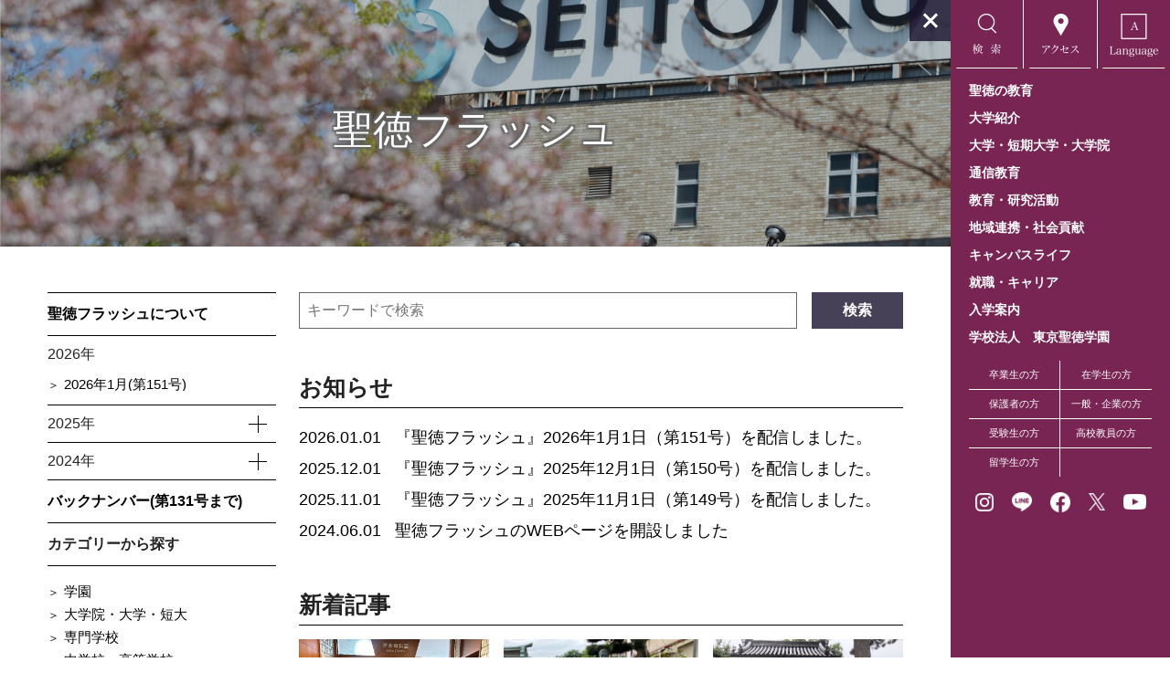

--- FILE ---
content_type: text/html; charset=UTF-8
request_url: https://www.seitoku-u.ac.jp/gakuen/flash/
body_size: 15627
content:

<!DOCTYPE html>
<html lang="ja">

<head>
	<!-- Google Tag Manager -->
	<script>
		(function(w, d, s, l, i) {
			w[l] = w[l] || [];
			w[l].push({
				'gtm.start': new Date().getTime(),
				event: 'gtm.js'
			});
			var f = d.getElementsByTagName(s)[0],
				j = d.createElement(s),
				dl = l != 'dataLayer' ? '&l=' + l : '';
			j.async = true;
			j.src =
				'https://www.googletagmanager.com/gtm.js?id=' + i + dl;
			f.parentNode.insertBefore(j, f);
		})(window, document, 'script', 'dataLayer', 'GTM-WHGNRGF');
	</script>
	<!-- End Google Tag Manager -->

	<meta charset="UTF-8">
	<meta http-equiv="X-UA-Compatible" content="IE=edge">
	<meta name="description" content="">
	<meta name="viewport" content="width=device-width, initial-scale=1, shrink-to-fit=no">
	<meta name="format-detection" content="telephone=no">
	<!-- ファビコン -->
	<link rel="icon" href="https://www.seitoku-u.ac.jp/cms/wp-content/themes/seitoku/images/favicon.ico">
	<link rel="icon" type="image/png" href="https://www.seitoku-u.ac.jp/cms/wp-content/themes/seitoku/images/favicon.png">
	<!-- スマホ用アイコン -->
	<link rel="apple-touch-icon" sizes="256x256" href="https://www.seitoku-u.ac.jp/cms/wp-content/themes/seitoku/apple-touch-icon.png">
			<meta property="og:title" content="聖徳フラッシュ | 聖徳大学・聖徳大学短期大学部 - 東京聖徳学園">
		<meta property="og:type" content="website">
	<meta property="og:description" content="聖徳大学・聖徳大学短期大学部の公式サイト。児童学部、心理・福祉学部、文学部、人間栄養学部、看護学部、音楽学部と短期大学部に保育科、総合文化学科を設置する女子大学です。">
	<meta property="og:image" content="https://www.seitoku-u.ac.jp/cms/wp-content/themes/seitoku/images/header/gakuen/flash.jpg">
	<meta property="og:url" content="https://www.seitoku-u.ac.jp/gakuen/flash/">
	<meta property="og:site_name" content="聖徳大学・聖徳大学短期大学部 - 東京聖徳学園">
	<!-- 220726追加 Global site tag (gtag.js) - Google Ads: 10954100022 -->
	<script async src="https://www.googletagmanager.com/gtag/js?id=AW-10954100022"></script>
	<script>
		window.dataLayer = window.dataLayer || [];

		function gtag() {
			dataLayer.push(arguments);
		}
		gtag('js', new Date());

		gtag('config', 'AW-10954100022');
	</script>
		<!-- Google tag (gtag.js) -->
	<script async src="https://www.googletagmanager.com/gtag/js?id=G-MVCB373YBL"></script>
	<script>
		window.dataLayer = window.dataLayer || [];

		function gtag() {
			dataLayer.push(arguments);
		}
		gtag('js', new Date());

		gtag('config', 'G-MVCB373YBL');
	</script>
	<!-- Global site tag (gtag.js) - Google Analytics -->
	<script async src="https://www.googletagmanager.com/gtag/js?id=UA-12538212-4"></script>
	<script>
		window.dataLayer = window.dataLayer || [];

		function gtag() {
			dataLayer.push(arguments);
		}
		gtag('js', new Date());

		gtag('config', 'UA-12538212-4');
	</script>
	<script language="javascript">
		(function() {
			var _lgy = document.createElement('script');
			var _lgy_adv = 8417;
			window._lgy_advs = window._lgy_advs || {};
			window._lgy_advs[_lgy_adv] = false;
			window._lgy_options = window._lgy_options || {};
			window._lgy_options[_lgy_adv] = {};
			_lgy.async = true;
			_lgy.src = 'https://dsp.logly.co.jp/seg.js';
			var _lgy0 = document.getElementsByTagName('script')[0];
			_lgy0.parentNode.insertBefore(_lgy, _lgy0);
		})();
	</script>
	<!-- 必要なライブラリ -->
<script src="https://code.jquery.com/jquery-3.6.0.min.js"></script>
<script src="https://cdn.jsdelivr.net/npm/js-cookie@3.0.5/dist/js.cookie.min.js"></script>

<script>
$(function () {
    const $modal = $(".js-modal");

    // モーダルを閉じる（Cookieに1日保存）
    function closeModal() {
        $modal.removeClass("active");
        Cookies.set("modalClosed", "on", { expires: 1, path: "/" }); // 1日非表示
    }

    // ページを開くたびに表示判定
    if ($modal.length) {
        const modalClosed = Cookies.get("modalClosed") === "on";
        if (!modalClosed) {
            $modal.addClass("active");
        }
    }

    // 背景クリックで閉じる（中身クリックは無視）
    $modal.on("click", function (e) {
        if ($(e.target).is($modal)) {
            closeModal();
        }
    });

    // ×ボタンクリックで閉じる
    $(".js-close-btn").on("click", function () {
        closeModal();
    });
});
</script>

	<!--[if lt IE 9]>
<script src="./js/html5.js"></script>
<![endif]-->

	<title>聖徳フラッシュ - 聖徳大学・聖徳大学短期大学部 - 東京聖徳学園</title>

		<!-- All in One SEO 4.2.1.1 -->
		<meta name="robots" content="max-image-preview:large" />
		<link rel="canonical" href="https://www.seitoku-u.ac.jp/gakuen/flash/" />
		<meta property="og:locale" content="ja_JP" />
		<meta property="og:site_name" content="聖徳大学・聖徳大学短期大学部 - 東京聖徳学園 - 聖徳大学・聖徳大学短期大学部の公式サイト。児童学部、心理・福祉学部、文学部、人間栄養学部、看護学部、音楽学部と短期大学部に保育科、総合文化学科を設置する女子大学です。" />
		<meta property="og:type" content="article" />
		<meta property="og:title" content="聖徳フラッシュ - 聖徳大学・聖徳大学短期大学部 - 東京聖徳学園" />
		<meta property="og:url" content="https://www.seitoku-u.ac.jp/gakuen/flash/" />
		<meta property="article:published_time" content="2020-04-01T02:59:12+00:00" />
		<meta property="article:modified_time" content="2024-05-31T06:22:53+00:00" />
		<meta name="twitter:card" content="summary" />
		<meta name="twitter:title" content="聖徳フラッシュ - 聖徳大学・聖徳大学短期大学部 - 東京聖徳学園" />
		<script type="application/ld+json" class="aioseo-schema">
			{"@context":"https:\/\/schema.org","@graph":[{"@type":"WebSite","@id":"https:\/\/www.seitoku-u.ac.jp\/#website","url":"https:\/\/www.seitoku-u.ac.jp\/","name":"\u8056\u5fb3\u5927\u5b66\u30fb\u8056\u5fb3\u5927\u5b66\u77ed\u671f\u5927\u5b66\u90e8 - \u6771\u4eac\u8056\u5fb3\u5b66\u5712","description":"\u8056\u5fb3\u5927\u5b66\u30fb\u8056\u5fb3\u5927\u5b66\u77ed\u671f\u5927\u5b66\u90e8\u306e\u516c\u5f0f\u30b5\u30a4\u30c8\u3002\u5150\u7ae5\u5b66\u90e8\u3001\u5fc3\u7406\u30fb\u798f\u7949\u5b66\u90e8\u3001\u6587\u5b66\u90e8\u3001\u4eba\u9593\u6804\u990a\u5b66\u90e8\u3001\u770b\u8b77\u5b66\u90e8\u3001\u97f3\u697d\u5b66\u90e8\u3068\u77ed\u671f\u5927\u5b66\u90e8\u306b\u4fdd\u80b2\u79d1\u3001\u7dcf\u5408\u6587\u5316\u5b66\u79d1\u3092\u8a2d\u7f6e\u3059\u308b\u5973\u5b50\u5927\u5b66\u3067\u3059\u3002","inLanguage":"ja","publisher":{"@id":"https:\/\/www.seitoku-u.ac.jp\/#organization"}},{"@type":"Organization","@id":"https:\/\/www.seitoku-u.ac.jp\/#organization","name":"\u8056\u5fb3\u5927\u5b66\u30fb\u8056\u5fb3\u5927\u5b66\u77ed\u671f\u5927\u5b66\u90e8 - \u6771\u4eac\u8056\u5fb3\u5b66\u5712","url":"https:\/\/www.seitoku-u.ac.jp\/"},{"@type":"BreadcrumbList","@id":"https:\/\/www.seitoku-u.ac.jp\/gakuen\/flash\/#breadcrumblist","itemListElement":[{"@type":"ListItem","@id":"https:\/\/www.seitoku-u.ac.jp\/#listItem","position":1,"item":{"@type":"WebPage","@id":"https:\/\/www.seitoku-u.ac.jp\/","name":"\u30db\u30fc\u30e0","description":"\u8056\u5fb3\u5927\u5b66\u30fb\u8056\u5fb3\u5927\u5b66\u77ed\u671f\u5927\u5b66\u90e8\u306e\u516c\u5f0f\u30b5\u30a4\u30c8\u3002\u5150\u7ae5\u5b66\u90e8\u3001\u5fc3\u7406\u30fb\u798f\u7949\u5b66\u90e8\u3001\u6587\u5b66\u90e8\u3001\u4eba\u9593\u6804\u990a\u5b66\u90e8\u3001\u770b\u8b77\u5b66\u90e8\u3001\u97f3\u697d\u5b66\u90e8\u3068\u77ed\u671f\u5927\u5b66\u90e8\u306b\u4fdd\u80b2\u79d1\u3001\u7dcf\u5408\u6587\u5316\u5b66\u79d1\u3092\u8a2d\u7f6e\u3059\u308b\u5973\u5b50\u5927\u5b66\u3067\u3059\u3002","url":"https:\/\/www.seitoku-u.ac.jp\/"},"nextItem":"https:\/\/www.seitoku-u.ac.jp\/gakuen\/#listItem"},{"@type":"ListItem","@id":"https:\/\/www.seitoku-u.ac.jp\/gakuen\/#listItem","position":2,"item":{"@type":"WebPage","@id":"https:\/\/www.seitoku-u.ac.jp\/gakuen\/","name":"\u5b66\u5712\u30b5\u30a4\u30c8","url":"https:\/\/www.seitoku-u.ac.jp\/gakuen\/"},"nextItem":"https:\/\/www.seitoku-u.ac.jp\/gakuen\/flash\/#listItem","previousItem":"https:\/\/www.seitoku-u.ac.jp\/#listItem"},{"@type":"ListItem","@id":"https:\/\/www.seitoku-u.ac.jp\/gakuen\/flash\/#listItem","position":3,"item":{"@type":"WebPage","@id":"https:\/\/www.seitoku-u.ac.jp\/gakuen\/flash\/","name":"\u8056\u5fb3\u30d5\u30e9\u30c3\u30b7\u30e5","url":"https:\/\/www.seitoku-u.ac.jp\/gakuen\/flash\/"},"previousItem":"https:\/\/www.seitoku-u.ac.jp\/gakuen\/#listItem"}]},{"@type":"WebPage","@id":"https:\/\/www.seitoku-u.ac.jp\/gakuen\/flash\/#webpage","url":"https:\/\/www.seitoku-u.ac.jp\/gakuen\/flash\/","name":"\u8056\u5fb3\u30d5\u30e9\u30c3\u30b7\u30e5 - \u8056\u5fb3\u5927\u5b66\u30fb\u8056\u5fb3\u5927\u5b66\u77ed\u671f\u5927\u5b66\u90e8 - \u6771\u4eac\u8056\u5fb3\u5b66\u5712","inLanguage":"ja","isPartOf":{"@id":"https:\/\/www.seitoku-u.ac.jp\/#website"},"breadcrumb":{"@id":"https:\/\/www.seitoku-u.ac.jp\/gakuen\/flash\/#breadcrumblist"},"datePublished":"2020-04-01T02:59:12+09:00","dateModified":"2024-05-31T06:22:53+09:00"}]}
		</script>
		<!-- All in One SEO -->

<link rel='dns-prefetch' href='//fonts.googleapis.com' />
<link rel='dns-prefetch' href='//s.w.org' />
<script type="text/javascript">
window._wpemojiSettings = {"baseUrl":"https:\/\/s.w.org\/images\/core\/emoji\/14.0.0\/72x72\/","ext":".png","svgUrl":"https:\/\/s.w.org\/images\/core\/emoji\/14.0.0\/svg\/","svgExt":".svg","source":{"concatemoji":"https:\/\/www.seitoku-u.ac.jp\/cms\/wp-includes\/js\/wp-emoji-release.min.js?ver=6.0.11"}};
/*! This file is auto-generated */
!function(e,a,t){var n,r,o,i=a.createElement("canvas"),p=i.getContext&&i.getContext("2d");function s(e,t){var a=String.fromCharCode,e=(p.clearRect(0,0,i.width,i.height),p.fillText(a.apply(this,e),0,0),i.toDataURL());return p.clearRect(0,0,i.width,i.height),p.fillText(a.apply(this,t),0,0),e===i.toDataURL()}function c(e){var t=a.createElement("script");t.src=e,t.defer=t.type="text/javascript",a.getElementsByTagName("head")[0].appendChild(t)}for(o=Array("flag","emoji"),t.supports={everything:!0,everythingExceptFlag:!0},r=0;r<o.length;r++)t.supports[o[r]]=function(e){if(!p||!p.fillText)return!1;switch(p.textBaseline="top",p.font="600 32px Arial",e){case"flag":return s([127987,65039,8205,9895,65039],[127987,65039,8203,9895,65039])?!1:!s([55356,56826,55356,56819],[55356,56826,8203,55356,56819])&&!s([55356,57332,56128,56423,56128,56418,56128,56421,56128,56430,56128,56423,56128,56447],[55356,57332,8203,56128,56423,8203,56128,56418,8203,56128,56421,8203,56128,56430,8203,56128,56423,8203,56128,56447]);case"emoji":return!s([129777,127995,8205,129778,127999],[129777,127995,8203,129778,127999])}return!1}(o[r]),t.supports.everything=t.supports.everything&&t.supports[o[r]],"flag"!==o[r]&&(t.supports.everythingExceptFlag=t.supports.everythingExceptFlag&&t.supports[o[r]]);t.supports.everythingExceptFlag=t.supports.everythingExceptFlag&&!t.supports.flag,t.DOMReady=!1,t.readyCallback=function(){t.DOMReady=!0},t.supports.everything||(n=function(){t.readyCallback()},a.addEventListener?(a.addEventListener("DOMContentLoaded",n,!1),e.addEventListener("load",n,!1)):(e.attachEvent("onload",n),a.attachEvent("onreadystatechange",function(){"complete"===a.readyState&&t.readyCallback()})),(e=t.source||{}).concatemoji?c(e.concatemoji):e.wpemoji&&e.twemoji&&(c(e.twemoji),c(e.wpemoji)))}(window,document,window._wpemojiSettings);
</script>
<style type="text/css">
img.wp-smiley,
img.emoji {
	display: inline !important;
	border: none !important;
	box-shadow: none !important;
	height: 1em !important;
	width: 1em !important;
	margin: 0 0.07em !important;
	vertical-align: -0.1em !important;
	background: none !important;
	padding: 0 !important;
}
</style>
	<link rel='stylesheet' id='wp-block-library-css'  href='https://www.seitoku-u.ac.jp/cms/wp-includes/css/dist/block-library/style.min.css?ver=6.0.11' type='text/css' media='all' />
<style id='global-styles-inline-css' type='text/css'>
body{--wp--preset--color--black: #000000;--wp--preset--color--cyan-bluish-gray: #abb8c3;--wp--preset--color--white: #ffffff;--wp--preset--color--pale-pink: #f78da7;--wp--preset--color--vivid-red: #cf2e2e;--wp--preset--color--luminous-vivid-orange: #ff6900;--wp--preset--color--luminous-vivid-amber: #fcb900;--wp--preset--color--light-green-cyan: #7bdcb5;--wp--preset--color--vivid-green-cyan: #00d084;--wp--preset--color--pale-cyan-blue: #8ed1fc;--wp--preset--color--vivid-cyan-blue: #0693e3;--wp--preset--color--vivid-purple: #9b51e0;--wp--preset--gradient--vivid-cyan-blue-to-vivid-purple: linear-gradient(135deg,rgba(6,147,227,1) 0%,rgb(155,81,224) 100%);--wp--preset--gradient--light-green-cyan-to-vivid-green-cyan: linear-gradient(135deg,rgb(122,220,180) 0%,rgb(0,208,130) 100%);--wp--preset--gradient--luminous-vivid-amber-to-luminous-vivid-orange: linear-gradient(135deg,rgba(252,185,0,1) 0%,rgba(255,105,0,1) 100%);--wp--preset--gradient--luminous-vivid-orange-to-vivid-red: linear-gradient(135deg,rgba(255,105,0,1) 0%,rgb(207,46,46) 100%);--wp--preset--gradient--very-light-gray-to-cyan-bluish-gray: linear-gradient(135deg,rgb(238,238,238) 0%,rgb(169,184,195) 100%);--wp--preset--gradient--cool-to-warm-spectrum: linear-gradient(135deg,rgb(74,234,220) 0%,rgb(151,120,209) 20%,rgb(207,42,186) 40%,rgb(238,44,130) 60%,rgb(251,105,98) 80%,rgb(254,248,76) 100%);--wp--preset--gradient--blush-light-purple: linear-gradient(135deg,rgb(255,206,236) 0%,rgb(152,150,240) 100%);--wp--preset--gradient--blush-bordeaux: linear-gradient(135deg,rgb(254,205,165) 0%,rgb(254,45,45) 50%,rgb(107,0,62) 100%);--wp--preset--gradient--luminous-dusk: linear-gradient(135deg,rgb(255,203,112) 0%,rgb(199,81,192) 50%,rgb(65,88,208) 100%);--wp--preset--gradient--pale-ocean: linear-gradient(135deg,rgb(255,245,203) 0%,rgb(182,227,212) 50%,rgb(51,167,181) 100%);--wp--preset--gradient--electric-grass: linear-gradient(135deg,rgb(202,248,128) 0%,rgb(113,206,126) 100%);--wp--preset--gradient--midnight: linear-gradient(135deg,rgb(2,3,129) 0%,rgb(40,116,252) 100%);--wp--preset--duotone--dark-grayscale: url('#wp-duotone-dark-grayscale');--wp--preset--duotone--grayscale: url('#wp-duotone-grayscale');--wp--preset--duotone--purple-yellow: url('#wp-duotone-purple-yellow');--wp--preset--duotone--blue-red: url('#wp-duotone-blue-red');--wp--preset--duotone--midnight: url('#wp-duotone-midnight');--wp--preset--duotone--magenta-yellow: url('#wp-duotone-magenta-yellow');--wp--preset--duotone--purple-green: url('#wp-duotone-purple-green');--wp--preset--duotone--blue-orange: url('#wp-duotone-blue-orange');--wp--preset--font-size--small: 13px;--wp--preset--font-size--medium: 20px;--wp--preset--font-size--large: 36px;--wp--preset--font-size--x-large: 42px;}.has-black-color{color: var(--wp--preset--color--black) !important;}.has-cyan-bluish-gray-color{color: var(--wp--preset--color--cyan-bluish-gray) !important;}.has-white-color{color: var(--wp--preset--color--white) !important;}.has-pale-pink-color{color: var(--wp--preset--color--pale-pink) !important;}.has-vivid-red-color{color: var(--wp--preset--color--vivid-red) !important;}.has-luminous-vivid-orange-color{color: var(--wp--preset--color--luminous-vivid-orange) !important;}.has-luminous-vivid-amber-color{color: var(--wp--preset--color--luminous-vivid-amber) !important;}.has-light-green-cyan-color{color: var(--wp--preset--color--light-green-cyan) !important;}.has-vivid-green-cyan-color{color: var(--wp--preset--color--vivid-green-cyan) !important;}.has-pale-cyan-blue-color{color: var(--wp--preset--color--pale-cyan-blue) !important;}.has-vivid-cyan-blue-color{color: var(--wp--preset--color--vivid-cyan-blue) !important;}.has-vivid-purple-color{color: var(--wp--preset--color--vivid-purple) !important;}.has-black-background-color{background-color: var(--wp--preset--color--black) !important;}.has-cyan-bluish-gray-background-color{background-color: var(--wp--preset--color--cyan-bluish-gray) !important;}.has-white-background-color{background-color: var(--wp--preset--color--white) !important;}.has-pale-pink-background-color{background-color: var(--wp--preset--color--pale-pink) !important;}.has-vivid-red-background-color{background-color: var(--wp--preset--color--vivid-red) !important;}.has-luminous-vivid-orange-background-color{background-color: var(--wp--preset--color--luminous-vivid-orange) !important;}.has-luminous-vivid-amber-background-color{background-color: var(--wp--preset--color--luminous-vivid-amber) !important;}.has-light-green-cyan-background-color{background-color: var(--wp--preset--color--light-green-cyan) !important;}.has-vivid-green-cyan-background-color{background-color: var(--wp--preset--color--vivid-green-cyan) !important;}.has-pale-cyan-blue-background-color{background-color: var(--wp--preset--color--pale-cyan-blue) !important;}.has-vivid-cyan-blue-background-color{background-color: var(--wp--preset--color--vivid-cyan-blue) !important;}.has-vivid-purple-background-color{background-color: var(--wp--preset--color--vivid-purple) !important;}.has-black-border-color{border-color: var(--wp--preset--color--black) !important;}.has-cyan-bluish-gray-border-color{border-color: var(--wp--preset--color--cyan-bluish-gray) !important;}.has-white-border-color{border-color: var(--wp--preset--color--white) !important;}.has-pale-pink-border-color{border-color: var(--wp--preset--color--pale-pink) !important;}.has-vivid-red-border-color{border-color: var(--wp--preset--color--vivid-red) !important;}.has-luminous-vivid-orange-border-color{border-color: var(--wp--preset--color--luminous-vivid-orange) !important;}.has-luminous-vivid-amber-border-color{border-color: var(--wp--preset--color--luminous-vivid-amber) !important;}.has-light-green-cyan-border-color{border-color: var(--wp--preset--color--light-green-cyan) !important;}.has-vivid-green-cyan-border-color{border-color: var(--wp--preset--color--vivid-green-cyan) !important;}.has-pale-cyan-blue-border-color{border-color: var(--wp--preset--color--pale-cyan-blue) !important;}.has-vivid-cyan-blue-border-color{border-color: var(--wp--preset--color--vivid-cyan-blue) !important;}.has-vivid-purple-border-color{border-color: var(--wp--preset--color--vivid-purple) !important;}.has-vivid-cyan-blue-to-vivid-purple-gradient-background{background: var(--wp--preset--gradient--vivid-cyan-blue-to-vivid-purple) !important;}.has-light-green-cyan-to-vivid-green-cyan-gradient-background{background: var(--wp--preset--gradient--light-green-cyan-to-vivid-green-cyan) !important;}.has-luminous-vivid-amber-to-luminous-vivid-orange-gradient-background{background: var(--wp--preset--gradient--luminous-vivid-amber-to-luminous-vivid-orange) !important;}.has-luminous-vivid-orange-to-vivid-red-gradient-background{background: var(--wp--preset--gradient--luminous-vivid-orange-to-vivid-red) !important;}.has-very-light-gray-to-cyan-bluish-gray-gradient-background{background: var(--wp--preset--gradient--very-light-gray-to-cyan-bluish-gray) !important;}.has-cool-to-warm-spectrum-gradient-background{background: var(--wp--preset--gradient--cool-to-warm-spectrum) !important;}.has-blush-light-purple-gradient-background{background: var(--wp--preset--gradient--blush-light-purple) !important;}.has-blush-bordeaux-gradient-background{background: var(--wp--preset--gradient--blush-bordeaux) !important;}.has-luminous-dusk-gradient-background{background: var(--wp--preset--gradient--luminous-dusk) !important;}.has-pale-ocean-gradient-background{background: var(--wp--preset--gradient--pale-ocean) !important;}.has-electric-grass-gradient-background{background: var(--wp--preset--gradient--electric-grass) !important;}.has-midnight-gradient-background{background: var(--wp--preset--gradient--midnight) !important;}.has-small-font-size{font-size: var(--wp--preset--font-size--small) !important;}.has-medium-font-size{font-size: var(--wp--preset--font-size--medium) !important;}.has-large-font-size{font-size: var(--wp--preset--font-size--large) !important;}.has-x-large-font-size{font-size: var(--wp--preset--font-size--x-large) !important;}
</style>
<link rel='stylesheet' id='Italianno-css'  href='//fonts.googleapis.com/css?family=Italianno&#038;display=swap&#038;ver=6.0.11' type='text/css' media='all' />
<link rel='stylesheet' id='slick-theme-css'  href='https://www.seitoku-u.ac.jp/cms/wp-content/themes/seitoku/css/slick/slick-theme.css?ver=6.0.11' type='text/css' media='all' />
<link rel='stylesheet' id='slick-css'  href='https://www.seitoku-u.ac.jp/cms/wp-content/themes/seitoku/css/slick/slick.css?ver=6.0.11' type='text/css' media='all' />
<link rel='stylesheet' id='reset-css'  href='https://www.seitoku-u.ac.jp/cms/wp-content/themes/seitoku/css/reset.css?ver=6.0.11' type='text/css' media='all' />
<link rel='stylesheet' id='base-css'  href='https://www.seitoku-u.ac.jp/cms/wp-content/themes/seitoku/css/base.css?ver=6.0.11' type='text/css' media='all' />
<link rel='stylesheet' id='module_common-css'  href='https://www.seitoku-u.ac.jp/cms/wp-content/themes/seitoku/css/module_common.css?ver=6.0.11' type='text/css' media='all' />
<link rel='stylesheet' id='module_layout-css'  href='https://www.seitoku-u.ac.jp/cms/wp-content/themes/seitoku/css/module_layout.css?ver=6.0.11' type='text/css' media='all' />
<link rel='stylesheet' id='global-css'  href='https://www.seitoku-u.ac.jp/cms/wp-content/themes/seitoku/css/global.css?2&#038;ver=6.0.11' type='text/css' media='all' />
<link rel='stylesheet' id='print-css'  href='https://www.seitoku-u.ac.jp/cms/wp-content/themes/seitoku/css/print.css?ver=6.0.11' type='text/css' media='print' />
<link rel='stylesheet' id='Common-css'  href='https://www.seitoku-u.ac.jp/cms/wp-content/themes/seitoku/css/common.css?ver=6.0.11' type='text/css' media='all' />
<link rel='stylesheet' id='style-css'  href='https://www.seitoku-u.ac.jp/cms/wp-content/themes/seitoku/css/style.css?ver=250116' type='text/css' media='all' />
<link rel='stylesheet' id='theme-style-css'  href='https://www.seitoku-u.ac.jp/cms/wp-content/themes/seitoku/style.css?24&#038;ver=6.0.11' type='text/css' media='all' />
<link rel='stylesheet' id='add-style-css'  href='https://www.seitoku-u.ac.jp/cms/wp-content/themes/seitoku/assets/css/add/add-style.min.css?24&#038;ver=6.0.11' type='text/css' media='all' />
<link rel='stylesheet' id='reset02-css'  href='https://www.seitoku-u.ac.jp/cms/wp-content/themes/seitoku/assets/css/reset.css?ver=6.0.11' type='text/css' media='all' />
<link rel='stylesheet' id='Common02-css'  href='https://www.seitoku-u.ac.jp/cms/wp-content/themes/seitoku/assets/css/common.css?ver=6.0.11' type='text/css' media='all' />
<link rel='stylesheet' id='gakuen-css'  href='https://www.seitoku-u.ac.jp/cms/wp-content/themes/seitoku/assets/css/gakuen.css?03&#038;ver=6.0.11' type='text/css' media='all' />
<script type='text/javascript' src='https://www.seitoku-u.ac.jp/cms/wp-includes/js/jquery/jquery.min.js?ver=3.6.0' id='jquery-core-js'></script>
<script type='text/javascript' src='https://www.seitoku-u.ac.jp/cms/wp-includes/js/jquery/jquery-migrate.min.js?ver=3.3.2' id='jquery-migrate-js'></script>
<link rel="https://api.w.org/" href="https://www.seitoku-u.ac.jp/wp-json/" /><link rel="alternate" type="application/json" href="https://www.seitoku-u.ac.jp/wp-json/wp/v2/pages/98" /><link rel="EditURI" type="application/rsd+xml" title="RSD" href="https://www.seitoku-u.ac.jp/cms/xmlrpc.php?rsd" />
<link rel="wlwmanifest" type="application/wlwmanifest+xml" href="https://www.seitoku-u.ac.jp/cms/wp-includes/wlwmanifest.xml" /> 
<link rel='shortlink' href='https://www.seitoku-u.ac.jp/?p=98' />
<link rel="alternate" type="application/json+oembed" href="https://www.seitoku-u.ac.jp/wp-json/oembed/1.0/embed?url=https%3A%2F%2Fwww.seitoku-u.ac.jp%2Fgakuen%2Fflash%2F" />
<link rel="alternate" type="text/xml+oembed" href="https://www.seitoku-u.ac.jp/wp-json/oembed/1.0/embed?url=https%3A%2F%2Fwww.seitoku-u.ac.jp%2Fgakuen%2Fflash%2F&#038;format=xml" />
</head>
<body class="page-template-default page page-id-98 page-parent page-child parent-pageid-88 flash">
	<!-- Google Tag Manager (noscript) -->
	<noscript><iframe src="https://www.googletagmanager.com/ns.html?id=GTM-WHGNRGF" height="0" width="0" style="display:none;visibility:hidden"></iframe></noscript>
	<!-- End Google Tag Manager (noscript) -->
	
	<!-- global-wrapper -->
	<div id="global-wrapper">

		<!-- global-container -->
		<div id="global-container">

			<!-- First View -->
			<div id="main" class="module-reset">
				<a id="topNavBtn" href="javascript:void(0);">
					<div class="inner"><span class="vertical"><img src="https://www.seitoku-u.ac.jp/cms/wp-content/themes/seitoku/images/menu_btn_canvas_01.gif" alt=""></span></div>
				</a>
									<div class="nosp">
						<div class="hero-slider slider">
															<div class="slider-image nosp" style="background-image: url(https://www.seitoku-u.ac.jp/cms/wp-content/themes/seitoku/images/header/gakuen/flash.jpg);  "></div>
													</div>
					</div>
					<div class="nopc">
						<div class="hero-slider slider">
															<div class="slider-image nopc" style="background-image: url(https://www.seitoku-u.ac.jp/cms/wp-content/themes/seitoku/images/header/gakuen/flash.jpg);"></div>
													</div>
					</div>
							</div>
			<!-- /First View -->

			<!-- header -->
			<header class="site-header">
								
				<!-- サイトタイトル -->
				
					<h1 class="home-section logo">
						<a href="https://www.seitoku-u.ac.jp">
							<img src="https://www.seitoku-u.ac.jp/cms/wp-content/themes/seitoku/images/logo_black.png" alt="聖徳大学|聖徳大学短期大学部">
						</a>
					</h1>
				
				<div class="text">
											<p class="page-title page-title-flash">聖徳フラッシュ</p>
														</div>

											</header>
			<!-- /header-->

			<!-- content -->


<main class="content bg white">
	<div class="content-inner">
		<div class="group-default-2">
			<div class="container">
				<div class="container-inner">
					<div class="flash-nav">
	<div id="mobile-head">
		<div id="nav-toggle">
			<span></span>
			<span></span>
			<span>カテゴリ</span>
		</div>
	</div>
	<div id="navigation">
		<ul>
			<li>
				<a href="https://www.seitoku-u.ac.jp/gakuen/flash/flash_about">聖徳フラッシュについて</a>
			</li>
									<li>
																		<ul class="year-group" data-year="2026">
						<li class="year-header year-header-open" style="cursor: default;">2026年<span class="year-arrow"></span></li>
						<ul class="year-body" style="display: block;">
													<li><a href="https://www.seitoku-u.ac.jp/flash_archive/202601/">2026年1月(第151号)</a></li>												</ul>
					</ul>
														<ul class="year-group" data-year="2025">
						<li class="year-header " style="cursor: pointer;">2025年<span class="year-arrow"></span></li>
						<ul class="year-body" style="display: none;">
													<li><a href="https://www.seitoku-u.ac.jp/flash_archive/202501/">2025年1月(第139号)</a></li>													<li><a href="https://www.seitoku-u.ac.jp/flash_archive/202502/">2025年2月(第140号)</a></li>													<li><a href="https://www.seitoku-u.ac.jp/flash_archive/202503/">2025年3月(第141号)</a></li>													<li><a href="https://www.seitoku-u.ac.jp/flash_archive/202504/">2025年4月(第142号)</a></li>													<li><a href="https://www.seitoku-u.ac.jp/flash_archive/202505/">2025年5月(第143号)</a></li>													<li><a href="https://www.seitoku-u.ac.jp/flash_archive/202506/">2025年6月(第144号)</a></li>													<li><a href="https://www.seitoku-u.ac.jp/flash_archive/202507/">2025年7月(第145号)</a></li>													<li><a href="https://www.seitoku-u.ac.jp/flash_archive/202508/">2025年8月(第146号)</a></li>													<li><a href="https://www.seitoku-u.ac.jp/flash_archive/202509/">2025年9月(第147号)</a></li>													<li><a href="https://www.seitoku-u.ac.jp/flash_archive/202510/">2025年10月(第148号)</a></li>													<li><a href="https://www.seitoku-u.ac.jp/flash_archive/202511/">2025年11月(第149号)</a></li>													<li><a href="https://www.seitoku-u.ac.jp/flash_archive/202512/">2025年12月(第150号)</a></li>												</ul>
					</ul>
														<ul class="year-group" data-year="2024">
						<li class="year-header " style="cursor: pointer;">2024年<span class="year-arrow"></span></li>
						<ul class="year-body" style="display: none;">
													<li><a href="https://www.seitoku-u.ac.jp/flash_archive/202406/">2024年6月(第132号)</a></li>													<li><a href="https://www.seitoku-u.ac.jp/flash_archive/202407/">2024年7月(第133号)</a></li>													<li><a href="https://www.seitoku-u.ac.jp/flash_archive/202408/">2024年8月(第134号)</a></li>													<li><a href="https://www.seitoku-u.ac.jp/flash_archive/202409/">2024年9月(第135号)</a></li>													<li><a href="https://www.seitoku-u.ac.jp/flash_archive/202410/">2024年10月(第136号)</a></li>													<li><a href="https://www.seitoku-u.ac.jp/flash_archive/202411/">2024年11月(第137号)</a></li>													<li><a href="https://www.seitoku-u.ac.jp/flash_archive/202412/">2024年12月(第138号)</a></li>												</ul>
					</ul>
							</li>
						<li>
				<a href="https://www.seitoku-u.ac.jp/gakuen/flash/back_number">バックナンバー(第131号まで)</a>
			</li>
			<li>
				<span>カテゴリーから探す</span>
				<ul>
					<li><a href="https://www.seitoku-u.ac.jp/flash_category/flash-category-01/">学園</a></li><li><a href="https://www.seitoku-u.ac.jp/flash_category/flash-category-02/">大学院・大学・短大</a></li><li><a href="https://www.seitoku-u.ac.jp/flash_category/flash-category-03/">専門学校</a></li><li><a href="https://www.seitoku-u.ac.jp/flash_category/flash-category-04/">中学校・高等学校</a></li><li><a href="https://www.seitoku-u.ac.jp/flash_category/%e5%b0%8f%e5%ad%a6%e6%a0%a1/">小学校</a></li><li><a href="https://www.seitoku-u.ac.jp/flash_category/flash-category-05/">幼稚園</a></li><li><a href="https://www.seitoku-u.ac.jp/flash_category/flash-category-07/">お知らせ</a></li><li><a href="https://www.seitoku-u.ac.jp/flash_category/flash-category-08/">募金</a></li><li><a href="https://www.seitoku-u.ac.jp/flash_category/flash-category-09/">セミナーハウス</a></li><li><a href="https://www.seitoku-u.ac.jp/flash_category/%e5%85%a5%e8%a9%a6%e6%97%a5%e7%a8%8b/">入試日程</a></li><li><a href="https://www.seitoku-u.ac.jp/flash_category/%e5%ad%a6%e6%a0%a1%e8%aa%ac%e6%98%8e%e4%bc%9a%e9%96%a2%e4%bf%82/">学校説明会関係</a></li>				</ul>
			</li>
			<li class="insta">
				<a href="https://www.instagram.com/seitokudaigaku_group/?hl=ja" target="_blank" rel="noopener">
					<img src="https://www.seitoku-u.ac.jp/cms/wp-content/themes/seitoku/assets/images/icon/icon-insta_c.png" alt="">
					<p>聖徳大学グループ<br>Instagram</p>
				</a>
			</li>
			<li>
				<a href="https://forms.office.com/r/uZ9Ypnn35r" target="_blank" rel="noopener">お問い合わせ</a>
			</li>
		</ul>
	</div>
</div>
<div class="flash-archive">
	<div class="flash-archive__inner">
							<div class="flash-archive_block --search">
				<form role="search" method="get" action="https://www.seitoku-u.ac.jp/flash/">
					<div class="search-box">
						<input type="search" name="s" placeholder="キーワードで検索">
						<button type="submit" class="button">検索</button>
					</div>
				</form>
			</div>
							<div class="flash-archive_block --news">
				<h2>お知らせ</h2>
												<ul>
											<li>
																				<a href="https://www.seitoku-u.ac.jp/flash_archive/202601/">
																					<span class="post-date">2026.01.01</span>
								<span class="post-title">『聖徳フラッシュ』2026年1月1日（第151号）を配信しました。</span>
							</a>
						</li>
											<li>
																				<a href="https://www.seitoku-u.ac.jp/flash_archive/202512/">
																					<span class="post-date">2025.12.01</span>
								<span class="post-title">『聖徳フラッシュ』2025年12月1日（第150号）を配信しました。</span>
							</a>
						</li>
											<li>
																				<a href="https://www.seitoku-u.ac.jp/flash_archive/202511/">
																					<span class="post-date">2025.11.01</span>
								<span class="post-title">『聖徳フラッシュ』2025年11月1日（第149号）を配信しました。</span>
							</a>
						</li>
											<li>
													<a href="https://www.seitoku-u.ac.jp/flash-news/157913/">
														<span class="post-date">2024.06.01</span>
								<span class="post-title">聖徳フラッシュのWEBページを開設しました</span>
							</a>
						</li>
									</ul>
											</div>
									<div class="flash-archive_block --top">
				<h2>新着記事</h2>
				<article class="">
										<section>
																	<a href="https://faculty.seitoku.ac.jp/literature/2025/12/06/2025morelibrary/">
																								<div class="post-thumb" style="background-image:url(https://www.seitoku-u.ac.jp/cms/wp-content/uploads/トップ_2.jpg);"></div>
													<div class="post-head">
								<span class="cat-list">
									<span>大学院・大学・短大</span>																	</span>
								<h3>【文学部】ＲＥ科目「もっと！図書館を歩く」報告①：東京文化会館音楽資料室</h3>
							</div>
						</a>
					</section>
										<section>
																	<a href="https://faculty.seitoku.ac.jp/literature/2025/11/29/re%e7%a7%91%e7%9b%ae%e3%80%8c%e6%96%b0%e9%81%b8%e7%b5%84%e3%80%8d%e3%82%92%e6%ad%a9%e3%81%8f%e2%91%a0%e3%80%80%e9%96%a2%e6%9d%b1%e7%b7%a8/">
																								<div class="post-thumb" style="background-image:url(https://www.seitoku-u.ac.jp/cms/wp-content/uploads/R7新選組関東２-1024x793-1.jpg);"></div>
													<div class="post-head">
								<span class="cat-list">
									<span>大学院・大学・短大</span>																	</span>
								<h3>【文学部】RE科目「新選組」を歩く①　関東編</h3>
							</div>
						</a>
					</section>
										<section>
																	<a href="https://faculty.seitoku.ac.jp/literature/2025/11/25/2025bungou2/">
																								<div class="post-thumb" style="background-image:url(https://www.seitoku-u.ac.jp/cms/wp-content/uploads/1-9e342560-768x576-1.jpg);"></div>
													<div class="post-head">
								<span class="cat-list">
									<span>大学院・大学・短大</span>																	</span>
								<h3>【文学部】ＲＥ科目「文豪を訪ねてⅡ」報告①</h3>
							</div>
						</a>
					</section>
										<section>
																	<a href="https://www.seitoku-u.ac.jp/332164/">
																								<div class="post-thumb" style="background-image:url(https://www.seitoku-u.ac.jp/cms/wp-content/uploads/文学1040×1040_0725-1024x1024.png);"></div>
													<div class="post-head">
								<span class="cat-list">
									<span>大学院・大学・短大</span>																	</span>
								<h3>【文学部】大学通信オンラインにて、文学部が｢2025年学部系統別実就職率ランキング(文･人文･外国語系学系)｣全国1位として紹介されました</h3>
							</div>
						</a>
					</section>
										<section>
																	<a href="https://www.seitoku-u.ac.jp/ccc/">
																								<div class="post-thumb" style="background-image:url(https://www.seitoku-u.ac.jp/cms/wp-content/uploads/5のみ_headImg01-1024x768.png);"></div>
													<div class="post-head">
								<span class="cat-list">
									<span>大学院・大学・短大</span>																	</span>
								<h3>【聖徳大学Brand Site】　　　　　Chenge,Challenge,Create. 強く､楽しく､わたしらしく。</h3>
							</div>
						</a>
					</section>
										<section>
																	<a href="https://ouen.seitoku.ac.jp/news/19025/">
																								<div class="post-thumb" style="background-image:url(https://www.seitoku-u.ac.jp/cms/wp-content/uploads/実就職率5年連続1位バナー1040×1040_0725-1024x1024.png);"></div>
													<div class="post-head">
								<span class="cat-list">
									<span>大学院・大学・短大</span>																	</span>
								<h3>速報！2025年実就職率ランキングで、聖徳大学が5年連続で女子大学（500名以上）全国１位に！</h3>
							</div>
						</a>
					</section>
										<section>
																	<a href="https://www.seitoku-u.ac.jp/career/">
																								<div class="post-thumb" style="background-image:url(https://www.seitoku-u.ac.jp/cms/wp-content/uploads/スクリーンショット-3.png);"></div>
													<div class="post-head">
								<span class="cat-list">
									<span>大学院・大学・短大</span>																	</span>
								<h3>【就職・キャリア】SEITOKUの圧倒的就職力！</h3>
							</div>
						</a>
					</section>
										<section>
																	<a href="https://ouen.seitoku.ac.jp/finew/employment/19048/">
																								<div class="post-thumb" style="background-image:url(https://www.seitoku-u.ac.jp/cms/wp-content/uploads/hero-04.jpg);"></div>
													<div class="post-head">
								<span class="cat-list">
									<span>大学院・大学・短大</span>																	</span>
								<h3>【SEITOKU Finew】速報！2025年実就職率ランキングで 聖徳大学が5年連続で女子大学全国1位の快挙達成！</h3>
							</div>
						</a>
					</section>
										<section>
																	<a href="https://www.instagram.com/seitokudaigaku_group">
																								<div class="post-thumb" style="background-image:url(https://www.seitoku-u.ac.jp/cms/wp-content/uploads/スクリーンショット-1451.png);"></div>
													<div class="post-head">
								<span class="cat-list">
									<span>学園</span>																	</span>
								<h3>【聖徳大学グループ 公式Instagramでも最新情報をお知らせしています！】</h3>
							</div>
						</a>
					</section>
										<section>
																	<a href="https://ouen.seitoku.ac.jp/event/open_campus/">
																								<div class="post-thumb" style="background-image:url(https://www.seitoku-u.ac.jp/cms/wp-content/uploads/ST_Web0502_07-1024x576.jpg);"></div>
													<div class="post-head">
								<span class="cat-list">
									<span>大学院・大学・短大</span><span>学校説明会関係</span>																	</span>
								<h3>【大学・短大】Open Campus 2025 のお知らせ</h3>
							</div>
						</a>
					</section>
										<section>
																	<a href="https://faculty.seitoku.ac.jp/early-child/2025/06/05/tiktok%e3%83%87%e3%83%93%e3%83%a5%e3%83%bc%ef%bc%81%ef%bc%81/">
																								<div class="post-thumb" style="background-image:url(https://www.seitoku-u.ac.jp/cms/wp-content/uploads/seitokuhoiku_tiktok-943x1024.png);"></div>
													<div class="post-head">
								<span class="cat-list">
									<span>大学院・大学・短大</span>																	</span>
								<h3>【保育科】TikTokデビュー！！</h3>
							</div>
						</a>
					</section>
										<section>
																	<a href="https://ouen.seitoku.ac.jp/digipanf/">
																								<div class="post-thumb" style="background-image:url(https://www.seitoku-u.ac.jp/cms/wp-content/uploads/スクリーンショット-22.png);"></div>
													<div class="post-head">
								<span class="cat-list">
									<span>大学院・大学・短大</span>																	</span>
								<h3>【大学・短大・大学院】学校案内のデジタルパンフレットのご案内</h3>
							</div>
						</a>
					</section>
										<section>
											<a href="https://www.seitoku-u.ac.jp/flash/272829/">
																		<div class="post-thumb" style="background-image:url(https://www.seitoku-u.ac.jp/cms/wp-content/uploads/帝国ホテルトップ-1024x898-1.jpg);"></div>
													<div class="post-head">
								<span class="cat-list">
									<span>大学院・大学・短大</span>																	</span>
								<h3>【文学部】Instagram1分動画のご紹介</h3>
							</div>
						</a>
					</section>
										<section>
											<a href="https://www.seitoku-u.ac.jp/flash/265641/">
																		<div class="post-thumb" style="background-image:url(https://www.seitoku-u.ac.jp/cms/wp-content/uploads/SEITOKU_03-6.jpg-6-1024x682.jpg);"></div>
													<div class="post-head">
								<span class="cat-list">
									<span>大学院・大学・短大</span>																	</span>
								<h3>【お知らせ】聖徳大学後援会  支部総会･保護者会のご案内</h3>
							</div>
						</a>
					</section>
										<section>
																	<a href="https://online.fliphtml5.com/xpsuh/vcqp/#p=1">
																								<div class="post-thumb" style="background-image:url(https://www.seitoku-u.ac.jp/cms/wp-content/uploads/入試ガイドトリミング済240076d5d4c75f7b6834ff27477290b0-1024x768.jpg);"></div>
													<div class="post-head">
								<span class="cat-list">
									<span>お知らせ</span><span>入試日程</span>																	</span>
								<h3>【お知らせ】聖徳大学 聖徳大学短期大学部 令和8年度入試のご案内</h3>
							</div>
						</a>
					</section>
										<section>
											<a href="https://www.seitoku-u.ac.jp/flash/156849/">
																		<div class="post-thumb" style="background-image:url(https://www.seitoku-u.ac.jp/cms/wp-content/uploads/SEITOKU_03.jpg-1024x682.jpg);"></div>
													<div class="post-head">
								<span class="cat-list">
									<span>お知らせ</span><span>学校説明会関係</span>																	</span>
								<h3>【お知らせ】オープンキャンパス・学校説明会関係行事のご案内</h3>
							</div>
						</a>
					</section>
										<section>
																	<a href="https://www.seitoku-u.ac.jp/gakuen/s-house/">
																								<div class="post-thumb" style="background-image:url(https://www.seitoku-u.ac.jp/cms/wp-content/uploads/img01@2x.jpg);"></div>
													<div class="post-head">
								<span class="cat-list">
									<span>お知らせ</span><span>セミナーハウス</span>																	</span>
								<h3>【お知らせ】セミナーハウスのご案内</h3>
							</div>
						</a>
					</section>
									</article>
			</div>
					</div>
</div>
				</div>
			</div>
		</div>
	</div>
</main>


<!-- /content -->

<!-- global-footer -->
<footer id="global-footer" class="module-reset module-hover">
	<div class="row row1 accordion">
		<div class="network_label accordion_toggle">
			<div class="txt">聖徳大学のネットワーク</div>
			<div class="icon"><img src="https://www.seitoku-u.ac.jp/cms/wp-content/themes/seitoku/images/footer/icon01_black@2x.png" alt="icon"></div>
		</div>
		<div class="network_content_wrapper accordion_content">
			<div class="network_content globalOuter">
				<dl class="dl dl01 type02">
					<dd class="dd"><a href="https://www.seitoku-u.ac.jp/gakuen/">学校法人東京聖徳学園</a></dd>
				</dl>
				<dl class="dl dl02">
					<dt class="dt">大学院・大学・短期大学部</dt>
					<dd class="dd">
						<ul class="ul">
							<li class="li"><a href="https://graduate.seitoku.ac.jp/" target="_blank">聖徳大学大学院</a></li>
							<li class="li"><a href="https://www.seitoku-u.ac.jp/" target="_blank">聖徳大学</a></li>
							<li class="li"><a href="https://www.seitoku-u.ac.jp/" target="_blank">聖徳大学短期大学部</a></li>
						</ul>
					</dd>
				</dl>
				<dl class="dl dl03">
					<dt class="dt">通信教育</dt>
					<dd class="dd">
						<ul class="ul">
							<li class="li"><a href="https://tk.seitoku-u.ac.jp/" target="_blank">聖徳大学通信教育部</a></li>
						</ul>
					</dd>
				</dl>
				<dl class="dl dl04">
					<dt class="dt">専門学校</dt>
					<dd class="dd">
						<ul class="ul">
							<li class="li"><a href="https://mita.seitoku.ac.jp/" target="_blank">聖徳大学幼児教育専門学校</a></li>
						</ul>
					</dd>
				</dl>
				<dl class="dl dl05">
					<dt class="dt">中学校・高等学校</dt>
					<dd class="dd">
						<ul class="ul">
							<li class="li"><a href="https://www.veritas.ed.jp/" target="_blank">光英VERITAS中学校</a></li>
							<li class="li"><a href="https://www.veritas.ed.jp/" target="_blank">光英VERITAS高等学校</a></li>
							<li class="li"><a href="https://www.torideseitoku.ed.jp/" target="_blank">聖徳大学附属取手聖徳女子中学校</a></li>
							<li class="li"><a href="https://www.torideseitoku.ed.jp/" target="_blank">聖徳大学附属取手聖徳女子高等学校</a></li>
						</ul>
					</dd>
				</dl>
				<dl class="dl dl06">
					<dt class="dt">小学校</dt>
					<dd class="dd">
						<ul class="ul">
							<li class="li"><a href="https://seitoku-primary.ed.jp/" target="_blank">聖徳大学附属小学校</a></li>
						</ul>
					</dd>
				</dl>
				<dl class="dl dl07">
					<dt class="dt">幼稚園</dt>
					<dd class="dd">
						<ul class="ul">
							<li class="li"><a href="https://kindergarten.seitoku.ac.jp/" target="_blank">聖徳大学附属幼稚園</a></li>
							<li class="li"><a href="https://kindergarten.seitoku.ac.jp/fuzoku2/" target="_blank">聖徳大学附属第二幼稚園</a></li>
							<li class="li"><a href="https://kindergarten.seitoku.ac.jp/narita/" target="_blank">聖徳大学附属成田幼稚園</a></li>
							<li class="li"><a href="https://kindergarten.seitoku.ac.jp/urayasu/" target="_blank">聖徳大学附属浦安幼稚園</a></li>
							<li class="li"><a href="https://www.seitoku.jp/mita_yo/" target="_blank">聖徳大学三田幼稚園</a></li>
							<li class="li"><a href="https://www.seitoku.jp/hachi_yo/" target="_blank">聖徳大学八王子幼稚園</a></li>
							<li class="li"><a href="https://www.seitoku.jp/tama_yo/" target="_blank">聖徳大学多摩幼稚園</a></li>
						</ul>
					</dd>
				</dl>
				<dl class="dl dl08">
					<dt class="dt">生涯学習</dt>
					<dd class="dd">
						<ul class="ul">
							<li class="li"><a href="https://www.seitoku.jp/soa/" target="_blank">聖徳大学オープン・<span>アカデミー（SOA）</span></a></li>
						</ul>
					</dd>
				</dl>
				<dl class="dl dl10">
					<dt class="dt">後援会</dt>
					<dd class="dd">
						<ul class="ul">
							<li class="li"><a href="https://www2.hp-ez.com/hp/seitokukouennkai/page1" target="_blank">聖徳大学後援会</a></li>
						</ul>
					</dd>
				</dl>
				<dl class="dl dl11">
					<dt class="dt">同窓会</dt>
					<dd class="dd">
						<ul class="ul">
							<li class="li"><a href="http://seitoku-kouwakai.com/" target="_blank">聖徳大学香和会</a></li>
						</ul>
					</dd>
				</dl>
				<dl class="dl dl12">
					<dt class="dt">出版会</dt>
					<dd class="dd">
						<ul class="ul">
							<li class="li"><a href="http://www.seitoku.jp/daigaku/shuppannkai/index.html" target="_blank">聖徳大学出版会</a></li>
						</ul>
					</dd>
				</dl>
				<dl class="dl dl09 type02">
					<dd class="dd"><a href="https://www.seitoku-u.ac.jp/gakuen/document-access/">資料請求と交通アクセス</a></dd>
				</dl>
			</div>
		</div>
	</div>
	<div class="row row2">
		<div class="globalOuter">
			<div class="row">
				<div class="col col-right">
					<div class="row">
						<div class="col col-left">
							<ul class="list">
								<li class="list-item"><a href="https://www.seitoku-u.ac.jp/">ホーム</a></li>
								<li class="list-item"><a href="https://www.seitoku-u.ac.jp/gakuen/">学園の取り組み</a></li>
								<li class="list-item"><a href="https://form.e-v-o.jp/media/seitoku_ad" target="_blank">資料請求</a></li>
								<li class="list-item"><a href="https://www.seitoku-u.ac.jp/access/">交通アクセス</a></li>
								<li class="list-item"><a href="https://www.seitoku-u.ac.jp/inquiry/">お問い合わせ</a></li>
								<li class="list-item"><a href="https://www.seitoku-u.ac.jp/sitemap/">サイトマップ</a></li>
							</ul>
						</div>
						<div class="col col-right">
							<ul class="list">
								<li class="list-item"><a href="https://www.seitoku-u.ac.jp/gakuen/privacy/">個人情報保護方針</a></li>
								<li class="list-item"><a href="https://www.seitoku-u.ac.jp/gakuen/koji-exp/">個人情報の取り扱いについて</a></li>
								<li class="list-item"><a href="https://www.seitoku-u.ac.jp/gakuen/socialmediapolicy/">ソーシャルメディアポリシー</a></li>
								<li class="list-item"><a href="https://www.seitoku-u.ac.jp/cookie_accesslog">クッキー（Cookie）および<br>アクセスログについて</a></li>
								<li class="list-item"><a href="https://www.seitoku-u.ac.jp/sitepolicy">このサイトについて</a></li>
							</ul>
						</div>
					</div>
				</div>
				<div class="col col-left">
					<div>
						<!-- <div class="name"><img src="/images/footer/logo_black@2x.png" alt="聖徳大学　聖徳大学短期大学部"></div> -->
						<div class="name"><a href="https://www.seitoku-u.ac.jp"><img src="https://www.seitoku-u.ac.jp/cms/wp-content/themes/seitoku/images/footer/logo_white@2x.png" alt="聖徳大学　聖徳大学短期大学部"></a></div>
						<div class="address">〒271-8555 千葉県松戸市岩瀬550</div>
						<div class="tel">TEL 047-365-1111（代）　FAX 047-363-1401</div>
					</div>
				</div>
			</div>
		</div>
	</div>
	<div class="row row3">
		<div class="globalOuter">
			<ul class="list">
				<li class="menu-item menu-item-instagram">
					<a href="https://www.instagram.com/seitoku_univ/?hl=ja" target="_blank"><img src="https://www.seitoku-u.ac.jp/cms/wp-content/themes/seitoku/images/nav/icon_instagram@2x.png" alt="Instagram" width="24" /></a>
				</li>
				<li class="menu-item menu-item-line">
					<a href="http://line.me/R/msg/text/?https://www.seitoku-u.ac.jp/" target="_blank"><img src="https://www.seitoku-u.ac.jp/cms/wp-content/themes/seitoku/images/nav/icon_line@2x.png" alt="LINE" width="23" /></a>
				</li>
				<li class="menu-item menu-item-fb">
					<a href="https://www.facebook.com/seitoku.university" target="_blank"><img src="https://www.seitoku-u.ac.jp/cms/wp-content/themes/seitoku/images/nav/icon_fb@2x.png" alt="Facebook" width="24" /></a>
				</li>
				<li class="menu-item menu-item-tw">
					<a href="https://twitter.com/seitoku_gakuen" target="_blank"><img src="https://www.seitoku-u.ac.jp/cms/wp-content/themes/seitoku/images/nav/icon_x@2x.png" alt="X" width="21" /></a>
				</li>
				<li class="menu-item menu-item-youtube">
					<a href="https://www.youtube.com/channel/UCWdkj12N2XMqf1i3Ao7BLTg" target="_blank"><img src="https://www.seitoku-u.ac.jp/cms/wp-content/themes/seitoku/images/nav/icon_youtube@2x.png" alt="Youtube" width="30" /></a>
				</li>
			</ul>
		</div>
	</div>
	<div class="row row4">
		<div class="globalOuter">
			<div class="copyright">© 学校法人 東京聖徳学園　All rights reserved.</div>
		</div>
	</div>
</footer>
<!-- /global-footer -->

<!-- global-pagetop -->
<div id="global-pagetop" class="module-hover">
	<a href="#global-wrapper" class="js-smoothScroll">
		<img src="https://www.seitoku-u.ac.jp/cms/wp-content/themes/seitoku/images/pagetop.png" alt="">
	</a>
</div>
<!-- /global-pagetop -->

</div>
<!-- /global-container-->

<!-- global-nav -->
<div id="lead-nav" class="module-reset">
	<div class="module-textHide">
		<p>ナビゲーションの始まり</p>
	</div>
</div>
<div id="global-nav2" class="global-nav module-reset js-navToggle">
	<div class="globalInner">
		<nav>
			<ul class="nav-global nav-global-1">
				<li class="menu-item menu-item-search">
					<a href="javascript:void(0);">
						<img src="https://www.seitoku-u.ac.jp/cms/wp-content/themes/seitoku/images/nav/search@2x.png" alt="検索" />
					</a>
				</li>
				<li class="menu-item menu-item-access">
					<a href="https://www.seitoku-u.ac.jp/access/">
						<img src="https://www.seitoku-u.ac.jp/cms/wp-content/themes/seitoku/images/nav/access@2x.png" alt="アクセス" />
					</a>
				</li>
				<li class="menu-item menu-item-language">
					<a href="javascript:void(0);">
						<img src="https://www.seitoku-u.ac.jp/cms/wp-content/themes/seitoku/images/nav/language@2x.png" alt="Language" />
					</a>
				</li>
			</ul>
			<ul class="nav-global nav-global-5">
				<li class="item"><a target="_blank" href="http://www.seitoku.jp/gakuen/foreign_language/english/">English</a></li>
				<li class="item"><a target="_blank" href="http://www.seitoku.jp/gakuen/foreign_language/china/">Chinese</a></li>
				<li class="item"><a target="_blank" href="http://www.seitoku.jp/gakuen/foreign_language/korea/">Korean</a></li>
			</ul>
			<div class="nav-global nav-global-6">
				<form method="get" class="searchform" action="https://www.seitoku-u.ac.jp/">
  <input type="search" placeholder="検索キーワードを入力" name="s" class="searchfield" value="" />
  <input type="submit" value="検索" alt="検索" title="検索" class="searchsubmit">
</form>
			</div>
			<ul class="nav-global nav-global-2">
				<li class="menu-item item01">
					<a href="https://www.seitoku-u.ac.jp/gakuen/wa0801/">
						<span class="ja">聖徳の教育</span>
					</a>
					<button class="toggle_children"></button>
					<div class="children_list">
						<ul>
							<li class="page_item"><a href="https://www.seitoku-u.ac.jp/gakuen/">学校法人東京聖徳学園</a></li>
							<li class="page_item page-item-31"><a href="https://www.seitoku-u.ac.jp/gakuen/wa0801/human-nature/">聖徳学園の人間教育</a></li>
<li class="page_item page-item-29"><a href="https://www.seitoku-u.ac.jp/gakuen/wa0801/origin/">教育方針の３つの柱</a></li>
<li class="page_item page-item-36"><a href="https://www.seitoku-u.ac.jp/gakuen/wa0801/sensitivity/">感性を磨く本物教育</a></li>
<li class="page_item page-item-33"><a href="https://www.seitoku-u.ac.jp/gakuen/wa0801/dignity/">品格を高める礼法教育</a></li>
<li class="page_item page-item-37028"><a href="https://www.seitoku-u.ac.jp/gakuen/wa0801/lp01/">プロに育つ　聖徳大学・聖徳大学短期大学部</a></li>
						</ul>
					</div>
				</li>
				<li class="menu-item item02">
					<a href="https://www.seitoku-u.ac.jp/about/">
						<span class="ja">大学紹介</span>
					</a>
					<button class="toggle_children"></button>
					<div class="children_list">
						<ul>
							<li class="page_item"><a href="https://www.seitoku-u.ac.jp/about/philosophy/">建学の理念</a></li>
							<li class="page_item"><a href="https://www.seitoku-u.ac.jp/about/message/">学長メッセージ</a></li>
							<li class="page_item"><a href="https://www.seitoku-u.ac.jp/about/human-education/">聖徳教育</a></li>
							<li class="page_item"><a href="https://www.seitoku-u.ac.jp/about/fieldlinkage">Field Linkage</a></li>
							<li class="page_item"><a href="https://www.seitoku-u.ac.jp/about/businessfieldlinkage">Business Field Linkage</a></li>
							<li class="page_item"><a href="https://www.seitoku-u.ac.jp/about/global_vision/">グローバル化ヴィジョン</a></li>
							<li class="page_item"><a href="https://www.seitoku-u.ac.jp/about/education_policy_u/">聖徳大学3つのポリシー</a></li>
							<li class="page_item"><a href="https://www.seitoku-u.ac.jp/about/education_policy_jc/">聖徳大学短期大学部3つのポリシー</a></li>
							<li class="page_item"><a href="https://www.seitoku-u.ac.jp/about/education_policy_g/">聖徳大学大学院3つのポリシー</a></li>
							<li class="page_item"><a href="https://www.seitoku-u.ac.jp/about/history/">歴史と沿革</a></li>
							<li class="page_item"><a href="https://www.seitoku-u.ac.jp/about/symbol/">スクールシンボル</a></li>
							<li class="page_item"><a href="https://www.seitoku-u.ac.jp/gakuen/school-song/">学園歌</a></li>
							<li class="page_item"><a href="https://www.seitoku-u.ac.jp/about/character/">オフィシャルキャラクター</a></li>
							<li class="page_item"><a href="https://www.seitoku-u.ac.jp/about/jaca_accredited/">自己点検・認証評価</a></li>
							<li class="page_item"><a href="https://www.seitoku-u.ac.jp/about/jouhou_datafile/">情報公開</a></li>
							<li class="page_item"><a href="https://www.seitoku-u.ac.jp/about/datascience/">ソーシャルデータサイエンス・AIリテラシープログラム</a></li>
						</ul>
					</div>
				</li>
				<li class="menu-item item03">
					<a href="https://ouen.seitoku.ac.jp/#department" target="_blank">
						<span class="ja">大学・短期大学・大学院</span>
					</a>
					<button class="toggle_children"></button>
					<div class="children_list">
						<div class="column_wrapper">
							<dl class="dl">
								<dt class="dt">聖徳大学</dt>
								<dd class="dd">
									<ul>
										<li class="page_item"><a target="_blank" href="https://faculty.seitoku.ac.jp/child-studies/">教育学部 児童学科</a></li>
										<li class="page_item"><a target="_blank" href="https://faculty.seitoku.ac.jp/education/">教育学部 教育学科</a></li>
										<li class="page_item"><a target="_blank" href="https://faculty.seitoku.ac.jp/psychology/">心理・福祉学部　心理学科</a></li>
										<li class="page_item"><a target="_blank" href="https://faculty.seitoku.ac.jp/social-welfare/">心理・福祉学部　社会福祉学科</a></li>
										<li class="page_item"><a target="_blank" href="https://faculty.seitoku.ac.jp/literature/">文学部　文学科</a></li>
										<li class="page_item"><a target="_blank" href="https://faculty.seitoku.ac.jp/human-nutrition/">人間栄養学部　人間栄養学科</a></li>
										<li class="page_item"><a target="_blank" href="https://faculty.seitoku.ac.jp/nursing/">看護学部　看護学科</a></li>
										<li class="page_item"><a target="_blank" href="https://faculty.seitoku.ac.jp/music/">音楽学部　音楽学科</a></li>
									</ul>
								</dd>
							</dl>
							<dl class="dl">
								<dt class="dt">聖徳大学短期大学部</dt>
								<dd class="dd">
									<ul>
										<li class="page_item"><a target="_blank" href="https://faculty.seitoku.ac.jp/early-child/">保育科　第一部・第二部</a></li>
										<li class="page_item"><a target="_blank" href="https://faculty.seitoku.ac.jp/arts-sciences/">総合文化学科</a></li>
										<li class="page_item"><a target="_blank" href="https://faculty.seitoku.ac.jp/major-programs/">専攻科 医療保育専攻</a></li>
									</ul>
								</dd>
							</dl>
							<dl class="dl">
								<dt class="dt">聖徳大学大学院</dt>
								<dd class="dd">
									<ul>
										<li class="page_item"><a target="_blank" href="https://graduate.seitoku.ac.jp/child-studies/">児童学研究科</a></li>
										<li class="page_item"><a target="_blank" href="https://graduate.seitoku.ac.jp/clinical-psychology/">臨床心理学研究科</a></li>
										<li class="page_item"><a target="_blank" href="https://graduate.seitoku.ac.jp/language-and-culture/">言語文化研究科</a></li>
										<li class="page_item"><a target="_blank" href="https://graduate.seitoku.ac.jp/human-nutrition/">人間栄養学研究科</a></li>
										<li class="page_item"><a target="_blank" href="https://graduate.seitoku.ac.jp/nursing-science/">看護学研究科</a></li>
										<li class="page_item"><a target="_blank" href="https://graduate.seitoku.ac.jp/music-culture/">音楽文化研究科</a></li>
										<li class="page_item"><a target="_blank" href="https://graduate.seitoku.ac.jp/professional-teachers/">教職研究科</a></li>
									</ul>
								</dd>
							</dl>
						</div>
					</div>
				</li>
				<li class="menu-item item09">
					<a href="https://tk.seitoku-u.ac.jp/" target="_blank">
						<span class="ja">通信教育</span>
					</a>
					<button class="toggle_children"></button>
					<div class="children_list">
						<ul>
							<li class="page_item"><a target="_blank" href="https://tk.seitoku-u.ac.jp/">聖徳大学通信教育部サイト</a></li>
							<li class="page_item"><a target="_blank" href="https://tk.seitoku-u.ac.jp/course/">聖徳大学・聖徳大学短期大学部通信教育部 学部学科紹介</a></li>
							<li class="page_item"><a target="_blank" href="https://tk.seitoku-u.ac.jp/grad/">聖徳大学大学院通信教育課程</a></li>
						</ul>
					</div>
				</li>
				<li class="menu-item item04">
					<a href="https://www.seitoku-u.ac.jp/education/">
						<span class="ja">教育・研究活動</span>
					</a>
					<button class="toggle_children"></button>
					<div class="children_list">
						<ul>
							<li class="page_item page-item-42"><a href="https://www.seitoku-u.ac.jp/education/institution/">研究機関・附属施設</a></li>
<li class="page_item page-item-44"><a href="https://www.seitoku-u.ac.jp/education/credit_transfer/">単位互換制度</a></li>
<li class="page_item page-item-46"><a href="https://www.seitoku-u.ac.jp/education/high_univ_cooperation/">高大連携授業</a></li>
<li class="page_item page-item-592"><a href="https://www.seitoku-u.ac.jp/education/kyoinfd/">教員紹介</a></li>
							<li class="page_item page-item-33554"><a href="https://www.seitoku.jp/chizai/?page_id=5912" target="_blank">研究におけるコンプライアンス等の取り組み</a></li>
						</ul>
					</div>
				</li>
				<li class="menu-item item05">
					<a href="https://www.seitoku-u.ac.jp/society/">
						<span class="ja">地域連携・社会貢献</span>
					</a>
					<button class="toggle_children"></button>
					<div class="children_list">
						<ul class="column_wrapper">
							<li class="page_item"><a href="https://www.seitoku-u.ac.jp/community_collaboration">地域連携・社会貢献センター</a></li>
							<li class="page_item"><a target="_blank" href="https://www.seitoku.jp/soa/">公開講座</a></li>
							<li class="page_item"><a target="_blank" href="https://www.seitoku.jp/soa/koushin/">教員免許更新講習</a></li>
							<li class="page_item"><a target="_blank" href="https://www.seitoku.jp/soa/licence/">免許法認定公開講座</a></li>
							<li class="page_item"><a target="_blank" href="https://www.seitoku.jp/soa/shisyo/">司書・司書補講習</a></li>
							<li class="page_item"><a target="_blank" href="https://www.seitoku.jp/soa/kakidai/">夏期保育大学</a></li>
							<li class="page_item"><a target="_blank" href="https://www.seitoku.jp/chizai/">教育、研究成果の発信</a></li>
							<li class="page_item"><a target="_blank" href="https://www.seitoku.jp/chizai/?page_id=108">産官学・地域連携</a></li>
							<li class="page_item"><a target="_blank" href="https://www.seitoku.jp/chizai/?page_id=211">児童学研究所</a></li>
							<li class="page_item"><a target="_blank" href="https://www.seitoku.jp/chizai/?page_id=209">言語文化研究所</a></li>
							<li class="page_item"><a target="_blank" href="http://tunagari.jp/">生涯学習研究所</a></li>
							<li class="page_item"><a target="_blank" href="https://www.seitoku.jp/chizai/?page_id=213">看護学研究所</a></li>
							<li class="page_item"><a target="_blank" href="https://sway.office.com/rZlEBDuyJbX4MX1L?ref=Link&loc=mysways">心理教育相談所</a></li>
							<li class="page_item"><a target="_blank" href="https://tk.seitoku-u.ac.jp/">通信教育部</a></li>
						</ul>
					</div>
				</li>
				<li class="menu-item item06">
					<a href="https://www.seitoku-u.ac.jp/campus_life/">
						<span class="ja">キャンパスライフ</span>
					</a>
					<button class="toggle_children"></button>
					<div class="children_list">
						<ul>
							<li class="page_item"><a href="https://www.seitoku-u.ac.jp/campus_life/schedule/">年間行事</a></li>
							<li class="page_item"><a href="https://www.seitoku-u.ac.jp/campus_life/campus_map/">キャンパスマップ</a></li>
							<li class="page_item"><a href="https://www.seitoku-u.ac.jp/campus_life/facility/">教育環境（施設・設備）</a></li>
							<li class="page_item"><a href="https://www.seitoku-u.ac.jp/campus_life/educationcenters/">3つの教育センター</a></li>
							<li class="page_item"><a href="https://www.seitoku-u.ac.jp/campus_life/health_center/">保健センター</a></li>
							<li class="page_item"><a href="https://www.seitoku.jp/lib/" target="_blank">川並弘昭記念図書館</a></li>
							<li class="page_item"><a href="https://www.seitoku-u.ac.jp/campus_life/club/">クラブ・同好会</a></li>
							<li class="page_item"><a href="https://www.seitoku-u.ac.jp/campus_life/series_concert/">シリーズコンサート</a></li>
							<li class="page_item"><a href="https://www.seitoku-u.ac.jp/campus_life/scholarship/">奨学金制度</a></li>
							<li class="page_item"><a href="https://www.seitoku-u.ac.jp/campus_life/dorm/">学生寮</a></li>
							<li class="page_item"><a href="https://www.seitoku-u.ac.jp/campus_life/studyabroad/">国際交流</a></li>
						</ul>
					</div>
				</li>
				<li class="menu-item item07">
					<a href="https://www.seitoku-u.ac.jp/career/">
						<span class="ja">就職・キャリア</span>
					</a>
					<button class="toggle_children"></button>
					<div class="children_list">
						<ul>
							<li class="page_item"><a href="https://www.seitoku-u.ac.jp/career/">就職・キャリア</a></li>
							<li class="page_item"><a href="https://career.seitoku.ac.jp/" target="_blank">キャリア支援課サイト</a></li>
						</ul>
					</div>
				</li>
				<li class="menu-item item08">
					<a href="https://ouen.seitoku.ac.jp/" target="_blank">
						<span class="ja">入学案内</span>
					</a>
					<button class="toggle_children"></button>
					<div class="children_list">
						<ul>
							<li class="page_item"><a target="_blank" href="https://ouen.seitoku.ac.jp/">受験生応援サイト</a></li>
							<li class="page_item"><a target="_blank" href="https://ouen.seitoku.ac.jp/event/open_campus/">オープンキャンパス</a></li>
							<li class="page_item"><a target="_blank" href="https://ouen.seitoku.ac.jp/exam2025/">入試情報</a></li>
							<li class="page_item"><a target="_blank" href="https://ouen.seitoku.ac.jp/exam/13260/">WEB出願</a></li>
							<li class="page_item"><a target="_blank" href="https://ouen.seitoku.ac.jp/finew/">受験生向け総合情報サイト</a></li>
							<li class="page_item"><a target="_blank" href="https://ouen.seitoku.ac.jp/digipanf/">デジタルパンフレット</a></li>
							<li class="page_item"><a target="_blank" href="https://faculty.seitoku.ac.jp/transfer-studies/">編入学について</a></li>
						</ul>
					</div>
				</li>
				<li class="menu-item item09">
					<a href="https://www.seitoku-u.ac.jp/gakuen/">
						<span class="ja">学校法人　東京聖徳学園</span>
					</a>
				</li>
			</ul>
			<ul class="nav-global nav-global-3">
				<li class="menu-item">
					<a href="https://www.seitoku-u.ac.jp/alumni/">卒業生の方</a>
				</li>
				<li class="menu-item">
					<a href="https://www.seitoku-u.ac.jp/student/">在学生の方</a>
				</li>
				<li class="menu-item">
					<a href="https://www.seitoku-u.ac.jp/parents/">保護者の方</a>
				</li>
				<li class="menu-item">
					<a href="https://www.seitoku-u.ac.jp/public/">一般・企業の方</a>
				</li>
				<li class="menu-item">
					<a href="https://ouen.seitoku.ac.jp/" target="_blanks">受験生の方</a>
				</li>
				<li class="menu-item">
					<a href="https://www.seitoku-u.ac.jp/high_school_teacher/">高校教員の方</a>
				</li>
				<li class="menu-item">
					<a href="https://international.seitoku.ac.jp/" target="_blanks">留学生の方</a>
				</li>
			</ul>
			<ul class="nav-global nav-global-4">
				<li class="menu-item menu-item-instagram">
					<a href="https://www.instagram.com/seitoku_univ/?hl=ja" target="_blank"><img src="https://www.seitoku-u.ac.jp/cms/wp-content/themes/seitoku/images/nav/icon_instagram@2x.png" alt="Instagram" width="24" /></a>
				</li>
				<li class="menu-item menu-item-line">
					<a href="http://line.me/R/msg/text/?https://www.seitoku-u.ac.jp/" target="_blank"><img src="https://www.seitoku-u.ac.jp/cms/wp-content/themes/seitoku/images/nav/icon_line@2x.png" alt="LINE" width="23" /></a>
				</li>
				<li class="menu-item menu-item-fb">
					<a href="https://www.facebook.com/seitoku.university" target="_blank"><img src="https://www.seitoku-u.ac.jp/cms/wp-content/themes/seitoku/images/nav/icon_fb@2x.png" alt="Facebook" width="24" /></a>
				</li>
				<li class="menu-item menu-item-tw">
					<a href="https://twitter.com/seitoku_gakuen" target="_blank"><img src="https://www.seitoku-u.ac.jp/cms/wp-content/themes/seitoku/images/nav/icon_x@2x.png" alt="X" width="21" /></a>
				</li>
				<li class="menu-item menu-item-youtube">
					<a href="https://www.youtube.com/channel/UCWdkj12N2XMqf1i3Ao7BLTg" target="_blank"><img src="https://www.seitoku-u.ac.jp/cms/wp-content/themes/seitoku/images/nav/icon_youtube@2x.png" alt="Youtube" width="30" /></a>
				</li>
			</ul>

			<!--			<div class="gakuen"><a href="https://www.seitoku-u.ac.jp/gakuen/">学校法人　東京聖徳学園</a></div>-->

		</nav>
	</div>
</div>
<a id="global-navBtn2" href="javascript:void(0);" class="js-navToggle">
	<div class="inner">
		<span class="vertical">
			<img src="https://www.seitoku-u.ac.jp/cms/wp-content/themes/seitoku/images/menu_btn_canvas_01.gif" alt="">
		</span>
	</div>
</a>
<!-- /global-nav -->


</div>
<!-- /global-wrapper -->

<script type='text/javascript' src='https://www.seitoku-u.ac.jp/cms/wp-content/themes/seitoku/js/lib.js?ver=6.0.11' id='lib-js'></script>
<script type='text/javascript' src='https://www.seitoku-u.ac.jp/cms/wp-content/themes/seitoku/js/initialize.js?ver=6.0.11' id='initialize-js'></script>
<script type='text/javascript' src='https://www.seitoku-u.ac.jp/cms/wp-content/themes/seitoku/js/link.js?ver=6.0.11' id='link-js'></script>
<script type='text/javascript' src='https://www.seitoku-u.ac.jp/cms/wp-content/themes/seitoku/js/slick.min.js?ver=6.0.11' id='slick-js'></script>
<script type='text/javascript' src='https://www.seitoku-u.ac.jp/cms/wp-content/themes/seitoku/js/basic.min.js?2505&#038;ver=6.0.11' id='basic-js'></script>
<script type='text/javascript' src='https://www.seitoku-u.ac.jp/cms/wp-content/themes/seitoku/assets/js/common.js?ver=6.0.11' id='Common-js'></script>
<script src="https://ajaxzip3.github.io/ajaxzip3.js"></script>
<script type="text/javascript">
	$(function() {
		if (document.getElementById('zip') != null) {
			$('#zip').on('input', function(e) {
				AjaxZip3.zip2addr('zip', '', 'pref', 'address');
			});
		}
	});
</script>

<script src="https://log.ma-jin.jp/ma.js?acid=2534"></script>

</body>

</html>


--- FILE ---
content_type: text/css
request_url: https://www.seitoku-u.ac.jp/cms/wp-content/themes/seitoku/css/reset.css?ver=6.0.11
body_size: 993
content:
@charset "UTF-8";

/* --HTML-- */
article, aside, details, figcaption, figure, footer, header, hgroup, menu, nav, section { display: block; }
html {
background:#fff;
color:#333;
}

/* --BODY-- */
body {
	font:80%/1.8 'Noto Sans JP','ヒラギノ角ゴ Pro W3','Hiragino Kaku Gothic Pro','メイリオ',Meiryo,'ＭＳ Ｐゴシック',sans-serif;
margin:0;
overflow:visible;
padding:0;

/* just1.5 */
line-height:0;
line-height:1.5;
}

	/* for Windows */
	.win body {
	font-family:'メイリオ', 'Meiryo', 'ＭＳ Ｐゴシック';
	}
	
	/* for Win IE6 */
	* html.win body {
	font-family:'ＭＳ Ｐゴシック';
	}

	/* for Mac firefox2 */
	.mac body.firefox2 {
	font-size:12px;
	}

/* --OTHER TAGS-- */
a {
overflow:hidden;
}

a img, img { 
border:0;
}

abbr, acronym {
border:0;
}

address, caption, cite, code, dfn, em, th, strong, var {
font-style:normal;
font-weight:normal;
}

blockquote, dd, div, dl, dt, h1, h2, h3, h4, h5, h6, li, ol, p, pre, span, td, th, ul {
margin:0;
padding:0;
}

/*dl,ul,ol{width:100%;}*/

caption, th {
text-align:left;
}

code, kbd, pre, samp, tt {
font-family:monospace;
line-height:100%;
}

	/* for IE7 */
	*+html code, *+html kbd, *+html pre, *+html samp, *+html tt {
	font-size:108%; 
	}

h1, h2, h3, h4, h5, h6 {
font-size:100%;
font-weight:strong;
}

ol, ul {
list-style:none;
}

q:before, q:after {
content:'';
}

/* form */
button, fieldset, form, input, label, legend, select, textarea {
font-family:inherit;
font-size:100%;
font-style:inherit;
font-weight:inherit;
margin:auto;
padding:auto;
vertical-align:baseline;
}

	/* for IE6 */
	* html input, * html textarea {
	font-family:'ＭＳ Ｐゴシック';
	}

	/* for IE7 */
	*+html input, *+html textarea {
	font-family:'メイリオ', 'ＭＳ Ｐゴシック';
	}
	
	/* for IE8 */
	.msie8 select {
	font-family:sans-serif;
	}

/* tables still need 'cellspacing="0"' */
table {
/*border-collapse:collapse;
border-spacing:0;*/
font-size:100%;
}

/*micro clearfix*/
.cf:before,
.cf:after {
    content:"";
    display:table;
}
.cf:after { clear:both;}
 
/* For IE 6/7 (trigger hasLayout) */
.cf { zoom:1;}

--- FILE ---
content_type: text/css
request_url: https://www.seitoku-u.ac.jp/cms/wp-content/themes/seitoku/css/base.css?ver=6.0.11
body_size: 1433
content:
@charset "UTF-8";
/**********************************/
/* base */
/**********************************/
/**********************************/
/* Format Browser's defined style */
/**********************************/
html,
body {
  margin: 0;
  padding: 0;
  border: 0;
  font: inherit;
  font-size: 100%;
  vertical-align: baseline;
}
body {
  -webkit-text-size-adjust: 100%;
  -ms-text-size-adjust: 100%;
  text-size-adjust: 100%;
}
.module-reset div,
.module-reset span,
.module-reset applet,
.module-reset object,
.module-reset iframe,
.module-reset h1,
.module-reset h2,
.module-reset h3,
.module-reset h4,
.module-reset h5,
.module-reset h6,
.module-reset p,
.module-reset blockquote,
.module-reset pre,
.module-reset a,
.module-reset abbr,
.module-reset acronym,
.module-reset address,
.module-reset big,
.module-reset cite,
.module-reset code,
.module-reset del,
.module-reset dfn,
.module-reset em,
.module-reset img,
.module-reset ins,
.module-reset kbd,
.module-reset q,
.module-reset s,
.module-reset samp,
.module-reset small,
.module-reset strike,
.module-reset strong,
.module-reset sub,
.module-reset sup,
.module-reset tt,
.module-reset var,
.module-reset b,
.module-reset u,
.module-reset i,
.module-reset center,
.module-reset dl,
.module-reset dt,
.module-reset dd,
.module-reset ol,
.module-reset ul,
.module-reset li,
.module-reset fieldset,
.module-reset form,
.module-reset label,
.module-reset legend,
.module-reset table,
.module-reset caption,
.module-reset tbody,
.module-reset tfoot,
.module-reset thead,
.module-reset tr,
.module-reset th,
.module-reset td,
.module-reset article,
.module-reset aside,
.module-reset canvas,
.module-reset details,
.module-reset embed,
.module-reset figure,
.module-reset figcaption,
.module-reset footer,
.module-reset header,
.module-reset hgroup,
.module-reset menu,
.module-reset main,
.module-reset nav,
.module-reset output,
.module-reset ruby,
.module-reset section,
.module-reset summary,
.module-reset time,
.module-reset mark,
.module-reset audio,
.module-reset video {
  margin: 0;
  padding: 0;
  border: 0;
  font: inherit;
  font-size: 100%;
  vertical-align: baseline;
}
.module-reset ol,
.module-reset ul {
  list-style: none;
}
.module-reset table {
  border-collapse: collapse;
  border-spacing: 0;
}
.module-reset caption,
.module-reset th,
.module-reset td {
  text-align: left;
  font-weight: normal;
  vertical-align: middle;
}
.module-reset q,
.module-reset blockquote {
  quotes: none;
}
.module-reset q:before,
.module-reset blockquote:before,
.module-reset q:after,
.module-reset blockquote:after {
  content: "";
  content: none;
}
.module-reset a img {
  border: none;
}
.module-reset article,
.module-reset aside,
.module-reset details,
.module-reset figcaption,
.module-reset figure,
.module-reset footer,
.module-reset header,
.module-reset hgroup,
.module-reset menu,
.module-reset main,
.module-reset nav,
.module-reset section,
.module-reset summary {
  display: block;
}
.module-reset div,
.module-reset p,
.module-reset span,
.module-reset h1,
.module-reset h2,
.module-reset h3,
.module-reset h4,
.module-reset h5,
.module-reset li,
.module-reset dt,
.module-reset dd,
.module-reset th,
.module-reset td {
  max-height: 999999px;
}
/**********************************/
/* layout */
/**********************************/
html,
body {
  height: 100%;
}
html {
  -webkit-font-smoothing: antialiased;
}
body {
  text-align: center;
  line-height: 1;
}
.device-js-off #global-wrapper {
  margin: 0 auto;
  width: 1280px;
  overflow: hidden;
}
/**********************************/
/* font */
/**********************************/
body {
/*  font: 12px/1 'Noto Sans Japanese', Helvetica, Arial, "\30E1\30A4\30EA\30AA", Meiryo, "\30D2\30E9\30AE\30CE\89D2\30B4\20\50\72\6F\20\57\33", "Hiragino Kaku Gothic Pro", sans-serif;*/
  color: #333;
  background: #fff;
}
input,
textarea {
/*  font-family: 'Noto Sans Japanese', Helvetica, Arial, "\30E1\30A4\30EA\30AA", Meiryo, "\30D2\30E9\30AE\30CE\89D2\30B4\20\50\72\6F\20\57\33", "Hiragino Kaku Gothic Pro", sans-serif;*/
}
a {
  text-decoration: none;
  color: #000;
}
@media screen and (max-width: 750px) {
  .device-js-on body {
    font-size: 26px;
  }
}
@media screen and (max-width: 710px) {
  .device-js-on body {
    font-size: 25px;
  }
}
@media screen and (max-width: 680px) {
  .device-js-on body {
    font-size: 24px;
  }
}
@media screen and (max-width: 650px) {
  .device-js-on body {
    font-size: 23px;
  }
}
@media screen and (max-width: 620px) {
  .device-js-on body {
    font-size: 22px;
  }
}
@media screen and (max-width: 590px) {
  .device-js-on body {
    font-size: 21px;
  }
}
@media screen and (max-width: 560px) {
  .device-js-on body {
    font-size: 19px;
  }
}
@media screen and (max-width: 530px) {
  .device-js-on body {
    font-size: 18px;
  }
}
@media screen and (max-width: 500px) {
  .device-js-on body {
    font-size: 17px;
  }
}
@media screen and (max-width: 470px) {
  .device-js-on body {
    font-size: 16px;
  }
}
@media screen and (max-width: 440px) {
  .device-js-on body {
    font-size: 15px;
  }
}
@media screen and (max-width: 410px) {
  .device-js-on body {
    font-size: 14px;
  }
}
@media screen and (max-width: 380px) {
  .device-js-on body {
    font-size: 13px;
  }
}
@media screen and (max-width: 350px) {
  .device-js-on body {
    font-size: 12px;
  }
}

/*
* Noto Sans Japanese (japanese) http://www.google.com/fonts/earlyaccess
 */
@font-face {
  font-family: 'Noto Sans Japanese';
  font-style: normal;
  font-weight: 100;
  src: url(//fonts.gstatic.com/ea/notosansjapanese/v6/NotoSansJP-Thin.woff2) format('woff2'),
       url(//fonts.gstatic.com/ea/notosansjapanese/v6/NotoSansJP-Thin.woff) format('woff'),
       url(//fonts.gstatic.com/ea/notosansjapanese/v6/NotoSansJP-Thin.otf) format('opentype');
}
@font-face {
  font-family: 'Noto Sans Japanese';
  font-style: normal;
  font-weight: 200;
  src: url(//fonts.gstatic.com/ea/notosansjapanese/v6/NotoSansJP-Light.woff2) format('woff2'),
       url(//fonts.gstatic.com/ea/notosansjapanese/v6/NotoSansJP-Light.woff) format('woff'),
       url(//fonts.gstatic.com/ea/notosansjapanese/v6/NotoSansJP-Light.otf) format('opentype');
}
@font-face {
   font-family: 'Noto Sans Japanese';
   font-style: normal;
   font-weight: 300;
   src: url(//fonts.gstatic.com/ea/notosansjapanese/v6/NotoSansJP-DemiLight.woff2) format('woff2'),
        url(//fonts.gstatic.com/ea/notosansjapanese/v6/NotoSansJP-DemiLight.woff) format('woff'),
        url(//fonts.gstatic.com/ea/notosansjapanese/v6/NotoSansJP-DemiLight.otf) format('opentype');
}
@font-face {
   font-family: 'Noto Sans Japanese';
   font-style: normal;
   font-weight: 400;
   src: url(//fonts.gstatic.com/ea/notosansjapanese/v6/NotoSansJP-Regular.woff2) format('woff2'),
        url(//fonts.gstatic.com/ea/notosansjapanese/v6/NotoSansJP-Regular.woff) format('woff'),
        url(//fonts.gstatic.com/ea/notosansjapanese/v6/NotoSansJP-Regular.otf) format('opentype');
 }
@font-face {
   font-family: 'Noto Sans Japanese';
   font-style: normal;
   font-weight: 500;
   src: url(//fonts.gstatic.com/ea/notosansjapanese/v6/NotoSansJP-Medium.woff2) format('woff2'),
        url(//fonts.gstatic.com/ea/notosansjapanese/v6/NotoSansJP-Medium.woff) format('woff'),
        url(//fonts.gstatic.com/ea/notosansjapanese/v6/NotoSansJP-Medium.otf) format('opentype');
 }
@font-face {
   font-family: 'Noto Sans Japanese';
   font-style: normal;
   font-weight: 700;
   src: url(//fonts.gstatic.com/ea/notosansjapanese/v6/NotoSansJP-Bold.woff2) format('woff2'),
        url(//fonts.gstatic.com/ea/notosansjapanese/v6/NotoSansJP-Bold.woff) format('woff'),
        url(//fonts.gstatic.com/ea/notosansjapanese/v6/NotoSansJP-Bold.otf) format('opentype');
 }

--- FILE ---
content_type: text/css
request_url: https://www.seitoku-u.ac.jp/cms/wp-content/themes/seitoku/css/module_layout.css?ver=6.0.11
body_size: 24257
content:
@charset "UTF-8";
/**********************************/
/* module old */
/**********************************/
@media all and (min-width: 751px), print {
  /**********************************/
  /* module pc */
  /**********************************/
  /**********************************/
  /* icon */
  /**********************************/
  #global-wrapper .module-commonLayout .module-lead01 p a[target="_blank"][href^="http"]:not([href$=".pdf"]):after,
  #global-wrapper .module-commonLayout .module-lead02 p a[target="_blank"][href^="http"]:not([href$=".pdf"]):after,
  #global-wrapper .module-commonLayout .module-lead03 p a[target="_blank"][href^="http"]:not([href$=".pdf"]):after {
    content: "";
    margin: 0 0.2em;
    vertical-align: middle;
    line-height: 0;
    -webkit-box-sizing: border-box;
    -moz-box-sizing: border-box;
    box-sizing: border-box;
    display: inline-block;
    width: 12px;
    height: 12px;
    background: url("/ja/assets/common/images/icon/blank_01.png");
    -moz-background-size: 100% 100%;
    background-size: 100% 100%;
  }
  #global-wrapper .module-commonLayout .module-lead01 p a[target="_blank"][href$=".pdf"]:not([target="self"]):after,
  #global-wrapper .module-commonLayout .module-lead02 p a[target="_blank"][href$=".pdf"]:not([target="self"]):after,
  #global-wrapper .module-commonLayout .module-lead03 p a[target="_blank"][href$=".pdf"]:not([target="self"]):after {
    content: "";
    margin: 0 0.2em;
    vertical-align: middle;
    line-height: 0;
    -webkit-box-sizing: border-box;
    -moz-box-sizing: border-box;
    box-sizing: border-box;
    display: inline-block;
    width: 22px;
    height: 12px;
    background: url("/ja/assets/common/images/icon/pdf_01.png");
    -moz-background-size: 100% 100%;
    background-size: 100% 100%;
  }
  #global-wrapper .module-commonLayout .module-iconLink a[target="_blank"][href^="http"]:not([href$=".pdf"]):not(.js-modalYoutube):after {
    content: "";
    margin: 0 0.2em;
    vertical-align: middle;
    line-height: 0;
    -webkit-box-sizing: border-box;
    -moz-box-sizing: border-box;
    box-sizing: border-box;
    display: inline-block;
    width: 12px;
    height: 12px;
    background: url("/ja/assets/common/images/icon/blank_01.png");
    -moz-background-size: 100% 100%;
    background-size: 100% 100%;
  }
  #global-wrapper .module-commonLayout .module-iconLink a[target="_blank"][href$=".pdf"]:not([target="self"]):after {
    content: "";
    margin: 0 0.2em;
    vertical-align: middle;
    line-height: 0;
    -webkit-box-sizing: border-box;
    -moz-box-sizing: border-box;
    box-sizing: border-box;
    display: inline-block;
    width: 22px;
    height: 12px;
    background: url("/ja/assets/common/images/icon/pdf_01.png");
    -moz-background-size: 100% 100%;
    background-size: 100% 100%;
  }
  #global-wrapper .module-commonLayout .module-iconLinkBlank:after {
    content: "";
    margin: 0 0.2em;
    vertical-align: middle;
    line-height: 0;
    -webkit-box-sizing: border-box;
    -moz-box-sizing: border-box;
    box-sizing: border-box;
    display: inline-block;
    width: 12px;
    height: 12px;
    background: url("/ja/assets/common/images/icon/blank_01.png");
    -moz-background-size: 100% 100%;
    background-size: 100% 100%;
  }
  #global-wrapper .module-commonLayout .module-iconLinkPdf:after {
    content: "";
    margin: 0 0.2em;
    vertical-align: middle;
    line-height: 0;
    -webkit-box-sizing: border-box;
    -moz-box-sizing: border-box;
    box-sizing: border-box;
    display: inline-block;
    width: 22px;
    height: 12px;
    background: url("/ja/assets/common/images/icon/pdf_01.png");
    -moz-background-size: 100% 100%;
    background-size: 100% 100%;
  }
  /**********************************/
  /* player overlay */
  /**********************************/
  #global-wrapper .module-playerOverlay {
    display: inline-block;
    position: relative;
  }
  #global-wrapper .module-playerOverlay:after {
    content: "";
    width: 100%;
    height: 100%;
    position: absolute;
    top: 0;
    left: 0;
    background: url("/ja/assets/common/images/player_overlay_01.png") no-repeat center center;
    background-color: rgba(0,0,0,0.2);
    -moz-background-size: 25.54745% auto;
    background-size: 25.54745% auto;
  }
  /**********************************/
  /* hover */
  /**********************************/
  #global-wrapper .module-hover a {
    -webkit-transition: opacity 0.2s ease;
    -moz-transition: opacity 0.2s ease;
    transition: opacity 0.2s ease;
  }
  #global-wrapper .module-hoverNav a {
    display: block;
    background-color: #efefef;
    -webkit-transition: color 0.2s ease, background-color 0.2s ease;
    -moz-transition: color 0.2s ease, background-color 0.2s ease;
    transition: color 0.2s ease, background-color 0.2s ease;
  }
  #global-wrapper .module-hoverNav .stay {
    color: #fff;
    background-color: #fc0;
  }
  #global-wrapper .module-hoverText a {
    font-weight: bold;
    color: #005;
  }
  #global-wrapper .module-commonLayout .module-lead01 a,
  #global-wrapper .module-commonLayout .module-lead02 a,
  #global-wrapper .module-commonLayout .module-lead03 a {
    font-weight: bold;
    color: #005;
  }
  .device-type-pc #global-wrapper .module-hover a:hover,
  .device-type-pc #global-wrapper .module-hover .submit:hover {
    opacity: 0.7;
    -ms-filter: "progid:DXImageTransform.Microsoft.Alpha(Opacity=70)";
    filter: alpha(opacity=70);
  }
  .device-type-pc #global-wrapper .module-hoverNav a:hover {
    color: #fff;
    background-color: #fc0;
  }
  .device-type-pc #global-wrapper .module-hoverText a:hover {
    text-decoration: underline;
  }
  .device-type-pc #global-wrapper .module-commonLayout .module-lead01 a:hover,
  .device-type-pc #global-wrapper .module-commonLayout .module-lead02 a:hover,
  .device-type-pc #global-wrapper .module-commonLayout .module-lead03 a:hover {
    text-decoration: underline;
  }
  /**********************************/
  /* hide */
  /**********************************/
  #global-wrapper .module-pcHide {
    display: none;
  }
  /**********************************/
  /* inner */
  /**********************************/
  #global-wrapper .module-inner {
    margin-right: auto;
    margin-left: auto;
    width: 724px;
  }
  /**********************************/
  /* common layout */
  /**********************************/
  #global-wrapper .module-commonLayout section {
    margin-bottom: 70px;
  }
  #global-wrapper .module-commonLayout .module-title01,
  #global-wrapper .module-commonLayout .module-title02,
  #global-wrapper .module-commonLayout .module-title03 {
    margin-bottom: 30px;
  }
  #global-wrapper .module-commonLayout .module-title04,
  #global-wrapper .module-commonLayout .module-title05 {
    margin-bottom: 10px;
  }
  #global-wrapper .module-commonLayout .module-lead01 {
    text-align: left;
  }
  #global-wrapper .module-commonLayout .module-lead01 p {
    padding-top: 40px;
    font-size: 18px;
    font-weight: 300;
    line-height: 1.8;
  }
  #global-wrapper .module-commonLayout .module-lead01 p:first-child {
    padding-top: 0;
  }
  #global-wrapper .module-commonLayout .module-lead02 {
    text-align: left;
  }
  #global-wrapper .module-commonLayout .module-lead02 p {
    padding-top: 40px;
    font-size: 15px;
    line-height: 1.8;
  }
  #global-wrapper .module-commonLayout .module-lead02 p:first-child {
    padding-top: 0;
  }
  #global-wrapper .module-commonLayout .module-lead03 {
    text-align: left;
  }
  #global-wrapper .module-commonLayout .module-lead03 p {
    padding-top: 30px;
    font-size: 13.1px;
    line-height: 1.76923;
  }
  #global-wrapper .module-commonLayout .module-lead03 p:first-child {
    padding-top: 0;
  }
  #global-wrapper .module-commonLayout .module-boxColumn1 .module-boxImg,
  #global-wrapper .module-commonLayout .module-boxColumn1 .module-boxImg2 {
    padding-top: 40px;
  }
  #global-wrapper .module-commonLayout .module-boxColumn1 .module-boxImg img,
  #global-wrapper .module-commonLayout .module-boxColumn1 .module-boxImg2 img {
    height: auto;
  }
  #global-wrapper .module-commonLayout .module-boxColumn1 .module-boxImg .module-boxImgCap,
  #global-wrapper .module-commonLayout .module-boxColumn1 .module-boxImg2 .module-boxImgCap {
    padding-top: 0.5em;
    text-align: left;
    font-size: 11px;
    line-height: 1.4;
  }
  #global-wrapper .module-commonLayout .module-boxColumn1 .module-boxImg img {
    width: 100%;
  }
  #global-wrapper .module-commonLayout .module-boxColumn1 .module-boxImg2 img {
    max-width: 100%;
  }
  #global-wrapper .module-commonLayout .module-boxColumn1 .module-boxText {
    padding-top: 40px;
  }
  #global-wrapper .module-commonLayout .module-boxColumn1 .module-boxText:first-child,
  #global-wrapper .module-commonLayout .module-boxColumn1 .module-boxImg:first-child,
  #global-wrapper .module-commonLayout .module-boxColumn1 .module-boxImg2:first-child {
    padding-top: 0;
  }
  #global-wrapper .module-commonLayout .module-boxColumn2:after,
  #global-wrapper .module-commonLayout .module-boxColumn2Type02:after,
  #global-wrapper .module-commonLayout .module-boxColumn2Type03:after,
  #global-wrapper .module-commonLayout .module-boxColumn2Type04:after,
  #global-wrapper .module-commonLayout .module-boxColumn2Type05:after {
    content: "";
    display: block;
    height: 0;
    clear: both;
    visibility: hidden;
  }
  #global-wrapper .module-commonLayout .module-boxColumn2 .module-boxL .module-boxImg .module-boxImgCap,
  #global-wrapper .module-commonLayout .module-boxColumn2Type02 .module-boxL .module-boxImg .module-boxImgCap,
  #global-wrapper .module-commonLayout .module-boxColumn2Type03 .module-boxL .module-boxImg .module-boxImgCap,
  #global-wrapper .module-commonLayout .module-boxColumn2Type04 .module-boxL .module-boxImg .module-boxImgCap,
  #global-wrapper .module-commonLayout .module-boxColumn2Type05 .module-boxL .module-boxImg .module-boxImgCap,
  #global-wrapper .module-commonLayout .module-boxColumn2 .module-boxR .module-boxImg .module-boxImgCap,
  #global-wrapper .module-commonLayout .module-boxColumn2Type02 .module-boxR .module-boxImg .module-boxImgCap,
  #global-wrapper .module-commonLayout .module-boxColumn2Type03 .module-boxR .module-boxImg .module-boxImgCap,
  #global-wrapper .module-commonLayout .module-boxColumn2Type04 .module-boxR .module-boxImg .module-boxImgCap,
  #global-wrapper .module-commonLayout .module-boxColumn2Type05 .module-boxR .module-boxImg .module-boxImgCap {
    padding-top: 0.5em;
    text-align: left;
    font-size: 11px;
    line-height: 1.4;
  }
  #global-wrapper .module-commonLayout .module-boxColumn2 .module-boxL,
  #global-wrapper .module-commonLayout .module-boxColumn2Type02 .module-boxL,
  #global-wrapper .module-commonLayout .module-boxColumn2Type03 .module-boxL,
  #global-wrapper .module-commonLayout .module-boxColumn2Type04 .module-boxL,
  #global-wrapper .module-commonLayout .module-boxColumn2Type05 .module-boxL {
    float: left;
  }
  #global-wrapper .module-commonLayout .module-boxColumn2 .module-boxR,
  #global-wrapper .module-commonLayout .module-boxColumn2Type02 .module-boxR,
  #global-wrapper .module-commonLayout .module-boxColumn2Type03 .module-boxR,
  #global-wrapper .module-commonLayout .module-boxColumn2Type04 .module-boxR,
  #global-wrapper .module-commonLayout .module-boxColumn2Type05 .module-boxR {
    float: right;
  }
  #global-wrapper .module-commonLayout .module-boxColumn2 .module-boxL,
  #global-wrapper .module-commonLayout .module-boxColumn2 .module-boxR {
    width: 342px;
  }
  #global-wrapper .module-commonLayout .module-boxColumn2 .module-boxL .module-boxImg img,
  #global-wrapper .module-commonLayout .module-boxColumn2 .module-boxR .module-boxImg img {
    max-width: 100%;
    height: auto;
  }
  #global-wrapper .module-commonLayout .module-boxColumn2Type02 .module-boxL .module-boxImg,
  #global-wrapper .module-commonLayout .module-boxColumn2Type04 .module-boxL .module-boxImg,
  #global-wrapper .module-commonLayout .module-boxColumn2Type02 .module-boxR .module-boxImg,
  #global-wrapper .module-commonLayout .module-boxColumn2Type04 .module-boxR .module-boxImg {
    padding-top: 10px;
  }
  #global-wrapper .module-commonLayout .module-boxColumn2Type02 .module-boxL .module-boxImg:first-child,
  #global-wrapper .module-commonLayout .module-boxColumn2Type04 .module-boxL .module-boxImg:first-child,
  #global-wrapper .module-commonLayout .module-boxColumn2Type02 .module-boxR .module-boxImg:first-child,
  #global-wrapper .module-commonLayout .module-boxColumn2Type04 .module-boxR .module-boxImg:first-child {
    padding-top: 0;
  }
  #global-wrapper .module-commonLayout .module-boxColumn2Type02 .module-boxL .module-boxImg img,
  #global-wrapper .module-commonLayout .module-boxColumn2Type04 .module-boxL .module-boxImg img,
  #global-wrapper .module-commonLayout .module-boxColumn2Type02 .module-boxR .module-boxImg img,
  #global-wrapper .module-commonLayout .module-boxColumn2Type04 .module-boxR .module-boxImg img {
    max-width: 100%;
    height: auto;
  }
  #global-wrapper .module-commonLayout .module-boxColumn2Type02 .module-boxL,
  #global-wrapper .module-commonLayout .module-boxColumn2Type04 .module-boxL {
    width: 458px;
  }
  #global-wrapper .module-commonLayout .module-boxColumn2Type02 .module-boxR,
  #global-wrapper .module-commonLayout .module-boxColumn2Type04 .module-boxR {
    width: 246px;
  }
  #global-wrapper .module-commonLayout .module-boxColumn2Type03 .module-boxL .module-boxImg,
  #global-wrapper .module-commonLayout .module-boxColumn2Type05 .module-boxL .module-boxImg,
  #global-wrapper .module-commonLayout .module-boxColumn2Type03 .module-boxR .module-boxImg,
  #global-wrapper .module-commonLayout .module-boxColumn2Type05 .module-boxR .module-boxImg {
    padding-top: 10px;
  }
  #global-wrapper .module-commonLayout .module-boxColumn2Type03 .module-boxL .module-boxImg:first-child,
  #global-wrapper .module-commonLayout .module-boxColumn2Type05 .module-boxL .module-boxImg:first-child,
  #global-wrapper .module-commonLayout .module-boxColumn2Type03 .module-boxR .module-boxImg:first-child,
  #global-wrapper .module-commonLayout .module-boxColumn2Type05 .module-boxR .module-boxImg:first-child {
    padding-top: 0;
  }
  #global-wrapper .module-commonLayout .module-boxColumn2Type03 .module-boxL .module-boxImg img,
  #global-wrapper .module-commonLayout .module-boxColumn2Type05 .module-boxL .module-boxImg img,
  #global-wrapper .module-commonLayout .module-boxColumn2Type03 .module-boxR .module-boxImg img,
  #global-wrapper .module-commonLayout .module-boxColumn2Type05 .module-boxR .module-boxImg img {
    max-width: 100%;
    height: auto;
  }
  #global-wrapper .module-commonLayout .module-boxColumn2Type03 .module-boxL,
  #global-wrapper .module-commonLayout .module-boxColumn2Type05 .module-boxL {
    width: 246px;
  }
  #global-wrapper .module-commonLayout .module-boxColumn2Type03 .module-boxR,
  #global-wrapper .module-commonLayout .module-boxColumn2Type05 .module-boxR {
    width: 458px;
  }
  #global-wrapper sup {
    font-size: 70%;
    vertical-align: top;
    position: relative;
    top: -0.2em;
  }
  #global-wrapper sub {
    font-size: 70%;
    vertical-align: bottom;
    position: relative;
    top: -0.2em;
  }
  /**********************************/
  /* title */
  /**********************************/
  #global-wrapper .module-title01,
  #global-wrapper .module-title03 {
    text-align: center;
    font-size: 18px;
    line-height: 36px;
    color: #fff;
    background-color: #666;
  }
  #global-wrapper .module-title02 {
    text-align: center;
    font-size: 30px;
    font-weight: 200;
    line-height: 1.6;
  }
  #global-wrapper .module-title02 .module-titleInner {
    font-size: 15px;
  }
  #global-wrapper .module-title04 {
    text-align: left;
    font-size: 26px;
    line-height: 1.57692;
  }
  #global-wrapper .module-title05 {
    text-align: left;
    font-size: 17px;
    font-weight: bold;
    line-height: 1.6;
  }
  #global-wrapper .module-title06 {
    font-size: 30px;
    font-weight: 200;
    line-height: 1.4;
  }
  /**********************************/
  /* btn */
  /**********************************/
  #global-wrapper .module-btnType01 .btnLink {
    text-align: center;
    display: block;
    background-color: #005;
  }
  #global-wrapper .module-btnType01 .btnLink .btnInner {
    padding: 18px 0 18px 1.5em;
    display: inline-block;
    position: relative;
  }
  #global-wrapper .module-btnType01 .btnLink .btnInner .btnText {
    font-size: 16px;
    color: #fff;
  }
  #global-wrapper .module-btnType01 .btnLink .btnInner .btnText:after {
    content: "";
    margin: auto;
    position: absolute;
    top: 0;
    left: 0;
    bottom: 0;
    width: 0.35em;
    height: 0.35em;
    -webkit-transform: rotate(45deg);
    -moz-transform: rotate(45deg);
    -ms-transform: rotate(45deg);
    transform: rotate(45deg);
    -webkit-transform: rotate(45deg) translateZ(1px);
    border-top: 2px solid #fff;
    border-right: 2px solid #fff;
  }
  #global-wrapper .module-btnType01 .btnLink .btnInner .btnNotice {
    font-size: 13.1px;
  }
  #global-wrapper .module-btnType01 .btnLink .btnInner .btnBlank,
  #global-wrapper .module-btnType01 .btnLink .btnInner .btnPdf {
    margin-left: 1em;
  }
  #global-wrapper .module-btnType02 .btnText {
    margin-left: 0.5em;
    font-size: 16px;
    vertical-align: middle;
  }
  #global-wrapper .module-btnType02 .btnIcon {
    margin-left: 1em;
  }
  /**********************************/
  /* box */
  /**********************************/
  #global-wrapper .module-boxType01 {
    padding: 20px 28px;
    text-align: left;
    background-color: #efefef;
  }
  #global-wrapper .module-boxType01 .boxInnerList {
    margin-bottom: 1em;
  }
  #global-wrapper .module-boxType01 .boxInnerText .boxText {
    padding-top: 1em;
  }
  #global-wrapper .module-boxType01 .boxInnerText .boxText:first-child {
    padding-top: 0;
  }
  #global-wrapper .module-boxType02 {
    padding: 30px 28px 15px;
    text-align: left;
    background-color: #efefef;
  }
  #global-wrapper .module-boxType02 table {
    width: 100%;
  }
  #global-wrapper .module-boxType02 table tr:first-child th,
  #global-wrapper .module-boxType02 table tr:first-child td {
    padding-top: 0;
  }
  #global-wrapper .module-boxType02 table th,
  #global-wrapper .module-boxType02 table td {
    padding-top: 15px;
    vertical-align: top;
  }
  #global-wrapper .module-boxType02 table th {
    padding-right: 50px;
    white-space: nowrap;
  }
  #global-wrapper .module-boxType02 table td {
    width: 100%;
  }
  #global-wrapper .module-boxType02 table .boxChild .boxChildItems {
    display: block;
  }
  #global-wrapper .module-boxType02 table .boxChild .boxChildItems .boxChildItem {
    padding: 0 28px 15px 0;
    font-size: 14px;
    font-weight: bold;
    line-height: 1.6;
    white-space: nowrap;
    display: inline-block;
  }
  #global-wrapper .module-boxType02 table .boxChild .boxChildItems .boxChildItem:last-child {
    padding-right: 0;
  }
  #global-wrapper .module-boxType02 table .boxChild .boxChildItems .boxChildItem a {
    color: #005;
  }
  /**********************************/
  /* table */
  /**********************************/
  #global-wrapper .module-tableLayout01 {
    width: 100%;
    position: relative;
  }
  #global-wrapper .module-tableLayout01 .detailColumn {
    padding-right: 144px;
  }
  #global-wrapper .module-tableLayout01 .detailColumn .detailWrap {
    margin-top: 10px;
    width: 100%;
    display: table;
    background-color: #efefef;
  }
  #global-wrapper .module-tableLayout01 .detailColumn .detailWrap:first-child {
    margin-top: 0;
  }
  #global-wrapper .module-tableLayout01 .detailColumn .detailWrap .detailHead,
  #global-wrapper .module-tableLayout01 .detailColumn .detailWrap .detailBody {
    vertical-align: middle;
    display: table-cell;
  }
  #global-wrapper .module-tableLayout01 .detailColumn .detailWrap .detailHead {
    padding: 26px 0;
    width: 180px;
  }
  #global-wrapper .module-tableLayout01 .detailColumn .detailWrap .detailHead strong {
    font-size: 17px;
  }
  #global-wrapper .module-tableLayout01 .detailColumn .detailWrap .detailHead span {
    padding-top: 6px;
    display: block;
  }
  #global-wrapper .module-tableLayout01 .detailColumn .detailWrap .detailBody {
    padding: 26px 10px;
    text-align: left;
  }
  #global-wrapper .module-tableLayout01 .detailColumn .detailWrap .detailBody p {
    font-size: 13.1px;
    line-height: 1.76923;
  }
  #global-wrapper .module-tableLayout01 .link {
    width: 134px;
    height: 100%;
    position: absolute;
    top: 0;
    right: 0;
  }
  #global-wrapper .module-tableLayout01 .link .linkOuter {
    width: 100%;
    height: 100%;
    font-size: 14px;
    color: #fff;
    display: table;
    background-color: #005;
  }
  #global-wrapper .module-tableLayout01 .link .linkOuter .linkInner {
    width: 100%;
    height: 100%;
    display: table-cell;
    vertical-align: middle;
  }
  #global-wrapper .module-tableLayout01 .link .linkOuter .linkInner .linkText {
    padding-left: 1.5em;
    display: inline-block;
    position: relative;
  }
  #global-wrapper .module-tableLayout01 .link .linkOuter .linkInner .linkText:after {
    content: "";
    position: absolute;
    top: 0.15em;
    left: 0;
    width: 0.5em;
    height: 0.5em;
    -webkit-transform: rotate(45deg);
    -moz-transform: rotate(45deg);
    -ms-transform: rotate(45deg);
    transform: rotate(45deg);
    -webkit-transform: rotate(45deg) translateZ(1px);
    border-top: 2px solid #fff;
    border-right: 2px solid #fff;
  }
  #global-wrapper .module-tableLayout01 .link .linkOuter .linkInner .linkBlank {
    margin-left: 8px;
  }
  #global-wrapper .module-tableLayout02 {
    width: 100%;
    position: relative;
  }
  #global-wrapper .module-tableLayout02 .detailColumn {
    padding-right: 144px;
  }
  #global-wrapper .module-tableLayout02 .detailColumn .detailWrap {
    margin-top: 10px;
    width: 100%;
    background-color: #efefef;
  }
  #global-wrapper .module-tableLayout02 .detailColumn .detailWrap:first-child {
    margin-top: 0;
  }
  #global-wrapper .module-tableLayout02 .detailColumn .detailWrap .detailBody {
    padding: 20px 26px;
    text-align: left;
  }
  #global-wrapper .module-tableLayout02 .detailColumn .detailWrap .detailBody .detailTitle {
    padding: 5px 0;
    font-size: 17px;
    line-height: 1.35294;
  }
  #global-wrapper .module-tableLayout02 .detailColumn .detailWrap .detailBody p {
    padding: 5px 0;
    font-size: 13.1px;
    line-height: 1.76923;
  }
  #global-wrapper .module-tableLayout02 .link {
    width: 134px;
    height: 100%;
    position: absolute;
    top: 0;
    right: 0;
  }
  #global-wrapper .module-tableLayout02 .link .linkOuter {
    width: 100%;
    height: 100%;
    display: table;
    background-color: #005;
  }
  #global-wrapper .module-tableLayout02 .link .linkOuter .linkInner {
    width: 100%;
    height: 100%;
    display: table-cell;
    vertical-align: middle;
  }
  #global-wrapper .module-tableLayout02 .link .linkOuter .linkInner .linkText {
    padding-left: 1.5em;
    font-size: 14px;
    color: #fff;
    display: inline-block;
    position: relative;
  }
  #global-wrapper .module-tableLayout02 .link .linkOuter .linkInner .linkText:after {
    content: "";
    position: absolute;
    top: 0.15em;
    left: 0;
    width: 0.5em;
    height: 0.5em;
    -webkit-transform: rotate(45deg);
    -moz-transform: rotate(45deg);
    -ms-transform: rotate(45deg);
    transform: rotate(45deg);
    -webkit-transform: rotate(45deg) translateZ(1px);
    border-top: 2px solid #fff;
    border-right: 2px solid #fff;
  }
  #global-wrapper .module-tableLayout02 .link .linkOuter .linkInner .linkBlank,
  #global-wrapper .module-tableLayout02 .link .linkOuter .linkInner .linkPdf {
    margin-left: 1em;
  }
  #global-wrapper .module-tableLayout03 .tableWrap {
    display: block;
  }
  #global-wrapper .module-tableLayout03 .tableWrap .tableBox {
    margin-top: 20px;
    width: 342px;
  }
  #global-wrapper .module-tableLayout03 .tableWrap .boxL {
    float: left;
    clear: both;
  }
  #global-wrapper .module-tableLayout03 .tableWrap .boxR {
    float: right;
  }
  #global-wrapper .module-tableLayout03 .tableWrap .tableOuter {
    padding: 0 20px;
    background-color: #efefef;
  }
  #global-wrapper .module-tableLayout03 .tableWrap .tableInner {
    width: 100%;
    display: table;
  }
  #global-wrapper .module-tableLayout03 .tableWrap .tableInner .tableCaption,
  #global-wrapper .module-tableLayout03 .tableWrap .tableInner .tableLink {
    height: 110px;
    vertical-align: middle;
    display: table-cell;
  }
  #global-wrapper .module-tableLayout03 .tableWrap .tableInner .tableCaption {
    text-align: left;
  }
  #global-wrapper .module-tableLayout03 .tableWrap .tableInner .tableCaption strong,
  #global-wrapper .module-tableLayout03 .tableWrap .tableInner .tableCaption span {
    padding: 3px 0;
    display: block;
  }
  #global-wrapper .module-tableLayout03 .tableWrap .tableInner .tableCaption span {
    font-size: 13.1px;
  }
  #global-wrapper .module-tableLayout03 .tableWrap .tableInner .tableCaption strong {
    font-size: 16px;
    line-height: 1.4;
  }
  #global-wrapper .module-tableLayout03 .tableWrap .tableInner .tableLink {
    text-align: right;
    white-space: nowrap;
  }
  #global-wrapper .module-tableLayout03 .tableWrap .tableInner .tableLink .link {
    display: inline-block;
  }
  #global-wrapper .module-tableLayout03 .tableWrap .tableInner .tableLink .link .listText {
    font-size: 13.1px;
  }
  #global-wrapper .module-tableLayout04 {
/*    word-wrap: break-word;
    word-break: break-all; */
  }
  #global-wrapper .module-tableLayout04 table,
  #global-wrapper .module-tableLayout04 tr,
  #global-wrapper .module-tableLayout04 th,
  #global-wrapper .module-tableLayout04 td {
    border: 1px solid #d9d9d9;
  }
  #global-wrapper .module-tableLayout04 table {
    width: 100%;
  }
  #global-wrapper .module-tableLayout04 table .tac {
    text-align: center;
  }
  #global-wrapper .module-tableLayout04 tr:first-child {
    color: #fff;
    border: 1px solid #9d9d9d;
    background-color: #9d9d9d;
  }
  #global-wrapper .module-tableLayout04 tr:first-child th,
  #global-wrapper .module-tableLayout04 tr:first-child td {
    text-align: center;
    font-weight: bold;
  }
  #global-wrapper .module-tableLayout04 th,
  #global-wrapper .module-tableLayout04 td {
    padding: 15px 10px;
    font-size: 13.1px;
    line-height: 1.4;
  }
  #global-wrapper .module-tableLayout05 table,
  #global-wrapper .module-tableLayout05 tr,
  #global-wrapper .module-tableLayout05 th,
  #global-wrapper .module-tableLayout05 td {
    border: 1px solid #d9d9d9;
  }
  #global-wrapper .module-tableLayout05 table {
    width: 100%;
  }
  #global-wrapper .module-tableLayout05 table .tac {
    text-align: center;
  }
  #global-wrapper .module-tableLayout05 th {
    font-weight: bold;
    color: #fff;
    background-color: #9d9d9d;
    text-align: center;
  }
  #global-wrapper .module-tableLayout05 th,
  #global-wrapper .module-tableLayout05 td {
    padding: 15px 10px;
    vertical-align: top;
    font-size: 13.1px;
    line-height: 1.4;
  }
  #global-wrapper .module-tableLayout06 table {
    width: 100%;
  }
  #global-wrapper .module-tableLayout06 table th,
  #global-wrapper .module-tableLayout06 table td {
    padding-top: 15px;
    text-align: left;
    vertical-align: top;
    font-size: 15px;
    line-height: 1.6;
  }
  #global-wrapper .module-tableLayout06 table th {
    padding-right: 1em;
    white-space: nowrap;
  }
  #global-wrapper .module-tableLayout06 table td {
    width: 100%;
  }
  #global-wrapper .module-tableLayout06 table tr:first-child th,
  #global-wrapper .module-tableLayout06 table tr:first-child td {
    padding-top: 0;
  }
  /**********************************/
  /* list */
  /**********************************/
  #global-wrapper .module-listLayout01 {
    text-align: left;
    display: block;
  }
  #global-wrapper .module-listLayout01:after {
    content: "";
    display: block;
    height: 0;
    clear: both;
    visibility: hidden;
  }
  #global-wrapper .module-listLayout01 .listItems {
    width: 100%;
    display: block;
  }
  #global-wrapper .module-listLayout01 .listItems .listItem {
    padding-top: 30px;
  }
  #global-wrapper .module-listLayout01 .listItems .listItem:first-child {
    padding-top: 0;
  }
  #global-wrapper .module-listLayout01 .listItems .listItem .listInner {
    padding-left: 3em;
    position: relative;
  }
  #global-wrapper .module-listLayout01 .listItems .listItem .listIcon {
    position: absolute;
    top: -0.07em;
    left: 0;
  }
  #global-wrapper .module-listLayout01 .listItems .listItem .listText {
    font-size: 16px;
    line-height: 1.4;
  }
  #global-wrapper .module-listLayout01 .listItems .listItem .listNotice {
    font-size: 13.1px;
    line-height: 1.4;
  }
  #global-wrapper .module-listLayout01 .listItems .listItem .listBlank,
  #global-wrapper .module-listLayout01 .listItems .listItem .listPdf {
    margin-left: 1em;
    vertical-align: middle;
  }
  #global-wrapper .module-listLayout01 .listItems .listItem .listBlank {
    margin-top: -3px;
  }
  #global-wrapper .module-listLayout01 .listItems .listItem .listPdf {
    margin-top: -5px;
  }
  #global-wrapper .module-listLayout01 .listItems .listItem .listKey {
    margin-left: 1em;
    width: 13px;
    height: auto;
  }
  #global-wrapper .module-listLayout01 .listItems .listItem .listDetail {
    padding-top: 20px;
    font-size: 13.1px;
    line-height: 1.76923;
  }
  #global-wrapper .module-listLayout02 {
    text-align: left;
    display: block;
  }
  #global-wrapper .module-listLayout02:after {
    content: "";
    display: block;
    height: 0;
    clear: both;
    visibility: hidden;
  }
  #global-wrapper .module-listLayout02 .listItems {
    width: 100%;
    display: block;
  }
  #global-wrapper .module-listLayout02 .listItems .listItem {
    padding-top: 20px;
  }
  #global-wrapper .module-listLayout02 .listItems .listItem:first-child {
    padding-top: 0;
  }
  #global-wrapper .module-listLayout02 .listItems .listItem .listInner {
    padding-left: 1.75em;
    position: relative;
  }
  #global-wrapper .module-listLayout02 .listItems .listItem .listIcon {
    position: absolute;
    top: 3px;
    left: 0;
  }
  #global-wrapper .module-listLayout02 .listItems .listItem .listText {
    font-size: 14px;
    line-height: 1.4;
  }
  #global-wrapper .module-listLayout02 .listItems .listItem .listNotice {
    font-size: 12px;
    line-height: 1.4;
  }
  #global-wrapper .module-listLayout02 .listItems .listItem .listBlank,
  #global-wrapper .module-listLayout02 .listItems .listItem .listPdf {
    margin-left: 1em;
  }
  #global-wrapper .module-listLayout02 .listItems .listItem .listDetail {
    padding-top: 20px;
    font-size: 12px;
    line-height: 1.76923;
  }
  #global-wrapper .module-listLayout03,
  #global-wrapper .module-listLayout03-2 {
    text-align: left;
    display: block;
  }
  #global-wrapper .module-listLayout03 .listItem,
  #global-wrapper .module-listLayout03-2 .listItem {
    padding-top: 10px;
  }
  #global-wrapper .module-listLayout03 .listItem:first-child,
  #global-wrapper .module-listLayout03-2 .listItem:first-child {
    padding-top: 0;
  }
  #global-wrapper .module-listLayout03 .listItem .listInner,
  #global-wrapper .module-listLayout03-2 .listItem .listInner {
    padding-left: 2.5em;
    position: relative;
  }
  #global-wrapper .module-listLayout03 .listItem .listInner:after,
  #global-wrapper .module-listLayout03-2 .listItem .listInner:after {
    content: "";
    position: absolute;
    top: 0.6em;
    left: 1em;
    width: 0.6em;
    height: 0.6em;
    -webkit-border-radius: 50%;
    -moz-border-radius: 50%;
    border-radius: 50%;
    background-color: #666;
  }
  #global-wrapper .module-listLayout03 .listItem .listText,
  #global-wrapper .module-listLayout03-2 .listItem .listText {
    font-size: 13.1px;
    line-height: 1.76923;
  }
  #global-wrapper .module-listLayout03 .listItem .listNotice,
  #global-wrapper .module-listLayout03-2 .listItem .listNotice {
    font-size: 11px;
    line-height: 1.76923;
  }
  #global-wrapper .module-listLayout03-2 .listItem .listInner:after {
    top: 0.9em;
  }
  #global-wrapper .module-listLayout03-2 .listItem .listText {
    font-size: 15px;
    line-height: 1.8;
  }
  #global-wrapper .module-listLayout03-2 .listItem .listNotice {
    font-size: 13.1px;
    line-height: 1.8;
  }
  #global-wrapper .module-listLayout04 {
    text-align: left;
    display: block;
  }
  #global-wrapper .module-listLayout04 .listItem {
    padding-top: 30px;
  }
  #global-wrapper .module-listLayout04 .listItem:first-child {
    padding-top: 0;
  }
  #global-wrapper .module-listLayout04 .listItem .listDetail {
    width: 100%;
    display: table;
  }
  #global-wrapper .module-listLayout04 .listItem .listDetail .listCap,
  #global-wrapper .module-listLayout04 .listItem .listDetail .listText {
    font-size: 13.1px;
    line-height: 1.76923;
    display: table-cell;
  }
  #global-wrapper .module-listLayout04 .listItem .listDetail .listCap {
    padding-right: 3em;
    font-weight: bold;
    white-space: nowrap;
  }
  #global-wrapper .module-listLayout04 .listItem .listDetail .listText {
    width: 100%;
  }
  #global-wrapper .module-listLayout05 {
    padding: 10px 0;
    width: 100%;
    text-align: center;
    background-color: #efefef;
  }
  #global-wrapper .module-listLayout05 .listItems {
    display: block;
  }
  #global-wrapper .module-listLayout05 .listItems .listItem {
    padding: 5px 0;
    font-size: 13.1px;
    line-height: 1.4;
    white-space: nowrap;
    display: inline-block;
  }
  #global-wrapper .module-listLayout05 .listItems .listItem:first-child .listInner:after {
    display: none;
  }
  #global-wrapper .module-listLayout05 .listItems .listItem .listInner {
    padding: 0 1.5em;
    position: relative;
    display: block;
  }
  #global-wrapper .module-listLayout05 .listItems .listItem .listInner:after {
    content: "";
    position: absolute;
    top: 0;
    left: 0;
    width: 0;
    height: 100%;
    border-right: solid 1px #d6d6d6;
  }
  #global-wrapper .module-listLayout05 .listItems .listItem .listInner a {
    font-weight: bold;
    color: #005;
  }
  #global-wrapper .module-listLayout05 .listItems .listItem .listInner .listStay {
    color: #777;
  }
  #global-wrapper .module-listLayout05 .listItems .listItem .listInner .listNone {
    color: #bbb;
  }
  #global-wrapper .module-listLayout06 .listItems {
    text-align: left;
    display: block;
  }
  #global-wrapper .module-listLayout06 .listItems:after {
    content: "";
    display: block;
    height: 0;
    clear: both;
    visibility: hidden;
  }
  #global-wrapper .module-listLayout06 .listItems .listItem {
    margin-right: 11px;
    padding-top: 30px;
    width: 234px;
    float: left;
  }
  #global-wrapper .module-listLayout06 .listItems .listItem:nth-of-type(1),
  #global-wrapper .module-listLayout06 .listItems .listItem:nth-of-type(2),
  #global-wrapper .module-listLayout06 .listItems .listItem:nth-of-type(3) {
    padding-top: 0;
  }
  #global-wrapper .module-listLayout06 .listItems .listItem:nth-of-type(3n) {
    margin-right: 0;
  }
  #global-wrapper .module-listLayout06 .listItems .listItem:nth-of-type(3n+1) {
    clear: both;
  }
  #global-wrapper .module-listLayout06 .listItems .listItem .listPic img {
    width: 100%;
    height: auto;
  }
  #global-wrapper .module-listLayout06 .listItems .listItem .listMovie {
    padding-bottom: 56.41026%;
    width: 100%;
    position: relative;
  }
  #global-wrapper .module-listLayout06 .listItems .listItem .listMovie iframe {
    width: 100%;
    height: 100%;
    position: absolute;
    top: 0;
    left: 0;
  }
  #global-wrapper .module-listLayout06 .listItems .listItem .listDetail .listDate,
  #global-wrapper .module-listLayout06 .listItems .listItem .listDetail .listTitleWrap,
  #global-wrapper .module-listLayout06 .listItems .listItem .listDetail .listText {
    padding-top: 15px;
  }
  #global-wrapper .module-listLayout06 .listItems .listItem .listDetail .listTitle1,
  #global-wrapper .module-listLayout06 .listItems .listItem .listDetail .listTitle2 {
    display: block;
  }
  #global-wrapper .module-listLayout06 .listItems .listItem .listDetail .listTitle1 {
    font-size: 16px;
    line-height: 1.4;
  }
  #global-wrapper .module-listLayout06 .listItems .listItem .listDetail .listTitle2,
  #global-wrapper .module-listLayout06 .listItems .listItem .listDetail .listText {
    font-size: 13.1px;
    line-height: 1.4;
  }
  #global-wrapper .module-listLayout06 .listItems .listItem .listDetail .listTitle2 a,
  #global-wrapper .module-listLayout06 .listItems .listItem .listDetail .listText a {
    text-decoration: underline;
  }
  #global-wrapper .module-listLayout07 .listItems {
    text-align: center;
    display: block;
  }
  #global-wrapper .module-listLayout07 .listItems:after {
    content: "";
    display: block;
    height: 0;
    clear: both;
    visibility: hidden;
  }
  #global-wrapper .module-listLayout07 .listItems .listItem {
    margin-right: 16px;
    padding-top: 30px;
    width: 132px;
    float: left;
  }
  #global-wrapper .module-listLayout07 .listItems .listItem:nth-of-type(1),
  #global-wrapper .module-listLayout07 .listItems .listItem:nth-of-type(2),
  #global-wrapper .module-listLayout07 .listItems .listItem:nth-of-type(3),
  #global-wrapper .module-listLayout07 .listItems .listItem:nth-of-type(4),
  #global-wrapper .module-listLayout07 .listItems .listItem:nth-of-type(5) {
    padding-top: 0;
  }
  #global-wrapper .module-listLayout07 .listItems .listItem:nth-of-type(5n) {
    margin-right: 0;
  }
  #global-wrapper .module-listLayout07 .listItems .listItem:nth-of-type(5n+1) {
    clear: both;
  }
  #global-wrapper .module-listLayout07 .listItems .listItem .listPic img {
    width: 100%;
    height: auto;
  }
  #global-wrapper .module-listLayout07 .listItems .listItem .listDetail .listText {
    padding-top: 15px;
    font-size: 12px;
    line-height: 1.6;
  }
  #global-wrapper .module-listLayout08 {
    text-align: left;
    display: block;
  }
  #global-wrapper .module-listLayout08 .listItem {
    padding: 15px 0;
    border-bottom: solid 1px #ddd;
  }
  #global-wrapper .module-listLayout08 .listItem:first-child {
    padding-top: 0;
  }
  #global-wrapper .module-listLayout08 .listItem .listWrap {
    width: 100%;
    display: table;
  }
  #global-wrapper .module-listLayout08 .listItem .listWrap .listDate,
  #global-wrapper .module-listLayout08 .listItem .listWrap .listDetail {
    display: table-cell;
  }
  #global-wrapper .module-listLayout08 .listItem .listWrap .listDate {
    padding-right: 3em;
    font-size: 13.1px;
    font-weight: bold;
    line-height: 1.76923;
    white-space: nowrap;
  }
  #global-wrapper .module-listLayout08 .listItem .listWrap .listDetail {
    width: 100%;
  }
  #global-wrapper .module-listLayout08 .listItem .listWrap .listDetail .listText {
    font-size: 13.1px;
    line-height: 1.76923;
  }
  #global-wrapper .module-listLayout08 .listItem .listWrap .listDetail .listBlank,
  #global-wrapper .module-listLayout08 .listItem .listWrap .listDetail .listPdf {
    margin-left: 1em;
    vertical-align: middle;
  }
  #global-wrapper .module-listLayout08 .listItem .listWrap .listDetail .listBlank {
    margin-top: -3px;
  }
  #global-wrapper .module-listLayout08 .listItem .listWrap .listDetail .listPdf {
    margin-top: -5px;
  }
  #global-wrapper .module-listLayout09 {
    display: block;
    text-align: left;
  }
  #global-wrapper .module-listLayout09 .listItem {
    margin: 20px 20px 0 0;
    white-space: nowrap;
    display: inline-block;
  }
  #global-wrapper .module-listLayout09 .listItem .listIcon {
    margin-right: 0.5em;
    text-indent: 100%;
    vertical-align: middle;
    white-space: nowrap;
    overflow: hidden;
    display: inline-block;
    position: relative;
    width: 1.2em;
    height: 1.2em;
    -webkit-border-radius: 50%;
    -moz-border-radius: 50%;
    border-radius: 50%;
    background-color: #005;
  }
  #global-wrapper .module-listLayout09 .listItem .listIcon:before {
    content: "";
    margin: auto;
    position: absolute;
    top: 0;
    right: 0;
    bottom: -0.36em;
    left: 0;
    width: 0;
    height: 0;
    border-top: 0.36em solid #fff;
    border-right: 0.36em solid transparent;
    border-bottom: 0.36em solid transparent;
    border-left: 0.36em solid transparent;
  }
  #global-wrapper .module-listLayout09 .listItem .listText {
    vertical-align: middle;
    font-size: 14px;
  }
  /**********************************/
  /* info list */
  /**********************************/
  #global-wrapper .module-infoListType01 .infoItems .infoItem {
    margin-top: 30px;
  }
  #global-wrapper .module-infoListType01 .infoItems .infoItem:first-child {
    margin-top: 0;
  }
  #global-wrapper .module-infoListType01 .infoItems .infoItem .infoOuter .infoDate {
    font-size: 15px;
  }
  #global-wrapper .module-infoListType01 .infoItems .infoItem .infoOuter .infoInner {
    padding-top: 5px;
  }
  #global-wrapper .module-infoListType01 .infoItems .infoItem .infoOuter .infoInner .infoLink .infoText {
    font-size: 13.1px;
    line-height: 1.76923;
  }
  #global-wrapper .module-infoListType01 .infoItems .infoItem .infoOuter .infoInner .infoLink .listBlank,
  #global-wrapper .module-infoListType01 .infoItems .infoItem .infoOuter .infoInner .infoLink .listPdf,
  #global-wrapper .module-infoListType01 .infoItems .infoItem .infoOuter .infoInner .infoLink .infoIcon {
    margin-left: 1em;
  }
  #global-wrapper .module-infoListType01 .infoItems .infoItem .infoOuter .infoInner .infoLink .listPdf,
  #global-wrapper .module-infoListType01 .infoItems .infoItem .infoOuter .infoInner .infoLink .module-iconPdfS01 {
    margin-top: -3px;
  }
  #global-wrapper .module-infoListType02 {
    text-align: left;
  }
  #global-wrapper .module-infoListType02 .infoItems {
    display: block;
    border-top: solid 1px #ddd;
  }
  #global-wrapper .module-infoListType02 .infoItems .infoItem {
    padding: 30px 0;
    border-bottom: solid 1px #ddd;
  }
  #global-wrapper .module-infoListType02 .infoItems .infoItem .infoOuter .infoDate {
    vertical-align: middle;
    font-size: 15px;
    line-height: 1.8;
    display: inline-block;
  }
  #global-wrapper .module-infoListType02 .infoItems .infoItem .infoOuter .infoCategories {
    margin-left: 1em;
    vertical-align: middle;
    display: inline-block;
  }
  #global-wrapper .module-infoListType02 .infoItems .infoItem .infoOuter .infoCategories .infoCategory {
    padding: 0 1em;
    font-size: 11px;
    color: #777;
    vertical-align: middle;
    display: inline-block;
    border-left: solid 1px #ccc;
  }
  #global-wrapper .module-infoListType02 .infoItems .infoItem .infoOuter .infoCategories .infoCategory:first-child {
    border-left: none 0;
  }
  #global-wrapper .module-infoListType02 .infoItems .infoItem .infoOuter .infoInner {
    padding-top: 5px;
  }
  #global-wrapper .module-infoListType02 .infoItems .infoItem .infoOuter .infoInner .infoLink .infoText {
    font-size: 15px;
    line-height: 1.8;
    color: #005;
  }
  #global-wrapper .module-infoListType02 .infoItems .infoItem .infoOuter .infoInner .infoLink .listBlank,
  #global-wrapper .module-infoListType02 .infoItems .infoItem .infoOuter .infoInner .infoLink .listPdf,
  #global-wrapper .module-infoListType02 .infoItems .infoItem .infoOuter .infoInner .infoLink .infoIcon {
    margin-left: 1em;
  }
  /**********************************/
  /* faq list */
  /**********************************/
  #global-wrapper .module-faqListType01 .faqItems {
    text-align: left;
    display: block;
  }
  #global-wrapper .module-faqListType01 .faqItems .faqItem {
    padding-top: 40px;
  }
  #global-wrapper .module-faqListType01 .faqItems .faqItem:first-child {
    padding-top: 0;
  }
  #global-wrapper .module-faqListType01 .faqItems .faqItem .faqDetail {
    width: 100%;
    display: table;
  }
  #global-wrapper .module-faqListType01 .faqItems .faqItem .faqDetail .faqIcon,
  #global-wrapper .module-faqListType01 .faqItems .faqItem .faqDetail .faqText {
    display: table-cell;
  }
  #global-wrapper .module-faqListType01 .faqItems .faqItem .faqDetail .faqIcon {
    padding-right: 20px;
    vertical-align: top;
    white-space: nowrap;
  }
  #global-wrapper .module-faqListType01 .faqItems .faqItem .faqDetail .faqIcon .faqInner {
    width: 40px;
    height: 40px;
    text-align: center;
    font-size: 20px;
    line-height: 40px;
    display: block;
    -webkit-border-radius: 20px;
    -moz-border-radius: 20px;
    border-radius: 20px;
    background-color: #666;
  }
  #global-wrapper .module-faqListType01 .faqItems .faqItem .faqDetail .faqText {
    width: 100%;
    vertical-align: middle;
  }
  #global-wrapper .module-faqListType01 .faqItems .faqItem .faqQuestion .faqIcon .faqInner {
    color: #fff;
    background-color: #666;
  }
  #global-wrapper .module-faqListType01 .faqItems .faqItem .faqQuestion .faqText .faqInner {
    font-size: 15px;
    font-weight: bold;
    line-height: 1.73333;
  }
  #global-wrapper .module-faqListType01 .faqItems .faqItem .faqAnswer {
    padding-top: 20px;
  }
  #global-wrapper .module-faqListType01 .faqItems .faqItem .faqAnswer .faqIcon .faqInner {
    background-color: #efefef;
  }
  /**********************************/
  /* profile */
  /**********************************/
  #global-wrapper .module-profileType01 .profileOuter {
    padding: 30px;
    text-align: left;
    background-color: #efefef;
  }
  #global-wrapper .module-profileType01 .profileInner:after {
    content: "";
    display: block;
    height: 0;
    clear: both;
    visibility: hidden;
  }
  #global-wrapper .module-profileType01 .profileInner .profileL {
    width: 260px;
    float: left;
    position: relative;
  }
  #global-wrapper .module-profileType01 .profileInner .profileL .profilePic {
    width: 120px;
  }
  #global-wrapper .module-profileType01 .profileInner .profileL .profilePic img {
    width: 100%;
    height: auto;
  }
  #global-wrapper .module-profileType01 .profileInner .profileL .profileName .class {
    width: 120px;
    font-size: 13.1px;
    line-height: 1.69231;
    position: absolute;
    top: 0;
    left: 140px;
  }
  #global-wrapper .module-profileType01 .profileInner .profileL .profileName .label {
    width: 120px;
    position: absolute;
    bottom: 0;
    left: 140px;
  }
  #global-wrapper .module-profileType01 .profileInner .profileL .profileName .label .name {
    font-size: 16px;
    line-height: 1.375;
  }
  #global-wrapper .module-profileType01 .profileInner .profileL .profileName .label .ruby {
    font-family: "Gotham SSm A", "Gotham SSm B";
    font-weight: 500;
    font-size: 14px;
    line-height: 1.375;
    color: #999;
  }
  #global-wrapper .module-profileType01 .profileInner .profileR {
    width: 390px;
    float: right;
  }
  #global-wrapper .module-profileType01 .profileInner .profileR .profileDetail {
    font-size: 13.1px;
    line-height: 1.76923;
  }
  #global-wrapper .module-profileType01 .profileLink {
    padding-top: 20px;
    text-align: right;
  }
  #global-wrapper .module-profileType01 .profileLink .module-listLayout01 {
    display: inline-block;
  }
  #global-wrapper .module-profileType02 .profileOuter {
    padding: 30px;
    text-align: left;
    background-color: #efefef;
  }
  #global-wrapper .module-profileType02 .profileInner:after {
    content: "";
    display: block;
    height: 0;
    clear: both;
    visibility: hidden;
  }
  #global-wrapper .module-profileType02 .profileInner .profileL {
    width: 260px;
    float: left;
    position: relative;
  }
  #global-wrapper .module-profileType02 .profileInner .profileL .profilePic {
    width: 120px;
  }
  #global-wrapper .module-profileType02 .profileInner .profileL .profilePic img {
    width: 100%;
    height: auto;
  }
  #global-wrapper .module-profileType02 .profileInner .profileL .profileName .label {
    width: 120px;
    position: absolute;
    top: 0;
    left: 140px;
  }
  #global-wrapper .module-profileType02 .profileInner .profileL .profileName .label .name {
    font-size: 16px;
    line-height: 1.375;
  }
  #global-wrapper .module-profileType02 .profileInner .profileL .profileName .label .ruby {
    font-family: "Gotham SSm A", "Gotham SSm B";
    font-weight: 500;
    font-size: 14px;
    line-height: 1.375;
    color: #999;
  }
  #global-wrapper .module-profileType02 .profileInner .profileL .profileName .label .class {
    padding-top: 5px;
    font-size: 13.1px;
    line-height: 1.375;
  }
  #global-wrapper .module-profileType02 .profileInner .profileL .profileName .infoLink {
    width: 120px;
    position: absolute;
    bottom: 0;
    left: 140px;
  }
  #global-wrapper .module-profileType02 .profileInner .profileR {
    width: 390px;
    float: right;
  }
  #global-wrapper .module-profileType02 .profileInner .profileR:after {
    content: "";
    display: block;
    height: 0;
    clear: both;
    visibility: hidden;
  }
  #global-wrapper .module-profileType02 .profileInner .profileR .profileDetailL {
    width: 320px;
    float: left;
  }
  #global-wrapper .module-profileType02 .profileInner .profileR .profileDetailL .profileDetailT,
  #global-wrapper .module-profileType02 .profileInner .profileR .profileDetailL .profileDetailB {
    font-size: 13.1px;
    line-height: 1.76923;
  }
  #global-wrapper .module-profileType02 .profileInner .profileR .profileDetailL .profileDetailT {
    margin-bottom: 10px;
  }
  #global-wrapper .module-profileType02 .profileInner .profileR .profileDetailR {
    width: 50px;
    float: right;
    line-height: 1.76923;
  }
  #global-wrapper .module-profileType03 {
    text-align: left;
    display: block;
  }
  #global-wrapper .module-profileType03 .profileWrap {
    padding-top: 20px;
    display: block;
  }
  #global-wrapper .module-profileType03 .profileWrap .profileOuter {
    background-color: #efefef;
  }
  #global-wrapper .module-profileType03 .profileWrap .profileInner {
    padding: 30px;
  }
  #global-wrapper .module-profileType03 .profileWrap .profile {
    width: 100%;
    position: relative;
  }
  #global-wrapper .module-profileType03 .profileWrap .profile:after {
    content: "";
    display: block;
    height: 0;
    clear: both;
    visibility: hidden;
  }
  #global-wrapper .module-profileType03 .profileWrap .profile .profileL,
  #global-wrapper .module-profileType03 .profileWrap .profile .profileR {
    width: 48%;
  }
  #global-wrapper .module-profileType03 .profileWrap .profile .profileL {
    float: left;
  }
  #global-wrapper .module-profileType03 .profileWrap .profile .profileL .classWrap span {
    display: block;
  }
  #global-wrapper .module-profileType03 .profileWrap .profile .profileL .classWrap .name1 {
    padding-bottom: 10px;
    font-size: 15px;
  }
  #global-wrapper .module-profileType03 .profileWrap .profile .profileL .classWrap .name2,
  #global-wrapper .module-profileType03 .profileWrap .profile .profileL .classWrap .name2txt {
    font-size: 18px;
    line-height: 1.44444;
  }
  #global-wrapper .module-profileType03 .profileWrap .profile .profileL .link {
    position: absolute;
    bottom: 0;
  }
  #global-wrapper .module-profileType03 .profileWrap .profile .profileR {
    text-align: right;
    float: right;
    position: relative;
  }
  #global-wrapper .module-profileType03 .profileWrap .profile .profileR .nameWrap {
    padding-right: 140px;
    min-height: 120px;
  }
  #global-wrapper .module-profileType03 .profileWrap .profile .profileR .nameWrap span {
    display: block;
  }
  #global-wrapper .module-profileType03 .profileWrap .profile .profileR .nameWrap .label,
  #global-wrapper .module-profileType03 .profileWrap .profile .profileR .nameWrap .label2 {
    font-size: 13.1px;
  }
  #global-wrapper .module-profileType03 .profileWrap .profile .profileR .nameWrap .label2 {
    position: absolute;
    right: 140px;
    bottom: 0;
  }
  #global-wrapper .module-profileType03 .profileWrap .profile .profileR .nameWrap .name {
    padding-top: 10px;
    font-size: 18px;
  }
  #global-wrapper .module-profileType03 .profileWrap .profile .profileR .nameWrap .ruby {
    padding-top: 10px;
    font-family: "Gotham SSm A", "Gotham SSm B";
    font-weight: 500;
    font-size: 15px;
    color: #999;
  }
  #global-wrapper .module-profileType03 .profileWrap .profile .profileR .namePic {
    width: 120px;
    position: absolute;
    top: 0;
    right: 0;
  }
  #global-wrapper .module-profileType03 .profileWrap .profile .profileR .namePic img {
    width: 100%;
    height: auto;
    vertical-align: top;
  }
  #global-wrapper .module-profileType03 .profileWrap .profileDetail {
    padding-top: 30px;
  }
  #global-wrapper .module-profileType03 .profileWrap .profileDetail p {
    font-size: 13.1px;
    line-height: 1.76923;
  }
  #global-wrapper .module-profileType03 .profileTypeUsers .profile .profileL {
    width: 55%;
  }
  #global-wrapper .module-profileType03 .profileTypeUsers .profile .profileL .link {
    padding-top: 20px;
    position: static;
  }
  #global-wrapper .module-profileType03 .profileTypeUsers .profile .profileR {
    width: 43%;
  }
  #global-wrapper .module-profileType03 .profileTypeUsers .profile .profileR .nameWrap {
    margin-top: 30px;
    position: relative;
  }
  #global-wrapper .module-profileType03 .profileTypeUsers .profile .profileR .nameWrap:first-child {
    margin-top: 0;
  }
  #global-wrapper .module-profileType04 {
    text-align: left;
  }
  #global-wrapper .module-profileType04 .profileInner {
    width: 100%;
    position: relative;
  }
  #global-wrapper .module-profileType04 .profileInner:after {
    content: "";
    display: block;
    height: 0;
    clear: both;
    visibility: hidden;
  }
  #global-wrapper .module-profileType04 .profilePic {
    margin-right: 40px;
    width: 150px;
    float: left;
  }
  #global-wrapper .module-profileType04 .profilePic img {
    width: 100%;
    height: auto;
  }
  #global-wrapper .module-profileType04 .profileDetail {
    float: left;
  }
  #global-wrapper .module-profileType04 .profileDetail .profileNameWrap .profileName {
    font-size: 20px;
    display: block;
  }
  #global-wrapper .module-profileType04 .profileDetail .profileNameWrap .profileRuby {
    padding-top: 10px;
    font-size: 19px;
    color: #999;
    display: block;
  }
  #global-wrapper .module-profileType04 .profileDetail .profileInfo {
    padding-top: 15px;
  }
  #global-wrapper .module-profileType04 .profileDetail .profileInfo p {
    font-size: 16px;
    line-height: 1.625;
  }
  #global-wrapper .module-profileType04 .profileDetail .profileLinks {
    padding-bottom: 80px;
  }
  #global-wrapper .module-profileType04 .profileDetail .profileLinks .module-listLayout02 {
    position: absolute;
    bottom: 0;
  }
  #global-wrapper .module-profileType05 .profileOuter {
    padding-top: 30px;
    text-align: left;
  }
  #global-wrapper .module-profileType05 .profileOuter:first-child {
    padding-top: 0;
  }
  #global-wrapper .module-profileType05 .profileOuter:after {
    content: "";
    display: block;
    height: 0;
    clear: both;
    visibility: hidden;
  }
  #global-wrapper .module-profileType05 .profileOuter .profileItems {
    display: block;
  }
  #global-wrapper .module-profileType05 .profileOuter .profileItems .profileL {
    float: left;
  }
  #global-wrapper .module-profileType05 .profileOuter .profileItems .profileR {
    float: right;
  }
  #global-wrapper .module-profileType05 .profileOuter .profileItems .profileItem {
    padding: 20px 0;
    width: 347px;
    background-color: #efefef;
  }
  #global-wrapper .module-profileType05 .profileOuter .profileItems .profileItem .profileInner {
    padding: 0 20px;
    position: relative;
  }
  #global-wrapper .module-profileType05 .profileOuter .profileItems .profileItem .profileInner:after {
    content: "";
    display: block;
    height: 0;
    clear: both;
    visibility: hidden;
  }
  #global-wrapper .module-profileType05 .profileOuter .profileItems .profileItem .profilePic {
    margin-right: 20px;
    width: 96px;
    float: left;
  }
  #global-wrapper .module-profileType05 .profileOuter .profileItems .profileItem .profilePic img {
    width: 100%;
    height: auto;
  }
  #global-wrapper .module-profileType05 .profileOuter .profileItems .profileItem .profileDetail {
    padding-bottom: 50px;
    width: 191px;
    float: left;
  }
  #global-wrapper .module-profileType05 .profileOuter .profileItems .profileItem .profileDetail .profileNameWrap {
    position: absolute;
    bottom: 0;
  }
  #global-wrapper .module-profileType05 .profileOuter .profileItems .profileItem .profileDetail .profileNameWrap .profileName {
    font-size: 15px;
    display: block;
  }
  #global-wrapper .module-profileType05 .profileOuter .profileItems .profileItem .profileDetail .profileNameWrap .profileRuby {
    padding-top: 5px;
    font-size: 12px;
    color: #999;
    display: block;
  }
  #global-wrapper .module-profileType05 .profileOuter .profileItems .profileItem .profileDetail .profileInfo {
    font-size: 16px;
    line-height: 1.5;
  }
  #global-wrapper .module-profileType06 .profileOuter {
    padding: 30px;
    text-align: left;
    background-color: #efefef;
  }
  #global-wrapper .module-profileType06 .profileInner {
    width: 100%;
    position: relative;
  }
  #global-wrapper .module-profileType06 .profileInner .profileL {
    padding-left: 140px;
  }
  #global-wrapper .module-profileType06 .profileInner .profileL .profilePic {
    width: 120px;
    position: absolute;
    top: 0;
    left: 0;
  }
  #global-wrapper .module-profileType06 .profileInner .profileL .profilePic img {
    width: 100%;
    height: auto;
  }
  #global-wrapper .module-profileType06 .profileInner .profileL .profileName .label .name {
    font-size: 16px;
    line-height: 1.375;
  }
  #global-wrapper .module-profileType06 .profileInner .profileL .profileName .label .ruby,
  #global-wrapper .module-profileType06 .profileInner .profileL .profileName .label .ruby2 {
    font-size: 14px;
    line-height: 1.375;
    color: #999;
  }
  #global-wrapper .module-profileType06 .profileInner .profileL .profileName .label .ruby {
    font-family: "Gotham SSm A", "Gotham SSm B";
    font-weight: 500;
  }
  #global-wrapper .module-profileType06 .profileInner .profileR {
    padding: 20px 0 0 140px;
  }
  #global-wrapper .module-profileType06 .profileInner .profileR .profileDetail {
    font-size: 13.1px;
    line-height: 1.76923;
  }
  /**********************************/
  /* paging */
  /**********************************/
  #global-wrapper .module-pagingType01 {
    padding: 0 70px;
    text-align: center;
    display: inline-block;
    position: relative;
  }
  #global-wrapper .module-pagingType01 ul {
    display: block;
  }
  #global-wrapper .module-pagingType01 ul li {
    display: inline-block;
  }
  #global-wrapper .module-pagingType01 .pagingNumber {
    font-size: 18px;
    display: inline-block;
  }
  #global-wrapper .module-pagingType01 .pagingNumber ul {
    min-height: 24px;
  }
  #global-wrapper .module-pagingType01 .pagingNumber ul li {
    margin: 0 6px;
    vertical-align: middle;
  }
  #global-wrapper .module-pagingType01 .pagingNumber ul li a {
    display: inline-block;
    position: relative;
  }
  #global-wrapper .module-pagingType01 .pagingNumber ul li a span {
    color: #005;
  }
  #global-wrapper .module-pagingType01 .pagingNumber ul li a span:after {
    content: "";
    width: 100%;
    position: absolute;
    bottom: -4px;
    left: 0;
    border-bottom: solid 2px #005;
  }
  #global-wrapper .module-pagingType01 .pagingPrev {
    position: absolute;
    top: 0;
    left: 0;
  }
  #global-wrapper .module-pagingType01 .pagingPrev .first {
    margin-right: 6px;
  }
  #global-wrapper .module-pagingType01 .pagingNext {
    position: absolute;
    top: 0;
    right: 0;
  }
  #global-wrapper .module-pagingType01 .pagingNext .last {
    margin-left: 6px;
  }
  #global-wrapper .module-pagingType02 ul {
    width: 100%;
    display: block;
    position: relative;
  }
  #global-wrapper .module-pagingType02 ul li a {
    width: 100%;
    line-height: 50px;
    color: #fff;
    display: block;
    background-color: #005;
  }
  #global-wrapper .module-pagingType02 ul li a .txt {
    font-size: 16px;
    display: inline-block;
    position: relative;
  }
  #global-wrapper .module-pagingType02 ul li a .txt:after {
    margin: auto;
    content: "";
  }
  #global-wrapper .module-pagingType02 ul .pagingBack {
    margin: 0 auto;
    width: 493px;
  }
  #global-wrapper .module-pagingType02 ul .pagingBack a .txt {
    padding-left: 1.5em;
  }
  #global-wrapper .module-pagingType02 ul .pagingBack a .txt:after {
    position: absolute;
    top: 0.25em;
    left: 0;
    bottom: 0;
    width: 0.5em;
    height: 0.5em;
    -webkit-transform: rotate(45deg);
    -moz-transform: rotate(45deg);
    -ms-transform: rotate(45deg);
    transform: rotate(45deg);
    -webkit-transform: rotate(45deg) translateZ(1px);
    border-top: 2px solid #fff;
    border-left: 2px solid #fff;
  }
  #global-wrapper .module-pagingType02 ul .pagingNext,
  #global-wrapper .module-pagingType02 ul .pagingPrev {
    width: 102px;
    position: absolute;
    top: 0;
  }
  #global-wrapper .module-pagingType02 ul .pagingNext {
    right: 0;
  }
  #global-wrapper .module-pagingType02 ul .pagingNext a .txt {
    padding-right: 1em;
  }
  #global-wrapper .module-pagingType02 ul .pagingNext a .txt:after {
    position: absolute;
    top: 0;
    right: 0;
    bottom: 0;
    width: 0.5em;
    height: 0.5em;
    -webkit-transform: rotate(45deg);
    -moz-transform: rotate(45deg);
    -ms-transform: rotate(45deg);
    transform: rotate(45deg);
    -webkit-transform: rotate(45deg) translateZ(1px);
    border-top: 2px solid #fff;
    border-right: 2px solid #fff;
  }
  #global-wrapper .module-pagingType02 ul .pagingPrev {
    left: 0;
  }
  #global-wrapper .module-pagingType02 ul .pagingPrev a .txt {
    padding-left: 1em;
  }
  #global-wrapper .module-pagingType02 ul .pagingPrev a .txt:after {
    position: absolute;
    top: 0;
    left: 0;
    bottom: 0;
    width: 0.5em;
    height: 0.5em;
    -webkit-transform: rotate(45deg);
    -moz-transform: rotate(45deg);
    -ms-transform: rotate(45deg);
    transform: rotate(45deg);
    -webkit-transform: rotate(45deg) translateZ(1px);
    border-bottom: 2px solid #fff;
    border-left: 2px solid #fff;
  }
  #global-wrapper .module-pagingType03 .pagingWrap {
    display: block;
  }
  #global-wrapper .module-pagingType03 .pagingWrap:after {
    content: "";
    display: block;
    height: 0;
    clear: both;
    visibility: hidden;
  }
  #global-wrapper .module-pagingType03 .pagingWrap .pagingItem {
    width: 342px;
  }
  #global-wrapper .module-pagingType03 .pagingWrap .pagingNext {
    text-align: right;
    float: right;
  }
  #global-wrapper .module-pagingType03 .pagingWrap .pagingPrev {
    text-align: left;
    float: left;
  }
  #global-wrapper .module-pagingType03 .pagingWrap .pagingOuter {
    display: inline-block;
  }
  #global-wrapper .module-pagingType03 .pagingWrap .pagingInner {
    padding-left: 3em;
    text-align: left;
    display: inline-block;
    position: relative;
  }
  #global-wrapper .module-pagingType03 .pagingWrap .pagingInner .icon {
    position: absolute;
    top: -0.15em;
    left: 0;
  }
  #global-wrapper .module-pagingType03 .pagingWrap .pagingInner .text {
    font-size: 16px;
    line-height: 1.4;
  }
  #global-wrapper .module-pagingType03 .pagingWrap .detail {
    padding-top: 10px;
    font-size: 13.1px;
    line-height: 1.76923;
  }
  /**********************************/
  /* modal */
  /**********************************/
  #global-wrapper .module-modal-layer {
    width: 100%;
    height: 100%;
    position: absolute;
    top: 0;
    left: 0;
    z-index: 500;
    background-color: rgba(26,18,45,0.8);
  }
  #global-wrapper .module-modal-layer .module-modal-outer {
    margin: 0 auto;
    max-width: 1040px;
    width: 80%;
    position: absolute;
    top: 0;
    left: 0;
    right: 0;
  }
  #global-wrapper .module-modal-layer .module-modal-outer .module-modal-inner {
    padding-bottom: 56.25%;
    position: relative;
  }
  #global-wrapper .module-modal-layer .module-modal-outer .module-modal-inner .module-modal-iframe {
    width: 100%;
    height: 100%;
    position: absolute;
    top: 0;
    left: 0;
  }
  #global-wrapper .module-modal-layer .module-modal-outer .module-modal-close {
    width: 2em;
    height: 2em;
    position: absolute;
    top: -3em;
    right: 0;
  }
  #global-wrapper .module-modal-layer .module-modal-outer .module-modal-close a {
    width: 100%;
    height: 100%;
    display: block;
    position: relative;
  }
  #global-wrapper .module-modal-layer .module-modal-outer .module-modal-close a:after,
  #global-wrapper .module-modal-layer .module-modal-outer .module-modal-close a:before {
    content: "";
    width: 0;
    height: 100%;
    position: absolute;
    top: 0;
    left: 50%;
    -webkit-transform: translateZ(1px);
    border-left: solid 2px #fff;
  }
  #global-wrapper .module-modal-layer .module-modal-outer .module-modal-close a:after {
    -webkit-transform: rotate(45deg);
    -moz-transform: rotate(45deg);
    -ms-transform: rotate(45deg);
    transform: rotate(45deg);
  }
  #global-wrapper .module-modal-layer .module-modal-outer .module-modal-close a:before {
    -webkit-transform: rotate(-45deg);
    -moz-transform: rotate(-45deg);
    -ms-transform: rotate(-45deg);
    transform: rotate(-45deg);
  }
}
/**********************************/
/* module pc */
/**********************************/
/**********************************/
/* icon */
/**********************************/
.device-view-pc #global-wrapper .module-commonLayout .module-lead01 p a[target="_blank"][href^="http"]:not([href$=".pdf"]):after,
.device-view-pc #global-wrapper .module-commonLayout .module-lead02 p a[target="_blank"][href^="http"]:not([href$=".pdf"]):after,
.device-view-pc #global-wrapper .module-commonLayout .module-lead03 p a[target="_blank"][href^="http"]:not([href$=".pdf"]):after {
  content: "";
  margin: 0 0.2em;
  vertical-align: middle;
  line-height: 0;
  -webkit-box-sizing: border-box;
  -moz-box-sizing: border-box;
  box-sizing: border-box;
  display: inline-block;
  width: 12px;
  height: 12px;
  background: url("/ja/assets/common/images/icon/blank_01.png");
  -moz-background-size: 100% 100%;
  background-size: 100% 100%;
}
.device-view-pc #global-wrapper .module-commonLayout .module-lead01 p a[target="_blank"][href$=".pdf"]:not([target="self"]):after,
.device-view-pc #global-wrapper .module-commonLayout .module-lead02 p a[target="_blank"][href$=".pdf"]:not([target="self"]):after,
.device-view-pc #global-wrapper .module-commonLayout .module-lead03 p a[target="_blank"][href$=".pdf"]:not([target="self"]):after {
  content: "";
  margin: 0 0.2em;
  vertical-align: middle;
  line-height: 0;
  -webkit-box-sizing: border-box;
  -moz-box-sizing: border-box;
  box-sizing: border-box;
  display: inline-block;
  width: 22px;
  height: 12px;
  background: url("/ja/assets/common/images/icon/pdf_01.png");
  -moz-background-size: 100% 100%;
  background-size: 100% 100%;
}
.device-view-pc #global-wrapper .module-commonLayout .module-iconLink a[target="_blank"][href^="http"]:not([href$=".pdf"]):after {
  content: "";
  margin: 0 0.2em;
  vertical-align: middle;
  line-height: 0;
  -webkit-box-sizing: border-box;
  -moz-box-sizing: border-box;
  box-sizing: border-box;
  display: inline-block;
  width: 12px;
  height: 12px;
  background: url("/ja/assets/common/images/icon/blank_01.png");
  -moz-background-size: 100% 100%;
  background-size: 100% 100%;
}
.device-view-pc #global-wrapper .module-commonLayout .module-iconLink a[target="_blank"][href$=".pdf"]:not([target="self"]):after {
  content: "";
  margin: 0 0.2em;
  vertical-align: middle;
  line-height: 0;
  -webkit-box-sizing: border-box;
  -moz-box-sizing: border-box;
  box-sizing: border-box;
  display: inline-block;
  width: 22px;
  height: 12px;
  background: url("/ja/assets/common/images/icon/pdf_01.png");
  -moz-background-size: 100% 100%;
  background-size: 100% 100%;
}
.device-view-pc #global-wrapper .module-commonLayout .module-iconLinkBlank:after {
  content: "";
  margin: 0 0.2em;
  vertical-align: middle;
  line-height: 0;
  -webkit-box-sizing: border-box;
  -moz-box-sizing: border-box;
  box-sizing: border-box;
  display: inline-block;
  width: 12px;
  height: 12px;
  background: url("/ja/assets/common/images/icon/blank_01.png");
  -moz-background-size: 100% 100%;
  background-size: 100% 100%;
}
.device-view-pc #global-wrapper .module-commonLayout .module-iconLinkPdf:after {
  content: "";
  margin: 0 0.2em;
  vertical-align: middle;
  line-height: 0;
  -webkit-box-sizing: border-box;
  -moz-box-sizing: border-box;
  box-sizing: border-box;
  display: inline-block;
  width: 22px;
  height: 12px;
  background: url("/ja/assets/common/images/icon/pdf_01.png");
  -moz-background-size: 100% 100%;
  background-size: 100% 100%;
}
/**********************************/
/* player overlay */
/**********************************/
.device-view-pc #global-wrapper .module-playerOverlay {
  display: inline-block;
  position: relative;
}
.device-view-pc #global-wrapper .module-playerOverlay:after {
  content: "";
  width: 100%;
  height: 100%;
  position: absolute;
  top: 0;
  left: 0;
  background: url("/ja/assets/common/images/player_overlay_01.png") no-repeat center center;
  background-color: rgba(0,0,0,0.2);
  -moz-background-size: 25.54745% auto;
  background-size: 25.54745% auto;
}
/**********************************/
/* hover */
/**********************************/
.device-view-pc #global-wrapper .module-hover a {
  -webkit-transition: opacity 0.2s ease;
  -moz-transition: opacity 0.2s ease;
  transition: opacity 0.2s ease;
}
.device-view-pc #global-wrapper .module-hoverNav a {
  display: block;
  background-color: #efefef;
  -webkit-transition: color 0.2s ease, background-color 0.2s ease;
  -moz-transition: color 0.2s ease, background-color 0.2s ease;
  transition: color 0.2s ease, background-color 0.2s ease;
}
.device-view-pc #global-wrapper .module-hoverNav .stay {
  color: #fff;
  background-color: #fc0;
}
.device-view-pc #global-wrapper .module-hoverText a {
  font-weight: bold;
  color: #005;
}
.device-view-pc #global-wrapper .module-commonLayout .module-lead01 a,
.device-view-pc #global-wrapper .module-commonLayout .module-lead02 a,
.device-view-pc #global-wrapper .module-commonLayout .module-lead03 a {
  font-weight: bold;
  color: #005;
}
.device-view-pc .device-type-pc #global-wrapper .module-hover a:hover,
.device-view-pc .device-type-pc #global-wrapper .module-hover .submit:hover {
  opacity: 0.7;
  -ms-filter: "progid:DXImageTransform.Microsoft.Alpha(Opacity=70)";
  filter: alpha(opacity=70);
}
.device-view-pc .device-type-pc #global-wrapper .module-hoverNav a:hover {
  color: #fff;
  background-color: #fc0;
}
.device-view-pc .device-type-pc #global-wrapper .module-hoverText a:hover {
  text-decoration: underline;
}
.device-view-pc .device-type-pc #global-wrapper .module-commonLayout .module-lead01 a:hover,
.device-view-pc .device-type-pc #global-wrapper .module-commonLayout .module-lead02 a:hover,
.device-view-pc .device-type-pc #global-wrapper .module-commonLayout .module-lead03 a:hover {
  text-decoration: underline;
}
/**********************************/
/* hide */
/**********************************/
.device-view-pc #global-wrapper .module-pcHide {
  display: none;
}
/**********************************/
/* inner */
/**********************************/
.device-view-pc #global-wrapper .module-inner {
  margin-right: auto;
  margin-left: auto;
  width: 724px;
}
/**********************************/
/* common layout */
/**********************************/
.device-view-pc #global-wrapper .module-commonLayout section {
  margin-bottom: 70px;
}
.device-view-pc #global-wrapper .module-commonLayout .module-title01,
.device-view-pc #global-wrapper .module-commonLayout .module-title02,
.device-view-pc #global-wrapper .module-commonLayout .module-title03 {
  margin-bottom: 30px;
}
.device-view-pc #global-wrapper .module-commonLayout .module-title04,
.device-view-pc #global-wrapper .module-commonLayout .module-title05 {
  margin-bottom: 10px;
}
.device-view-pc #global-wrapper .module-commonLayout .module-lead01 {
  text-align: left;
}
.device-view-pc #global-wrapper .module-commonLayout .module-lead01 p {
  padding-top: 40px;
  font-size: 18px;
  font-weight: 300;
  line-height: 1.8;
}
.device-view-pc #global-wrapper .module-commonLayout .module-lead01 p:first-child {
  padding-top: 0;
}
.device-view-pc #global-wrapper .module-commonLayout .module-lead02 {
  text-align: left;
}
.device-view-pc #global-wrapper .module-commonLayout .module-lead02 p {
  padding-top: 40px;
  font-size: 15px;
  line-height: 1.8;
}
.device-view-pc #global-wrapper .module-commonLayout .module-lead02 p:first-child {
  padding-top: 0;
}
.device-view-pc #global-wrapper .module-commonLayout .module-lead03 {
  text-align: left;
}
.device-view-pc #global-wrapper .module-commonLayout .module-lead03 p {
  padding-top: 30px;
  font-size: 13.1px;
  line-height: 1.76923;
}
.device-view-pc #global-wrapper .module-commonLayout .module-lead03 p:first-child {
  padding-top: 0;
}
.device-view-pc #global-wrapper .module-commonLayout .module-boxColumn1 .module-boxImg,
.device-view-pc #global-wrapper .module-commonLayout .module-boxColumn1 .module-boxImg2 {
  padding-top: 40px;
}
.device-view-pc #global-wrapper .module-commonLayout .module-boxColumn1 .module-boxImg img,
.device-view-pc #global-wrapper .module-commonLayout .module-boxColumn1 .module-boxImg2 img {
  height: auto;
}
.device-view-pc #global-wrapper .module-commonLayout .module-boxColumn1 .module-boxImg .module-boxImgCap,
.device-view-pc #global-wrapper .module-commonLayout .module-boxColumn1 .module-boxImg2 .module-boxImgCap {
  padding-top: 0.5em;
  text-align: left;
  font-size: 11px;
  line-height: 1.4;
}
.device-view-pc #global-wrapper .module-commonLayout .module-boxColumn1 .module-boxImg img {
  width: 100%;
}
.device-view-pc #global-wrapper .module-commonLayout .module-boxColumn1 .module-boxImg2 img {
  max-width: 100%;
}
.device-view-pc #global-wrapper .module-commonLayout .module-boxColumn1 .module-boxText {
  padding-top: 40px;
}
.device-view-pc #global-wrapper .module-commonLayout .module-boxColumn1 .module-boxText:first-child,
.device-view-pc #global-wrapper .module-commonLayout .module-boxColumn1 .module-boxImg:first-child,
.device-view-pc #global-wrapper .module-commonLayout .module-boxColumn1 .module-boxImg2:first-child {
  padding-top: 0;
}
.device-view-pc #global-wrapper .module-commonLayout .module-boxColumn2:after,
.device-view-pc #global-wrapper .module-commonLayout .module-boxColumn2Type02:after,
.device-view-pc #global-wrapper .module-commonLayout .module-boxColumn2Type03:after,
.device-view-pc #global-wrapper .module-commonLayout .module-boxColumn2Type04:after,
.device-view-pc #global-wrapper .module-commonLayout .module-boxColumn2Type05:after {
  content: "";
  display: block;
  height: 0;
  clear: both;
  visibility: hidden;
}
.device-view-pc #global-wrapper .module-commonLayout .module-boxColumn2 .module-boxL .module-boxImg .module-boxImgCap,
.device-view-pc #global-wrapper .module-commonLayout .module-boxColumn2Type02 .module-boxL .module-boxImg .module-boxImgCap,
.device-view-pc #global-wrapper .module-commonLayout .module-boxColumn2Type03 .module-boxL .module-boxImg .module-boxImgCap,
.device-view-pc #global-wrapper .module-commonLayout .module-boxColumn2Type04 .module-boxL .module-boxImg .module-boxImgCap,
.device-view-pc #global-wrapper .module-commonLayout .module-boxColumn2Type05 .module-boxL .module-boxImg .module-boxImgCap,
.device-view-pc #global-wrapper .module-commonLayout .module-boxColumn2 .module-boxR .module-boxImg .module-boxImgCap,
.device-view-pc #global-wrapper .module-commonLayout .module-boxColumn2Type02 .module-boxR .module-boxImg .module-boxImgCap,
.device-view-pc #global-wrapper .module-commonLayout .module-boxColumn2Type03 .module-boxR .module-boxImg .module-boxImgCap,
.device-view-pc #global-wrapper .module-commonLayout .module-boxColumn2Type04 .module-boxR .module-boxImg .module-boxImgCap,
.device-view-pc #global-wrapper .module-commonLayout .module-boxColumn2Type05 .module-boxR .module-boxImg .module-boxImgCap {
  padding-top: 0.5em;
  text-align: left;
  font-size: 11px;
  line-height: 1.4;
}
.device-view-pc #global-wrapper .module-commonLayout .module-boxColumn2 .module-boxL,
.device-view-pc #global-wrapper .module-commonLayout .module-boxColumn2Type02 .module-boxL,
.device-view-pc #global-wrapper .module-commonLayout .module-boxColumn2Type03 .module-boxL,
.device-view-pc #global-wrapper .module-commonLayout .module-boxColumn2Type04 .module-boxL,
.device-view-pc #global-wrapper .module-commonLayout .module-boxColumn2Type05 .module-boxL {
  float: left;
}
.device-view-pc #global-wrapper .module-commonLayout .module-boxColumn2 .module-boxR,
.device-view-pc #global-wrapper .module-commonLayout .module-boxColumn2Type02 .module-boxR,
.device-view-pc #global-wrapper .module-commonLayout .module-boxColumn2Type03 .module-boxR,
.device-view-pc #global-wrapper .module-commonLayout .module-boxColumn2Type04 .module-boxR,
.device-view-pc #global-wrapper .module-commonLayout .module-boxColumn2Type05 .module-boxR {
  float: right;
}
.device-view-pc #global-wrapper .module-commonLayout .module-boxColumn2 .module-boxL,
.device-view-pc #global-wrapper .module-commonLayout .module-boxColumn2 .module-boxR {
  width: 342px;
}
.device-view-pc #global-wrapper .module-commonLayout .module-boxColumn2 .module-boxL .module-boxImg img,
.device-view-pc #global-wrapper .module-commonLayout .module-boxColumn2 .module-boxR .module-boxImg img {
  max-width: 100%;
  height: auto;
}
.device-view-pc #global-wrapper .module-commonLayout .module-boxColumn2Type02 .module-boxL .module-boxImg,
.device-view-pc #global-wrapper .module-commonLayout .module-boxColumn2Type04 .module-boxL .module-boxImg,
.device-view-pc #global-wrapper .module-commonLayout .module-boxColumn2Type02 .module-boxR .module-boxImg,
.device-view-pc #global-wrapper .module-commonLayout .module-boxColumn2Type04 .module-boxR .module-boxImg {
  padding-top: 10px;
}
.device-view-pc #global-wrapper .module-commonLayout .module-boxColumn2Type02 .module-boxL .module-boxImg:first-child,
.device-view-pc #global-wrapper .module-commonLayout .module-boxColumn2Type04 .module-boxL .module-boxImg:first-child,
.device-view-pc #global-wrapper .module-commonLayout .module-boxColumn2Type02 .module-boxR .module-boxImg:first-child,
.device-view-pc #global-wrapper .module-commonLayout .module-boxColumn2Type04 .module-boxR .module-boxImg:first-child {
  padding-top: 0;
}
.device-view-pc #global-wrapper .module-commonLayout .module-boxColumn2Type02 .module-boxL .module-boxImg img,
.device-view-pc #global-wrapper .module-commonLayout .module-boxColumn2Type04 .module-boxL .module-boxImg img,
.device-view-pc #global-wrapper .module-commonLayout .module-boxColumn2Type02 .module-boxR .module-boxImg img,
.device-view-pc #global-wrapper .module-commonLayout .module-boxColumn2Type04 .module-boxR .module-boxImg img {
  max-width: 100%;
  height: auto;
}
.device-view-pc #global-wrapper .module-commonLayout .module-boxColumn2Type02 .module-boxL,
.device-view-pc #global-wrapper .module-commonLayout .module-boxColumn2Type04 .module-boxL {
  width: 458px;
}
.device-view-pc #global-wrapper .module-commonLayout .module-boxColumn2Type02 .module-boxR,
.device-view-pc #global-wrapper .module-commonLayout .module-boxColumn2Type04 .module-boxR {
  width: 246px;
}
.device-view-pc #global-wrapper .module-commonLayout .module-boxColumn2Type03 .module-boxL .module-boxImg,
.device-view-pc #global-wrapper .module-commonLayout .module-boxColumn2Type05 .module-boxL .module-boxImg,
.device-view-pc #global-wrapper .module-commonLayout .module-boxColumn2Type03 .module-boxR .module-boxImg,
.device-view-pc #global-wrapper .module-commonLayout .module-boxColumn2Type05 .module-boxR .module-boxImg {
  padding-top: 10px;
}
.device-view-pc #global-wrapper .module-commonLayout .module-boxColumn2Type03 .module-boxL .module-boxImg:first-child,
.device-view-pc #global-wrapper .module-commonLayout .module-boxColumn2Type05 .module-boxL .module-boxImg:first-child,
.device-view-pc #global-wrapper .module-commonLayout .module-boxColumn2Type03 .module-boxR .module-boxImg:first-child,
.device-view-pc #global-wrapper .module-commonLayout .module-boxColumn2Type05 .module-boxR .module-boxImg:first-child {
  padding-top: 0;
}
.device-view-pc #global-wrapper .module-commonLayout .module-boxColumn2Type03 .module-boxL .module-boxImg img,
.device-view-pc #global-wrapper .module-commonLayout .module-boxColumn2Type05 .module-boxL .module-boxImg img,
.device-view-pc #global-wrapper .module-commonLayout .module-boxColumn2Type03 .module-boxR .module-boxImg img,
.device-view-pc #global-wrapper .module-commonLayout .module-boxColumn2Type05 .module-boxR .module-boxImg img {
  max-width: 100%;
  height: auto;
}
.device-view-pc #global-wrapper .module-commonLayout .module-boxColumn2Type03 .module-boxL,
.device-view-pc #global-wrapper .module-commonLayout .module-boxColumn2Type05 .module-boxL {
  width: 246px;
}
.device-view-pc #global-wrapper .module-commonLayout .module-boxColumn2Type03 .module-boxR,
.device-view-pc #global-wrapper .module-commonLayout .module-boxColumn2Type05 .module-boxR {
  width: 458px;
}
.device-view-pc #global-wrapper sup {
  font-size: 70%;
  vertical-align: top;
  position: relative;
  top: -0.2em;
}
.device-view-pc #global-wrapper sub {
  font-size: 70%;
  vertical-align: bottom;
  position: relative;
  top: -0.2em;
}
/**********************************/
/* title */
/**********************************/
.device-view-pc #global-wrapper .module-title01,
.device-view-pc #global-wrapper .module-title03 {
  text-align: center;
  font-size: 18px;
  line-height: 36px;
  color: #fff;
  background-color: #666;
}
.device-view-pc #global-wrapper .module-title02 {
  text-align: center;
  font-size: 30px;
  font-weight: 200;
  line-height: 1.6;
}
.device-view-pc #global-wrapper .module-title02 .module-titleInner {
  font-size: 15px;
}
.device-view-pc #global-wrapper .module-title04 {
  text-align: left;
  font-size: 26px;
  line-height: 1.57692;
}
.device-view-pc #global-wrapper .module-title05 {
  text-align: left;
  font-size: 17px;
  font-weight: bold;
  line-height: 1.6;
}
.device-view-pc #global-wrapper .module-title06 {
  font-size: 30px;
  font-weight: 200;
  line-height: 1.4;
}
/**********************************/
/* btn */
/**********************************/
.device-view-pc #global-wrapper .module-btnType01 .btnLink {
  text-align: center;
  display: block;
  background-color: #005;
}
.device-view-pc #global-wrapper .module-btnType01 .btnLink .btnInner {
  padding: 18px 0 18px 1.5em;
  display: inline-block;
  position: relative;
}
.device-view-pc #global-wrapper .module-btnType01 .btnLink .btnInner .btnText {
  font-size: 16px;
  color: #fff;
}
.device-view-pc #global-wrapper .module-btnType01 .btnLink .btnInner .btnText:after {
  content: "";
  margin: auto;
  position: absolute;
  top: 0;
  left: 0;
  bottom: 0;
  width: 0.35em;
  height: 0.35em;
  -webkit-transform: rotate(45deg);
  -moz-transform: rotate(45deg);
  -ms-transform: rotate(45deg);
  transform: rotate(45deg);
  -webkit-transform: rotate(45deg) translateZ(1px);
  border-top: 2px solid #fff;
  border-right: 2px solid #fff;
}
.device-view-pc #global-wrapper .module-btnType01 .btnLink .btnInner .btnNotice {
  font-size: 13.1px;
}
.device-view-pc #global-wrapper .module-btnType01 .btnLink .btnInner .btnBlank,
.device-view-pc #global-wrapper .module-btnType01 .btnLink .btnInner .btnPdf {
  margin-left: 1em;
}
.device-view-pc #global-wrapper .module-btnType02 .btnText {
  margin-left: 0.5em;
  font-size: 16px;
  vertical-align: middle;
}
.device-view-pc #global-wrapper .module-btnType02 .btnIcon {
  margin-left: 1em;
}
/**********************************/
/* box */
/**********************************/
.device-view-pc #global-wrapper .module-boxType01 {
  padding: 20px 28px;
  text-align: left;
  background-color: #efefef;
}
.device-view-pc #global-wrapper .module-boxType01 .boxInnerList {
  margin-bottom: 1em;
}
.device-view-pc #global-wrapper .module-boxType01 .boxInnerText .boxText {
  padding-top: 1em;
}
.device-view-pc #global-wrapper .module-boxType01 .boxInnerText .boxText:first-child {
  padding-top: 0;
}
.device-view-pc #global-wrapper .module-boxType02 {
  padding: 30px 28px 15px;
  text-align: left;
  background-color: #efefef;
}
.device-view-pc #global-wrapper .module-boxType02 table {
  width: 100%;
}
.device-view-pc #global-wrapper .module-boxType02 table tr:first-child th,
.device-view-pc #global-wrapper .module-boxType02 table tr:first-child td {
  padding-top: 0;
}
.device-view-pc #global-wrapper .module-boxType02 table th,
.device-view-pc #global-wrapper .module-boxType02 table td {
  padding-top: 15px;
  vertical-align: top;
}
.device-view-pc #global-wrapper .module-boxType02 table th {
  padding-right: 50px;
  white-space: nowrap;
}
.device-view-pc #global-wrapper .module-boxType02 table td {
  width: 100%;
}
.device-view-pc #global-wrapper .module-boxType02 table .boxChild .boxChildItems {
  display: block;
}
.device-view-pc #global-wrapper .module-boxType02 table .boxChild .boxChildItems .boxChildItem {
  padding: 0 28px 15px 0;
  font-size: 14px;
  font-weight: bold;
  line-height: 1.6;
  white-space: nowrap;
  display: inline-block;
}
.device-view-pc #global-wrapper .module-boxType02 table .boxChild .boxChildItems .boxChildItem:last-child {
  padding-right: 0;
}
.device-view-pc #global-wrapper .module-boxType02 table .boxChild .boxChildItems .boxChildItem a {
  color: #005;
}
/**********************************/
/* table */
/**********************************/
.device-view-pc #global-wrapper .module-tableLayout01 {
  width: 100%;
  position: relative;
}
.device-view-pc #global-wrapper .module-tableLayout01 .detailColumn {
  padding-right: 144px;
}
.device-view-pc #global-wrapper .module-tableLayout01 .detailColumn .detailWrap {
  margin-top: 10px;
  width: 100%;
  display: table;
  background-color: #efefef;
}
.device-view-pc #global-wrapper .module-tableLayout01 .detailColumn .detailWrap:first-child {
  margin-top: 0;
}
.device-view-pc #global-wrapper .module-tableLayout01 .detailColumn .detailWrap .detailHead,
.device-view-pc #global-wrapper .module-tableLayout01 .detailColumn .detailWrap .detailBody {
  vertical-align: middle;
  display: table-cell;
}
.device-view-pc #global-wrapper .module-tableLayout01 .detailColumn .detailWrap .detailHead {
  padding: 26px 0;
  width: 180px;
}
.device-view-pc #global-wrapper .module-tableLayout01 .detailColumn .detailWrap .detailHead strong {
  font-size: 17px;
}
.device-view-pc #global-wrapper .module-tableLayout01 .detailColumn .detailWrap .detailHead span {
  padding-top: 6px;
  display: block;
}
.device-view-pc #global-wrapper .module-tableLayout01 .detailColumn .detailWrap .detailBody {
  padding: 26px 10px;
  text-align: left;
}
.device-view-pc #global-wrapper .module-tableLayout01 .detailColumn .detailWrap .detailBody p {
  font-size: 13.1px;
  line-height: 1.76923;
}
.device-view-pc #global-wrapper .module-tableLayout01 .link {
  width: 134px;
  height: 100%;
  position: absolute;
  top: 0;
  right: 0;
}
.device-view-pc #global-wrapper .module-tableLayout01 .link .linkOuter {
  width: 100%;
  height: 100%;
  font-size: 14px;
  color: #fff;
  display: table;
  background-color: #005;
}
.device-view-pc #global-wrapper .module-tableLayout01 .link .linkOuter .linkInner {
  width: 100%;
  height: 100%;
  display: table-cell;
  vertical-align: middle;
}
.device-view-pc #global-wrapper .module-tableLayout01 .link .linkOuter .linkInner .linkText {
  padding-left: 1.5em;
  display: inline-block;
  position: relative;
}
.device-view-pc #global-wrapper .module-tableLayout01 .link .linkOuter .linkInner .linkText:after {
  content: "";
  position: absolute;
  top: 0.15em;
  left: 0;
  width: 0.5em;
  height: 0.5em;
  -webkit-transform: rotate(45deg);
  -moz-transform: rotate(45deg);
  -ms-transform: rotate(45deg);
  transform: rotate(45deg);
  -webkit-transform: rotate(45deg) translateZ(1px);
  border-top: 2px solid #fff;
  border-right: 2px solid #fff;
}
.device-view-pc #global-wrapper .module-tableLayout01 .link .linkOuter .linkInner .linkBlank {
  margin-left: 8px;
}
.device-view-pc #global-wrapper .module-tableLayout02 {
  width: 100%;
  position: relative;
}
.device-view-pc #global-wrapper .module-tableLayout02 .detailColumn {
  padding-right: 144px;
}
.device-view-pc #global-wrapper .module-tableLayout02 .detailColumn .detailWrap {
  margin-top: 10px;
  width: 100%;
  background-color: #efefef;
}
.device-view-pc #global-wrapper .module-tableLayout02 .detailColumn .detailWrap:first-child {
  margin-top: 0;
}
.device-view-pc #global-wrapper .module-tableLayout02 .detailColumn .detailWrap .detailBody {
  padding: 20px 26px;
  text-align: left;
}
.device-view-pc #global-wrapper .module-tableLayout02 .detailColumn .detailWrap .detailBody .detailTitle {
  padding: 5px 0;
  font-size: 17px;
  line-height: 1.35294;
}
.device-view-pc #global-wrapper .module-tableLayout02 .detailColumn .detailWrap .detailBody p {
  padding: 5px 0;
  font-size: 13.1px;
  line-height: 1.76923;
}
.device-view-pc #global-wrapper .module-tableLayout02 .link {
  width: 134px;
  height: 100%;
  position: absolute;
  top: 0;
  right: 0;
}
.device-view-pc #global-wrapper .module-tableLayout02 .link .linkOuter {
  width: 100%;
  height: 100%;
  display: table;
  background-color: #005;
}
.device-view-pc #global-wrapper .module-tableLayout02 .link .linkOuter .linkInner {
  width: 100%;
  height: 100%;
  display: table-cell;
  vertical-align: middle;
}
.device-view-pc #global-wrapper .module-tableLayout02 .link .linkOuter .linkInner .linkText {
  padding-left: 1.5em;
  font-size: 14px;
  color: #fff;
  display: inline-block;
  position: relative;
}
.device-view-pc #global-wrapper .module-tableLayout02 .link .linkOuter .linkInner .linkText:after {
  content: "";
  position: absolute;
  top: 0.15em;
  left: 0;
  width: 0.5em;
  height: 0.5em;
  -webkit-transform: rotate(45deg);
  -moz-transform: rotate(45deg);
  -ms-transform: rotate(45deg);
  transform: rotate(45deg);
  -webkit-transform: rotate(45deg) translateZ(1px);
  border-top: 2px solid #fff;
  border-right: 2px solid #fff;
}
.device-view-pc #global-wrapper .module-tableLayout02 .link .linkOuter .linkInner .linkBlank,
.device-view-pc #global-wrapper .module-tableLayout02 .link .linkOuter .linkInner .linkPdf {
  margin-left: 1em;
}
.device-view-pc #global-wrapper .module-tableLayout03 .tableWrap {
  display: block;
}
.device-view-pc #global-wrapper .module-tableLayout03 .tableWrap .tableBox {
  margin-top: 20px;
  width: 342px;
}
.device-view-pc #global-wrapper .module-tableLayout03 .tableWrap .boxL {
  float: left;
  clear: both;
}
.device-view-pc #global-wrapper .module-tableLayout03 .tableWrap .boxR {
  float: right;
}
.device-view-pc #global-wrapper .module-tableLayout03 .tableWrap .tableOuter {
  padding: 0 20px;
  background-color: #efefef;
}
.device-view-pc #global-wrapper .module-tableLayout03 .tableWrap .tableInner {
  width: 100%;
  display: table;
}
.device-view-pc #global-wrapper .module-tableLayout03 .tableWrap .tableInner .tableCaption,
.device-view-pc #global-wrapper .module-tableLayout03 .tableWrap .tableInner .tableLink {
  height: 110px;
  vertical-align: middle;
  display: table-cell;
}
.device-view-pc #global-wrapper .module-tableLayout03 .tableWrap .tableInner .tableCaption {
  text-align: left;
}
.device-view-pc #global-wrapper .module-tableLayout03 .tableWrap .tableInner .tableCaption strong,
.device-view-pc #global-wrapper .module-tableLayout03 .tableWrap .tableInner .tableCaption span {
  padding: 3px 0;
  display: block;
}
.device-view-pc #global-wrapper .module-tableLayout03 .tableWrap .tableInner .tableCaption span {
  font-size: 13.1px;
}
.device-view-pc #global-wrapper .module-tableLayout03 .tableWrap .tableInner .tableCaption strong {
  font-size: 16px;
  line-height: 1.4;
}
.device-view-pc #global-wrapper .module-tableLayout03 .tableWrap .tableInner .tableLink {
  text-align: right;
  white-space: nowrap;
}
.device-view-pc #global-wrapper .module-tableLayout03 .tableWrap .tableInner .tableLink .link {
  display: inline-block;
}
.device-view-pc #global-wrapper .module-tableLayout03 .tableWrap .tableInner .tableLink .link .listText {
  font-size: 13.1px;
}
.device-view-pc #global-wrapper .module-tableLayout04 {
/*    word-wrap: break-word;
    word-break: break-all; */
}
.device-view-pc #global-wrapper .module-tableLayout04 table,
.device-view-pc #global-wrapper .module-tableLayout04 tr,
.device-view-pc #global-wrapper .module-tableLayout04 th,
.device-view-pc #global-wrapper .module-tableLayout04 td {
  border: 1px solid #d9d9d9;
}
.device-view-pc #global-wrapper .module-tableLayout04 table {
  width: 100%;
}
.device-view-pc #global-wrapper .module-tableLayout04 table .tac {
  text-align: center;
}
.device-view-pc #global-wrapper .module-tableLayout04 tr:first-child {
  color: #fff;
  border: 1px solid #9d9d9d;
  background-color: #9d9d9d;
}
.device-view-pc #global-wrapper .module-tableLayout04 tr:first-child th,
.device-view-pc #global-wrapper .module-tableLayout04 tr:first-child td {
  text-align: center;
  font-weight: bold;
}
.device-view-pc #global-wrapper .module-tableLayout04 th,
.device-view-pc #global-wrapper .module-tableLayout04 td {
  padding: 15px 10px;
  font-size: 13.1px;
  line-height: 1.4;
}
.device-view-pc #global-wrapper .module-tableLayout05 table,
.device-view-pc #global-wrapper .module-tableLayout05 tr,
.device-view-pc #global-wrapper .module-tableLayout05 th,
.device-view-pc #global-wrapper .module-tableLayout05 td {
  border: 1px solid #d9d9d9;
}
.device-view-pc #global-wrapper .module-tableLayout05 table {
  width: 100%;
}
.device-view-pc #global-wrapper .module-tableLayout05 table .tac {
  text-align: center;
}
.device-view-pc #global-wrapper .module-tableLayout05 th {
  font-weight: bold;
  color: #fff;
  background-color: #9d9d9d;
  text-align: center;
}
.device-view-pc #global-wrapper .module-tableLayout05 th,
.device-view-pc #global-wrapper .module-tableLayout05 td {
  padding: 15px 10px;
  vertical-align: top;
  font-size: 13.1px;
  line-height: 1.4;
}
.device-view-pc #global-wrapper .module-tableLayout06 table {
  width: 100%;
}
.device-view-pc #global-wrapper .module-tableLayout06 table th,
.device-view-pc #global-wrapper .module-tableLayout06 table td {
  padding-top: 15px;
  text-align: left;
  vertical-align: top;
  font-size: 15px;
  line-height: 1.6;
}
.device-view-pc #global-wrapper .module-tableLayout06 table th {
  padding-right: 1em;
  white-space: nowrap;
}
.device-view-pc #global-wrapper .module-tableLayout06 table td {
  width: 100%;
}
.device-view-pc #global-wrapper .module-tableLayout06 table tr:first-child th,
.device-view-pc #global-wrapper .module-tableLayout06 table tr:first-child td {
  padding-top: 0;
}
/**********************************/
/* list */
/**********************************/
.device-view-pc #global-wrapper .module-listLayout01 {
  text-align: left;
  display: block;
}
.device-view-pc #global-wrapper .module-listLayout01:after {
  content: "";
  display: block;
  height: 0;
  clear: both;
  visibility: hidden;
}
.device-view-pc #global-wrapper .module-listLayout01 .listItems {
  width: 100%;
  display: block;
}
.device-view-pc #global-wrapper .module-listLayout01 .listItems .listItem {
  padding-top: 30px;
}
.device-view-pc #global-wrapper .module-listLayout01 .listItems .listItem:first-child {
  padding-top: 0;
}
.device-view-pc #global-wrapper .module-listLayout01 .listItems .listItem .listInner {
  padding-left: 3em;
  position: relative;
}
.device-view-pc #global-wrapper .module-listLayout01 .listItems .listItem .listIcon {
  position: absolute;
  top: -0.07em;
  left: 0;
}
.device-view-pc #global-wrapper .module-listLayout01 .listItems .listItem .listText {
  font-size: 16px;
  line-height: 1.4;
}
.device-view-pc #global-wrapper .module-listLayout01 .listItems .listItem .listNotice {
  font-size: 13.1px;
  line-height: 1.4;
}
.device-view-pc #global-wrapper .module-listLayout01 .listItems .listItem .listBlank,
.device-view-pc #global-wrapper .module-listLayout01 .listItems .listItem .listPdf {
  margin-left: 1em;
  vertical-align: middle;
}
.device-view-pc #global-wrapper .module-listLayout01 .listItems .listItem .listBlank {
  margin-top: -3px;
}
.device-view-pc #global-wrapper .module-listLayout01 .listItems .listItem .listPdf {
  margin-top: -5px;
}
.device-view-pc #global-wrapper .module-listLayout01 .listItems .listItem .listKey {
  margin-left: 1em;
  width: 13px;
  height: auto;
}
.device-view-pc #global-wrapper .module-listLayout01 .listItems .listItem .listDetail {
  padding-top: 20px;
  font-size: 13.1px;
  line-height: 1.76923;
}
.device-view-pc #global-wrapper .module-listLayout02 {
  text-align: left;
  display: block;
}
.device-view-pc #global-wrapper .module-listLayout02:after {
  content: "";
  display: block;
  height: 0;
  clear: both;
  visibility: hidden;
}
.device-view-pc #global-wrapper .module-listLayout02 .listItems {
  width: 100%;
  display: block;
}
.device-view-pc #global-wrapper .module-listLayout02 .listItems .listItem {
  padding-top: 20px;
}
.device-view-pc #global-wrapper .module-listLayout02 .listItems .listItem:first-child {
  padding-top: 0;
}
.device-view-pc #global-wrapper .module-listLayout02 .listItems .listItem .listInner {
  padding-left: 1.75em;
  position: relative;
}
.device-view-pc #global-wrapper .module-listLayout02 .listItems .listItem .listIcon {
  position: absolute;
  top: 3px;
  left: 0;
}
.device-view-pc #global-wrapper .module-listLayout02 .listItems .listItem .listText {
  font-size: 14px;
  line-height: 1.4;
}
.device-view-pc #global-wrapper .module-listLayout02 .listItems .listItem .listNotice {
  font-size: 12px;
  line-height: 1.4;
}
.device-view-pc #global-wrapper .module-listLayout02 .listItems .listItem .listBlank,
.device-view-pc #global-wrapper .module-listLayout02 .listItems .listItem .listPdf {
  margin-left: 1em;
}
.device-view-pc #global-wrapper .module-listLayout02 .listItems .listItem .listDetail {
  padding-top: 20px;
  font-size: 12px;
  line-height: 1.76923;
}
.device-view-pc #global-wrapper .module-listLayout03,
.device-view-pc #global-wrapper .module-listLayout03-2 {
  text-align: left;
  display: block;
}
.device-view-pc #global-wrapper .module-listLayout03 .listItem,
.device-view-pc #global-wrapper .module-listLayout03-2 .listItem {
  padding-top: 10px;
}
.device-view-pc #global-wrapper .module-listLayout03 .listItem:first-child,
.device-view-pc #global-wrapper .module-listLayout03-2 .listItem:first-child {
  padding-top: 0;
}
.device-view-pc #global-wrapper .module-listLayout03 .listItem .listInner,
.device-view-pc #global-wrapper .module-listLayout03-2 .listItem .listInner {
  padding-left: 2.5em;
  position: relative;
}
.device-view-pc #global-wrapper .module-listLayout03 .listItem .listInner:after,
.device-view-pc #global-wrapper .module-listLayout03-2 .listItem .listInner:after {
  content: "";
  position: absolute;
  top: 0.6em;
  left: 1em;
  width: 0.6em;
  height: 0.6em;
  -webkit-border-radius: 50%;
  -moz-border-radius: 50%;
  border-radius: 50%;
  background-color: #666;
}
.device-view-pc #global-wrapper .module-listLayout03 .listItem .listText,
.device-view-pc #global-wrapper .module-listLayout03-2 .listItem .listText {
  font-size: 13.1px;
  line-height: 1.76923;
}
.device-view-pc #global-wrapper .module-listLayout03 .listItem .listNotice,
.device-view-pc #global-wrapper .module-listLayout03-2 .listItem .listNotice {
  font-size: 11px;
  line-height: 1.76923;
}
.device-view-pc #global-wrapper .module-listLayout03-2 .listItem .listInner:after {
  top: 0.9em;
}
.device-view-pc #global-wrapper .module-listLayout03-2 .listItem .listText {
  font-size: 15px;
  line-height: 1.8;
}
.device-view-pc #global-wrapper .module-listLayout03-2 .listItem .listNotice {
  font-size: 13.1px;
  line-height: 1.8;
}
.device-view-pc #global-wrapper .module-listLayout04 {
  text-align: left;
  display: block;
}
.device-view-pc #global-wrapper .module-listLayout04 .listItem {
  padding-top: 30px;
}
.device-view-pc #global-wrapper .module-listLayout04 .listItem:first-child {
  padding-top: 0;
}
.device-view-pc #global-wrapper .module-listLayout04 .listItem .listDetail {
  width: 100%;
  display: table;
}
.device-view-pc #global-wrapper .module-listLayout04 .listItem .listDetail .listCap,
.device-view-pc #global-wrapper .module-listLayout04 .listItem .listDetail .listText {
  font-size: 13.1px;
  line-height: 1.76923;
  display: table-cell;
}
.device-view-pc #global-wrapper .module-listLayout04 .listItem .listDetail .listCap {
  padding-right: 3em;
  font-weight: bold;
  white-space: nowrap;
}
.device-view-pc #global-wrapper .module-listLayout04 .listItem .listDetail .listText {
  width: 100%;
}
.device-view-pc #global-wrapper .module-listLayout05 {
  padding: 10px 0;
  width: 100%;
  text-align: center;
  background-color: #efefef;
}
.device-view-pc #global-wrapper .module-listLayout05 .listItems {
  display: block;
}
.device-view-pc #global-wrapper .module-listLayout05 .listItems .listItem {
  padding: 5px 0;
  font-size: 13.1px;
  line-height: 1.4;
  white-space: nowrap;
  display: inline-block;
}
.device-view-pc #global-wrapper .module-listLayout05 .listItems .listItem:first-child .listInner:after {
  display: none;
}
.device-view-pc #global-wrapper .module-listLayout05 .listItems .listItem .listInner {
  padding: 0 1.5em;
  position: relative;
  display: block;
}
.device-view-pc #global-wrapper .module-listLayout05 .listItems .listItem .listInner:after {
  content: "";
  position: absolute;
  top: 0;
  left: 0;
  width: 0;
  height: 100%;
  border-right: solid 1px #d6d6d6;
}
.device-view-pc #global-wrapper .module-listLayout05 .listItems .listItem .listInner a {
  font-weight: bold;
  color: #005;
}
.device-view-pc #global-wrapper .module-listLayout05 .listItems .listItem .listInner .listStay {
  color: #777;
}
.device-view-pc #global-wrapper .module-listLayout05 .listItems .listItem .listInner .listNone {
  color: #bbb;
}
.device-view-pc #global-wrapper .module-listLayout06 .listItems {
  text-align: left;
  display: block;
}
.device-view-pc #global-wrapper .module-listLayout06 .listItems:after {
  content: "";
  display: block;
  height: 0;
  clear: both;
  visibility: hidden;
}
.device-view-pc #global-wrapper .module-listLayout06 .listItems .listItem {
  margin-right: 11px;
  padding-top: 30px;
  width: 234px;
  float: left;
}
.device-view-pc #global-wrapper .module-listLayout06 .listItems .listItem:nth-of-type(1),
.device-view-pc #global-wrapper .module-listLayout06 .listItems .listItem:nth-of-type(2),
.device-view-pc #global-wrapper .module-listLayout06 .listItems .listItem:nth-of-type(3) {
  padding-top: 0;
}
.device-view-pc #global-wrapper .module-listLayout06 .listItems .listItem:nth-of-type(3n) {
  margin-right: 0;
}
.device-view-pc #global-wrapper .module-listLayout06 .listItems .listItem:nth-of-type(3n+1) {
  clear: both;
}
.device-view-pc #global-wrapper .module-listLayout06 .listItems .listItem .listPic img {
  width: 100%;
  height: auto;
}
.device-view-pc #global-wrapper .module-listLayout06 .listItems .listItem .listMovie {
  padding-bottom: 56.41026%;
  width: 100%;
  position: relative;
}
.device-view-pc #global-wrapper .module-listLayout06 .listItems .listItem .listMovie iframe {
  width: 100%;
  height: 100%;
  position: absolute;
  top: 0;
  left: 0;
}
.device-view-pc #global-wrapper .module-listLayout06 .listItems .listItem .listDetail .listDate,
.device-view-pc #global-wrapper .module-listLayout06 .listItems .listItem .listDetail .listTitleWrap,
.device-view-pc #global-wrapper .module-listLayout06 .listItems .listItem .listDetail .listText {
  padding-top: 15px;
}
.device-view-pc #global-wrapper .module-listLayout06 .listItems .listItem .listDetail .listTitle1,
.device-view-pc #global-wrapper .module-listLayout06 .listItems .listItem .listDetail .listTitle2 {
  display: block;
}
.device-view-pc #global-wrapper .module-listLayout06 .listItems .listItem .listDetail .listTitle1 {
  font-size: 16px;
  line-height: 1.4;
}
.device-view-pc #global-wrapper .module-listLayout06 .listItems .listItem .listDetail .listTitle2,
.device-view-pc #global-wrapper .module-listLayout06 .listItems .listItem .listDetail .listText {
  font-size: 13.1px;
  line-height: 1.4;
}
.device-view-pc #global-wrapper .module-listLayout06 .listItems .listItem .listDetail .listTitle2 a,
.device-view-pc #global-wrapper .module-listLayout06 .listItems .listItem .listDetail .listText a {
  text-decoration: underline;
}
.device-view-pc #global-wrapper .module-listLayout07 .listItems {
  text-align: center;
  display: block;
}
.device-view-pc #global-wrapper .module-listLayout07 .listItems:after {
  content: "";
  display: block;
  height: 0;
  clear: both;
  visibility: hidden;
}
.device-view-pc #global-wrapper .module-listLayout07 .listItems .listItem {
  margin-right: 16px;
  padding-top: 30px;
  width: 132px;
  float: left;
}
.device-view-pc #global-wrapper .module-listLayout07 .listItems .listItem:nth-of-type(1),
.device-view-pc #global-wrapper .module-listLayout07 .listItems .listItem:nth-of-type(2),
.device-view-pc #global-wrapper .module-listLayout07 .listItems .listItem:nth-of-type(3),
.device-view-pc #global-wrapper .module-listLayout07 .listItems .listItem:nth-of-type(4),
.device-view-pc #global-wrapper .module-listLayout07 .listItems .listItem:nth-of-type(5) {
  padding-top: 0;
}
.device-view-pc #global-wrapper .module-listLayout07 .listItems .listItem:nth-of-type(5n) {
  margin-right: 0;
}
.device-view-pc #global-wrapper .module-listLayout07 .listItems .listItem:nth-of-type(5n+1) {
  clear: both;
}
.device-view-pc #global-wrapper .module-listLayout07 .listItems .listItem .listPic img {
  width: 100%;
  height: auto;
}
.device-view-pc #global-wrapper .module-listLayout07 .listItems .listItem .listDetail .listText {
  padding-top: 15px;
  font-size: 12px;
  line-height: 1.6;
}
.device-view-pc #global-wrapper .module-listLayout08 {
  text-align: left;
  display: block;
}
.device-view-pc #global-wrapper .module-listLayout08 .listItem {
  padding: 15px 0;
  border-bottom: solid 1px #ddd;
}
.device-view-pc #global-wrapper .module-listLayout08 .listItem:first-child {
  padding-top: 0;
}
.device-view-pc #global-wrapper .module-listLayout08 .listItem .listWrap {
  width: 100%;
  display: table;
}
.device-view-pc #global-wrapper .module-listLayout08 .listItem .listWrap .listDate,
.device-view-pc #global-wrapper .module-listLayout08 .listItem .listWrap .listDetail {
  display: table-cell;
}
.device-view-pc #global-wrapper .module-listLayout08 .listItem .listWrap .listDate {
  padding-right: 3em;
  font-size: 13.1px;
  font-weight: bold;
  line-height: 1.76923;
  white-space: nowrap;
}
.device-view-pc #global-wrapper .module-listLayout08 .listItem .listWrap .listDetail {
  width: 100%;
}
.device-view-pc #global-wrapper .module-listLayout08 .listItem .listWrap .listDetail .listText {
  font-size: 13.1px;
  line-height: 1.76923;
}
.device-view-pc #global-wrapper .module-listLayout08 .listItem .listWrap .listDetail .listBlank,
.device-view-pc #global-wrapper .module-listLayout08 .listItem .listWrap .listDetail .listPdf {
  margin-left: 1em;
  vertical-align: middle;
}
.device-view-pc #global-wrapper .module-listLayout08 .listItem .listWrap .listDetail .listBlank {
  margin-top: -3px;
}
.device-view-pc #global-wrapper .module-listLayout08 .listItem .listWrap .listDetail .listPdf {
  margin-top: -5px;
}
.device-view-pc #global-wrapper .module-listLayout09 {
  display: block;
  text-align: left;
}
.device-view-pc #global-wrapper .module-listLayout09 .listItem {
  margin: 20px 20px 0 0;
  white-space: nowrap;
  display: inline-block;
}
.device-view-pc #global-wrapper .module-listLayout09 .listItem .listIcon {
  margin-right: 0.5em;
  text-indent: 100%;
  vertical-align: middle;
  white-space: nowrap;
  overflow: hidden;
  display: inline-block;
  position: relative;
  width: 1.2em;
  height: 1.2em;
  -webkit-border-radius: 50%;
  -moz-border-radius: 50%;
  border-radius: 50%;
  background-color: #005;
}
.device-view-pc #global-wrapper .module-listLayout09 .listItem .listIcon:before {
  content: "";
  margin: auto;
  position: absolute;
  top: 0;
  right: 0;
  bottom: -0.36em;
  left: 0;
  width: 0;
  height: 0;
  border-top: 0.36em solid #fff;
  border-right: 0.36em solid transparent;
  border-bottom: 0.36em solid transparent;
  border-left: 0.36em solid transparent;
}
.device-view-pc #global-wrapper .module-listLayout09 .listItem .listText {
  vertical-align: middle;
  font-size: 14px;
}
/**********************************/
/* info list */
/**********************************/
.device-view-pc #global-wrapper .module-infoListType01 .infoItems .infoItem {
  margin-top: 30px;
}
.device-view-pc #global-wrapper .module-infoListType01 .infoItems .infoItem:first-child {
  margin-top: 0;
}
.device-view-pc #global-wrapper .module-infoListType01 .infoItems .infoItem .infoOuter .infoDate {
  font-size: 15px;
}
.device-view-pc #global-wrapper .module-infoListType01 .infoItems .infoItem .infoOuter .infoInner {
  padding-top: 5px;
}
.device-view-pc #global-wrapper .module-infoListType01 .infoItems .infoItem .infoOuter .infoInner .infoLink .infoText {
  font-size: 13.1px;
  line-height: 1.76923;
}
.device-view-pc #global-wrapper .module-infoListType01 .infoItems .infoItem .infoOuter .infoInner .infoLink .listBlank,
.device-view-pc #global-wrapper .module-infoListType01 .infoItems .infoItem .infoOuter .infoInner .infoLink .listPdf,
.device-view-pc #global-wrapper .module-infoListType01 .infoItems .infoItem .infoOuter .infoInner .infoLink .infoIcon {
  margin-left: 1em;
}
.device-view-pc #global-wrapper .module-infoListType01 .infoItems .infoItem .infoOuter .infoInner .infoLink .listPdf,
.device-view-pc #global-wrapper .module-infoListType01 .infoItems .infoItem .infoOuter .infoInner .infoLink .module-iconPdfS01 {
  margin-top: -3px;
}
.device-view-pc #global-wrapper .module-infoListType02 {
  text-align: left;
}
.device-view-pc #global-wrapper .module-infoListType02 .infoItems {
  display: block;
  border-top: solid 1px #ddd;
}
.device-view-pc #global-wrapper .module-infoListType02 .infoItems .infoItem {
  padding: 30px 0;
  border-bottom: solid 1px #ddd;
}
.device-view-pc #global-wrapper .module-infoListType02 .infoItems .infoItem .infoOuter .infoDate {
  vertical-align: middle;
  font-size: 15px;
  line-height: 1.8;
  display: inline-block;
}
.device-view-pc #global-wrapper .module-infoListType02 .infoItems .infoItem .infoOuter .infoCategories {
  margin-left: 1em;
  vertical-align: middle;
  display: inline-block;
}
.device-view-pc #global-wrapper .module-infoListType02 .infoItems .infoItem .infoOuter .infoCategories .infoCategory {
  padding: 0 1em;
  font-size: 11px;
  color: #777;
  vertical-align: middle;
  display: inline-block;
  border-left: solid 1px #ccc;
}
.device-view-pc #global-wrapper .module-infoListType02 .infoItems .infoItem .infoOuter .infoCategories .infoCategory:first-child {
  border-left: none 0;
}
.device-view-pc #global-wrapper .module-infoListType02 .infoItems .infoItem .infoOuter .infoInner {
  padding-top: 5px;
}
.device-view-pc #global-wrapper .module-infoListType02 .infoItems .infoItem .infoOuter .infoInner .infoLink .infoText {
  font-size: 15px;
  line-height: 1.8;
  color: #005;
}
.device-view-pc #global-wrapper .module-infoListType02 .infoItems .infoItem .infoOuter .infoInner .infoLink .listBlank,
.device-view-pc #global-wrapper .module-infoListType02 .infoItems .infoItem .infoOuter .infoInner .infoLink .listPdf,
.device-view-pc #global-wrapper .module-infoListType02 .infoItems .infoItem .infoOuter .infoInner .infoLink .infoIcon {
  margin-left: 1em;
}
/**********************************/
/* faq list */
/**********************************/
.device-view-pc #global-wrapper .module-faqListType01 .faqItems {
  text-align: left;
  display: block;
}
.device-view-pc #global-wrapper .module-faqListType01 .faqItems .faqItem {
  padding-top: 40px;
}
.device-view-pc #global-wrapper .module-faqListType01 .faqItems .faqItem:first-child {
  padding-top: 0;
}
.device-view-pc #global-wrapper .module-faqListType01 .faqItems .faqItem .faqDetail {
  width: 100%;
  display: table;
}
.device-view-pc #global-wrapper .module-faqListType01 .faqItems .faqItem .faqDetail .faqIcon,
.device-view-pc #global-wrapper .module-faqListType01 .faqItems .faqItem .faqDetail .faqText {
  display: table-cell;
}
.device-view-pc #global-wrapper .module-faqListType01 .faqItems .faqItem .faqDetail .faqIcon {
  padding-right: 20px;
  vertical-align: top;
  white-space: nowrap;
}
.device-view-pc #global-wrapper .module-faqListType01 .faqItems .faqItem .faqDetail .faqIcon .faqInner {
  width: 40px;
  height: 40px;
  text-align: center;
  font-size: 20px;
  line-height: 40px;
  display: block;
  -webkit-border-radius: 20px;
  -moz-border-radius: 20px;
  border-radius: 20px;
  background-color: #666;
}
.device-view-pc #global-wrapper .module-faqListType01 .faqItems .faqItem .faqDetail .faqText {
  width: 100%;
  vertical-align: middle;
}
.device-view-pc #global-wrapper .module-faqListType01 .faqItems .faqItem .faqQuestion .faqIcon .faqInner {
  color: #fff;
  background-color: #666;
}
.device-view-pc #global-wrapper .module-faqListType01 .faqItems .faqItem .faqQuestion .faqText .faqInner {
  font-size: 15px;
  font-weight: bold;
  line-height: 1.73333;
}
.device-view-pc #global-wrapper .module-faqListType01 .faqItems .faqItem .faqAnswer {
  padding-top: 20px;
}
.device-view-pc #global-wrapper .module-faqListType01 .faqItems .faqItem .faqAnswer .faqIcon .faqInner {
  background-color: #efefef;
}
/**********************************/
/* profile */
/**********************************/
.device-view-pc #global-wrapper .module-profileType01 .profileOuter {
  padding: 30px;
  text-align: left;
  background-color: #efefef;
}
.device-view-pc #global-wrapper .module-profileType01 .profileInner:after {
  content: "";
  display: block;
  height: 0;
  clear: both;
  visibility: hidden;
}
.device-view-pc #global-wrapper .module-profileType01 .profileInner .profileL {
  width: 260px;
  float: left;
  position: relative;
}
.device-view-pc #global-wrapper .module-profileType01 .profileInner .profileL .profilePic {
  width: 120px;
}
.device-view-pc #global-wrapper .module-profileType01 .profileInner .profileL .profilePic img {
  width: 100%;
  height: auto;
}
.device-view-pc #global-wrapper .module-profileType01 .profileInner .profileL .profileName .class {
  width: 120px;
  font-size: 13.1px;
  line-height: 1.69231;
  position: absolute;
  top: 0;
  left: 140px;
}
.device-view-pc #global-wrapper .module-profileType01 .profileInner .profileL .profileName .label {
  width: 120px;
  position: absolute;
  bottom: 0;
  left: 140px;
}
.device-view-pc #global-wrapper .module-profileType01 .profileInner .profileL .profileName .label .name {
  font-size: 16px;
  line-height: 1.375;
}
.device-view-pc #global-wrapper .module-profileType01 .profileInner .profileL .profileName .label .ruby {
  font-family: "Gotham SSm A", "Gotham SSm B";
  font-weight: 500;
  font-size: 14px;
  line-height: 1.375;
  color: #999;
}
.device-view-pc #global-wrapper .module-profileType01 .profileInner .profileR {
  width: 390px;
  float: right;
}
.device-view-pc #global-wrapper .module-profileType01 .profileInner .profileR .profileDetail {
  font-size: 13.1px;
  line-height: 1.76923;
}
.device-view-pc #global-wrapper .module-profileType01 .profileLink {
  padding-top: 20px;
  text-align: right;
}
.device-view-pc #global-wrapper .module-profileType01 .profileLink .module-listLayout01 {
  display: inline-block;
}
.device-view-pc #global-wrapper .module-profileType02 .profileOuter {
  padding: 30px;
  text-align: left;
  background-color: #efefef;
}
.device-view-pc #global-wrapper .module-profileType02 .profileInner:after {
  content: "";
  display: block;
  height: 0;
  clear: both;
  visibility: hidden;
}
.device-view-pc #global-wrapper .module-profileType02 .profileInner .profileL {
  width: 260px;
  float: left;
  position: relative;
}
.device-view-pc #global-wrapper .module-profileType02 .profileInner .profileL .profilePic {
  width: 120px;
}
.device-view-pc #global-wrapper .module-profileType02 .profileInner .profileL .profilePic img {
  width: 100%;
  height: auto;
}
.device-view-pc #global-wrapper .module-profileType02 .profileInner .profileL .profileName .label {
  width: 120px;
  position: absolute;
  top: 0;
  left: 140px;
}
.device-view-pc #global-wrapper .module-profileType02 .profileInner .profileL .profileName .label .name {
  font-size: 16px;
  line-height: 1.375;
}
.device-view-pc #global-wrapper .module-profileType02 .profileInner .profileL .profileName .label .ruby {
  font-family: "Gotham SSm A", "Gotham SSm B";
  font-weight: 500;
  font-size: 14px;
  line-height: 1.375;
  color: #999;
}
.device-view-pc #global-wrapper .module-profileType02 .profileInner .profileL .profileName .label .class {
  padding-top: 5px;
  font-size: 13.1px;
  line-height: 1.375;
}
.device-view-pc #global-wrapper .module-profileType02 .profileInner .profileL .profileName .infoLink {
  width: 120px;
  position: absolute;
  bottom: 0;
  left: 140px;
}
.device-view-pc #global-wrapper .module-profileType02 .profileInner .profileR {
  width: 390px;
  float: right;
}
.device-view-pc #global-wrapper .module-profileType02 .profileInner .profileR:after {
  content: "";
  display: block;
  height: 0;
  clear: both;
  visibility: hidden;
}
.device-view-pc #global-wrapper .module-profileType02 .profileInner .profileR .profileDetailL {
  width: 320px;
  float: left;
}
.device-view-pc #global-wrapper .module-profileType02 .profileInner .profileR .profileDetailL .profileDetailT,
.device-view-pc #global-wrapper .module-profileType02 .profileInner .profileR .profileDetailL .profileDetailB {
  font-size: 13.1px;
  line-height: 1.76923;
}
.device-view-pc #global-wrapper .module-profileType02 .profileInner .profileR .profileDetailL .profileDetailT {
  margin-bottom: 10px;
}
.device-view-pc #global-wrapper .module-profileType02 .profileInner .profileR .profileDetailR {
  width: 50px;
  float: right;
  line-height: 1.76923;
}
.device-view-pc #global-wrapper .module-profileType03 {
  text-align: left;
  display: block;
}
.device-view-pc #global-wrapper .module-profileType03 .profileWrap {
  padding-top: 20px;
  display: block;
}
.device-view-pc #global-wrapper .module-profileType03 .profileWrap .profileOuter {
  background-color: #efefef;
}
.device-view-pc #global-wrapper .module-profileType03 .profileWrap .profileInner {
  padding: 30px;
}
.device-view-pc #global-wrapper .module-profileType03 .profileWrap .profile {
  width: 100%;
  position: relative;
}
.device-view-pc #global-wrapper .module-profileType03 .profileWrap .profile:after {
  content: "";
  display: block;
  height: 0;
  clear: both;
  visibility: hidden;
}
.device-view-pc #global-wrapper .module-profileType03 .profileWrap .profile .profileL,
.device-view-pc #global-wrapper .module-profileType03 .profileWrap .profile .profileR {
  width: 48%;
}
.device-view-pc #global-wrapper .module-profileType03 .profileWrap .profile .profileL {
  float: left;
}
.device-view-pc #global-wrapper .module-profileType03 .profileWrap .profile .profileL .classWrap span {
  display: block;
}
.device-view-pc #global-wrapper .module-profileType03 .profileWrap .profile .profileL .classWrap .name1 {
  padding-bottom: 10px;
  font-size: 15px;
}
.device-view-pc #global-wrapper .module-profileType03 .profileWrap .profile .profileL .classWrap .name2,
.device-view-pc #global-wrapper .module-profileType03 .profileWrap .profile .profileL .classWrap .name2txt {
  font-size: 18px;
  line-height: 1.44444;
}
.device-view-pc #global-wrapper .module-profileType03 .profileWrap .profile .profileL .link {
  position: absolute;
  bottom: 0;
}
.device-view-pc #global-wrapper .module-profileType03 .profileWrap .profile .profileR {
  text-align: right;
  float: right;
  position: relative;
}
.device-view-pc #global-wrapper .module-profileType03 .profileWrap .profile .profileR .nameWrap {
  padding-right: 140px;
  min-height: 120px;
}
.device-view-pc #global-wrapper .module-profileType03 .profileWrap .profile .profileR .nameWrap span {
  display: block;
}
.device-view-pc #global-wrapper .module-profileType03 .profileWrap .profile .profileR .nameWrap .label,
.device-view-pc #global-wrapper .module-profileType03 .profileWrap .profile .profileR .nameWrap .label2 {
  font-size: 13.1px;
}
.device-view-pc #global-wrapper .module-profileType03 .profileWrap .profile .profileR .nameWrap .label2 {
  position: absolute;
  right: 140px;
  bottom: 0;
}
.device-view-pc #global-wrapper .module-profileType03 .profileWrap .profile .profileR .nameWrap .name {
  padding-top: 10px;
  font-size: 18px;
}
.device-view-pc #global-wrapper .module-profileType03 .profileWrap .profile .profileR .nameWrap .ruby {
  padding-top: 10px;
  font-family: "Gotham SSm A", "Gotham SSm B";
  font-weight: 500;
  font-size: 15px;
  color: #999;
}
.device-view-pc #global-wrapper .module-profileType03 .profileWrap .profile .profileR .namePic {
  width: 120px;
  position: absolute;
  top: 0;
  right: 0;
}
.device-view-pc #global-wrapper .module-profileType03 .profileWrap .profile .profileR .namePic img {
  width: 100%;
  height: auto;
  vertical-align: top;
}
.device-view-pc #global-wrapper .module-profileType03 .profileWrap .profileDetail {
  padding-top: 30px;
}
.device-view-pc #global-wrapper .module-profileType03 .profileWrap .profileDetail p {
  font-size: 13.1px;
  line-height: 1.76923;
}
.device-view-pc #global-wrapper .module-profileType03 .profileTypeUsers .profile .profileL {
  width: 55%;
}
.device-view-pc #global-wrapper .module-profileType03 .profileTypeUsers .profile .profileL .link {
  padding-top: 20px;
  position: static;
}
.device-view-pc #global-wrapper .module-profileType03 .profileTypeUsers .profile .profileR {
  width: 43%;
}
.device-view-pc #global-wrapper .module-profileType03 .profileTypeUsers .profile .profileR .nameWrap {
  margin-top: 30px;
  position: relative;
}
.device-view-pc #global-wrapper .module-profileType03 .profileTypeUsers .profile .profileR .nameWrap:first-child {
  margin-top: 0;
}
.device-view-pc #global-wrapper .module-profileType04 {
  text-align: left;
}
.device-view-pc #global-wrapper .module-profileType04 .profileInner {
  width: 100%;
  position: relative;
}
.device-view-pc #global-wrapper .module-profileType04 .profileInner:after {
  content: "";
  display: block;
  height: 0;
  clear: both;
  visibility: hidden;
}
.device-view-pc #global-wrapper .module-profileType04 .profilePic {
  margin-right: 40px;
  width: 150px;
  float: left;
}
.device-view-pc #global-wrapper .module-profileType04 .profilePic img {
  width: 100%;
  height: auto;
}
.device-view-pc #global-wrapper .module-profileType04 .profileDetail {
  float: left;
}
.device-view-pc #global-wrapper .module-profileType04 .profileDetail .profileNameWrap .profileName {
  font-size: 20px;
  display: block;
}
.device-view-pc #global-wrapper .module-profileType04 .profileDetail .profileNameWrap .profileRuby {
  padding-top: 10px;
  font-size: 19px;
  color: #999;
  display: block;
}
.device-view-pc #global-wrapper .module-profileType04 .profileDetail .profileInfo {
  padding-top: 15px;
}
.device-view-pc #global-wrapper .module-profileType04 .profileDetail .profileInfo p {
  font-size: 16px;
  line-height: 1.625;
}
.device-view-pc #global-wrapper .module-profileType04 .profileDetail .profileLinks {
  padding-bottom: 80px;
}
.device-view-pc #global-wrapper .module-profileType04 .profileDetail .profileLinks .module-listLayout02 {
  position: absolute;
  bottom: 0;
}
.device-view-pc #global-wrapper .module-profileType05 .profileOuter {
  padding-top: 30px;
  text-align: left;
}
.device-view-pc #global-wrapper .module-profileType05 .profileOuter:first-child {
  padding-top: 0;
}
.device-view-pc #global-wrapper .module-profileType05 .profileOuter:after {
  content: "";
  display: block;
  height: 0;
  clear: both;
  visibility: hidden;
}
.device-view-pc #global-wrapper .module-profileType05 .profileOuter .profileItems {
  display: block;
}
.device-view-pc #global-wrapper .module-profileType05 .profileOuter .profileItems .profileL {
  float: left;
}
.device-view-pc #global-wrapper .module-profileType05 .profileOuter .profileItems .profileR {
  float: right;
}
.device-view-pc #global-wrapper .module-profileType05 .profileOuter .profileItems .profileItem {
  padding: 20px 0;
  width: 347px;
  background-color: #efefef;
}
.device-view-pc #global-wrapper .module-profileType05 .profileOuter .profileItems .profileItem .profileInner {
  padding: 0 20px;
  position: relative;
}
.device-view-pc #global-wrapper .module-profileType05 .profileOuter .profileItems .profileItem .profileInner:after {
  content: "";
  display: block;
  height: 0;
  clear: both;
  visibility: hidden;
}
.device-view-pc #global-wrapper .module-profileType05 .profileOuter .profileItems .profileItem .profilePic {
  margin-right: 20px;
  width: 96px;
  float: left;
}
.device-view-pc #global-wrapper .module-profileType05 .profileOuter .profileItems .profileItem .profilePic img {
  width: 100%;
  height: auto;
}
.device-view-pc #global-wrapper .module-profileType05 .profileOuter .profileItems .profileItem .profileDetail {
  padding-bottom: 50px;
  width: 191px;
  float: left;
}
.device-view-pc #global-wrapper .module-profileType05 .profileOuter .profileItems .profileItem .profileDetail .profileNameWrap {
  position: absolute;
  bottom: 0;
}
.device-view-pc #global-wrapper .module-profileType05 .profileOuter .profileItems .profileItem .profileDetail .profileNameWrap .profileName {
  font-size: 15px;
  display: block;
}
.device-view-pc #global-wrapper .module-profileType05 .profileOuter .profileItems .profileItem .profileDetail .profileNameWrap .profileRuby {
  padding-top: 5px;
  font-size: 12px;
  color: #999;
  display: block;
}
.device-view-pc #global-wrapper .module-profileType05 .profileOuter .profileItems .profileItem .profileDetail .profileInfo {
  font-size: 16px;
  line-height: 1.5;
}
.device-view-pc #global-wrapper .module-profileType06 .profileOuter {
  padding: 30px;
  text-align: left;
  background-color: #efefef;
}
.device-view-pc #global-wrapper .module-profileType06 .profileInner {
  width: 100%;
  position: relative;
}
.device-view-pc #global-wrapper .module-profileType06 .profileInner .profileL {
  padding-left: 140px;
}
.device-view-pc #global-wrapper .module-profileType06 .profileInner .profileL .profilePic {
  width: 120px;
  position: absolute;
  top: 0;
  left: 0;
}
.device-view-pc #global-wrapper .module-profileType06 .profileInner .profileL .profilePic img {
  width: 100%;
  height: auto;
}
.device-view-pc #global-wrapper .module-profileType06 .profileInner .profileL .profileName .label .name {
  font-size: 16px;
  line-height: 1.375;
}
.device-view-pc #global-wrapper .module-profileType06 .profileInner .profileL .profileName .label .ruby,
.device-view-pc #global-wrapper .module-profileType06 .profileInner .profileL .profileName .label .ruby2 {
  font-size: 14px;
  line-height: 1.375;
  color: #999;
}
.device-view-pc #global-wrapper .module-profileType06 .profileInner .profileL .profileName .label .ruby {
  font-family: "Gotham SSm A", "Gotham SSm B";
  font-weight: 500;
}
.device-view-pc #global-wrapper .module-profileType06 .profileInner .profileR {
  padding: 20px 0 0 140px;
}
.device-view-pc #global-wrapper .module-profileType06 .profileInner .profileR .profileDetail {
  font-size: 13.1px;
  line-height: 1.76923;
}
/**********************************/
/* paging */
/**********************************/
.device-view-pc #global-wrapper .module-pagingType01 {
  padding: 0 70px;
  text-align: center;
  display: inline-block;
  position: relative;
}
.device-view-pc #global-wrapper .module-pagingType01 ul {
  display: block;
}
.device-view-pc #global-wrapper .module-pagingType01 ul li {
  display: inline-block;
}
.device-view-pc #global-wrapper .module-pagingType01 .pagingNumber {
  font-size: 18px;
  display: inline-block;
}
.device-view-pc #global-wrapper .module-pagingType01 .pagingNumber ul {
  min-height: 24px;
}
.device-view-pc #global-wrapper .module-pagingType01 .pagingNumber ul li {
  margin: 0 6px;
  vertical-align: middle;
}
.device-view-pc #global-wrapper .module-pagingType01 .pagingNumber ul li a {
  display: inline-block;
  position: relative;
}
.device-view-pc #global-wrapper .module-pagingType01 .pagingNumber ul li a span {
  color: #005;
}
.device-view-pc #global-wrapper .module-pagingType01 .pagingNumber ul li a span:after {
  content: "";
  width: 100%;
  position: absolute;
  bottom: -4px;
  left: 0;
  border-bottom: solid 2px #005;
}
.device-view-pc #global-wrapper .module-pagingType01 .pagingPrev {
  position: absolute;
  top: 0;
  left: 0;
}
.device-view-pc #global-wrapper .module-pagingType01 .pagingPrev .first {
  margin-right: 6px;
}
.device-view-pc #global-wrapper .module-pagingType01 .pagingNext {
  position: absolute;
  top: 0;
  right: 0;
}
.device-view-pc #global-wrapper .module-pagingType01 .pagingNext .last {
  margin-left: 6px;
}
.device-view-pc #global-wrapper .module-pagingType02 ul {
  width: 100%;
  display: block;
  position: relative;
}
.device-view-pc #global-wrapper .module-pagingType02 ul li a {
  width: 100%;
  line-height: 50px;
  color: #fff;
  display: block;
  background-color: #005;
}
.device-view-pc #global-wrapper .module-pagingType02 ul li a .txt {
  font-size: 16px;
  display: inline-block;
  position: relative;
}
.device-view-pc #global-wrapper .module-pagingType02 ul li a .txt:after {
  margin: auto;
  content: "";
}
.device-view-pc #global-wrapper .module-pagingType02 ul .pagingBack {
  margin: 0 auto;
  width: 493px;
}
.device-view-pc #global-wrapper .module-pagingType02 ul .pagingBack a .txt {
  padding-left: 1.5em;
}
.device-view-pc #global-wrapper .module-pagingType02 ul .pagingBack a .txt:after {
  position: absolute;
  top: 0.25em;
  left: 0;
  bottom: 0;
  width: 0.5em;
  height: 0.5em;
  -webkit-transform: rotate(45deg);
  -moz-transform: rotate(45deg);
  -ms-transform: rotate(45deg);
  transform: rotate(45deg);
  -webkit-transform: rotate(45deg) translateZ(1px);
  border-top: 2px solid #fff;
  border-left: 2px solid #fff;
}
.device-view-pc #global-wrapper .module-pagingType02 ul .pagingNext,
.device-view-pc #global-wrapper .module-pagingType02 ul .pagingPrev {
  width: 102px;
  position: absolute;
  top: 0;
}
.device-view-pc #global-wrapper .module-pagingType02 ul .pagingNext {
  right: 0;
}
.device-view-pc #global-wrapper .module-pagingType02 ul .pagingNext a .txt {
  padding-right: 1em;
}
.device-view-pc #global-wrapper .module-pagingType02 ul .pagingNext a .txt:after {
  position: absolute;
  top: 0;
  right: 0;
  bottom: 0;
  width: 0.5em;
  height: 0.5em;
  -webkit-transform: rotate(45deg);
  -moz-transform: rotate(45deg);
  -ms-transform: rotate(45deg);
  transform: rotate(45deg);
  -webkit-transform: rotate(45deg) translateZ(1px);
  border-top: 2px solid #fff;
  border-right: 2px solid #fff;
}
.device-view-pc #global-wrapper .module-pagingType02 ul .pagingPrev {
  left: 0;
}
.device-view-pc #global-wrapper .module-pagingType02 ul .pagingPrev a .txt {
  padding-left: 1em;
}
.device-view-pc #global-wrapper .module-pagingType02 ul .pagingPrev a .txt:after {
  position: absolute;
  top: 0;
  left: 0;
  bottom: 0;
  width: 0.5em;
  height: 0.5em;
  -webkit-transform: rotate(45deg);
  -moz-transform: rotate(45deg);
  -ms-transform: rotate(45deg);
  transform: rotate(45deg);
  -webkit-transform: rotate(45deg) translateZ(1px);
  border-bottom: 2px solid #fff;
  border-left: 2px solid #fff;
}
.device-view-pc #global-wrapper .module-pagingType03 .pagingWrap {
  display: block;
}
.device-view-pc #global-wrapper .module-pagingType03 .pagingWrap:after {
  content: "";
  display: block;
  height: 0;
  clear: both;
  visibility: hidden;
}
.device-view-pc #global-wrapper .module-pagingType03 .pagingWrap .pagingItem {
  width: 342px;
}
.device-view-pc #global-wrapper .module-pagingType03 .pagingWrap .pagingNext {
  text-align: right;
  float: right;
}
.device-view-pc #global-wrapper .module-pagingType03 .pagingWrap .pagingPrev {
  text-align: left;
  float: left;
}
.device-view-pc #global-wrapper .module-pagingType03 .pagingWrap .pagingOuter {
  display: inline-block;
}
.device-view-pc #global-wrapper .module-pagingType03 .pagingWrap .pagingInner {
  padding-left: 3em;
  text-align: left;
  display: inline-block;
  position: relative;
}
.device-view-pc #global-wrapper .module-pagingType03 .pagingWrap .pagingInner .icon {
  position: absolute;
  top: -0.15em;
  left: 0;
}
.device-view-pc #global-wrapper .module-pagingType03 .pagingWrap .pagingInner .text {
  font-size: 16px;
  line-height: 1.4;
}
.device-view-pc #global-wrapper .module-pagingType03 .pagingWrap .detail {
  padding-top: 10px;
  font-size: 13.1px;
  line-height: 1.76923;
}
/**********************************/
/* modal */
/**********************************/
.device-view-pc #global-wrapper .module-modal-layer {
  width: 100%;
  height: 100%;
  position: absolute;
  top: 0;
  left: 0;
  z-index: 500;
  background-color: rgba(26,18,45,0.8);
}
.device-view-pc #global-wrapper .module-modal-layer .module-modal-outer {
  margin: 0 auto;
  max-width: 1040px;
  width: 80%;
  position: absolute;
  top: 0;
  left: 0;
  right: 0;
}
.device-view-pc #global-wrapper .module-modal-layer .module-modal-outer .module-modal-inner {
  padding-bottom: 56.25%;
  position: relative;
}
.device-view-pc #global-wrapper .module-modal-layer .module-modal-outer .module-modal-inner .module-modal-iframe {
  width: 100%;
  height: 100%;
  position: absolute;
  top: 0;
  left: 0;
}
.device-view-pc #global-wrapper .module-modal-layer .module-modal-outer .module-modal-close {
  width: 2em;
  height: 2em;
  position: absolute;
  top: -3em;
  right: 0;
}
.device-view-pc #global-wrapper .module-modal-layer .module-modal-outer .module-modal-close a {
  width: 100%;
  height: 100%;
  display: block;
  position: relative;
}
.device-view-pc #global-wrapper .module-modal-layer .module-modal-outer .module-modal-close a:after,
.device-view-pc #global-wrapper .module-modal-layer .module-modal-outer .module-modal-close a:before {
  content: "";
  width: 0;
  height: 100%;
  position: absolute;
  top: 0;
  left: 50%;
  -webkit-transform: translateZ(1px);
  border-left: solid 2px #fff;
}
.device-view-pc #global-wrapper .module-modal-layer .module-modal-outer .module-modal-close a:after {
  -webkit-transform: rotate(45deg);
  -moz-transform: rotate(45deg);
  -ms-transform: rotate(45deg);
  transform: rotate(45deg);
}
.device-view-pc #global-wrapper .module-modal-layer .module-modal-outer .module-modal-close a:before {
  -webkit-transform: rotate(-45deg);
  -moz-transform: rotate(-45deg);
  -ms-transform: rotate(-45deg);
  transform: rotate(-45deg);
}
@media screen and (max-width: 750px) {
  /**********************************/
  /* module sp */
  /**********************************/
  /**********************************/
  /* hide */
  /**********************************/
  .device-js-on #global-wrapper .module-spHide {
    display: none;
  }
  /**********************************/
  /* icon */
  /**********************************/
  .device-js-on #global-wrapper .module-commonLayout .module-lead01 p a[target="_blank"][href^="http"]:not([href$=".pdf"]):after,
  .device-js-on #global-wrapper .module-commonLayout .module-lead02 p a[target="_blank"][href^="http"]:not([href$=".pdf"]):after,
  .device-js-on #global-wrapper .module-commonLayout .module-lead03 p a[target="_blank"][href^="http"]:not([href$=".pdf"]):after {
    content: "";
    margin: 0 0.2em;
    vertical-align: middle;
    line-height: 0;
    -webkit-box-sizing: border-box;
    -moz-box-sizing: border-box;
    box-sizing: border-box;
    display: inline-block;
    width: 0.8em;
    height: 0.8em;
    background: url("/ja/assets/common/images/icon/blank_01.png");
    -moz-background-size: 100% 100%;
    background-size: 100% 100%;
  }
  .device-js-on #global-wrapper .module-commonLayout .module-lead01 p a[target="_blank"][href$=".pdf"]:not([target="self"]):after,
  .device-js-on #global-wrapper .module-commonLayout .module-lead02 p a[target="_blank"][href$=".pdf"]:not([target="self"]):after,
  .device-js-on #global-wrapper .module-commonLayout .module-lead03 p a[target="_blank"][href$=".pdf"]:not([target="self"]):after {
    content: "";
    margin: 0 0.2em;
    vertical-align: middle;
    line-height: 0;
    -webkit-box-sizing: border-box;
    -moz-box-sizing: border-box;
    box-sizing: border-box;
    display: inline-block;
    width: 1.5em;
    height: 0.75em;
    background: url("/ja/assets/common/images/icon/pdf_01.png");
    -moz-background-size: 100% 100%;
    background-size: 100% 100%;
  }
  .device-js-on #global-wrapper .module-commonLayout .module-iconLink a[target="_blank"][href^="http"]:not([href$=".pdf"]):after {
    content: "";
    margin: 0 0.2em;
    vertical-align: middle;
    line-height: 0;
    -webkit-box-sizing: border-box;
    -moz-box-sizing: border-box;
    box-sizing: border-box;
    display: inline-block;
    width: 0.8em;
    height: 0.8em;
    background: url("/ja/assets/common/images/icon/blank_01.png");
    -moz-background-size: 100% 100%;
    background-size: 100% 100%;
  }
  .device-js-on #global-wrapper .module-commonLayout .module-iconLink a[target="_blank"][href$=".pdf"]:not([target="self"]):after {
    content: "";
    margin: 0 0.2em;
    vertical-align: middle;
    line-height: 0;
    -webkit-box-sizing: border-box;
    -moz-box-sizing: border-box;
    box-sizing: border-box;
    display: inline-block;
    width: 1.5em;
    height: 0.75em;
    background: url("/ja/assets/common/images/icon/pdf_01.png");
    -moz-background-size: 100% 100%;
    background-size: 100% 100%;
  }
  .device-js-on #global-wrapper .module-commonLayout .module-iconLinkBlank:after {
    content: "";
    margin: 0 0.2em;
    vertical-align: middle;
    line-height: 0;
    -webkit-box-sizing: border-box;
    -moz-box-sizing: border-box;
    box-sizing: border-box;
    display: inline-block;
    width: 0.8em;
    height: 0.8em;
    background: url("/ja/assets/common/images/icon/blank_01.png");
    -moz-background-size: 100% 100%;
    background-size: 100% 100%;
  }
  .device-js-on #global-wrapper .module-commonLayout .module-iconLinkPdf:after {
    content: "";
    margin: 0 0.2em;
    vertical-align: middle;
    line-height: 0;
    -webkit-box-sizing: border-box;
    -moz-box-sizing: border-box;
    box-sizing: border-box;
    display: inline-block;
    width: 1.5em;
    height: 0.75em;
    background: url("/ja/assets/common/images/icon/pdf_01.png");
    -moz-background-size: 100% 100%;
    background-size: 100% 100%;
  }
  /**********************************/
  /* player overlay */
  /**********************************/
  .device-js-on #global-wrapper .module-playerOverlay {
    display: inline-block;
    position: relative;
  }
  .device-js-on #global-wrapper .module-playerOverlay:after {
    content: "";
    width: 100%;
    height: 100%;
    position: absolute;
    top: 0;
    left: 0;
    background: rgba(0,0,0,0.2) url("/ja/assets/common/images/player_overlay_01.png") no-repeat center center;
    -moz-background-size: 25.54745% auto;
    background-size: 25.54745% auto;
  }
  /**********************************/
  /* hover */
  /**********************************/
  .device-js-on #global-wrapper .module-hoverNav a {
    display: block;
    background-color: #efefef;
  }
  .device-js-on #global-wrapper .module-hoverNav .stay {
    color: #fff;
    background-color: #fc0;
  }
  .device-js-on #global-wrapper .module-hoverText a {
    font-weight: bold;
    color: #005;
  }
  .device-js-on #global-wrapper .module-commonLayout .module-lead01 a,
  .device-js-on #global-wrapper .module-commonLayout .module-lead02 a,
  .device-js-on #global-wrapper .module-commonLayout .module-lead03 a {
    font-weight: bold;
    color: #005;
  }
  /**********************************/
  /* common layout */
  /**********************************/
  .device-js-on #global-wrapper .module-commonLayout section {
    margin-bottom: 12%;
  }
  .device-js-on #global-wrapper .module-commonLayout .module-title01,
  .device-js-on #global-wrapper .module-commonLayout .module-title02,
  .device-js-on #global-wrapper .module-commonLayout .module-title03 {
    margin-bottom: 8%;
  }
  .device-js-on #global-wrapper .module-commonLayout .module-title04,
  .device-js-on #global-wrapper .module-commonLayout .module-title05 {
    margin-bottom: 4%;
  }
  .device-js-on #global-wrapper .module-commonLayout .module-listLayout01 {
    margin-top: 4.34783%;
  }
  .device-js-on #global-wrapper .module-commonLayout .module-listLayout02 {
    margin-top: 2.89855%;
  }
  .device-js-on #global-wrapper .module-commonLayout .module-lead01 {
    margin: 0 8%;
    text-align: left;
  }
  .device-js-on #global-wrapper .module-commonLayout .module-lead01 p {
    padding-top: 11.11111%;
    font-size: 125%;
    line-height: 1.8;
    font-weight: 300;
  }
  .device-js-on #global-wrapper .module-commonLayout .module-lead01 p:first-child {
    padding-top: 0;
  }
  .device-js-on #global-wrapper .module-commonLayout .module-lead02 {
    margin: 0 8%;
    text-align: left;
  }
  .device-js-on #global-wrapper .module-commonLayout .module-lead02 p {
    padding-top: 12.69841%;
    font-size: 108.33333%;
    line-height: 1.76923;
  }
  .device-js-on #global-wrapper .module-commonLayout .module-lead02 p:first-child {
    padding-top: 0;
  }
  .device-js-on #global-wrapper .module-commonLayout .module-lead03 {
    margin: 0 8%;
    text-align: left;
  }
  .device-js-on #global-wrapper .module-commonLayout .module-lead03 p {
    padding-top: 7.93651%;
    font-size: 100%;
    line-height: 1.5;
  }
  .device-js-on #global-wrapper .module-commonLayout .module-lead03 p:first-child {
    padding-top: 0;
  }
  .device-js-on #global-wrapper .module-commonLayout .module-boxColumn1 .module-boxImg,
  .device-js-on #global-wrapper .module-commonLayout .module-boxColumn1 .module-boxImg2 {
    margin: 0 4%;
    padding-top: 6.66667%;
  }
  .device-js-on #global-wrapper .module-commonLayout .module-boxColumn1 .module-boxImg img,
  .device-js-on #global-wrapper .module-commonLayout .module-boxColumn1 .module-boxImg2 img {
    height: auto;
  }
  .device-js-on #global-wrapper .module-commonLayout .module-boxColumn1 .module-boxImg .module-boxImgCap,
  .device-js-on #global-wrapper .module-commonLayout .module-boxColumn1 .module-boxImg2 .module-boxImgCap {
    padding-top: 0.5em;
    text-align: left;
    font-size: 91.66667%;
    line-height: 1.4;
  }
  .device-js-on #global-wrapper .module-commonLayout .module-boxColumn1 .module-boxImg img {
    width: 100%;
  }
  .device-js-on #global-wrapper .module-commonLayout .module-boxColumn1 .module-boxImg2 img {
    max-width: 100%;
  }
  .device-js-on #global-wrapper .module-commonLayout .module-boxColumn1 .module-boxText {
    padding-top: 6.66667%;
  }
  .device-js-on #global-wrapper .module-commonLayout .module-boxColumn1 .module-boxText:first-child,
  .device-js-on #global-wrapper .module-commonLayout .module-boxColumn1 .module-boxImg:first-child,
  .device-js-on #global-wrapper .module-commonLayout .module-boxColumn1 .module-boxImg2:first-child {
    padding-top: 0;
  }
  .device-js-on #global-wrapper .module-commonLayout .module-boxColumn2 .module-boxL .module-boxImg .module-boxImgCap,
  .device-js-on #global-wrapper .module-commonLayout .module-boxColumn2Type02 .module-boxL .module-boxImg .module-boxImgCap,
  .device-js-on #global-wrapper .module-commonLayout .module-boxColumn2Type03 .module-boxL .module-boxImg .module-boxImgCap,
  .device-js-on #global-wrapper .module-commonLayout .module-boxColumn2Type04 .module-boxL .module-boxImg .module-boxImgCap,
  .device-js-on #global-wrapper .module-commonLayout .module-boxColumn2Type05 .module-boxL .module-boxImg .module-boxImgCap,
  .device-js-on #global-wrapper .module-commonLayout .module-boxColumn2 .module-boxR .module-boxImg .module-boxImgCap,
  .device-js-on #global-wrapper .module-commonLayout .module-boxColumn2Type02 .module-boxR .module-boxImg .module-boxImgCap,
  .device-js-on #global-wrapper .module-commonLayout .module-boxColumn2Type03 .module-boxR .module-boxImg .module-boxImgCap,
  .device-js-on #global-wrapper .module-commonLayout .module-boxColumn2Type04 .module-boxR .module-boxImg .module-boxImgCap,
  .device-js-on #global-wrapper .module-commonLayout .module-boxColumn2Type05 .module-boxR .module-boxImg .module-boxImgCap {
    padding-top: 0.5em;
    text-align: left;
    font-size: 91.66667%;
    line-height: 1.4;
  }
  .device-js-on #global-wrapper .module-commonLayout .module-boxColumn2 .module-boxL .module-boxImg,
  .device-js-on #global-wrapper .module-commonLayout .module-boxColumn2Type02 .module-boxL .module-boxImg,
  .device-js-on #global-wrapper .module-commonLayout .module-boxColumn2Type03 .module-boxL .module-boxImg,
  .device-js-on #global-wrapper .module-commonLayout .module-boxColumn2Type04 .module-boxL .module-boxImg,
  .device-js-on #global-wrapper .module-commonLayout .module-boxColumn2Type05 .module-boxL .module-boxImg,
  .device-js-on #global-wrapper .module-commonLayout .module-boxColumn2 .module-boxR .module-boxImg,
  .device-js-on #global-wrapper .module-commonLayout .module-boxColumn2Type02 .module-boxR .module-boxImg,
  .device-js-on #global-wrapper .module-commonLayout .module-boxColumn2Type03 .module-boxR .module-boxImg,
  .device-js-on #global-wrapper .module-commonLayout .module-boxColumn2Type04 .module-boxR .module-boxImg,
  .device-js-on #global-wrapper .module-commonLayout .module-boxColumn2Type05 .module-boxR .module-boxImg,
  .device-js-on #global-wrapper .module-commonLayout .module-boxColumn2 .module-boxL .module-boxText,
  .device-js-on #global-wrapper .module-commonLayout .module-boxColumn2Type02 .module-boxL .module-boxText,
  .device-js-on #global-wrapper .module-commonLayout .module-boxColumn2Type03 .module-boxL .module-boxText,
  .device-js-on #global-wrapper .module-commonLayout .module-boxColumn2Type04 .module-boxL .module-boxText,
  .device-js-on #global-wrapper .module-commonLayout .module-boxColumn2Type05 .module-boxL .module-boxText,
  .device-js-on #global-wrapper .module-commonLayout .module-boxColumn2 .module-boxR .module-boxText,
  .device-js-on #global-wrapper .module-commonLayout .module-boxColumn2Type02 .module-boxR .module-boxText,
  .device-js-on #global-wrapper .module-commonLayout .module-boxColumn2Type03 .module-boxR .module-boxText,
  .device-js-on #global-wrapper .module-commonLayout .module-boxColumn2Type04 .module-boxR .module-boxText,
  .device-js-on #global-wrapper .module-commonLayout .module-boxColumn2Type05 .module-boxR .module-boxText {
    padding-top: 5.33333%;
  }
  .device-js-on #global-wrapper .module-commonLayout .module-boxColumn2 .module-boxL:first-child .module-boxImg,
  .device-js-on #global-wrapper .module-commonLayout .module-boxColumn2Type02 .module-boxL:first-child .module-boxImg,
  .device-js-on #global-wrapper .module-commonLayout .module-boxColumn2Type03 .module-boxL:first-child .module-boxImg,
  .device-js-on #global-wrapper .module-commonLayout .module-boxColumn2Type04 .module-boxL:first-child .module-boxImg,
  .device-js-on #global-wrapper .module-commonLayout .module-boxColumn2Type05 .module-boxL:first-child .module-boxImg,
  .device-js-on #global-wrapper .module-commonLayout .module-boxColumn2 .module-boxR:first-child .module-boxImg,
  .device-js-on #global-wrapper .module-commonLayout .module-boxColumn2Type02 .module-boxR:first-child .module-boxImg,
  .device-js-on #global-wrapper .module-commonLayout .module-boxColumn2Type03 .module-boxR:first-child .module-boxImg,
  .device-js-on #global-wrapper .module-commonLayout .module-boxColumn2Type04 .module-boxR:first-child .module-boxImg,
  .device-js-on #global-wrapper .module-commonLayout .module-boxColumn2Type05 .module-boxR:first-child .module-boxImg,
  .device-js-on #global-wrapper .module-commonLayout .module-boxColumn2 .module-boxL:first-child .module-boxText,
  .device-js-on #global-wrapper .module-commonLayout .module-boxColumn2Type02 .module-boxL:first-child .module-boxText,
  .device-js-on #global-wrapper .module-commonLayout .module-boxColumn2Type03 .module-boxL:first-child .module-boxText,
  .device-js-on #global-wrapper .module-commonLayout .module-boxColumn2Type04 .module-boxL:first-child .module-boxText,
  .device-js-on #global-wrapper .module-commonLayout .module-boxColumn2Type05 .module-boxL:first-child .module-boxText,
  .device-js-on #global-wrapper .module-commonLayout .module-boxColumn2 .module-boxR:first-child .module-boxText,
  .device-js-on #global-wrapper .module-commonLayout .module-boxColumn2Type02 .module-boxR:first-child .module-boxText,
  .device-js-on #global-wrapper .module-commonLayout .module-boxColumn2Type03 .module-boxR:first-child .module-boxText,
  .device-js-on #global-wrapper .module-commonLayout .module-boxColumn2Type04 .module-boxR:first-child .module-boxText,
  .device-js-on #global-wrapper .module-commonLayout .module-boxColumn2Type05 .module-boxR:first-child .module-boxText {
    padding-top: 0;
  }
  .device-js-on #global-wrapper .module-commonLayout .module-boxColumn2 .module-boxL .module-boxImg,
  .device-js-on #global-wrapper .module-commonLayout .module-boxColumn2 .module-boxR .module-boxImg {
    margin: 0 4%;
  }
  .device-js-on #global-wrapper .module-commonLayout .module-boxColumn2 .module-boxL .module-boxImg img,
  .device-js-on #global-wrapper .module-commonLayout .module-boxColumn2 .module-boxR .module-boxImg img {
    max-width: 100%;
    height: auto;
  }
  .device-js-on #global-wrapper .module-commonLayout .module-boxColumn2Type02 .module-boxL .module-boxImg,
  .device-js-on #global-wrapper .module-commonLayout .module-boxColumn2Type03 .module-boxL .module-boxImg,
  .device-js-on #global-wrapper .module-commonLayout .module-boxColumn2Type04 .module-boxL .module-boxImg,
  .device-js-on #global-wrapper .module-commonLayout .module-boxColumn2Type05 .module-boxL .module-boxImg,
  .device-js-on #global-wrapper .module-commonLayout .module-boxColumn2Type02 .module-boxR .module-boxImg,
  .device-js-on #global-wrapper .module-commonLayout .module-boxColumn2Type03 .module-boxR .module-boxImg,
  .device-js-on #global-wrapper .module-commonLayout .module-boxColumn2Type04 .module-boxR .module-boxImg,
  .device-js-on #global-wrapper .module-commonLayout .module-boxColumn2Type05 .module-boxR .module-boxImg {
    margin: 0 auto;
    padding-top: 1em;
  }
  .device-js-on #global-wrapper .module-commonLayout .module-boxColumn2Type02 .module-boxL .module-boxImg img,
  .device-js-on #global-wrapper .module-commonLayout .module-boxColumn2Type03 .module-boxL .module-boxImg img,
  .device-js-on #global-wrapper .module-commonLayout .module-boxColumn2Type04 .module-boxL .module-boxImg img,
  .device-js-on #global-wrapper .module-commonLayout .module-boxColumn2Type05 .module-boxL .module-boxImg img,
  .device-js-on #global-wrapper .module-commonLayout .module-boxColumn2Type02 .module-boxR .module-boxImg img,
  .device-js-on #global-wrapper .module-commonLayout .module-boxColumn2Type03 .module-boxR .module-boxImg img,
  .device-js-on #global-wrapper .module-commonLayout .module-boxColumn2Type04 .module-boxR .module-boxImg img,
  .device-js-on #global-wrapper .module-commonLayout .module-boxColumn2Type05 .module-boxR .module-boxImg img {
    max-width: 100%;
    height: auto;
  }
  .device-js-on #global-wrapper .module-commonLayout .module-boxColumn2Type02 .module-boxL:first-child .module-boxImg,
  .device-js-on #global-wrapper .module-commonLayout .module-boxColumn2Type03 .module-boxL:first-child .module-boxImg,
  .device-js-on #global-wrapper .module-commonLayout .module-boxColumn2Type04 .module-boxL:first-child .module-boxImg,
  .device-js-on #global-wrapper .module-commonLayout .module-boxColumn2Type05 .module-boxL:first-child .module-boxImg,
  .device-js-on #global-wrapper .module-commonLayout .module-boxColumn2Type02 .module-boxR:first-child .module-boxImg,
  .device-js-on #global-wrapper .module-commonLayout .module-boxColumn2Type03 .module-boxR:first-child .module-boxImg,
  .device-js-on #global-wrapper .module-commonLayout .module-boxColumn2Type04 .module-boxR:first-child .module-boxImg,
  .device-js-on #global-wrapper .module-commonLayout .module-boxColumn2Type05 .module-boxR:first-child .module-boxImg {
    padding-top: 5.33333%;
  }
  .device-js-on #global-wrapper .module-commonLayout .module-boxColumn2Type02 .module-boxL:first-child .module-boxImg:first-child,
  .device-js-on #global-wrapper .module-commonLayout .module-boxColumn2Type03 .module-boxL:first-child .module-boxImg:first-child,
  .device-js-on #global-wrapper .module-commonLayout .module-boxColumn2Type04 .module-boxL:first-child .module-boxImg:first-child,
  .device-js-on #global-wrapper .module-commonLayout .module-boxColumn2Type05 .module-boxL:first-child .module-boxImg:first-child,
  .device-js-on #global-wrapper .module-commonLayout .module-boxColumn2Type02 .module-boxR:first-child .module-boxImg:first-child,
  .device-js-on #global-wrapper .module-commonLayout .module-boxColumn2Type03 .module-boxR:first-child .module-boxImg:first-child,
  .device-js-on #global-wrapper .module-commonLayout .module-boxColumn2Type04 .module-boxR:first-child .module-boxImg:first-child,
  .device-js-on #global-wrapper .module-commonLayout .module-boxColumn2Type05 .module-boxR:first-child .module-boxImg:first-child {
    padding-top: 0;
  }
  .device-js-on #global-wrapper .module-commonLayout .module-boxColumn2Type02 .module-boxL .module-boxImg,
  .device-js-on #global-wrapper .module-commonLayout .module-boxColumn2Type03 .module-boxL .module-boxImg,
  .device-js-on #global-wrapper .module-commonLayout .module-boxColumn2Type02 .module-boxR .module-boxImg,
  .device-js-on #global-wrapper .module-commonLayout .module-boxColumn2Type03 .module-boxR .module-boxImg {
    width: 246px;
  }
  .device-js-on #global-wrapper .module-commonLayout .module-boxColumn2Type04 .module-boxL .module-boxImg,
  .device-js-on #global-wrapper .module-commonLayout .module-boxColumn2Type05 .module-boxL .module-boxImg,
  .device-js-on #global-wrapper .module-commonLayout .module-boxColumn2Type04 .module-boxR .module-boxImg,
  .device-js-on #global-wrapper .module-commonLayout .module-boxColumn2Type05 .module-boxR .module-boxImg {
    width: 92%;
  }
  .device-js-on #global-wrapper sup {
    font-size: 70%;
    vertical-align: top;
    position: relative;
    top: -0.2em;
  }
  .device-js-on #global-wrapper sub {
    font-size: 70%;
    vertical-align: bottom;
    position: relative;
    top: -0.2em;
  }

  /**********************************/
  /* title */
  /**********************************/
  .device-js-on #global-wrapper .module-title01 {
    margin: 0 auto;
    width: 92%;
    padding: 2.89855% 0;
    text-align: center;
    font-size: 125%;
    line-height: 1.5;
    color: #fff;
    background-color: #666;
  }
  .device-js-on #global-wrapper .module-title02,
  .device-js-on #global-wrapper .module-title03 {
    margin: 0 4%;
    text-align: center;
    font-weight: 200;
    font-size: 183.33333%;
    line-height: 1.29545;
  }
  .device-js-on #global-wrapper .module-title02 .module-titleInner,
  .device-js-on #global-wrapper .module-title03 .module-titleInner {
    font-size: 60%;
  }
  .device-js-on #global-wrapper .module-title04 {
    margin: 0 4%;
    text-align: left;
    font-size: 158.33333%;
    line-height: 1.18421;
  }
  .device-js-on #global-wrapper .module-title05 {
    margin: 0 4%;
    text-align: left;
    font-size: 116.66667%;
    line-height: 1.35714;
    font-weight: bold;
  }
  .device-js-on #global-wrapper .module-title06 {
    font-size: 183.33333%;
    line-height: 1.29545;
    font-weight: 200;
  }
  /**********************************/
  /* btn */
  /**********************************/
  .device-js-on #global-wrapper .module-btnType01 .btnLink {
    margin: 0 4%;
    text-align: center;
    display: block;
    position: relative;
    background-color: #005;
  }
  .device-js-on #global-wrapper .module-btnType01 .btnLink .btnInner {
    padding: 2.89855%;
  }
  .device-js-on #global-wrapper .module-btnType01 .btnLink .btnInner .btnText {
    font-size: 125%;
    line-height: 1.5;
    color: #fff;
  }
  .device-js-on #global-wrapper .module-btnType01 .btnLink .btnInner .btnText:after {
    content: "";
    margin: auto;
    position: absolute;
    top: 0;
    right: 1em;
    bottom: 0;
    width: 0.5em;
    height: 0.5em;
    -webkit-transform: rotate(45deg);
    -moz-transform: rotate(45deg);
    -ms-transform: rotate(45deg);
    transform: rotate(45deg);
    -webkit-transform: rotate(45deg) translateZ(1px);
    border-top: 4px solid #fff;
    border-right: 4px solid #fff;
  }
  .device-js-on #global-wrapper .module-btnType01 .btnLink .btnInner .btnNotice {
    font-size: 100%;
    line-height: 1.875;
  }
  .device-js-on #global-wrapper .module-btnType01 .btnLink .btnInner .btnBlank,
  .device-js-on #global-wrapper .module-btnType01 .btnLink .btnInner .btnPdf {
    margin-left: 1em;
  }
  .device-js-on #global-wrapper .module-btnType02 {
    margin: 0 4%;
    text-align: center;
  }
  .device-js-on #global-wrapper .module-btnType02 .btnLink {
    display: block;
    position: relative;
    background-color: #005;
  }
  .device-js-on #global-wrapper .module-btnType02 .btnLink .btnIconArrow {
    display: none;
  }
  .device-js-on #global-wrapper .module-btnType02 .btnLink .btnText {
    padding: 2.89855%;
    font-size: 125%;
    line-height: 1.5;
    color: #fff;
    display: inline-block;
  }
  .device-js-on #global-wrapper .module-btnType02 .btnLink .btnText:after {
    content: "";
    margin: auto;
    position: absolute;
    top: 0;
    right: 1em;
    bottom: 0;
    width: 0.5em;
    height: 0.5em;
    -webkit-transform: rotate(45deg);
    -moz-transform: rotate(45deg);
    -ms-transform: rotate(45deg);
    transform: rotate(45deg);
    -webkit-transform: rotate(45deg) translateZ(1px);
    border-top: 4px solid #fff;
    border-right: 4px solid #fff;
  }
  .device-js-on #global-wrapper .module-btnType02 .btnLink .btnIcon {
    margin-left: 1em;
  }
  /**********************************/
  /* box */
  /**********************************/
  .device-js-on #global-wrapper .module-boxType01 {
    margin: 0 auto;
    padding: 1.5em 0 1.5em;
    width: 92%;
    text-align: left;
    background-color: #efefef;
  }
  .device-js-on #global-wrapper .module-boxType01 .boxInnerList {
    margin-bottom: 1em;
  }
  .device-js-on #global-wrapper .module-boxType01 .boxInnerList .module-listLayout01 {
    margin-top: 0;
  }
  .device-js-on #global-wrapper .module-boxType01 .boxInnerText .boxText {
    padding-top: 1em;
    margin: 0 4.34783%;
  }
  .device-js-on #global-wrapper .module-boxType01 .boxInnerText .boxText:first-child {
    padding-top: 0;
  }
  .device-js-on #global-wrapper .module-boxType02 {
    margin: 0 auto;
    padding: 1px 0 0.5em;
    width: 92%;
    text-align: left;
    background-color: #efefef;
  }
  .device-js-on #global-wrapper .module-boxType02 table,
  .device-js-on #global-wrapper .module-boxType02 tbody,
  .device-js-on #global-wrapper .module-boxType02 tr,
  .device-js-on #global-wrapper .module-boxType02 th,
  .device-js-on #global-wrapper .module-boxType02 td {
    display: block;
  }
  .device-js-on #global-wrapper .module-boxType02 .boxChild {
    padding-top: 1em;
    margin: 0 4.34783%;
  }
  .device-js-on #global-wrapper .module-boxType02 .boxChild .boxChildItems {
    display: block;
  }
  .device-js-on #global-wrapper .module-boxType02 .boxChild .boxChildItems .boxChildItem {
    padding: 0 2em 1em 0;
    font-size: 108.33333%;
    line-height: 1.46154;
    font-weight: bold;
    white-space: nowrap;
    display: inline-block;
  }
  .device-js-on #global-wrapper .module-boxType02 .boxChild .boxChildItems .boxChildItem:last-child {
    padding-right: 0;
  }
  .device-js-on #global-wrapper .module-boxType02 .boxChild .boxChildItems .boxChildItem a {
    color: #005;
  }
  /**********************************/
  /* table */
  /**********************************/
  .device-js-on #global-wrapper .module-tableLayout01 {
    margin: 0 auto;
    width: 92%;
    position: relative;
  }
  .device-js-on #global-wrapper .module-tableLayout01 .detailColumn .detailWrap {
    margin-top: 2.89855%;
    width: 100%;
    display: table;
    background-color: #efefef;
  }
  .device-js-on #global-wrapper .module-tableLayout01 .detailColumn .detailWrap:first-child {
    margin-top: 0;
  }
  .device-js-on #global-wrapper .module-tableLayout01 .detailColumn .detailWrap .detailHead,
  .device-js-on #global-wrapper .module-tableLayout01 .detailColumn .detailWrap .detailBody {
    vertical-align: middle;
    display: table-cell;
  }
  .device-js-on #global-wrapper .module-tableLayout01 .detailColumn .detailWrap .detailHead {
    width: 40.57971%;
  }
  .device-js-on #global-wrapper .module-tableLayout01 .detailColumn .detailWrap .detailHead .detailTitle {
    padding: 7.14286% 3.57143%;
  }
  .device-js-on #global-wrapper .module-tableLayout01 .detailColumn .detailWrap .detailHead strong {
    font-size: 125%;
    line-height: 1.13333;
  }
  .device-js-on #global-wrapper .module-tableLayout01 .detailColumn .detailWrap .detailHead span {
    padding-top: 3.57143%;
    font-size: 83.33333%;
    line-height: 1.7;
    display: block;
  }
  .device-js-on #global-wrapper .module-tableLayout01 .detailColumn .detailWrap .detailBody {
    padding: 4.87805% 0;
    width: 59.42029%;
    text-align: left;
  }
  .device-js-on #global-wrapper .module-tableLayout01 .detailColumn .detailWrap .detailBody p {
    width: 97.56098%;
    font-size: 100%;
    line-height: 1.5;
  }
  .device-js-on #global-wrapper .module-tableLayout01 .link {
    width: 100%;
    display: block;
    position: relative;
    background-color: #005;
  }
  .device-js-on #global-wrapper .module-tableLayout01 .link .linkOuter {
    padding: 2.89855%;
  }
  .device-js-on #global-wrapper .module-tableLayout01 .link .linkOuter .linkInner .linkText {
    font-size: 125%;
    line-height: 1.5;
    color: #fff;
  }
  .device-js-on #global-wrapper .module-tableLayout01 .link .linkOuter .linkInner .linkText:after {
    content: "";
    margin: auto;
    position: absolute;
    top: 0;
    right: 1em;
    bottom: 0;
    width: 0.5em;
    height: 0.5em;
    -webkit-transform: rotate(45deg);
    -moz-transform: rotate(45deg);
    -ms-transform: rotate(45deg);
    transform: rotate(45deg);
    -webkit-transform: rotate(45deg) translateZ(1px);
    border-top: 4px solid #fff;
    border-right: 4px solid #fff;
  }
  .device-js-on #global-wrapper .module-tableLayout01 .link .linkOuter .linkInner .linkBlank {
    margin-left: 0.8em;
  }
  .device-js-on #global-wrapper .module-tableLayout02 {
    margin: 0 auto;
    width: 92%;
    position: relative;
  }
  .device-js-on #global-wrapper .module-tableLayout02 .detailColumn .detailWrap {
    margin-top: 2.89855%;
    width: 100%;
    background-color: #efefef;
  }
  .device-js-on #global-wrapper .module-tableLayout02 .detailColumn .detailWrap:first-child {
    margin-top: 0;
  }
  .device-js-on #global-wrapper .module-tableLayout02 .detailColumn .detailWrap .detailBody {
    padding: 2.89855% 4.34783%;
    text-align: left;
  }
  .device-js-on #global-wrapper .module-tableLayout02 .detailColumn .detailWrap .detailBody .detailTitle {
    padding: 1.5873% 0;
    font-size: 125%;
    line-height: 1.13333;
  }
  .device-js-on #global-wrapper .module-tableLayout02 .detailColumn .detailWrap .detailBody p {
    padding: 1.5873% 0;
    font-size: 100%;
    line-height: 1.5;
  }
  .device-js-on #global-wrapper .module-tableLayout02 .link {
    width: 100%;
    display: block;
    position: relative;
    background-color: #005;
  }
  .device-js-on #global-wrapper .module-tableLayout02 .link .linkOuter {
    padding: 2.89855%;
  }
  .device-js-on #global-wrapper .module-tableLayout02 .link .linkOuter .linkInner .linkText {
    font-size: 125%;
    line-height: 1.5;
    color: #fff;
  }
  .device-js-on #global-wrapper .module-tableLayout02 .link .linkOuter .linkInner .linkText:after {
    content: "";
    margin: auto;
    position: absolute;
    top: 0;
    right: 1em;
    bottom: 0;
    width: 0.5em;
    height: 0.5em;
    -webkit-transform: rotate(45deg);
    -moz-transform: rotate(45deg);
    -ms-transform: rotate(45deg);
    transform: rotate(45deg);
    -webkit-transform: rotate(45deg) translateZ(1px);
    border-top: 4px solid #fff;
    border-right: 4px solid #fff;
  }
  .device-js-on #global-wrapper .module-tableLayout02 .link .linkOuter .linkInner .linkBlank,
  .device-js-on #global-wrapper .module-tableLayout02 .link .linkOuter .linkInner .linkPdf {
    margin-left: 1em;
  }
  .device-js-on #global-wrapper .module-tableLayout03 .tableWrap {
    margin: 0 4%;
    display: block;
  }
  .device-js-on #global-wrapper .module-tableLayout03 .tableWrap .tableBox {
    padding-top: 2.89855%;
  }
  .device-js-on #global-wrapper .module-tableLayout03 .tableWrap .tableBox:first-child {
    padding-top: 0;
  }
  .device-js-on #global-wrapper .module-tableLayout03 .tableWrap .tableOuter {
    padding: 5.7971% 4.34783%;
    background-color: #efefef;
  }
  .device-js-on #global-wrapper .module-tableLayout03 .tableWrap .tableInner {
    width: 100%;
    display: table;
  }
  .device-js-on #global-wrapper .module-tableLayout03 .tableWrap .tableInner .tableCaption,
  .device-js-on #global-wrapper .module-tableLayout03 .tableWrap .tableInner .tableLink {
    vertical-align: middle;
    display: table-cell;
  }
  .device-js-on #global-wrapper .module-tableLayout03 .tableWrap .tableInner .tableCaption {
    text-align: left;
  }
  .device-js-on #global-wrapper .module-tableLayout03 .tableWrap .tableInner .tableCaption strong,
  .device-js-on #global-wrapper .module-tableLayout03 .tableWrap .tableInner .tableCaption span {
    display: block;
  }
  .device-js-on #global-wrapper .module-tableLayout03 .tableWrap .tableInner .tableCaption span {
    padding-bottom: 0.25em;
    font-size: 104.16667%;
  }
  .device-js-on #global-wrapper .module-tableLayout03 .tableWrap .tableInner .tableCaption strong {
    font-size: 116.66667%;
    line-height: 1.4;
  }
  .device-js-on #global-wrapper .module-tableLayout03 .tableWrap .tableInner .tableLink {
    text-align: right;
    white-space: nowrap;
  }
  .device-js-on #global-wrapper .module-tableLayout03 .tableWrap .tableInner .tableLink .link {
    margin-top: 0;
    width: auto;
    display: inline-block;
  }
  .device-js-on #global-wrapper .module-tableLayout03 .tableWrap .tableInner .tableLink .link .listText {
    font-size: 91.66667%;
  }
  .device-js-on #global-wrapper .module-tableLayout04 {
/*    word-wrap: break-word;
    word-break: break-all; */
  }
  .device-js-on #global-wrapper .module-tableLayout04 table,
  .device-js-on #global-wrapper .module-tableLayout04 tr,
  .device-js-on #global-wrapper .module-tableLayout04 th,
  .device-js-on #global-wrapper .module-tableLayout04 td {
    border: 1px solid #d9d9d9;
  }
  .device-js-on #global-wrapper .module-tableLayout04 table {
    margin: 0 auto;
    width: 92%;
  }
  .device-js-on #global-wrapper .module-tableLayout04 table .tac {
    text-align: center;
  }
  .device-js-on #global-wrapper .module-tableLayout04 tr:first-child {
    color: #fff;
    border: 1px solid #9d9d9d;
    background-color: #9d9d9d;
  }
  .device-js-on #global-wrapper .module-tableLayout04 tr:first-child th,
  .device-js-on #global-wrapper .module-tableLayout04 tr:first-child td {
    text-align: center;
    font-weight: bold;
  }
  .device-js-on #global-wrapper .module-tableLayout04 th,
  .device-js-on #global-wrapper .module-tableLayout04 td {
    padding: 2.66667% 1.33333%;
    font-size: 83.33333%;
    line-height: 1.5;
  }
  .device-js-on #global-wrapper .module-tableLayout05 table,
  .device-js-on #global-wrapper .module-tableLayout05 tr,
  .device-js-on #global-wrapper .module-tableLayout05 th,
  .device-js-on #global-wrapper .module-tableLayout05 td {
    border: 1px solid #d9d9d9;
  }
  .device-js-on #global-wrapper .module-tableLayout05 table {
    margin: 0 auto;
    width: 92%;
  }
  .device-js-on #global-wrapper .module-tableLayout05 table .tac {
    text-align: center;
  }
  .device-js-on #global-wrapper .module-tableLayout05 th,
  .device-js-on #global-wrapper .module-tableLayout05 td {
    padding: 2.66667% 1.33333%;
    vertical-align: top;
    font-size: 83.33333%;
    line-height: 1.5;
  }
  .device-js-on #global-wrapper .module-tableLayout05 th {
    font-weight: bold;
    color: #fff;
    background-color: #9d9d9d;
    text-align: center;
  }
  .device-js-on #global-wrapper .module-tableLayout06 table {
    margin: 0 auto;
    width: 92%;
  }
  .device-js-on #global-wrapper .module-tableLayout06 table th,
  .device-js-on #global-wrapper .module-tableLayout06 table td {
    padding-top: 1em;
    text-align: left;
    vertical-align: top;
    font-size: 108.33333%;
    line-height: 1.46154;
  }
  .device-js-on #global-wrapper .module-tableLayout06 table th {
    padding-right: 1em;
    white-space: nowrap;
  }
  .device-js-on #global-wrapper .module-tableLayout06 table td {
    width: 100%;
  }
  .device-js-on #global-wrapper .module-tableLayout06 table tr:first-child th,
  .device-js-on #global-wrapper .module-tableLayout06 table tr:first-child td {
    padding-top: 0;
  }
  /**********************************/
  /* list */
  /**********************************/
  .device-js-on #global-wrapper .module-listLayout01 {
    margin: 0 auto;
    width: 92%;
    text-align: left;
    display: block;
  }
  .device-js-on #global-wrapper .module-listLayout01:after {
    content: "";
    display: block;
    height: 0;
    clear: both;
    visibility: hidden;
  }
  .device-js-on #global-wrapper .module-listLayout01 .listItems {
    width: 100%;
    display: block;
  }
  .device-js-on #global-wrapper .module-listLayout01 .listItems .listItem {
    padding-top: 4.34783%;
  }
  .device-js-on #global-wrapper .module-listLayout01 .listItems .listItem:first-child {
    padding-top: 0;
  }
  .device-js-on #global-wrapper .module-listLayout01 .listItems .listItem .listInner {
    padding-left: 3em;
    position: relative;
  }
  .device-js-on #global-wrapper .module-listLayout01 .listItems .listItem .listIcon {
    position: absolute;
    top: -0.15em;
    left: 0;
  }
  .device-js-on #global-wrapper .module-listLayout01 .listItems .listItem .listText {
    font-size: 125%;
    line-height: 1.5;
  }
  .device-js-on #global-wrapper .module-listLayout01 .listItems .listItem .listNotice {
    font-size: 100%;
    line-height: 1.875;
  }
  .device-js-on #global-wrapper .module-listLayout01 .listItems .listItem .listBlank,
  .device-js-on #global-wrapper .module-listLayout01 .listItems .listItem .listPdf {
    margin-left: 1em;
  }
  .device-js-on #global-wrapper .module-listLayout01 .listItems .listItem .listBlank {
    margin-top: -0.1em;
  }
  .device-js-on #global-wrapper .module-listLayout01 .listItems .listItem .listPdf {
    margin-top: -0.2em;
  }
  .device-js-on #global-wrapper .module-listLayout01 .listItems .listItem .listKey {
    margin-left: 1em;
    width: 1em;
    height: auto;
  }
  .device-js-on #global-wrapper .module-listLayout01 .listItems .listItem .listDetail {
    padding-top: 1em;
    font-size: 100%;
    line-height: 1.5;
  }
  .device-js-on #global-wrapper .module-listLayout02 {
    margin: 0 auto;
    width: 92%;
    text-align: left;
    display: block;
  }
  .device-js-on #global-wrapper .module-listLayout02:after {
    content: "";
    display: block;
    height: 0;
    clear: both;
    visibility: hidden;
  }
  .device-js-on #global-wrapper .module-listLayout02 .listItems {
    width: 100%;
    display: block;
  }
  .device-js-on #global-wrapper .module-listLayout02 .listItems .listItem {
    padding-top: 2.89855%;
  }
  .device-js-on #global-wrapper .module-listLayout02 .listItems .listItem:first-child {
    padding-top: 0;
  }
  .device-js-on #global-wrapper .module-listLayout02 .listItems .listItem .listInner {
    padding-left: 1.75em;
    position: relative;
  }
  .device-js-on #global-wrapper .module-listLayout02 .listItems .listItem .listIcon {
    position: absolute;
    top: 0;
    left: 0;
  }
  .device-js-on #global-wrapper .module-listLayout02 .listItems .listItem .listText {
    font-size: 108.33333%;
    line-height: 1.23077;
  }
  .device-js-on #global-wrapper .module-listLayout02 .listItems .listItem .listNotice {
    font-size: 100%;
    line-height: 1.25;
  }
  .device-js-on #global-wrapper .module-listLayout02 .listItems .listItem .listBlank,
  .device-js-on #global-wrapper .module-listLayout02 .listItems .listItem .listPdf {
    margin-left: 1em;
  }
  .device-js-on #global-wrapper .module-listLayout02 .listItems .listItem .listDetail {
    padding-top: 1em;
    font-size: 100%;
    line-height: 1.5;
  }
  .device-js-on #global-wrapper .module-listLayout03,
  .device-js-on #global-wrapper .module-listLayout03-2 {
    margin: 0 auto;
    width: 92%;
    text-align: left;
    display: block;
  }
  .device-js-on #global-wrapper .module-listLayout03 .listItem,
  .device-js-on #global-wrapper .module-listLayout03-2 .listItem {
    padding-top: 1em;
  }
  .device-js-on #global-wrapper .module-listLayout03 .listItem:first-child,
  .device-js-on #global-wrapper .module-listLayout03-2 .listItem:first-child {
    padding-top: 0;
  }
  .device-js-on #global-wrapper .module-listLayout03 .listItem .listInner,
  .device-js-on #global-wrapper .module-listLayout03-2 .listItem .listInner {
    padding-left: 2.5em;
    position: relative;
  }
  .device-js-on #global-wrapper .module-listLayout03 .listItem .listInner:after,
  .device-js-on #global-wrapper .module-listLayout03-2 .listItem .listInner:after {
    content: "";
    position: absolute;
    top: 0.6em;
    left: 1em;
    width: 0.6em;
    height: 0.6em;
    -webkit-border-radius: 50%;
    -moz-border-radius: 50%;
    border-radius: 50%;
    background-color: #666;
  }
  .device-js-on #global-wrapper .module-listLayout03 .listItem .listText,
  .device-js-on #global-wrapper .module-listLayout03-2 .listItem .listText {
    font-size: 100%;
    line-height: 1.5;
  }
  .device-js-on #global-wrapper .module-listLayout03 .listItem .listNotice,
  .device-js-on #global-wrapper .module-listLayout03-2 .listItem .listNotice {
    font-size: 91.66667%;
    line-height: 1.63636;
  }
  .device-js-on #global-wrapper .module-listLayout03-2 .listItem .listInner:after {
    top: 0.7em;
  }
  .device-js-on #global-wrapper .module-listLayout03-2 .listItem .listText {
    font-size: 108.33333%;
    line-height: 1.76923;
  }
  .device-js-on #global-wrapper .module-listLayout04 {
    margin: 0 auto;
    width: 92%;
    text-align: left;
    display: block;
  }
  .device-js-on #global-wrapper .module-listLayout04 .listItem {
    padding-top: 5.7971%;
  }
  .device-js-on #global-wrapper .module-listLayout04 .listItem:first-child {
    padding-top: 0;
  }
  .device-js-on #global-wrapper .module-listLayout04 .listItem .listDetail {
    width: 100%;
  }
  .device-js-on #global-wrapper .module-listLayout04 .listItem .listDetail .listCap,
  .device-js-on #global-wrapper .module-listLayout04 .listItem .listDetail .listText {
    font-size: 108.33333%;
    line-height: 1.76923;
  }
  .device-js-on #global-wrapper .module-listLayout04 .listItem .listDetail .listCap {
    font-weight: bold;
  }
  .device-js-on #global-wrapper .module-listLayout04 .listItem .listDetail .listText {
    padding-top: 0.5em;
    width: 100%;
  }
  .device-js-on #global-wrapper .module-listLayout05 {
    margin: 0 auto;
    padding: 1em 0;
    width: 92%;
    text-align: center;
    background-color: #efefef;
  }
  .device-js-on #global-wrapper .module-listLayout05 .listItems {
    display: inline;
  }
  .device-js-on #global-wrapper .module-listLayout05 .listItems:last-child .listItem:last-child .listInner:after {
    display: none;
  }
  .device-js-on #global-wrapper .module-listLayout05 .listItems .listItem {
    padding: 0.5em 0;
    font-size: 100%;
    line-height: 1.41667;
    white-space: nowrap;
    display: inline-block;
  }
  .device-js-on #global-wrapper .module-listLayout05 .listItems .listItem .listInner {
    padding: 0 1em;
    position: relative;
    display: block;
  }
  .device-js-on #global-wrapper .module-listLayout05 .listItems .listItem .listInner:after {
    content: "";
    position: absolute;
    top: 0;
    right: 0;
    width: 0;
    height: 100%;
    border-left: solid 1px #d6d6d6;
  }
  .device-js-on #global-wrapper .module-listLayout05 .listItems .listItem .listInner a {
    font-weight: bold;
    color: #005;
  }
  .device-js-on #global-wrapper .module-listLayout05 .listItems .listItem .listInner .listStay {
    color: #777;
  }
  .device-js-on #global-wrapper .module-listLayout05 .listItems .listItem .listInner .listNone {
    color: #bbb;
  }
  .device-js-on #global-wrapper .module-listLayout06 {
    margin: 0 auto;
    width: 92%;
  }
  .device-js-on #global-wrapper .module-listLayout06:after {
    content: "";
    display: block;
    height: 0;
    clear: both;
    visibility: hidden;
  }
  .device-js-on #global-wrapper .module-listLayout06 .listItems {
    text-align: left;
    display: block;
  }
  .device-js-on #global-wrapper .module-listLayout06 .listItems:after {
    content: "";
    display: block;
    height: 0;
    clear: both;
    visibility: hidden;
  }
  .device-js-on #global-wrapper .module-listLayout06 .listItems .listItem {
    padding-top: 5.7971%;
    width: 47.10145%;
  }
  .device-js-on #global-wrapper .module-listLayout06 .listItems .listItem:nth-of-type(1),
  .device-js-on #global-wrapper .module-listLayout06 .listItems .listItem:nth-of-type(2) {
    padding-top: 0;
  }
  .device-js-on #global-wrapper .module-listLayout06 .listItems .listItem:nth-of-type(2n+1) {
    float: left;
    clear: both;
  }
  .device-js-on #global-wrapper .module-listLayout06 .listItems .listItem:nth-of-type(2n+0) {
    float: right;
  }
  .device-js-on #global-wrapper .module-listLayout06 .listItems .listItem .listPic img {
    width: 100%;
    height: auto;
  }
  .device-js-on #global-wrapper .module-listLayout06 .listItems .listItem .listMovie {
    padding-bottom: 56.30769%;
    width: 100%;
    position: relative;
  }
  .device-js-on #global-wrapper .module-listLayout06 .listItems .listItem .listMovie iframe {
    width: 100%;
    height: 100%;
    position: absolute;
    top: 0;
    left: 0;
  }
  .device-js-on #global-wrapper .module-listLayout06 .listItems .listItem .listDetail .listDate,
  .device-js-on #global-wrapper .module-listLayout06 .listItems .listItem .listDetail .listTitleWrap,
  .device-js-on #global-wrapper .module-listLayout06 .listItems .listItem .listDetail .listText {
    padding-top: 6.15385%;
    font-size: 100%;
    line-height: 1.5;
  }
  .device-js-on #global-wrapper .module-listLayout06 .listItems .listItem .listDetail .listTitle1,
  .device-js-on #global-wrapper .module-listLayout06 .listItems .listItem .listDetail .listTitle2 {
    display: block;
  }
  .device-js-on #global-wrapper .module-listLayout06 .listItems .listItem .listDetail .listText a {
    text-decoration: underline;
  }
  .device-js-on #global-wrapper .module-listLayout07 {
    margin: 0 auto;
    width: 92%;
  }
  .device-js-on #global-wrapper .module-listLayout07:after {
    content: "";
    display: block;
    height: 0;
    clear: both;
    visibility: hidden;
  }
  .device-js-on #global-wrapper .module-listLayout07 .listItems {
    text-align: center;
    display: block;
  }
  .device-js-on #global-wrapper .module-listLayout07 .listItems:after {
    content: "";
    display: block;
    height: 0;
    clear: both;
    visibility: hidden;
  }
  .device-js-on #global-wrapper .module-listLayout07 .listItems .listItem {
    padding-top: 5.7971%;
    width: 30.43478%;
    float: left;
  }
  .device-js-on #global-wrapper .module-listLayout07 .listItems .listItem:nth-of-type(1),
  .device-js-on #global-wrapper .module-listLayout07 .listItems .listItem:nth-of-type(2),
  .device-js-on #global-wrapper .module-listLayout07 .listItems .listItem:nth-of-type(3) {
    padding-top: 0;
  }
  .device-js-on #global-wrapper .module-listLayout07 .listItems .listItem:nth-of-type(3n+1) {
    margin-right: 4.34783%;
    clear: both;
  }
  .device-js-on #global-wrapper .module-listLayout07 .listItems .listItem:nth-of-type(3n+0) {
    float: right;
  }
  .device-js-on #global-wrapper .module-listLayout07 .listItems .listItem .listPic img {
    width: 100%;
    height: auto;
  }
  .device-js-on #global-wrapper .module-listLayout07 .listItems .listItem .listDetail .listText {
    padding-top: 9.52381%;
    font-size: 100%;
    line-height: 1.5;
  }
  .device-js-on #global-wrapper .module-listLayout08 {
    margin: 0 auto;
    width: 92%;
    text-align: left;
    display: block;
  }
  .device-js-on #global-wrapper .module-listLayout08 .listItem {
    padding: 4.34783% 0;
    border-bottom: solid 1px #ddd;
  }
  .device-js-on #global-wrapper .module-listLayout08 .listItem:first-child {
    padding-top: 0;
  }
  .device-js-on #global-wrapper .module-listLayout08 .listItem .listWrap {
    width: 100%;
  }
  .device-js-on #global-wrapper .module-listLayout08 .listItem .listWrap .listDate {
    font-size: 108.33333%;
    line-height: 1.76923;
    font-weight: bold;
  }
  .device-js-on #global-wrapper .module-listLayout08 .listItem .listWrap .listDetail {
    padding-top: 0.5em;
    width: 100%;
  }
  .device-js-on #global-wrapper .module-listLayout08 .listItem .listWrap .listDetail .listText {
    font-size: 108.33333%;
    line-height: 1.76923;
  }
  .device-js-on #global-wrapper .module-listLayout08 .listItem .listWrap .listDetail .listBlank,
  .device-js-on #global-wrapper .module-listLayout08 .listItem .listWrap .listDetail .listPdf {
    margin-left: 1em;
  }
  .device-js-on #global-wrapper .module-listLayout08 .listItem .listWrap .listDetail .listBlank {
    margin-top: -0.1em;
  }
  .device-js-on #global-wrapper .module-listLayout08 .listItem .listWrap .listDetail .listPdf {
    margin-top: -0.2em;
  }
  .device-js-on #global-wrapper .module-listLayout09 {
    margin: 0 auto;
    padding-top: 8%;
    width: 92%;
    text-align: left;
    display: block;
  }
  .device-js-on #global-wrapper .module-listLayout09 .listItem {
    padding-top: 4.34783%;
  }
  .device-js-on #global-wrapper .module-listLayout09 .listItem:first-child {
    padding-top: 0;
  }
  .device-js-on #global-wrapper .module-listLayout09 .listItem .listItemInner {
    padding-left: 3em;
    position: relative;
  }
  .device-js-on #global-wrapper .module-listLayout09 .listItem .listIcon {
    text-indent: 100%;
    vertical-align: middle;
    white-space: nowrap;
    overflow: hidden;
    display: inline-block;
    position: relative;
    width: 2em;
    height: 2em;
    -webkit-border-radius: 50%;
    -moz-border-radius: 50%;
    border-radius: 50%;
    background-color: #005;
    position: absolute;
    top: -0.15em;
    left: 0;
  }
  .device-js-on #global-wrapper .module-listLayout09 .listItem .listIcon:before {
    content: "";
    margin: auto;
    position: absolute;
    top: 0;
    right: 0;
    bottom: 0.2em;
    left: 0;
    width: 0.6em;
    height: 0.6em;
    -webkit-transform: rotate(45deg);
    -moz-transform: rotate(45deg);
    -ms-transform: rotate(45deg);
    transform: rotate(45deg);
    -webkit-transform: rotate(45deg) translateZ(1px);
    border-bottom: 2px solid #fff;
    border-right: 2px solid #fff;
  }
  .device-js-on #global-wrapper .module-listLayout09 .listItem .listText {
    font-size: 125%;
    line-height: 1.5;
  }
  /**********************************/
  /* info list */
  /**********************************/
  .device-js-on #global-wrapper .module-infoListType01 .infoItems {
    margin: 0 4%;
    display: block;
  }
  .device-js-on #global-wrapper .module-infoListType01 .infoItems .infoItem {
    margin-bottom: 7.24638%;
  }
  .device-js-on #global-wrapper .module-infoListType01 .infoItems .infoItem .infoOuter .infoDate {
    font-size: 116.66667%;
  }
  .device-js-on #global-wrapper .module-infoListType01 .infoItems .infoItem .infoOuter .infoInner {
    padding-top: 0.25em;
  }
  .device-js-on #global-wrapper .module-infoListType01 .infoItems .infoItem .infoOuter .infoInner .infoLink .infoText {
    font-size: 108.33333%;
    line-height: 1.76923;
  }
  .device-js-on #global-wrapper .module-infoListType01 .infoItems .infoItem .infoOuter .infoInner .infoLink .listBlank,
  .device-js-on #global-wrapper .module-infoListType01 .infoItems .infoItem .infoOuter .infoInner .infoLink .listPdf,
  .device-js-on #global-wrapper .module-infoListType01 .infoItems .infoItem .infoOuter .infoInner .infoLink .infoIcon {
    margin-left: 0.5em;
  }
  .device-js-on #global-wrapper .module-infoListType01 .infoItems .infoItem .infoOuter .infoInner .infoLink .listPdf,
  .device-js-on #global-wrapper .module-infoListType01 .infoItems .infoItem .infoOuter .infoInner .infoLink .module-iconPdfS01 {
    margin-top: -0.2em;
  }
  .device-js-on #global-wrapper .module-infoListType02 {
    text-align: left;
  }
  .device-js-on #global-wrapper .module-infoListType02 .infoItems {
    margin: 0 4%;
    display: block;
    border-top: solid 1px #ddd;
  }
  .device-js-on #global-wrapper .module-infoListType02 .infoItems .infoItem {
    padding: 4.34783% 0;
    border-bottom: solid 1px #ddd;
  }
  .device-js-on #global-wrapper .module-infoListType02 .infoItems .infoItem .infoOuter .infoDate {
    font-size: 108.33333%;
    line-height: 1.76923;
  }
  .device-js-on #global-wrapper .module-infoListType02 .infoItems .infoItem .infoOuter .infoCategories {
    margin-left: 0.5em;
    display: inline-block;
    vertical-align: middle;
  }
  .device-js-on #global-wrapper .module-infoListType02 .infoItems .infoItem .infoOuter .infoCategories .infoCategory {
    margin-bottom: 0.5em;
    padding: 0 0.5em;
    font-size: 91.66667%;
    color: #777;
    display: inline-block;
    vertical-align: middle;
    border-right: solid 1px #ccc;
  }
  .device-js-on #global-wrapper .module-infoListType02 .infoItems .infoItem .infoOuter .infoCategories .infoCategory:last-child {
    border-right: none 0;
  }
  .device-js-on #global-wrapper .module-infoListType02 .infoItems .infoItem .infoOuter .infoInner {
    padding-top: 0.72464%;
  }
  .device-js-on #global-wrapper .module-infoListType02 .infoItems .infoItem .infoOuter .infoInner .infoLink .infoText {
    font-size: 108.33333%;
    line-height: 1.76923;
    color: #005;
  }
  .device-js-on #global-wrapper .module-infoListType02 .infoItems .infoItem .infoOuter .infoInner .infoLink .listBlank,
  .device-js-on #global-wrapper .module-infoListType02 .infoItems .infoItem .infoOuter .infoInner .infoLink .listPdf,
  .device-js-on #global-wrapper .module-infoListType02 .infoItems .infoItem .infoOuter .infoInner .infoLink .infoIcon {
    margin-left: 1em;
  }
  /**********************************/
  /* faq list */
  /**********************************/
  .device-js-on #global-wrapper .module-faqListType01 {
    margin: 0 auto;
    width: 92%;
  }
  .device-js-on #global-wrapper .module-faqListType01 .faqItems {
    text-align: left;
    display: block;
  }
  .device-js-on #global-wrapper .module-faqListType01 .faqItems .faqItem {
    padding-top: 5.7971%;
  }
  .device-js-on #global-wrapper .module-faqListType01 .faqItems .faqItem:first-child {
    padding-top: 0;
  }
  .device-js-on #global-wrapper .module-faqListType01 .faqItems .faqItem .faqDetail {
    width: 100%;
    display: table;
  }
  .device-js-on #global-wrapper .module-faqListType01 .faqItems .faqItem .faqDetail .faqIcon,
  .device-js-on #global-wrapper .module-faqListType01 .faqItems .faqItem .faqDetail .faqText {
    display: table-cell;
  }
  .device-js-on #global-wrapper .module-faqListType01 .faqItems .faqItem .faqDetail .faqIcon {
    padding-right: 1em;
    vertical-align: top;
    white-space: nowrap;
  }
  .device-js-on #global-wrapper .module-faqListType01 .faqItems .faqItem .faqDetail .faqIcon .faqInner {
    width: 2em;
    height: 2em;
    text-align: center;
    font-size: 166.66667%;
    line-height: 2em;
    display: block;
    -webkit-border-radius: 1em;
    -moz-border-radius: 1em;
    border-radius: 1em;
    background-color: #666;
  }
  .device-js-on #global-wrapper .module-faqListType01 .faqItems .faqItem .faqDetail .faqText {
    width: 100%;
    vertical-align: middle;
  }
  .device-js-on #global-wrapper .module-faqListType01 .faqItems .faqItem .faqDetail .faqText .module-lead02 {
    margin: 0;
  }
  .device-js-on #global-wrapper .module-faqListType01 .faqItems .faqItem .faqQuestion .faqIcon .faqInner {
    color: #fff;
    background-color: #666;
  }
  .device-js-on #global-wrapper .module-faqListType01 .faqItems .faqItem .faqQuestion .faqText .faqInner {
    font-size: 108.33333%;
    line-height: 1.76923;
    font-weight: bold;
  }
  .device-js-on #global-wrapper .module-faqListType01 .faqItems .faqItem .faqAnswer {
    padding-top: 1.5em;
  }
  .device-js-on #global-wrapper .module-faqListType01 .faqItems .faqItem .faqAnswer .faqIcon .faqInner {
    background-color: #efefef;
  }
  /**********************************/
  /* profile */
  /**********************************/
  .device-js-on #global-wrapper .module-profileType01 .profileOuter {
    margin: 0 auto;
    padding: 4% 0;
    width: 92%;
    text-align: left;
    background-color: #efefef;
  }
  .device-js-on #global-wrapper .module-profileType01 .profileInner {
    padding: 0 4.34783%;
  }
  .device-js-on #global-wrapper .module-profileType01 .profileInner:after {
    content: "";
    display: block;
    height: 0;
    clear: both;
    visibility: hidden;
  }
  .device-js-on #global-wrapper .module-profileType01 .profileInner .profileL {
    width: 31.74603%;
    float: left;
  }
  .device-js-on #global-wrapper .module-profileType01 .profileInner .profileL .profilePic {
    width: 100%;
  }
  .device-js-on #global-wrapper .module-profileType01 .profileInner .profileL .profilePic img {
    width: 100%;
    height: auto;
  }
  .device-js-on #global-wrapper .module-profileType01 .profileInner .profileL .profileName .class {
    padding-top: 15%;
    font-size: 100%;
    line-height: 1.4;
  }
  .device-js-on #global-wrapper .module-profileType01 .profileInner .profileL .profileName .label {
    padding-top: 25%;
  }
  .device-js-on #global-wrapper .module-profileType01 .profileInner .profileL .profileName .label .name {
    font-size: 125%;
    line-height: 1.26667;
  }
  .device-js-on #global-wrapper .module-profileType01 .profileInner .profileL .profileName .label .ruby {
    padding-top: 5%;
    font-family: "Gotham SSm A", "Gotham SSm B";
    font-weight: 500;
    font-size: 100%;
    line-height: 1.5;
    color: #999;
  }
  .device-js-on #global-wrapper .module-profileType01 .profileInner .profileR {
    width: 63.49206%;
    float: right;
  }
  .device-js-on #global-wrapper .module-profileType01 .profileInner .profileR .profileDetail {
    font-size: 100%;
    line-height: 1.5;
  }
  .device-js-on #global-wrapper .module-profileType01 .profileLink {
    padding: 1.5873% 4.7619% 0 0;
    text-align: right;
  }
  .device-js-on #global-wrapper .module-profileType01 .profileLink .module-listLayout01 {
    width: auto;
    display: inline-block;
  }
  .device-js-on #global-wrapper .module-profileType02 .profileOuter {
    margin: 0 auto;
    padding: 4% 0;
    width: 92%;
    text-align: left;
    background-color: #efefef;
  }
  .device-js-on #global-wrapper .module-profileType02 .profileInner {
    padding: 0 4.34783%;
  }
  .device-js-on #global-wrapper .module-profileType02 .profileInner .profileL {
    position: relative;
  }
  .device-js-on #global-wrapper .module-profileType02 .profileInner .profileL:after {
    content: "";
    display: block;
    height: 0;
    clear: both;
    visibility: hidden;
  }
  .device-js-on #global-wrapper .module-profileType02 .profileInner .profileL .profilePic {
    width: 31.74603%;
    float: left;
  }
  .device-js-on #global-wrapper .module-profileType02 .profileInner .profileL .profilePic img {
    width: 100%;
    height: auto;
  }
  .device-js-on #global-wrapper .module-profileType02 .profileInner .profileL .profileName {
    width: 60.31746%;
    float: right;
  }
  .device-js-on #global-wrapper .module-profileType02 .profileInner .profileL .profileName .label .name {
    font-size: 125%;
    line-height: 1.26667;
  }
  .device-js-on #global-wrapper .module-profileType02 .profileInner .profileL .profileName .label .ruby {
    font-family: "Gotham SSm A", "Gotham SSm B";
    font-weight: 500;
    font-size: 100%;
    line-height: 1.5;
    color: #999;
  }
  .device-js-on #global-wrapper .module-profileType02 .profileInner .profileL .profileName .label .class {
    font-size: 100%;
    line-height: 1.5;
  }
  .device-js-on #global-wrapper .module-profileType02 .profileInner .profileL .profileName .infoLink {
    width: auto;
    position: absolute;
    bottom: 0;
  }
  .device-js-on #global-wrapper .module-profileType02 .profileInner .profileR {
    padding-top: 6.34921%;
  }
  .device-js-on #global-wrapper .module-profileType02 .profileInner .profileR .profileDetailL .profileDetailT,
  .device-js-on #global-wrapper .module-profileType02 .profileInner .profileR .profileDetailL .profileDetailB {
    font-size: 100%;
    line-height: 1.5;
  }
  .device-js-on #global-wrapper .module-profileType02 .profileInner .profileR .profileDetailL .profileDetailB {
    padding-top: 3.1746%;
  }
  .device-js-on #global-wrapper .module-profileType02 .profileInner .profileR .profileDetailR {
    padding-top: 4.7619%;
  }
  .device-js-on #global-wrapper .module-profileType03 {
    text-align: left;
    display: block;
  }
  .device-js-on #global-wrapper .module-profileType03 .profileWrap {
    margin: 0 4%;
    padding-top: 8%;
    display: block;
  }
  .device-js-on #global-wrapper .module-profileType03 .profileWrap .profileOuter {
    background-color: #efefef;
  }
  .device-js-on #global-wrapper .module-profileType03 .profileWrap .profileInner {
    padding: 4.34783%;
  }
  .device-js-on #global-wrapper .module-profileType03 .profileWrap .profile {
    position: relative;
  }
  .device-js-on #global-wrapper .module-profileType03 .profileWrap .profile:after {
    content: "";
    display: block;
    height: 0;
    clear: both;
    visibility: hidden;
  }
  .device-js-on #global-wrapper .module-profileType03 .profileWrap .profile .profileL {
    width: 57.14286%;
    float: left;
  }
  .device-js-on #global-wrapper .module-profileType03 .profileWrap .profile .profileL .classWrap span {
    display: block;
  }
  .device-js-on #global-wrapper .module-profileType03 .profileWrap .profile .profileL .classWrap .name1 {
    padding-bottom: 5.55556%;
    font-size: 125%;
  }
  .device-js-on #global-wrapper .module-profileType03 .profileWrap .profile .profileL .classWrap .name2,
  .device-js-on #global-wrapper .module-profileType03 .profileWrap .profile .profileL .classWrap .name2txt {
    font-size: 125%;
    line-height: 1.5;
  }
  .device-js-on #global-wrapper .module-profileType03 .profileWrap .profile .profileL .link {
    padding-top: 5.55556%;
    width: auto;
  }
  .device-js-on #global-wrapper .module-profileType03 .profileWrap .profile .profileR {
    width: 39.68254%;
    text-align: right;
    float: right;
    position: relative;
  }
  .device-js-on #global-wrapper .module-profileType03 .profileWrap .profile .profileR .nameWrap span {
    display: block;
  }
  .device-js-on #global-wrapper .module-profileType03 .profileWrap .profile .profileR .nameWrap .label,
  .device-js-on #global-wrapper .module-profileType03 .profileWrap .profile .profileR .nameWrap .label2 {
    font-size: 100%;
  }
  .device-js-on #global-wrapper .module-profileType03 .profileWrap .profile .profileR .nameWrap .label2 {
    display: inline;
  }
  .device-js-on #global-wrapper .module-profileType03 .profileWrap .profile .profileR .nameWrap .name {
    padding-top: 8%;
    font-size: 125%;
  }
  .device-js-on #global-wrapper .module-profileType03 .profileWrap .profile .profileR .nameWrap .ruby {
    padding-top: 4%;
    font-family: "Gotham SSm A", "Gotham SSm B";
    font-weight: 500;
    font-size: 100%;
    line-height: 1.25;
    color: #999;
  }
  .device-js-on #global-wrapper .module-profileType03 .profileWrap .profile .profileR .namePic {
    padding-top: 8%;
  }
  .device-js-on #global-wrapper .module-profileType03 .profileWrap .profile .profileR .namePic img {
    width: 80%;
    height: auto;
    vertical-align: top;
  }
  .device-js-on #global-wrapper .module-profileType03 .profileWrap .profileDetail {
    padding-top: 4.7619%;
  }
  .device-js-on #global-wrapper .module-profileType03 .profileWrap .profileDetail p {
    font-size: 100%;
    line-height: 1.5;
  }
  .device-js-on #global-wrapper .module-profileType03 .profileTypeUsers .profile .profileL .profileDetail {
    padding-top: 11.11111%;
  }
  .device-js-on #global-wrapper .module-profileType03 .profileTypeUsers .profile .profileR .nameWrap {
    padding-top: 12%;
  }
  .device-js-on #global-wrapper .module-profileType03 .profileTypeUsers .profile .profileR .nameWrap:first-child {
    padding-top: 0;
  }
  .device-js-on #global-wrapper .module-profileType04 {
    margin: 0 auto;
    width: 92%;
    text-align: left;
  }
  .device-js-on #global-wrapper .module-profileType04 .profileInner {
    width: 100%;
    position: relative;
  }
  .device-js-on #global-wrapper .module-profileType04 .profileInner:after {
    content: "";
    display: block;
    height: 0;
    clear: both;
    visibility: hidden;
  }
  .device-js-on #global-wrapper .module-profileType04 .profilePic {
    width: 28.98551%;
    float: left;
  }
  .device-js-on #global-wrapper .module-profileType04 .profilePic img {
    width: 100%;
    height: auto;
  }
  .device-js-on #global-wrapper .module-profileType04 .profileDetail {
    width: 65.21739%;
    text-align: left;
    float: right;
  }
  .device-js-on #global-wrapper .module-profileType04 .profileDetail .profileNameWrap .profileName {
    font-size: 125%;
    line-height: 1.26667;
    display: block;
  }
  .device-js-on #global-wrapper .module-profileType04 .profileDetail .profileNameWrap .profileRuby {
    font-size: 100%;
    line-height: 1.5;
    color: #999;
    display: block;
  }
  .device-js-on #global-wrapper .module-profileType04 .profileDetail .profileInfo {
    padding-top: 2.22222%;
  }
  .device-js-on #global-wrapper .module-profileType04 .profileDetail .profileInfo p {
    margin: 0;
    font-size: 100%;
    line-height: 1.5;
  }
  .device-js-on #global-wrapper .module-profileType04 .profileDetail .profileLinks .module-listLayout02 {
    padding-top: 6.66667%;
    width: auto;
  }
  .device-js-on #global-wrapper .module-profileType04 .profileDetail .profileLinks .module-listLayout02 .listItems .listItem {
    padding-top: 6.66667%;
  }
  .device-js-on #global-wrapper .module-profileType04 .profileDetail .profileLinks .module-listLayout02 .listItems .listItem .listText {
    font-size: 100%;
    line-height: 1.16667;
  }
  .device-js-on #global-wrapper .module-profileType05 {
    margin: 0 auto;
    width: 92%;
  }
  .device-js-on #global-wrapper .module-profileType05 .profileOuter {
    padding-top: 4.34783%;
    text-align: left;
  }
  .device-js-on #global-wrapper .module-profileType05 .profileOuter:first-child {
    padding-top: 0;
  }
  .device-js-on #global-wrapper .module-profileType05 .profileOuter:after {
    content: "";
    display: block;
    height: 0;
    clear: both;
    visibility: hidden;
  }
  .device-js-on #global-wrapper .module-profileType05 .profileOuter .profileItems {
    display: block;
  }
  .device-js-on #global-wrapper .module-profileType05 .profileOuter .profileItems .profileR {
    margin-top: 4.34783%;
  }
  .device-js-on #global-wrapper .module-profileType05 .profileOuter .profileItems .profileItem {
    padding: 7.24638% 4.34783%;
    background-color: #efefef;
  }
  .device-js-on #global-wrapper .module-profileType05 .profileOuter .profileItems .profileItem .profileInner {
    position: relative;
  }
  .device-js-on #global-wrapper .module-profileType05 .profileOuter .profileItems .profileItem .profileInner:after {
    content: "";
    display: block;
    height: 0;
    clear: both;
    visibility: hidden;
  }
  .device-js-on #global-wrapper .module-profileType05 .profileOuter .profileItems .profileItem .profilePic {
    width: 31.74603%;
    float: left;
  }
  .device-js-on #global-wrapper .module-profileType05 .profileOuter .profileItems .profileItem .profilePic img {
    width: 100%;
    height: auto;
  }
  .device-js-on #global-wrapper .module-profileType05 .profileOuter .profileItems .profileItem .profileDetail {
    width: 60.31746%;
    float: right;
  }
  .device-js-on #global-wrapper .module-profileType05 .profileOuter .profileItems .profileItem .profileDetail .profileNameWrap {
    padding-top: 7.89474%;
  }
  .device-js-on #global-wrapper .module-profileType05 .profileOuter .profileItems .profileItem .profileDetail .profileNameWrap .profileName {
    font-size: 125%;
    line-height: 1.26667;
    display: block;
  }
  .device-js-on #global-wrapper .module-profileType05 .profileOuter .profileItems .profileItem .profileDetail .profileNameWrap .profileRuby {
    font-size: 100%;
    line-height: 1.25;
    color: #999;
    display: block;
  }
  .device-js-on #global-wrapper .module-profileType05 .profileOuter .profileItems .profileItem .profileDetail .profileInfo {
    font-size: 125%;
    line-height: 1.5;
  }
  .device-js-on #global-wrapper .module-profileType06 .profileOuter {
    margin: 0 auto;
    padding: 4% 0;
    width: 92%;
    text-align: left;
    background-color: #efefef;
  }
  .device-js-on #global-wrapper .module-profileType06 .profileInner {
    padding: 0 4.34783%;
  }
  .device-js-on #global-wrapper .module-profileType06 .profileInner:after {
    content: "";
    display: block;
    height: 0;
    clear: both;
    visibility: hidden;
  }
  .device-js-on #global-wrapper .module-profileType06 .profileInner .profileL {
    width: 31.74603%;
    float: left;
  }
  .device-js-on #global-wrapper .module-profileType06 .profileInner .profileL .profilePic {
    width: 100%;
  }
  .device-js-on #global-wrapper .module-profileType06 .profileInner .profileL .profilePic img {
    width: 100%;
    height: auto;
  }
  .device-js-on #global-wrapper .module-profileType06 .profileInner .profileL .profileName .label {
    padding-top: 15%;
  }
  .device-js-on #global-wrapper .module-profileType06 .profileInner .profileL .profileName .label .name {
    font-size: 125%;
    line-height: 1.26667;
  }
  .device-js-on #global-wrapper .module-profileType06 .profileInner .profileL .profileName .label .ruby,
  .device-js-on #global-wrapper .module-profileType06 .profileInner .profileL .profileName .label .ruby2 {
    padding-top: 5%;
    font-size: 100%;
    line-height: 1.5;
    color: #999;
  }
  .device-js-on #global-wrapper .module-profileType06 .profileInner .profileL .profileName .label .ruby {
    font-family: "Gotham SSm A", "Gotham SSm B";
    font-weight: 500;
  }
  .device-js-on #global-wrapper .module-profileType06 .profileInner .profileR {
    width: 63.49206%;
    float: right;
  }
  .device-js-on #global-wrapper .module-profileType06 .profileInner .profileR .profileDetail {
    font-size: 100%;
    line-height: 1.5;
  }
  /**********************************/
  /* paging */
  /**********************************/
  .device-js-on #global-wrapper .module-pagingType01 {
    padding: 0 6em;
    text-align: center;
    display: inline-block;
    position: relative;
  }
  .device-js-on #global-wrapper .module-pagingType01 ul {
    display: block;
  }
  .device-js-on #global-wrapper .module-pagingType01 ul li {
    display: inline-block;
  }
  .device-js-on #global-wrapper .module-pagingType01 .pagingNumber {
    font-size: 150%;
    display: inline-block;
  }
  .device-js-on #global-wrapper .module-pagingType01 .pagingNumber ul li {
    margin: 0 0.2em;
    vertical-align: middle;
  }
  .device-js-on #global-wrapper .module-pagingType01 .pagingNumber ul li a {
    display: inline-block;
    position: relative;
  }
  .device-js-on #global-wrapper .module-pagingType01 .pagingNumber ul li a span {
    color: #005;
  }
  .device-js-on #global-wrapper .module-pagingType01 .pagingNumber ul li a span:after {
    content: "";
    width: 100%;
    position: absolute;
    bottom: -4px;
    left: 0;
    border-bottom: solid 2px #005;
  }
  .device-js-on #global-wrapper .module-pagingType01 .pagingPrev {
    position: absolute;
    top: 0;
    left: 0;
  }
  .device-js-on #global-wrapper .module-pagingType01 .pagingPrev .first {
    margin-right: 6px;
  }
  .device-js-on #global-wrapper .module-pagingType01 .pagingNext {
    position: absolute;
    top: 0;
    right: 0;
  }
  .device-js-on #global-wrapper .module-pagingType01 .pagingNext .last {
    margin-left: 6px;
  }
  .device-js-on #global-wrapper .module-pagingType02 ul {
    margin: 0 4%;
    display: block;
    position: relative;
  }
  .device-js-on #global-wrapper .module-pagingType02 ul li a {
    padding: 1em 0;
    width: 100%;
    color: #fff;
    display: block;
    background-color: #005;
  }
  .device-js-on #global-wrapper .module-pagingType02 ul li a .txt {
    font-size: 108.33333%;
    display: inline-block;
    position: relative;
  }
  .device-js-on #global-wrapper .module-pagingType02 ul li a .txt:after {
    margin: auto;
    content: "";
  }
  .device-js-on #global-wrapper .module-pagingType02 ul .pagingBack {
    margin: 0 auto;
    width: 46%;
  }
  .device-js-on #global-wrapper .module-pagingType02 ul .pagingBack a .txt {
    padding-left: 1em;
  }
  .device-js-on #global-wrapper .module-pagingType02 ul .pagingBack a .txt:after {
    position: absolute;
    top: 0.25em;
    left: 0;
    bottom: 0;
    width: 0.3em;
    height: 0.3em;
    -webkit-transform: rotate(45deg);
    -moz-transform: rotate(45deg);
    -ms-transform: rotate(45deg);
    transform: rotate(45deg);
    -webkit-transform: rotate(45deg) translateZ(1px);
    border-top: 2px solid #fff;
    border-left: 2px solid #fff;
  }
  .device-js-on #global-wrapper .module-pagingType02 ul .pagingNext,
  .device-js-on #global-wrapper .module-pagingType02 ul .pagingPrev {
    width: 23%;
    position: absolute;
    top: 0;
  }
  .device-js-on #global-wrapper .module-pagingType02 ul .pagingNext {
    right: 0;
  }
  .device-js-on #global-wrapper .module-pagingType02 ul .pagingNext a .txt {
    padding-right: 1em;
  }
  .device-js-on #global-wrapper .module-pagingType02 ul .pagingNext a .txt:after {
    position: absolute;
    top: 0;
    right: 0;
    bottom: 0;
    width: 0.3em;
    height: 0.3em;
    -webkit-transform: rotate(45deg);
    -moz-transform: rotate(45deg);
    -ms-transform: rotate(45deg);
    transform: rotate(45deg);
    -webkit-transform: rotate(45deg) translateZ(1px);
    border-top: 2px solid #fff;
    border-right: 2px solid #fff;
  }
  .device-js-on #global-wrapper .module-pagingType02 ul .pagingPrev {
    left: 0;
  }
  .device-js-on #global-wrapper .module-pagingType02 ul .pagingPrev a .txt {
    padding-left: 1em;
  }
  .device-js-on #global-wrapper .module-pagingType02 ul .pagingPrev a .txt:after {
    position: absolute;
    top: 0;
    left: 0;
    bottom: 0;
    width: 0.3em;
    height: 0.3em;
    -webkit-transform: rotate(45deg);
    -moz-transform: rotate(45deg);
    -ms-transform: rotate(45deg);
    transform: rotate(45deg);
    -webkit-transform: rotate(45deg) translateZ(1px);
    border-bottom: 2px solid #fff;
    border-left: 2px solid #fff;
  }
  .device-js-on #global-wrapper .module-pagingType03 .pagingWrap {
    margin: 0 4%;
    text-align: left;
    display: block;
  }
  .device-js-on #global-wrapper .module-pagingType03 .pagingWrap .pagingItem {
    padding-top: 8.69565%;
  }
  .device-js-on #global-wrapper .module-pagingType03 .pagingWrap .pagingItem:first-child {
    padding-top: 0;
  }
  .device-js-on #global-wrapper .module-pagingType03 .pagingWrap .pagingOuter {
    position: relative;
  }
  .device-js-on #global-wrapper .module-pagingType03 .pagingWrap .pagingInner {
    padding-left: 3em;
  }
  .device-js-on #global-wrapper .module-pagingType03 .pagingWrap .pagingInner .icon {
    position: absolute;
    top: -0.15em;
    left: 0;
  }
  .device-js-on #global-wrapper .module-pagingType03 .pagingWrap .pagingInner .text {
    font-size: 125%;
    line-height: 1.5;
  }
  .device-js-on #global-wrapper .module-pagingType03 .pagingWrap .detail {
    padding-top: 1em;
    font-size: 100%;
    line-height: 1.5;
  }
  /**********************************/
  /* modal */
  /**********************************/
  .device-js-on #global-wrapper .module-modal-layer {
    width: 100%;
    height: 100%;
    position: absolute;
    top: 0;
    left: 0;
    z-index: 500;
    background-color: rgba(26,18,45,0.8);
  }
  .device-js-on #global-wrapper .module-modal-layer .module-modal-outer {
    margin: 0 auto;
    width: 92%;
    position: absolute;
    top: 0;
    left: 0;
    right: 0;
  }
  .device-js-on #global-wrapper .module-modal-layer .module-modal-outer .module-modal-inner {
    padding-bottom: 56.25%;
    position: relative;
  }
  .device-js-on #global-wrapper .module-modal-layer .module-modal-outer .module-modal-inner .module-modal-iframe {
    width: 100%;
    height: 100%;
    position: absolute;
    top: 0;
    left: 0;
  }
  .device-js-on #global-wrapper .module-modal-layer .module-modal-outer .module-modal-close {
    width: 2em;
    height: 2em;
    position: absolute;
    top: -3em;
    right: 0;
  }
  .device-js-on #global-wrapper .module-modal-layer .module-modal-outer .module-modal-close a {
    width: 100%;
    height: 100%;
    display: block;
    position: relative;
  }
  .device-js-on #global-wrapper .module-modal-layer .module-modal-outer .module-modal-close a:after,
  .device-js-on #global-wrapper .module-modal-layer .module-modal-outer .module-modal-close a:before {
    content: "";
    width: 0;
    height: 100%;
    position: absolute;
    top: 0;
    left: 50%;
    -webkit-transform: translateZ(1px);
    border-left: solid 2px #fff;
  }
  .device-js-on #global-wrapper .module-modal-layer .module-modal-outer .module-modal-close a:after {
    -webkit-transform: rotate(45deg);
    -moz-transform: rotate(45deg);
    -ms-transform: rotate(45deg);
    transform: rotate(45deg);
  }
  .device-js-on #global-wrapper .module-modal-layer .module-modal-outer .module-modal-close a:before {
    -webkit-transform: rotate(-45deg);
    -moz-transform: rotate(-45deg);
    -ms-transform: rotate(-45deg);
    transform: rotate(-45deg);
  }
}


/**********************************/
/* 禁則処理 */
/**********************************/
@media all and (min-width: 751px), print {
  #global-wrapper .wordwrap-Break {
    word-wrap: break-word;
  }
}
.device-view-pc #global-wrapper .wordwrap-Break {
  word-wrap: break-word;
}
@media screen and (max-width: 750px) {
  .device-js-on #global-wrapper .wordwrap-Break {
    word-wrap: break-word;
  }
}

--- FILE ---
content_type: text/css
request_url: https://www.seitoku-u.ac.jp/cms/wp-content/themes/seitoku/css/global.css?2&ver=6.0.11
body_size: 15224
content:
@charset "UTF-8";
/**********************************/
/* global pc */
/**********************************/
@media all and (min-width: 751px), print {
  /**********************************/
  /* global wrapper */
  /**********************************/
  #global-wrapper {
    min-height: 100%;
    position: relative;
    background-color: #fff;
  }
  /**********************************/
  /* global header */
  /**********************************/
  #global-header {
    min-width: 100%;
    position: relative;
  }
  #global-header.commonMgn {
    margin-bottom: 60px;
  }
  #global-header header {
    background-repeat: no-repeat;
    background-position: center top;
    -moz-background-size: 100% 100%;
    background-size: 100% 100%;
  }
  #global-header header .headerInner .title,
  #global-header header .headerInner .lead {
    color: #fff;
    text-shadow: 1px 1px 10px #070102;
  }
  #global-header.typeTop01 header,
  #global-header.typeMid01 header,
  #global-header.typeMid02 header {
    padding-bottom: 51.92308%;
  }
  #global-header.typeTop01 header .title,
  #global-header.typeMid01 header .title,
  #global-header.typeMid02 header .title {
    font-size: 33px;
    line-height: 1.30303;
  }
  #global-header.typeTop01 header .headerInner {
    width: 100%;
    position: absolute;
    top: 0;
    left: 0;
  }
  #global-header.typeTop01 header .headerInner .title {
    padding-top: 8.17308%;
    width: 100%;
    text-align: center;
  }
  #global-header.typeMid01 header .headerInner {
    width: 100%;
    height: 100%;
    position: absolute;
    top: 0;
    left: 0;
  }
  #global-header.typeMid01 header .headerInner .title {
    width: 100%;
    height: 100%;
    display: table;
  }
  #global-header.typeMid01 header .headerInner .title span {
    width: 100%;
    height: 100%;
    text-align: center;
    vertical-align: middle;
    display: table-cell;
  }
  #global-header.typeMid01 header .headerInner .title .pageTitle {
    margin-bottom: 0.4em;
    font-size: 26px;
    color: #f1c400;
    display: block;
  }
  #global-header.typeMid02 header .headerInner {
    width: 100%;
    height: 100%;
    position: absolute;
    top: 0;
    left: 0;
  }
  #global-header.typeMid02 header .headerInner .titleSection {
    width: 100%;
    height: 100%;
    display: table;
  }
  #global-header.typeMid02 header .headerInner .titleSection .titleInner {
    width: 100%;
    height: 100%;
    text-align: center;
    vertical-align: middle;
    display: table-cell;
  }
  #global-header.typeMid02 header .headerInner .titleSection .titleInner .title {
    font-size: 50px;
  }
  #global-header.typeMid02 header .headerInner .titleSection .titleInner .lead {
    padding-top: 0.5em;
    font-size: 30px;
    line-height: 1.43333;
  }
  #global-header.type02 header {
    padding-bottom: 16.05769%;
  }
  #global-header.type02 header .headerInner {
    padding-bottom: 2.88462%;
    width: 100%;
    position: absolute;
    bottom: 0;
    left: 0;
  }
  #global-header.type02 header .headerInner .title {
    width: 100%;
    text-align: center;
    font-size: 36px;
    line-height: 1.30303;
  }
  #global-header .global-movieLink {
    display: none;
  }
  #global-header .global-movieLink a {
    display: block;
    background-color: #005;
  }
  #global-header .global-movieLink a .movieLinkOuter {
    width: 100%;
    position: relative;
  }
  #global-header .global-movieLink a .movieLinkOuter:after {
    content: "";
    margin: auto;
    position: absolute;
    top: 0;
    right: 1em;
    bottom: 0;
    width: 0.5em;
    height: 0.5em;
    -webkit-transform: rotate(45deg);
    -moz-transform: rotate(45deg);
    -ms-transform: rotate(45deg);
    transform: rotate(45deg);
    -webkit-transform: rotate(45deg) translateZ(1px);
    border-top: 4px solid #fff;
    border-right: 4px solid #fff;
  }
  #global-header .global-movieLink a .movieLinkInner {
    width: 100%;
    display: table;
  }
  #global-header .global-movieLink a .movieLinkInner .thumb,
  #global-header .global-movieLink a .movieLinkInner .text {
    text-align: center;
    vertical-align: middle;
    display: table-cell;
  }
  #global-header .global-movieLink a .movieLinkInner .thumb {
    width: 138px;
  }
  #global-header .global-movieLink a .movieLinkInner .thumb img {
    width: 100%;
    height: auto;
  }
  #global-header .global-movieLink a .movieLinkInner .text {
    padding: 0 2em 0 0.5em;
  }
  #global-header .global-movieLink a .movieLinkInner .text .textInner {
    font-size: 16px;
    line-height: 1.4;
    color: #fff;
  }
  #global-header .global-movieLink a .movieLinkInner .text .listBlank {
    margin-left: 0.5em;
  }
  #global-breadCrumb {
    width: 100%;
    text-align: center;
    position: absolute;
    top: 16px;
    left: 0;
    z-index: 2;
  }
  #global-breadCrumb ul {
    display: inline-block;
  }
  #global-breadCrumb ul li {
    padding-right: 1.5em;
    font-weight: bold;
    text-shadow: 1px 1px 5px #070102;
    color: #fdd000;
    display: inline-block;
    position: relative;
  }
  #global-breadCrumb ul li a {
    color: #fff;
  }
  #global-breadCrumb ul li .stay {
    color: #fdd000;
  }
  #global-breadCrumb ul li:after {
    content: "";
    margin: auto;
    position: absolute;
    top: 0;
    bottom: 0;
    right: 2px;
    width: 0;
    height: 0;
    border-top: 3.5px solid transparent;
    border-right: 3px solid transparent;
    border-bottom: 3.5px solid transparent;
    border-left: 3px solid #ccc;
  }
  #global-breadCrumb ul li:last-child {
    padding-right: 0;
  }
  #global-breadCrumb ul li:last-child:after {
    display: none;
  }
  /**********************************/
  /* global footer */
  /**********************************/
  #global-footer {
    text-align: left;
    border-top: solid 1px #ddd;
  }
  #global-footer .globalOuter {
    margin: 0 auto;
    padding: 60px 0 20px;
    max-width: 1040px;
  }
  #global-footer img {
    height: auto;
  }
  #global-footer footer {
    margin: 0 auto;
    width: 92.30769%;
    overflow: hidden;
  }
  #global-footer footer .globalInner {
    margin-bottom: 4.168%;
    width: 100%;
    position: relative;
  }
  #global-footer footer .globalInner .title {
    padding-left: 7.5%;
    font-size: 16px;
    font-weight: bold;
  }
  #global-footer footer .globalInner .title2 {
    padding-left: 3.81%;
    font-size: 16px;
    font-weight: bold;
  }
  #global-footer footer .globalInner ul {
    padding-top: 20px;
    padding-left: 7.5%;
    display: block;
  }
  #global-footer footer .globalInner ul.listInner2 {
    padding-left: 3.76%;
  }
  #global-footer footer .globalInner ul li {
    padding-top: 1.2em;
    line-height: 1.4;
  }
  #global-footer footer .globalInner ul li:first-child {
    padding-top: 0;
  }
  #global-footer footer .globalInner .blank {
    margin-left: 8px;
  }
  #global-footer footer .navFstWrap {
    width: 100%;
    display: table;
  }
  #global-footer footer .navFstWrap .navFstOuter {
    display: table-cell;
  }
  #global-footer footer .navFstWrap .navFstOuter.typeL {
    width: 25%;
  }
  #global-footer footer .navFstWrap .navFstOuter.typeL:after {
    content: "";
    width: 0;
    height: 100%;
    position: absolute;
    top: 0;
    left: 0;
    border-right: solid 1px #ddd;
  }
  #global-footer footer .navFstWrap .navFstOuter .navFstInner {
    margin-top: 50px;
    width: 100%;
    position: relative;
  }
  #global-footer footer .navFstWrap .navFstOuter .navFstInner:first-child {
    margin-top: 0;
  }
  #global-footer footer .navSecWrapT,
  #global-footer footer .navSecWrapB {
    width: 100%;
    display: table;
  }
  #global-footer footer .navSecWrapT .navSecOuter,
  #global-footer footer .navSecWrapB .navSecOuter {
    display: table-cell;
  }
  #global-footer footer .navSecWrapT .navSecOuter.typeL,
  #global-footer footer .navSecWrapB .navSecOuter.typeL {
    width: 33%;
  }
  #global-footer footer .navSecWrapT .navSecOuter.typeL:after,
  #global-footer footer .navSecWrapB .navSecOuter.typeL:after {
    content: "";
    width: 0;
    height: 100%;
    position: absolute;
    top: 0;
    left: 0;
    border-right: solid 1px #ddd;
  }
  #global-footer footer .navSecWrapT .navSecOuter .navSecInner,
  #global-footer footer .navSecWrapB .navSecOuter .navSecInner {
    margin-top: 50px;
    width: 100%;
    position: relative;
  }
  #global-footer footer .navSecWrapT .navSecOuter .navSecInner:first-child,
  #global-footer footer .navSecWrapB .navSecOuter .navSecInner:first-child {
    margin-top: 0;
  }
  #global-footer footer .navThiWrapT,
  #global-footer footer .navThiWrapB {
    width: 100%;
    display: table;
  }
  #global-footer footer .navThiWrapT .navThiOuter,
  #global-footer footer .navThiWrapB .navThiOuter {
    display: table-cell;
  }
  #global-footer footer .navThiWrapT .navThiOuter.typeL,
  #global-footer footer .navThiWrapB .navThiOuter.typeL {
    width: 50%;
  }
  #global-footer footer .navThiWrapT .navThiOuter.typeL:after,
  #global-footer footer .navThiWrapB .navThiOuter.typeL:after {
    content: "";
    width: 0;
    height: 100%;
    position: absolute;
    top: 0;
    left: 0;
    border-right: solid 1px #ddd;
  }
  #global-footer footer .navThiWrapT .navThiOuter.typeR,
  #global-footer footer .navThiWrapB .navThiOuter.typeR {
    width: 50%;
  }
  #global-footer footer .navThiWrapT .navThiOuter.typeR:after,
  #global-footer footer .navThiWrapB .navThiOuter.typeR:after {
    content: "";
    width: 0;
    height: 100%;
    position: absolute;
    top: 0;
    left: 50%;
    border-right: solid 1px #ddd;
  }
  #global-footer footer .navThiWrapT .navThiOuter .navThiInner,
  #global-footer footer .navThiWrapB .navThiOuter .navThiInner {
    margin-top: 50px;
    width: 100%;
    position: relative;
  }
  #global-footer footer .navThiWrapT .navThiOuter .navThiInner:first-child,
  #global-footer footer .navThiWrapB .navThiOuter .navThiInner:first-child {
    margin-top: 0;
  }
  #global-footer footer .snsNav {
    margin-bottom: 2.08333%;
  }
  #global-footer footer .snsNav ul {
    display: block;
  }
  #global-footer footer .snsNav ul li {
    margin-left: 18px;
    display: inline-block;
  }
  #global-footer footer .snsNav ul li:first-child {
    margin-left: 0;
  }
  #global-footer footer .snsNav ul li a {
    display: block;
  }
  #global-footer footer .snsNav ul li .inner {
    height: 20px;
  }
  #global-footer footer .snsNav ul li .inner img {
    width: auto;
    height: 100%;
  }
  #global-footer footer .snsNav ul .menuFb a {
    padding: 0 5px;
  }
  #global-footer footer .snsNav ul .menuTw {
    margin-left: 13px;
  }
  #global-footer footer .snsNav ul .menuYt {
    margin-left: 15px;
  }
  #global-footer footer .snsNav ul .menuIg {
    vertical-align: -2px;
    margin-left: 15px;
  }
  #global-footer footer .snsNav ul .menuIg .inner {
    height: 23px;
  }
  #global-footer footer .utilityNav {
    width: 100%;
    position: relative;
  }
  #global-footer footer .utilityNav nav {
    font-size: 12px;
    line-height: 1.4;
  }
  #global-footer footer .utilityNav nav .navInner ul {
    display: inline;
  }
  #global-footer footer .utilityNav nav .navInner ul li {
    padding-left: 1.4em;
    display: inline-block;
    position: relative;
  }
  #global-footer footer .utilityNav nav .navInner ul li.pcHide {
    display: none;
  }
  #global-footer footer .utilityNav nav .navInner ul li a:after {
    content: "";
    width: 0;
    height: 100%;
    border-left: solid 1px #333;
    position: absolute;
    top: 0;
    left: 0.6em;
  }
  #global-footer footer .utilityNav nav .navInner ul:first-child li:first-child {
    padding-left: 0;
  }
  #global-footer footer .utilityNav nav .navInner ul:first-child li:first-child a:after {
    border-left: none 0;
  }
  #global-footer footer .utilityNav nav .navInner .navBottom + .navBottom {
    margin-top: 10px;
  }
  #global-footer footer .utilityNav .logoArea {
    display: none;
  }
  #global-footer #copyright {
    padding-top: 10px;
    line-height: 1.4;
  }
}
/**********************************/
/* global wrapper */
/**********************************/
.device-view-pc #global-wrapper {
  min-height: 100%;
  position: relative;
  background-color: #fff;
}
/**********************************/
/* global header */
/**********************************/
.device-view-pc #global-header {
  min-width: 100%;
  position: relative;
}
.device-view-pc #global-header.commonMgn {
  margin-bottom: 60px;
}
.device-view-pc #global-header header {
  background-repeat: no-repeat;
  background-position: center top;
  -moz-background-size: 100% 100%;
  background-size: 100% 100%;
}
.device-view-pc #global-header header .headerInner .title,
.device-view-pc #global-header header .headerInner .lead {
  color: #fff;
  text-shadow: 1px 1px 10px #070102;
}
.device-view-pc #global-header.typeTop01 header,
.device-view-pc #global-header.typeMid01 header,
.device-view-pc #global-header.typeMid02 header {
  padding-bottom: 51.92308%;
}
.device-view-pc #global-header.typeTop01 header .title,
.device-view-pc #global-header.typeMid01 header .title,
.device-view-pc #global-header.typeMid02 header .title {
  font-size: 33px;
  line-height: 1.30303;
}
.device-view-pc #global-header.typeTop01 header .headerInner {
  width: 100%;
  position: absolute;
  top: 0;
  left: 0;
}
.device-view-pc #global-header.typeTop01 header .headerInner .title {
  padding-top: 8.17308%;
  width: 100%;
  text-align: center;
}
.device-view-pc #global-header.typeMid01 header .headerInner {
  width: 100%;
  height: 100%;
  position: absolute;
  top: 0;
  left: 0;
}
.device-view-pc #global-header.typeMid01 header .headerInner .title {
  width: 100%;
  height: 100%;
  display: table;
}
.device-view-pc #global-header.typeMid01 header .headerInner .title span {
  width: 100%;
  height: 100%;
  text-align: center;
  vertical-align: middle;
  display: table-cell;
}
.device-view-pc #global-header.typeMid01 header .headerInner .title .pageTitle {
  margin-bottom: 0.4em;
  font-size: 26px;
  color: #f1c400;
  display: block;
}
.device-view-pc #global-header.typeMid02 header .headerInner {
  width: 100%;
  height: 100%;
  position: absolute;
  top: 0;
  left: 0;
}
.device-view-pc #global-header.typeMid02 header .headerInner .titleSection {
  width: 100%;
  height: 100%;
  display: table;
}
.device-view-pc #global-header.typeMid02 header .headerInner .titleSection .titleInner {
  width: 100%;
  height: 100%;
  text-align: center;
  vertical-align: middle;
  display: table-cell;
}
.device-view-pc #global-header.typeMid02 header .headerInner .titleSection .titleInner .title {
  font-size: 50px;
}
.device-view-pc #global-header.typeMid02 header .headerInner .titleSection .titleInner .lead {
  padding-top: 0.5em;
  font-size: 30px;
  line-height: 1.43333;
}
.device-view-pc #global-header.type02 header {
  padding-bottom: 16.05769%;
}
.device-view-pc #global-header.type02 header .headerInner {
  padding-bottom: 2.88462%;
  width: 100%;
  position: absolute;
  bottom: 0;
  left: 0;
}
.device-view-pc #global-header.type02 header .headerInner .title {
  width: 100%;
  text-align: center;
  font-size: 36px;
  line-height: 1.30303;
}
.device-view-pc #global-header .global-movieLink {
  display: none;
}
.device-view-pc #global-header .global-movieLink a {
  display: block;
  background-color: #005;
}
.device-view-pc #global-header .global-movieLink a .movieLinkOuter {
  width: 100%;
  position: relative;
}
.device-view-pc #global-header .global-movieLink a .movieLinkOuter:after {
  content: "";
  margin: auto;
  position: absolute;
  top: 0;
  right: 1em;
  bottom: 0;
  width: 0.5em;
  height: 0.5em;
  -webkit-transform: rotate(45deg);
  -moz-transform: rotate(45deg);
  -ms-transform: rotate(45deg);
  transform: rotate(45deg);
  -webkit-transform: rotate(45deg) translateZ(1px);
  border-top: 4px solid #fff;
  border-right: 4px solid #fff;
}
.device-view-pc #global-header .global-movieLink a .movieLinkInner {
  width: 100%;
  display: table;
}
.device-view-pc #global-header .global-movieLink a .movieLinkInner .thumb,
.device-view-pc #global-header .global-movieLink a .movieLinkInner .text {
  text-align: center;
  vertical-align: middle;
  display: table-cell;
}
.device-view-pc #global-header .global-movieLink a .movieLinkInner .thumb {
  width: 138px;
}
.device-view-pc #global-header .global-movieLink a .movieLinkInner .thumb img {
  width: 100%;
  height: auto;
}
.device-view-pc #global-header .global-movieLink a .movieLinkInner .text {
  padding: 0 2em 0 0.5em;
}
.device-view-pc #global-header .global-movieLink a .movieLinkInner .text .textInner {
  font-size: 16px;
  line-height: 1.4;
  color: #fff;
}
.device-view-pc #global-header .global-movieLink a .movieLinkInner .text .listBlank {
  margin-left: 0.5em;
}
.device-view-pc #global-breadCrumb {
  width: 100%;
  text-align: center;
  position: absolute;
  top: 16px;
  left: 0;
  z-index: 2;
}
.device-view-pc #global-breadCrumb ul {
  display: inline-block;
}
.device-view-pc #global-breadCrumb ul li {
  padding-right: 1.5em;
  font-weight: bold;
  text-shadow: 1px 1px 5px #070102;
  color: #fdd000;
  display: inline-block;
  position: relative;
}
.device-view-pc #global-breadCrumb ul li a {
  color: #fff;
}
.device-view-pc #global-breadCrumb ul li .stay {
  color: #fdd000;
}
.device-view-pc #global-breadCrumb ul li:after {
  content: "";
  margin: auto;
  position: absolute;
  top: 0;
  bottom: 0;
  right: 2px;
  width: 0;
  height: 0;
  border-top: 3.5px solid transparent;
  border-right: 3px solid transparent;
  border-bottom: 3.5px solid transparent;
  border-left: 3px solid #ccc;
}
.device-view-pc #global-breadCrumb ul li:last-child {
  padding-right: 0;
}
.device-view-pc #global-breadCrumb ul li:last-child:after {
  display: none;
}
/**********************************/
/* global footer */
/**********************************/
.device-view-pc #global-footer {
  text-align: left;
  border-top: solid 1px #ddd;
}
.device-view-pc #global-footer .globalOuter {
  margin: 0 auto;
  padding: 60px 0 20px;
  max-width: 1040px;
}
.device-view-pc #global-footer img {
  height: auto;
}
.device-view-pc #global-footer footer {
  margin: 0 auto;
  width: 92.30769%;
  overflow: hidden;
}
.device-view-pc #global-footer footer .globalInner {
  margin-bottom: 4.168%;
  width: 100%;
  position: relative;
}
.device-view-pc #global-footer footer .globalInner .title {
  padding-left: 7.5%;
  font-size: 16px;
  font-weight: bold;
}
.device-view-pc #global-footer footer .globalInner .title2 {
  padding-left: 3.81%;
  font-size: 16px;
  font-weight: bold;
}
.device-view-pc #global-footer footer .globalInner ul {
  padding-top: 20px;
  padding-left: 7.5%;
  display: block;
}
.device-view-pc #global-footer footer .globalInner ul.listInner2 {
  padding-left: 3.76%;
}
.device-view-pc #global-footer footer .globalInner ul li {
  padding-top: 1.2em;
  line-height: 1.4;
}
.device-view-pc #global-footer footer .globalInner ul li:first-child {
  padding-top: 0;
}
.device-view-pc #global-footer footer .globalInner .blank {
  margin-left: 8px;
}
.device-view-pc #global-footer footer .navFstWrap {
  width: 100%;
  display: table;
}
.device-view-pc #global-footer footer .navFstWrap .navFstOuter {
  display: table-cell;
}
.device-view-pc #global-footer footer .navFstWrap .navFstOuter.typeL {
  width: 25%;
}
.device-view-pc #global-footer footer .navFstWrap .navFstOuter.typeL:after {
  content: "";
  width: 0;
  height: 100%;
  position: absolute;
  top: 0;
  left: 0;
  border-right: solid 1px #ddd;
}
.device-view-pc #global-footer footer .navFstWrap .navFstOuter .navFstInner {
  margin-top: 50px;
  width: 100%;
  position: relative;
}
.device-view-pc #global-footer footer .navFstWrap .navFstOuter .navFstInner:first-child {
  margin-top: 0;
}
.device-view-pc #global-footer footer .navSecWrapT,
.device-view-pc #global-footer footer .navSecWrapB {
  width: 100%;
  display: table;
}
.device-view-pc #global-footer footer .navSecWrapT .navSecOuter,
.device-view-pc #global-footer footer .navSecWrapB .navSecOuter {
  display: table-cell;
}
.device-view-pc #global-footer footer .navSecWrapT .navSecOuter.typeL,
.device-view-pc #global-footer footer .navSecWrapB .navSecOuter.typeL {
  width: 33%;
}
.device-view-pc #global-footer footer .navSecWrapT .navSecOuter.typeL:after,
.device-view-pc #global-footer footer .navSecWrapB .navSecOuter.typeL:after {
  content: "";
  width: 0;
  height: 100%;
  position: absolute;
  top: 0;
  left: 0;
  border-right: solid 1px #ddd;
}
.device-view-pc #global-footer footer .navSecWrapT .navSecOuter .navSecInner,
.device-view-pc #global-footer footer .navSecWrapB .navSecOuter .navSecInner {
  margin-top: 50px;
  width: 100%;
  position: relative;
}
.device-view-pc #global-footer footer .navSecWrapT .navSecOuter .navSecInner:first-child,
.device-view-pc #global-footer footer .navSecWrapB .navSecOuter .navSecInner:first-child {
  margin-top: 0;
}
.device-view-pc #global-footer footer .navThiWrapT,
.device-view-pc #global-footer footer .navThiWrapB {
  width: 100%;
  display: table;
}
.device-view-pc #global-footer footer .navThiWrapT .navThiOuter,
.device-view-pc #global-footer footer .navThiWrapB .navThiOuter {
  display: table-cell;
}
.device-view-pc #global-footer footer .navThiWrapT .navThiOuter.typeL,
.device-view-pc #global-footer footer .navThiWrapB .navThiOuter.typeL {
  width: 50%;
}
.device-view-pc #global-footer footer .navThiWrapT .navThiOuter.typeL:after,
.device-view-pc #global-footer footer .navThiWrapB .navThiOuter.typeL:after {
  content: "";
  width: 0;
  height: 100%;
  position: absolute;
  top: 0;
  left: 0;
  border-right: solid 1px #ddd;
}
.device-view-pc #global-footer footer .navThiWrapT .navThiOuter.typeR,
.device-view-pc #global-footer footer .navThiWrapB .navThiOuter.typeR {
  width: 50%;
}
.device-view-pc #global-footer footer .navThiWrapT .navThiOuter.typeR:after,
.device-view-pc #global-footer footer .navThiWrapB .navThiOuter.typeR:after {
  content: "";
  width: 0;
  height: 100%;
  position: absolute;
  top: 0;
  left: 50%;
  border-right: solid 1px #ddd;
}
.device-view-pc #global-footer footer .navThiWrapT .navThiOuter .navThiInner,
.device-view-pc #global-footer footer .navThiWrapB .navThiOuter .navThiInner {
  margin-top: 50px;
  width: 100%;
  position: relative;
}
.device-view-pc #global-footer footer .navThiWrapT .navThiOuter .navThiInner:first-child,
.device-view-pc #global-footer footer .navThiWrapB .navThiOuter .navThiInner:first-child {
  margin-top: 0;
}
.device-view-pc #global-footer footer .snsNav {
  margin-bottom: 2.08333%;
}
.device-view-pc #global-footer footer .snsNav ul {
  display: block;
}
.device-view-pc #global-footer footer .snsNav ul li {
  margin-left: 18px;
  display: inline-block;
}
.device-view-pc #global-footer footer .snsNav ul li:first-child {
  margin-left: 0;
}
.device-view-pc #global-footer footer .snsNav ul li a {
  display: block;
}
.device-view-pc #global-footer footer .snsNav ul li .inner {
  height: 20px;
}
.device-view-pc #global-footer footer .snsNav ul li .inner img {
  width: auto;
  height: 100%;
}
.device-view-pc #global-footer footer .snsNav ul .menuFb a {
  padding: 0 5px;
}
.device-view-pc #global-footer footer .snsNav ul .menuTw {
  margin-left: 13px;
}
.device-view-pc #global-footer footer .snsNav ul .menuYt {
  margin-left: 15px;
}
.device-view-pc #global-footer footer .snsNav ul .menuIg {
  vertical-align: -2px;
  margin-left: 15px;
}
.device-view-pc #global-footer footer .snsNav ul .menuIg .inner {
  height: 23px;
}
.device-view-pc #global-footer footer .utilityNav {
  width: 100%;
  position: relative;
}
.device-view-pc #global-footer footer .utilityNav nav {
  font-size: 12px;
  line-height: 1.4;
}
.device-view-pc #global-footer footer .utilityNav nav .navInner ul {
  display: inline;
}
.device-view-pc #global-footer footer .utilityNav nav .navInner ul li {
  padding-left: 1.4em;
  display: inline-block;
  position: relative;
}
.device-view-pc #global-footer footer .utilityNav nav .navInner ul li.pcHide {
  display: none;
}
.device-view-pc #global-footer footer .utilityNav nav .navInner ul li a:after {
  content: "";
  width: 0;
  height: 100%;
  border-left: solid 1px #333;
  position: absolute;
  top: 0;
  left: 0.6em;
}
.device-view-pc #global-footer footer .utilityNav nav .navInner ul:first-child li:first-child {
  padding-left: 0;
}
.device-view-pc #global-footer footer .utilityNav nav .navInner ul:first-child li:first-child a:after {
  border-left: none 0;
}
.device-view-pc #global-footer footer .utilityNav nav .navInner .navBottom + .navBottom {
  margin-top: 10px;
}
.device-view-pc #global-footer footer .utilityNav .logoArea {
  display: none;
}
.device-view-pc #global-footer #copyright {
  padding-top: 10px;
  line-height: 1.4;
}
/**********************************/
/* global pc sec */
/**********************************/
@media screen and (min-width: 1025px), print {
  /**********************************/
  /* global content */
  /**********************************/
  #global-container {
    padding-right: 240px;
  }
  #global-content {
    min-width: 724px;
  }
}
/**********************************/
/* global content */
/**********************************/
.device-view-pc #global-container {
  padding-right: 240px;
}
.device-view-pc #global-content {
  min-width: 724px;
}
/**********************************/
/* global tablet */
/**********************************/
@media screen and (min-width: 751px) and (max-width: 1024px) {
  /**********************************/
  /* global content */
  /**********************************/
  #global-wrapper {
    overflow: hidden;
  }
  #global-content {
    min-width: 724px;
  }
}
/**********************************/
/* global pc sec */
/**********************************/
/**********************************/
/* global pc */
/**********************************/
@media screen and (min-width: 1025px), print {
  #global-nav2 {
    width: 240px;
    height: 100%;
    text-align: left;
    position: absolute;
    top: 0;
    right: 0;
    z-index: 101;
    background-color: #efefef;
  }
  #global-nav2 .globalInner {
    min-height: 100%;
    position: relative;
    background-color: #efefef;
  }
  #global-nav2 img {
    height: auto;
  }
  #global-nav2.navFixed {
    position: fixed;
    top: 0;
    right: 0;
  }
  #global-nav2.navFixed .globalInner {
    width: 240px;
    position: absolute;
    top: 0;
    left: 0;
  }
  #global-nav2 header {
    height: 89px;
    border-bottom: solid 1px #ddd;
  }
  #global-nav2 header .inner {
    padding: 20px 0 0 24px;
  }
  #global-nav2 header .inner .logoWrap {
    display: table;
  }
  #global-nav2 header .inner .logoWrap img {
    vertical-align: top;
  }
  #global-nav2 header .inner .logoWrap .logo,
  #global-nav2 header .inner .logoWrap .name {
    vertical-align: top;
    display: table-cell;
  }
  #global-nav2 header .inner .logoWrap .logo {
    padding-right: 10px;
  }
  #global-nav2 header .inner .logoWrap .logo img {
    width: 46px;
  }
  #global-nav2 header .inner .logoWrap .name img {
    width: 132px;
  }
  #global-nav2 header .inner .logoWrap .name span {
    padding-top: 6px;
    display: block;
  }
  #global-nav2 header .inner .logoWrap img {
    width: 190px;
  }
  #global-nav2 nav {
    height: 490px;
  }
  #global-nav2 nav .utilityWrapSp {
    display: none;
  }
  #global-nav2 nav .utility {
    width: 100%;
    text-align: center;
    display: table;
  }
  #global-nav2 nav .utility li {
    width: 33%;
    vertical-align: top;
    display: table-cell;
    border-left: solid 1px #ddd;
  }
  #global-nav2 nav .utility li:first-child {
    border-left: none 0;
  }
  #global-nav2 nav .utility li a,
  #global-nav2 nav .utility li .stay {
    width: 100%;
    height: 57px;
    font-size: 10px;
    font-weight: bold;
    display: block;
    overflow: hidden;
  }
  #global-nav2 nav .utility li a div,
  #global-nav2 nav .utility li .stay div {
    width: 100%;
    height: 100%;
    color: #333;
  }
  #global-nav2 nav .utility li a div .icon,
  #global-nav2 nav .utility li .stay div .icon {
    display: block;
  }
  #global-nav2 nav .utility li a div .icon img,
  #global-nav2 nav .utility li .stay div .icon img {
    margin-bottom: 3px;
    width: auto;
    vertical-align: middle;
  }
  #global-nav2 nav .utility li .stay {
    color: #fff;
    background-color: #f1c400;
  }
  #global-nav2 nav .utility li .stay span {
    color: #fff;
  }
  #global-nav2 nav .utility .search2 .icon {
    padding-top: 8px;
  }
  #global-nav2 nav .utility .search2 .icon img {
    height: 26px;
  }
  #global-nav2 nav .utility .access .icon {
    padding-top: 8px;
  }
  #global-nav2 nav .utility .access .icon img {
    height: 26px;
  }
  #global-nav2 nav .utility .english .icon {
    padding-top: 10px;
  }
  #global-nav2 nav .utility .english .icon img {
    height: 24px;
  }
  #global-nav2 nav .utility .english .txt {
    font-family: "Gotham SSm A", "Gotham SSm B";
    font-weight: 500;
  }
  #global-nav2 nav .menu {
    padding: 5px 0 10px;
    display: block;
    border-top: solid 1px #ddd;
  }
  #global-nav2 nav .menu .menuFst {
    padding-top: 5px;
  }
  #global-nav2 nav .menu .menuFst .menuFstLink {
    display: block;
  }
  #global-nav2 nav .menu .menuFst .menuFstLink .inner {
    padding: 10px 25px;
  }
  #global-nav2 nav .menu .menuFst .menuFstLink strong {
    font-size: 16px;
    font-weight: bold;
    display: block;
  }
  #global-nav2 nav .menu .menuFst .menuFstLink span {
    padding-top: 6px;
    font-size: 13px;
    color: #d9b000;
    font-family: "Gotham SSm A", "Gotham SSm B";
    font-weight: 500;
    display: block;
  }
  #global-nav2 nav .menu .menuFst .menuFstLink.stay {
    color: #fff;
    background-color: #f1c400;
  }
  #global-nav2 nav .menu .menuFst .menuFstLink.stay span {
    color: #fff;
  }
  #global-nav2 nav .menu .menuFst .secMenuViewArrow {
    display: none;
  }
  #global-nav2 nav .subMenu,
  #global-nav2 nav .subMenu2,
  #global-nav2 nav .subMenu4 {
    margin: 0 auto;
    padding: 10px 0;
    width: 190px;
  }
  #global-nav2 nav .subMenu li,
  #global-nav2 nav .subMenu2 li,
  #global-nav2 nav .subMenu4 li {
    margin-left: 20px;
    display: inline-block;
  }
  #global-nav2 nav .subMenu li:first-child,
  #global-nav2 nav .subMenu2 li:first-child,
  #global-nav2 nav .subMenu4 li:first-child {
    margin-left: 0;
  }
  #global-nav2 nav .subMenu li a,
  #global-nav2 nav .subMenu2 li a,
  #global-nav2 nav .subMenu4 li a,
  #global-nav2 nav .subMenu li .stay,
  #global-nav2 nav .subMenu2 li .stay,
  #global-nav2 nav .subMenu4 li .stay {
    font-size: 12px;
    font-weight: bold;
  }
  #global-nav2 nav .subMenu .subBlank,
  #global-nav2 nav .subMenu2 .subBlank,
  #global-nav2 nav .subMenu4 .subBlank {
    margin-left: 8px;
  }
  #global-nav2 nav .subMenu2,
  #global-nav2 nav .subMenu4 {
    border-top: solid 1px #ddd;
  }
  #global-nav2 nav .subMenu2 li,
  #global-nav2 nav .subMenu4 li {
    margin-left: 15px;
  }
  #global-nav2 nav .subMenu3 {
    display: none;
  }
  #global-nav2 nav .subMenuSns {
    margin: 0 auto;
    padding-top: 20px;
    width: 190px;
  }
  #global-nav2 nav .subMenuSns li {
    margin-left: 14px;
    display: inline-block;
  }
  #global-nav2 nav .subMenuSns li:first-child {
    margin-left: 0;
  }
  #global-nav2 nav .subMenuSns li img {
    width: auto;
    height: 18px;
  }
  #global-nav2 nav .subMenuSns .menuIg {
    vertical-align: -1px;
  }
  #global-nav2 nav .subMenuSns .menuIg img {
    height: 20px;
  }
  #global-nav2 nav .subMenuMoreWrap {
    display: none;
  }
  #global-nav2 nav .snsLinkList {
    padding-top: 15px;
    text-align: center;
    display: block;
    border-top: solid 1px #ddd;
  }
  #global-nav2 nav .snsLinkList li {
    margin-left: 18px;
    display: inline-block;
  }
  #global-nav2 nav .snsLinkList li:first-child {
    margin-left: 0;
  }
  #global-nav2 nav .snsLinkList li img {
    width: auto;
    height: 18px;
  }
  #global-nav2 nav hr {
    margin: 0 auto;
    width: 192px;
    height: 0;
    border: none 0;
    border-top: solid 1px #ddd;
  }
  #global-nav2 footer {
    display: none;
  }
  #global-nav2 footer .footerInner {
    padding: 20px 24px 5px;
    display: table;
  }
  #global-nav2 footer img {
    vertical-align: top;
  }
  #global-nav2 footer .logo,
  #global-nav2 footer .name {
    vertical-align: top;
    display: table-cell;
  }
  #global-nav2 footer .logo {
    padding-right: 8px;
  }
  #global-nav2 footer .logo img {
    width: 35px;
  }
  #global-nav2 footer .name img {
    width: 103px;
  }
  #global-nav2 footer .name span {
    padding-top: 5px;
    display: block;
  }
  .device-type-pc #global-nav2 .utility li a,
  .device-type-pc #global-nav2 .menu li a {
    -webkit-transition: color 0.2s ease, background-color 0.2s ease;
    -moz-transition: color 0.2s ease, background-color 0.2s ease;
    transition: color 0.2s ease, background-color 0.2s ease;
  }
  .device-type-pc #global-nav2 .utility li a:hover,
  .device-type-pc #global-nav2 .menu li a:hover {
    color: #fff;
    background-color: #f1c400;
  }
  .device-type-pc #global-nav2 .utility li a:hover span,
  .device-type-pc #global-nav2 .menu li a:hover span {
    color: #fff;
  }
  .device-type-pc #global-nav2 .utility li a span,
  .device-type-pc #global-nav2 .menu li a span {
    -webkit-transition: color 0.2s ease;
    -moz-transition: color 0.2s ease;
    transition: color 0.2s ease;
  }
  .device-type-pc #global-nav2 .utility li .stay,
  .device-type-pc #global-nav2 .menu li .stay {
    -webkit-transition: opacity 0.2s ease;
    -moz-transition: opacity 0.2s ease;
    transition: opacity 0.2s ease;
  }
  .device-type-pc #global-nav2 .utility li .stay:hover,
  .device-type-pc #global-nav2 .menu li .stay:hover {
    opacity: 0.7;
    -ms-filter: "progid:DXImageTransform.Microsoft.Alpha(Opacity=70)";
    filter: alpha(opacity=70);
  }
  .device-type-pc #global-nav2 .subMenu li a .inner,
  .device-type-pc #global-nav2 .subMenu2 li a .inner,
  .device-type-pc #global-nav2 .subMenu4 li a .inner,
  .device-type-pc #global-nav2 .subMenuSns li a .inner {
    -webkit-transition: opacity 0.2s ease;
    -moz-transition: opacity 0.2s ease;
    transition: opacity 0.2s ease;
  }
  .device-type-pc #global-nav2 .subMenu li a:hover .inner,
  .device-type-pc #global-nav2 .subMenu2 li a:hover .inner,
  .device-type-pc #global-nav2 .subMenu4 li a:hover .inner,
  .device-type-pc #global-nav2 .subMenuSns li a:hover .inner {
    opacity: 0.7;
    -ms-filter: "progid:DXImageTransform.Microsoft.Alpha(Opacity=70)";
    filter: alpha(opacity=70);
  }
  .device-type-pc #global-nav2 .menu .menuSec ul li a:hover {
    color: #fff;
    background-color: #f1c400;
  }
  .device-type-pc #global-nav2 .menu .menuSec ul li a:hover span {
    color: #fff;
  }
  .device-type-pc #global-nav2 .menu .menuSec ul li .stay {
    -webkit-transition: opacity 0.2s ease;
    -moz-transition: opacity 0.2s ease;
    transition: opacity 0.2s ease;
  }
  .device-type-pc #global-nav2 .menu .menuSec ul li .stay:hover {
    opacity: 0.7;
    -ms-filter: "progid:DXImageTransform.Microsoft.Alpha(Opacity=70)";
    filter: alpha(opacity=70);
  }
  .device-type-pc #global-nav2 .languageWrap .languageOuter ul li a:hover {
    color: #fff;
  }
  .device-type-pc #global-nav2 .languageWrap .languageOuter ul li a:hover span {
    color: #fff;
  }
  .device-type-pc #global-nav2 .languageWrap .languageOuter ul li .stay {
    -webkit-transition: opacity 0.2s ease;
    -moz-transition: opacity 0.2s ease;
    transition: opacity 0.2s ease;
  }
  .device-type-pc #global-nav2 .languageWrap .languageOuter ul li .stay:hover {
    opacity: 0.7;
    -ms-filter: "progid:DXImageTransform.Microsoft.Alpha(Opacity=70)";
    filter: alpha(opacity=70);
  }
}
.device-view-pc #global-nav2 {
  width: 240px;
  height: 100%;
  text-align: left;
  position: absolute;
  top: 0;
  right: 0;
  z-index: 101;
  background-color: #efefef;
}
.device-view-pc #global-nav2 .globalInner {
  min-height: 100%;
  position: relative;
  background-color: #efefef;
}
.device-view-pc #global-nav2 img {
  height: auto;
}
.device-view-pc #global-nav2.navFixed {
  position: fixed;
  top: 0;
  right: 0;
}
.device-view-pc #global-nav2.navFixed .globalInner {
  width: 240px;
  position: absolute;
  top: 0;
  left: 0;
}
.device-view-pc #global-nav2 header {
  height: 89px;
  border-bottom: solid 1px #ddd;
}
.device-view-pc #global-nav2 header .inner {
  padding: 20px 0 0 24px;
}
.device-view-pc #global-nav2 header .inner .logoWrap {
  display: table;
}
.device-view-pc #global-nav2 header .inner .logoWrap img {
  vertical-align: top;
}
.device-view-pc #global-nav2 header .inner .logoWrap .logo,
.device-view-pc #global-nav2 header .inner .logoWrap .name {
  vertical-align: top;
  display: table-cell;
}
.device-view-pc #global-nav2 header .inner .logoWrap .logo {
  padding-right: 10px;
}
.device-view-pc #global-nav2 header .inner .logoWrap .logo img {
  width: 46px;
}
.device-view-pc #global-nav2 header .inner .logoWrap .name img {
  width: 132px;
}
.device-view-pc #global-nav2 header .inner .logoWrap .name span {
  padding-top: 6px;
  display: block;
}
.device-view-pc #global-nav2 header .inner .logoWrap img {
  width: 190px;
}
.device-view-pc #global-nav2 nav {
  height: 490px;
}
.device-view-pc #global-nav2 nav .utilityWrapSp {
  display: none;
}
.device-view-pc #global-nav2 nav .utility {
  width: 100%;
  text-align: center;
  display: table;
}
.device-view-pc #global-nav2 nav .utility li {
  width: 33%;
  vertical-align: top;
  display: table-cell;
  border-left: solid 1px #ddd;
}
.device-view-pc #global-nav2 nav .utility li:first-child {
  border-left: none 0;
}
.device-view-pc #global-nav2 nav .utility li a,
.device-view-pc #global-nav2 nav .utility li .stay {
  width: 100%;
  height: 57px;
  font-size: 10px;
  font-weight: bold;
  display: block;
  overflow: hidden;
}
.device-view-pc #global-nav2 nav .utility li a div,
.device-view-pc #global-nav2 nav .utility li .stay div {
  width: 100%;
  height: 100%;
  color: #333;
}
.device-view-pc #global-nav2 nav .utility li a div .icon,
.device-view-pc #global-nav2 nav .utility li .stay div .icon {
  display: block;
}
.device-view-pc #global-nav2 nav .utility li a div .icon img,
.device-view-pc #global-nav2 nav .utility li .stay div .icon img {
  margin-bottom: 3px;
  width: auto;
  vertical-align: middle;
}
.device-view-pc #global-nav2 nav .utility li .stay {
  color: #fff;
  background-color: #f1c400;
}
.device-view-pc #global-nav2 nav .utility li .stay span {
  color: #fff;
}
.device-view-pc #global-nav2 nav .utility .search2 .icon {
  padding-top: 8px;
}
.device-view-pc #global-nav2 nav .utility .search2 .icon img {
  height: 26px;
}
.device-view-pc #global-nav2 nav .utility .access .icon {
  padding-top: 8px;
}
.device-view-pc #global-nav2 nav .utility .access .icon img {
  height: 26px;
}
.device-view-pc #global-nav2 nav .utility .english .icon {
  padding-top: 10px;
}
.device-view-pc #global-nav2 nav .utility .english .icon img {
  height: 24px;
}
.device-view-pc #global-nav2 nav .utility .english .txt {
  font-family: "Gotham SSm A", "Gotham SSm B";
  font-weight: 500;
}
.device-view-pc #global-nav2 nav .menu {
  padding: 5px 0 10px;
  display: block;
  border-top: solid 1px #ddd;
}
.device-view-pc #global-nav2 nav .menu .menuFst {
  padding-top: 5px;
}
.device-view-pc #global-nav2 nav .menu .menuFst .menuFstLink {
  display: block;
}
.device-view-pc #global-nav2 nav .menu .menuFst .menuFstLink .inner {
  padding: 10px 25px;
}
.device-view-pc #global-nav2 nav .menu .menuFst .menuFstLink strong {
  font-size: 16px;
  font-weight: bold;
  display: block;
}
.device-view-pc #global-nav2 nav .menu .menuFst .menuFstLink span {
  padding-top: 6px;
  font-size: 13px;
  color: #d9b000;
  font-family: "Gotham SSm A", "Gotham SSm B";
  font-weight: 500;
  display: block;
}
.device-view-pc #global-nav2 nav .menu .menuFst .menuFstLink.stay {
  color: #fff;
  background-color: #f1c400;
}
.device-view-pc #global-nav2 nav .menu .menuFst .menuFstLink.stay span {
  color: #fff;
}
.device-view-pc #global-nav2 nav .menu .menuFst .secMenuViewArrow {
  display: none;
}
.device-view-pc #global-nav2 nav .subMenu,
.device-view-pc #global-nav2 nav .subMenu2,
.device-view-pc #global-nav2 nav .subMenu4 {
  margin: 0 auto;
  padding: 10px 0;
  width: 190px;
}
.device-view-pc #global-nav2 nav .subMenu li,
.device-view-pc #global-nav2 nav .subMenu2 li,
.device-view-pc #global-nav2 nav .subMenu4 li {
  margin-left: 20px;
  display: inline-block;
}
.device-view-pc #global-nav2 nav .subMenu li:first-child,
.device-view-pc #global-nav2 nav .subMenu2 li:first-child,
.device-view-pc #global-nav2 nav .subMenu4 li:first-child {
  margin-left: 0;
}
.device-view-pc #global-nav2 nav .subMenu li a,
.device-view-pc #global-nav2 nav .subMenu2 li a,
.device-view-pc #global-nav2 nav .subMenu4 li a,
.device-view-pc #global-nav2 nav .subMenu li .stay,
.device-view-pc #global-nav2 nav .subMenu2 li .stay,
.device-view-pc #global-nav2 nav .subMenu4 li .stay {
  font-size: 12px;
  font-weight: bold;
}
.device-view-pc #global-nav2 nav .subMenu .subBlank,
.device-view-pc #global-nav2 nav .subMenu2 .subBlank,
.device-view-pc #global-nav2 nav .subMenu4 .subBlank {
  margin-left: 8px;
}
.device-view-pc #global-nav2 nav .subMenu2,
.device-view-pc #global-nav2 nav .subMenu4 {
  border-top: solid 1px #ddd;
}
.device-view-pc #global-nav2 nav .subMenu2 li,
.device-view-pc #global-nav2 nav .subMenu4 li {
  margin-left: 15px;
}
.device-view-pc #global-nav2 nav .subMenu3 {
  display: none;
}
.device-view-pc #global-nav2 nav .subMenuSns {
  margin: 0 auto;
  padding-top: 20px;
  width: 190px;
}
.device-view-pc #global-nav2 nav .subMenuSns li {
  margin-left: 14px;
  display: inline-block;
}
.device-view-pc #global-nav2 nav .subMenuSns li:first-child {
  margin-left: 0;
}
.device-view-pc #global-nav2 nav .subMenuSns li img {
  width: auto;
  height: 18px;
}
.device-view-pc #global-nav2 nav .subMenuSns .menuIg {
  vertical-align: -1px;
}
.device-view-pc #global-nav2 nav .subMenuSns .menuIg img {
  height: 20px;
}
.device-view-pc #global-nav2 nav .subMenuMoreWrap {
  display: none;
}
.device-view-pc #global-nav2 nav .snsLinkList {
  padding-top: 15px;
  text-align: center;
  display: block;
  border-top: solid 1px #ddd;
}
.device-view-pc #global-nav2 nav .snsLinkList li {
  margin-left: 18px;
  display: inline-block;
}
.device-view-pc #global-nav2 nav .snsLinkList li:first-child {
  margin-left: 0;
}
.device-view-pc #global-nav2 nav .snsLinkList li img {
  width: auto;
  height: 18px;
}
.device-view-pc #global-nav2 nav hr {
  margin: 0 auto;
  width: 192px;
  height: 0;
  border: none 0;
  border-top: solid 1px #ddd;
}
.device-view-pc #global-nav2 footer {
  display: none;
}
.device-view-pc #global-nav2 footer .footerInner {
  padding: 20px 24px 5px;
  display: table;
}
.device-view-pc #global-nav2 footer img {
  vertical-align: top;
}
.device-view-pc #global-nav2 footer .logo,
.device-view-pc #global-nav2 footer .name {
  vertical-align: top;
  display: table-cell;
}
.device-view-pc #global-nav2 footer .logo {
  padding-right: 8px;
}
.device-view-pc #global-nav2 footer .logo img {
  width: 35px;
}
.device-view-pc #global-nav2 footer .name img {
  width: 103px;
}
.device-view-pc #global-nav2 footer .name span {
  padding-top: 5px;
  display: block;
}
.device-view-pc .device-type-pc #global-nav2 .utility li a,
.device-view-pc .device-type-pc #global-nav2 .menu li a {
  -webkit-transition: color 0.2s ease, background-color 0.2s ease;
  -moz-transition: color 0.2s ease, background-color 0.2s ease;
  transition: color 0.2s ease, background-color 0.2s ease;
}
.device-view-pc .device-type-pc #global-nav2 .utility li a:hover,
.device-view-pc .device-type-pc #global-nav2 .menu li a:hover {
  color: #fff;
  background-color: #f1c400;
}
.device-view-pc .device-type-pc #global-nav2 .utility li a:hover span,
.device-view-pc .device-type-pc #global-nav2 .menu li a:hover span {
  color: #fff;
}
.device-view-pc .device-type-pc #global-nav2 .utility li a span,
.device-view-pc .device-type-pc #global-nav2 .menu li a span {
  -webkit-transition: color 0.2s ease;
  -moz-transition: color 0.2s ease;
  transition: color 0.2s ease;
}
.device-view-pc .device-type-pc #global-nav2 .utility li .stay,
.device-view-pc .device-type-pc #global-nav2 .menu li .stay {
  -webkit-transition: opacity 0.2s ease;
  -moz-transition: opacity 0.2s ease;
  transition: opacity 0.2s ease;
}
.device-view-pc .device-type-pc #global-nav2 .utility li .stay:hover,
.device-view-pc .device-type-pc #global-nav2 .menu li .stay:hover {
  opacity: 0.7;
  -ms-filter: "progid:DXImageTransform.Microsoft.Alpha(Opacity=70)";
  filter: alpha(opacity=70);
}
.device-view-pc .device-type-pc #global-nav2 .subMenu li a .inner,
.device-view-pc .device-type-pc #global-nav2 .subMenu2 li a .inner,
.device-view-pc .device-type-pc #global-nav2 .subMenu4 li a .inner,
.device-view-pc .device-type-pc #global-nav2 .subMenuSns li a .inner {
  -webkit-transition: opacity 0.2s ease;
  -moz-transition: opacity 0.2s ease;
  transition: opacity 0.2s ease;
}
.device-view-pc .device-type-pc #global-nav2 .subMenu li a:hover .inner,
.device-view-pc .device-type-pc #global-nav2 .subMenu2 li a:hover .inner,
.device-view-pc .device-type-pc #global-nav2 .subMenu4 li a:hover .inner,
.device-view-pc .device-type-pc #global-nav2 .subMenuSns li a:hover .inner {
  opacity: 0.7;
  -ms-filter: "progid:DXImageTransform.Microsoft.Alpha(Opacity=70)";
  filter: alpha(opacity=70);
}
.device-view-pc .device-type-pc #global-nav2 .menu .menuSec ul li a:hover {
  color: #fff;
  background-color: #f1c400;
}
.device-view-pc .device-type-pc #global-nav2 .menu .menuSec ul li a:hover span {
  color: #fff;
}
.device-view-pc .device-type-pc #global-nav2 .menu .menuSec ul li .stay {
  -webkit-transition: opacity 0.2s ease;
  -moz-transition: opacity 0.2s ease;
  transition: opacity 0.2s ease;
}
.device-view-pc .device-type-pc #global-nav2 .menu .menuSec ul li .stay:hover {
  opacity: 0.7;
  -ms-filter: "progid:DXImageTransform.Microsoft.Alpha(Opacity=70)";
  filter: alpha(opacity=70);
}
.device-view-pc .device-type-pc #global-nav2 .languageWrap .languageOuter ul li a:hover {
  color: #fff;
}
.device-view-pc .device-type-pc #global-nav2 .languageWrap .languageOuter ul li a:hover span {
  color: #fff;
}
.device-view-pc .device-type-pc #global-nav2 .languageWrap .languageOuter ul li .stay {
  -webkit-transition: opacity 0.2s ease;
  -moz-transition: opacity 0.2s ease;
  transition: opacity 0.2s ease;
}
.device-view-pc .device-type-pc #global-nav2 .languageWrap .languageOuter ul li .stay:hover {
  opacity: 0.7;
  -ms-filter: "progid:DXImageTransform.Microsoft.Alpha(Opacity=70)";
  filter: alpha(opacity=70);
}
/**********************************/
/* global pc sec */
/**********************************/
@media screen and (min-width: 1025px), print {
  #global-nav2.navFixed nav .menu .secBg {
    width: 0;
    height: 100%;
    display: none;
    overflow: hidden;
    position: fixed;
    top: 0;
    right: 240px;
    background-color: #efefef;
  }
  #global-nav2.navFixed nav .menu .secBg:after {
    content: "";
    width: 0;
    height: 100%;
    position: absolute;
    top: 0;
    right: 0;
    border-right: solid 1px #ddd;
  }
  #global-nav2 .searchInputWrap {
    height: 0;
    overflow: hidden;
    background-color: #ddd;
  }
  #global-nav2 .searchInputWrap .search {
    padding: 10px 15px;
    border-top: solid 1px #ddd;
  }
  #global-nav2 .searchInputWrap .search .inner {
    width: 100%;
    height: 27px;
    overflow: hidden;
    position: relative;
  }
  #global-nav2 .searchInputWrap .search .icon {
    display: none;
  }
  #global-nav2 .searchInputWrap .search .input {
    height: 100%;
    display: block;
  }
  #global-nav2 .searchInputWrap .search .input input {
    margin: 0;
    padding: 0 !important;
    width: 100%;
    height: 100%;
    font-size: 14px;
    border: none 0 !important;
    -webkit-border-radius: 0;
    -moz-border-radius: 0;
    border-radius: 0;
    -webkit-box-sizing: border-box;
    -moz-box-sizing: border-box;
    box-sizing: border-box;
    -webkit-appearance: none;
    -moz-appearance: none;
    appearance: none;
    background: #ddd !important;
  }
  #global-nav2 .searchInputWrap .search .input input:focus {
    border: none 0;
    outline: none 0;
  }
  #global-nav2 .searchInputWrap .search .input input::-moz-placeholder {
    font-family: "Gotham SSm A", "Gotham SSm B";
    font-weight: 300;
    font-size: 15px;
    color: #777;
    opacity: 1;
    -ms-filter: none;
    filter: none;
  }
  #global-nav2 .searchInputWrap .search .input input::-webkit-input-placeholder {
    font-family: "Gotham SSm A", "Gotham SSm B";
    font-weight: 300;
    font-size: 15px;
    color: #777;
    opacity: 1;
    -ms-filter: none;
    -webkit-filter: none;
    filter: none;
  }
  #global-nav2 .searchInputWrap .search .input input:-ms-input-placeholder {
    font-family: "Gotham SSm A", "Gotham SSm B";
    font-weight: 300;
    font-size: 15px;
    color: #777;
    opacity: 1;
    -ms-filter: none;
    filter: none;
  }
  #global-nav2 .searchInputWrap .search .input input:placeholder-shown {
    font-family: "Gotham SSm A", "Gotham SSm B";
    font-weight: 300;
    font-size: 15px;
    color: #777;
    opacity: 1;
    -ms-filter: none;
    -webkit-filter: none;
    filter: none;
  }
  #global-nav2 .searchInputWrap .send {
    width: 100%;
    height: 36px;
    overflow: hidden;
    position: relative;
    opacity: 1;
    -ms-filter: none;
    -webkit-filter: none;
    filter: none;
    background-color: #333;
    -webkit-transition: opacity 0.2s ease;
    -moz-transition: opacity 0.2s ease;
    transition: opacity 0.2s ease;
  }
  #global-nav2 .searchInputWrap .send:hover {
    opacity: 0.7;
    -ms-filter: "progid:DXImageTransform.Microsoft.Alpha(Opacity=70)";
    filter: alpha(opacity=70);
  }
  #global-nav2 .searchInputWrap .send:after {
    content: "";
    margin: auto;
    position: absolute;
    top: 0;
    left: 92px;
    bottom: 0;
    width: 0.35em;
    height: 0.35em;
    -webkit-transform: rotate(45deg);
    -moz-transform: rotate(45deg);
    -ms-transform: rotate(45deg);
    transform: rotate(45deg);
    -webkit-transform: rotate(45deg) translateZ(1px);
    border-top: 2px solid #fff;
    border-right: 2px solid #fff;
  }
  #global-nav2 .searchInputWrap .send input {
    margin: 0;
    width: 100%;
    height: 100%;
    font-size: 14px;
    font-weight: 500;
    color: #fff;
    border: none 0;
    -webkit-border-radius: 0;
    -moz-border-radius: 0;
    border-radius: 0;
    cursor: pointer;
    -webkit-appearance: none;
    -moz-appearance: none;
    appearance: none;
    position: absolute;
    top: 0;
    left: 0;
    z-index: 2;
    background: transparent;
  }
  #global-nav2 .searchInputWrap .send input:focus {
    border: none 0;
    outline: none 0;
  }
  #global-nav2 .languageWrap {
    height: 0;
    overflow: hidden;
    background-color: #ddd;
  }
  #global-nav2 .languageWrap .languageOuter ul li a {
    display: block;
  }
  #global-nav2 .languageWrap .menuSecType02 ul {
    padding: 12px 0;
  }
  #global-nav2 .languageWrap .menuSecType02 ul li a {
    padding: 6px 5px 6px 12px;
  }
  #global-nav2 .languageWrap .menuSecType02 ul li a .secTxt {
    font-size: 12px;
    line-height: 1.15385;
    font-family: "Gotham SSm A", "Gotham SSm B";
    font-weight: 500;
    color: #333;
  }
  #global-nav2 .languageWrap .menuSecType02 ul li a .secTxt2 {
    font-size: 10px;
    color: #333;
  }
  #global-nav2 .languageWrap .menuSecType02 ul li a .secBlank {
    margin-left: 0.5em;
    display: inline-block;
  }
  #global-nav2 nav .menu .menuSec {
    width: 0;
    height: 100%;
    overflow: hidden;
    position: absolute;
    top: 0;
    right: 240px;
    cursor: default;
    opacity: 0;
    -ms-filter: "progid:DXImageTransform.Microsoft.Alpha(Opacity=0)";
    filter: alpha(opacity=0);
    background-color: #efefef;
  }
  #global-nav2 nav .menu .menuSec img {
    vertical-align: bottom;
  }
  #global-nav2 nav .menu .menuSec .secInner {
    width: 240px;
    min-height: 100%;
    display: block;
    cursor: default;
    background-color: #efefef;
  }
  #global-nav2 nav .menu .menuSec .secInner:after {
    content: "";
    width: 0;
    height: 100%;
    position: absolute;
    top: 0;
    right: 0;
    border-right: solid 1px #ddd;
  }
  #global-nav2 nav .menu .menuSec .secHeader {
    width: 100%;
    height: 140px;
    overflow: hidden;
  }
  #global-nav2 nav .menu .menuSec .secHeader img {
    width: 100%;
  }
  #global-nav2 nav .menu .menuSec ul li a {
    display: block;
  }
  #global-nav2 nav .menu .menuSecType01 ul {
    border-top: solid 1px #ddd;
  }
  #global-nav2 nav .menu .menuSecType01 ul li {
    border-bottom: solid 1px #ddd;
  }
  #global-nav2 nav .menu .menuSecType01 ul li a .secInner {
    width: 100%;
    display: table;
  }
  #global-nav2 nav .menu .menuSecType01 ul li a .secPic,
  #global-nav2 nav .menu .menuSecType01 ul li a .secDetail {
    display: table-cell;
    vertical-align: middle;
  }
  #global-nav2 nav .menu .menuSecType01 ul li a .secPic {
    width: 54px;
  }
  #global-nav2 nav .menu .menuSecType01 ul li a .secPic img {
    width: 100%;
  }
  #global-nav2 nav .menu .menuSecType01 ul li a .secDetail {
    padding: 5px 5px 5px 14px;
  }
  #global-nav2 nav .menu .menuSecType01 ul li a .secDetail .secCap {
    font-size: 13px;
    font-weight: bold;
    line-height: 1.15385;
  }
  #global-nav2 nav .menu .menuSecType02 .secCap {
    padding: 5px 12px;
    font-size: 11px;
    line-height: 1.09091;
    color: #666;
    background-color: #ddd;
  }
  #global-nav2 nav .menu .menuSecType02 ul {
    border-bottom: solid 1px #ddd;
  }
  #global-nav2 nav .menu .menuSecType02 ul li {
    border-top: solid 1px #ddd;
  }
  #global-nav2 nav .menu .menuSecType02 ul li:first-child {
    border-top: none 0;
  }
  #global-nav2 nav .menu .menuSecType02 ul li a {
    padding: 11px 5px 11px 12px;
  }
  #global-nav2 nav .menu .menuSecType02 ul li a .secTxt {
    font-size: 13px;
    font-weight: bold;
    line-height: 1.15385;
    color: #333;
  }
  #global-nav2 nav .menu .menuSecType02 ul li a .secTxt2 {
    font-size: 10px;
    color: #333;
  }
  #global-nav2 nav .menu .menuSecType02 ul li a .secBlank {
    margin-left: 0.5em;
    display: inline-block;
  }
  #global-nav2 nav .menu .menuSecType02 ul li.child {
    border-top: none;
  }
  #global-nav2 nav .menu .menuSecType02 ul li.child a {
    padding: 11px 5px 11px 24px;
    background-color: #dedede;
    position: relative;
  }
  #global-nav2 nav .menu .menuSecType02 ul li.child a::after {
    content: '';
    display: block;
    width: 240px;
    height: 1px;
    background-color: #ccc;
    position: absolute;
    right: 0;
    bottom: 0;
  }
  #global-nav2 nav .menu .menuSecType02 ul li.child.childLast a::after {
    content: none;
  }
  #global-navBtn2 {
    display: none;
  }
  #global-nav2 nav .menu .menuSecType02 ul li.secAdCap {
    padding: 11px 5px 11px 12px;
    background-color: #efefef;
    position: relative;
    border-top: solid 1px #ddd;
  }
  #global-nav2 nav .menu .menuSecType02 ul li.secAdCap .secTxt{
    font-size: 13px;
    font-weight: bold;
    line-height: 1.15385;
    color: #333;
  }
}
.device-view-pc #global-nav2.navFixed nav .menu .secBg {
  width: 0;
  height: 100%;
  display: none;
  overflow: hidden;
  position: fixed;
  top: 0;
  right: 240px;
  background-color: #efefef;
}
.device-view-pc #global-nav2.navFixed nav .menu .secBg:after {
  content: "";
  width: 0;
  height: 100%;
  position: absolute;
  top: 0;
  right: 0;
  border-right: solid 1px #ddd;
}
.device-view-pc #global-nav2 .searchInputWrap {
  height: 0;
  overflow: hidden;
  background-color: #ddd;
}
.device-view-pc #global-nav2 .searchInputWrap .search {
  padding: 10px 15px;
  border-top: solid 1px #ddd;
}
.device-view-pc #global-nav2 .searchInputWrap .search .inner {
  width: 100%;
  height: 27px;
  overflow: hidden;
  position: relative;
}
.device-view-pc #global-nav2 .searchInputWrap .search .icon {
  display: none;
}
.device-view-pc #global-nav2 .searchInputWrap .search .input {
  height: 100%;
  display: block;
}
.device-view-pc #global-nav2 .searchInputWrap .search .input input {
  margin: 0;
  padding: 0 !important;
  width: 100%;
  height: 100%;
  font-size: 14px;
  border: none 0 !important;
  -webkit-border-radius: 0;
  -moz-border-radius: 0;
  border-radius: 0;
  -webkit-box-sizing: border-box;
  -moz-box-sizing: border-box;
  box-sizing: border-box;
  -webkit-appearance: none;
  -moz-appearance: none;
  appearance: none;
  background: #ddd !important;
}
.device-view-pc #global-nav2 .searchInputWrap .search .input input:focus {
  border: none 0;
  outline: none 0;
}
.device-view-pc #global-nav2 .searchInputWrap .search .input input::-moz-placeholder {
  font-family: "Gotham SSm A", "Gotham SSm B";
  font-weight: 300;
  font-size: 15px;
  color: #777;
  opacity: 1;
  -ms-filter: none;
  filter: none;
}
.device-view-pc #global-nav2 .searchInputWrap .search .input input::-webkit-input-placeholder {
  font-family: "Gotham SSm A", "Gotham SSm B";
  font-weight: 300;
  font-size: 15px;
  color: #777;
  opacity: 1;
  -ms-filter: none;
  -webkit-filter: none;
  filter: none;
}
.device-view-pc #global-nav2 .searchInputWrap .search .input input:-ms-input-placeholder {
  font-family: "Gotham SSm A", "Gotham SSm B";
  font-weight: 300;
  font-size: 15px;
  color: #777;
  opacity: 1;
  -ms-filter: none;
  filter: none;
}
.device-view-pc #global-nav2 .searchInputWrap .search .input input:placeholder-shown {
  font-family: "Gotham SSm A", "Gotham SSm B";
  font-weight: 300;
  font-size: 15px;
  color: #777;
  opacity: 1;
  -ms-filter: none;
  -webkit-filter: none;
  filter: none;
}
.device-view-pc #global-nav2 .searchInputWrap .send {
  width: 100%;
  height: 36px;
  overflow: hidden;
  position: relative;
  opacity: 1;
  -ms-filter: none;
  -webkit-filter: none;
  filter: none;
  background-color: #333;
  -webkit-transition: opacity 0.2s ease;
  -moz-transition: opacity 0.2s ease;
  transition: opacity 0.2s ease;
}
.device-view-pc #global-nav2 .searchInputWrap .send:hover {
  opacity: 0.7;
  -ms-filter: "progid:DXImageTransform.Microsoft.Alpha(Opacity=70)";
  filter: alpha(opacity=70);
}
.device-view-pc #global-nav2 .searchInputWrap .send:after {
  content: "";
  margin: auto;
  position: absolute;
  top: 0;
  left: 92px;
  bottom: 0;
  width: 0.35em;
  height: 0.35em;
  -webkit-transform: rotate(45deg);
  -moz-transform: rotate(45deg);
  -ms-transform: rotate(45deg);
  transform: rotate(45deg);
  -webkit-transform: rotate(45deg) translateZ(1px);
  border-top: 2px solid #fff;
  border-right: 2px solid #fff;
}
.device-view-pc #global-nav2 .searchInputWrap .send input {
  margin: 0;
  width: 100%;
  height: 100%;
  font-size: 14px;
  font-weight: 500;
  color: #fff;
  border: none 0;
  -webkit-border-radius: 0;
  -moz-border-radius: 0;
  border-radius: 0;
  cursor: pointer;
  -webkit-appearance: none;
  -moz-appearance: none;
  appearance: none;
  position: absolute;
  top: 0;
  left: 0;
  z-index: 2;
  background: transparent;
}
.device-view-pc #global-nav2 .searchInputWrap .send input:focus {
  border: none 0;
  outline: none 0;
}
.device-view-pc #global-nav2 .languageWrap {
  height: 0;
  overflow: hidden;
  background-color: #ddd;
}
.device-view-pc #global-nav2 .languageWrap .languageOuter ul li a {
  display: block;
}
.device-view-pc #global-nav2 .languageWrap .menuSecType02 ul {
  padding: 12px 0;
}
.device-view-pc #global-nav2 .languageWrap .menuSecType02 ul li a {
  padding: 6px 5px 6px 12px;
}
.device-view-pc #global-nav2 .languageWrap .menuSecType02 ul li a .secTxt {
  font-size: 12px;
  line-height: 1.15385;
  font-family: "Gotham SSm A", "Gotham SSm B";
  font-weight: 500;
  color: #333;
}
.device-view-pc #global-nav2 .languageWrap .menuSecType02 ul li a .secTxt2 {
  font-size: 10px;
  color: #333;
}
.device-view-pc #global-nav2 .languageWrap .menuSecType02 ul li a .secBlank {
  margin-left: 0.5em;
  display: inline-block;
}
.device-view-pc #global-nav2 nav .menu .menuSec {
  width: 0;
  height: 100%;
  overflow: hidden;
  position: absolute;
  top: 0;
  right: 240px;
  cursor: default;
  opacity: 0;
  -ms-filter: "progid:DXImageTransform.Microsoft.Alpha(Opacity=0)";
  filter: alpha(opacity=0);
  background-color: #efefef;
}
.device-view-pc #global-nav2 nav .menu .menuSec img {
  vertical-align: bottom;
}
.device-view-pc #global-nav2 nav .menu .menuSec .secInner {
  width: 240px;
  min-height: 100%;
  display: block;
  cursor: default;
  background-color: #efefef;
}
.device-view-pc #global-nav2 nav .menu .menuSec .secInner:after {
  content: "";
  width: 0;
  height: 100%;
  position: absolute;
  top: 0;
  right: 0;
  border-right: solid 1px #ddd;
}
.device-view-pc #global-nav2 nav .menu .menuSec .secHeader {
  width: 100%;
  height: 140px;
  overflow: hidden;
}
.device-view-pc #global-nav2 nav .menu .menuSec .secHeader img {
  width: 100%;
}
.device-view-pc #global-nav2 nav .menu .menuSec ul li a {
  display: block;
}
.device-view-pc #global-nav2 nav .menu .menuSecType01 ul {
  border-top: solid 1px #ddd;
}
.device-view-pc #global-nav2 nav .menu .menuSecType01 ul li {
  border-bottom: solid 1px #ddd;
}
.device-view-pc #global-nav2 nav .menu .menuSecType01 ul li a .secInner {
  width: 100%;
  display: table;
}
.device-view-pc #global-nav2 nav .menu .menuSecType01 ul li a .secPic,
.device-view-pc #global-nav2 nav .menu .menuSecType01 ul li a .secDetail {
  display: table-cell;
  vertical-align: middle;
}
.device-view-pc #global-nav2 nav .menu .menuSecType01 ul li a .secPic {
  width: 54px;
}
.device-view-pc #global-nav2 nav .menu .menuSecType01 ul li a .secPic img {
  width: 100%;
}
.device-view-pc #global-nav2 nav .menu .menuSecType01 ul li a .secDetail {
  padding: 5px 5px 5px 14px;
}
.device-view-pc #global-nav2 nav .menu .menuSecType01 ul li a .secDetail .secCap {
  font-size: 13px;
  font-weight: bold;
  line-height: 1.15385;
}
.device-view-pc #global-nav2 nav .menu .menuSecType02 .secCap {
  padding: 5px 12px;
  font-size: 11px;
  line-height: 1.09091;
  color: #666;
  background-color: #ddd;
}
.device-view-pc #global-nav2 nav .menu .menuSecType02 ul {
  border-bottom: solid 1px #ddd;
}
.device-view-pc #global-nav2 nav .menu .menuSecType02 ul li {
  border-top: solid 1px #ddd;
}
.device-view-pc #global-nav2 nav .menu .menuSecType02 ul li:first-child {
  border-top: none 0;
}
.device-view-pc #global-nav2 nav .menu .menuSecType02 ul li a {
  padding: 11px 5px 11px 12px;
}
.device-view-pc #global-nav2 nav .menu .menuSecType02 ul li a .secTxt {
  font-size: 13px;
  font-weight: bold;
  line-height: 1.15385;
  color: #333;
}
.device-view-pc #global-nav2 nav .menu .menuSecType02 ul li a .secTxt2 {
  font-size: 10px;
  color: #333;
}
.device-view-pc #global-nav2 nav .menu .menuSecType02 ul li a .secBlank {
  margin-left: 0.5em;
  display: inline-block;
}
.device-view-pc #global-nav2 nav .menu .menuSecType02 ul li.child {
  border-top: none;
}
.device-view-pc #global-nav2 nav .menu .menuSecType02 ul li.child a {
  padding: 11px 5px 11px 24px;
  background-color: #dedede;
  position: relative;
}
.device-view-pc #global-nav2 nav .menu .menuSecType02 ul li.child a::after {
  content: '';
  display: block;
  width: 240px;
  height: 1px;
  background-color: #ccc;
  position: absolute;
  right: 0;
  bottom: 0;
}
.device-view-pc #global-nav2 nav .menu .menuSecType02 ul li.child.childLast a::after {
  content: none;
}
.device-view-pc #global-navBtn2 {
  display: none;
}
.device-view-pc #global-nav2 nav .menu .menuSecType02 ul li.secAdCap {
  padding: 11px 5px 11px 12px;
  background-color: #efefef;
  position: relative;
  border-top: solid 1px #ddd;
}
.device-view-pc #global-nav2 nav .menu .menuSecType02 ul li.secAdCap .secTxt{
  font-size: 13px;
  font-weight: bold;
  line-height: 1.15385;
  color: #333;
}

/**********************************/
/* global sp */
/**********************************/
@media screen and (max-width: 750px) {
  /**********************************/
  /* global wrapper */
  /**********************************/
  #global-wrapper {
    min-height: 100%;
    position: relative;
    background-color: #fff;
  }
  /**********************************/
  /* global header */
  /**********************************/
  #global-header header {
    min-width: 100%;
    position: relative;
    background-repeat: no-repeat;
    background-position: center top;
    -moz-background-size: 100% 100%;
    background-size: 100% 100%;
  }
  #global-header header .headerInner .title,
  #global-header header .headerInner .lead {
    color: #fff;
    text-shadow: 1px 1px 10px #070102;
  }
  #global-header.commonMgn {
    margin-bottom: 8%;
  }
  #global-header.typeTop01 header,
  #global-header.typeMid01 header,
  #global-header.typeMid02 header {
    padding-bottom: 52%;
  }
  #global-header.typeTop01 header .headerInner,
  #global-header.typeMid01 header .headerInner,
  #global-header.typeMid02 header .headerInner {
    width: 100%;
    height: 100%;
    position: absolute;
    top: 0;
    left: 0;
  }
  #global-header.typeTop01 header .headerInner .title,
  #global-header.typeMid01 header .headerInner .title {
    width: 100%;
    height: 100%;
    display: table;
    font-size: 141.66667%;
    line-height: 1.52941;
  }
  #global-header.typeTop01 header .headerInner .title span,
  #global-header.typeMid01 header .headerInner .title span {
    width: 100%;
    height: 100%;
    text-align: center;
    vertical-align: middle;
    line-height: 1.4em;
    display: table-cell;
  }
  #global-header.typeTop01 header .headerInner .title .pageTitle,
  #global-header.typeMid01 header .headerInner .title .pageTitle {
    margin-bottom: 0.2em;
    font-size: 78%;
    color: #f1c400;
    display: block;
  }
  #global-header.typeMid02 header .headerInner .titleSection {
    width: 100%;
    height: 100%;
    display: table;
  }
  #global-header.typeMid02 header .headerInner .titleSection .titleInner {
    width: 100%;
    height: 100%;
    text-align: center;
    vertical-align: middle;
    display: table-cell;
  }
  #global-header.typeMid02 header .headerInner .titleSection .titleInner .title {
    font-size: 141.66667%;
    line-height: 1.52941;
  }
  #global-header.typeMid02 header .headerInner .titleSection .titleInner .lead {
    padding-top: 0.5em;
    font-size: 125%;
    line-height: 1.13333;
  }
  #global-header.type02 header {
    padding-bottom: 32%;
  }
  #global-header.type02 header .headerInner {
    padding-bottom: 4%;
    width: 100%;
    position: absolute;
    bottom: 0;
    left: 0;
  }
  #global-header.type02 header .headerInner .title {
    width: 100%;
    text-align: center;
    font-size: 141.66667%;
    line-height: 1.52941;
  }
  #global-header .global-movieLink {
    display: none;
  }
  #global-header .global-movieLink a {
    display: block;
    background-color: #005;
  }
  #global-header .global-movieLink a .movieLinkOuter {
    width: 100%;
    position: relative;
  }
  #global-header .global-movieLink a .movieLinkOuter:after {
    content: "";
    margin: auto;
    position: absolute;
    top: 0;
    right: 1em;
    bottom: 0;
    width: 0.5em;
    height: 0.5em;
    -webkit-transform: rotate(45deg);
    -moz-transform: rotate(45deg);
    -ms-transform: rotate(45deg);
    transform: rotate(45deg);
    -webkit-transform: rotate(45deg) translateZ(1px);
    border-top: 4px solid #fff;
    border-right: 4px solid #fff;
  }
  #global-header .global-movieLink a .movieLinkInner {
    width: 100%;
    display: table;
  }
  #global-header .global-movieLink a .movieLinkInner .thumb,
  #global-header .global-movieLink a .movieLinkInner .text {
    text-align: center;
    vertical-align: middle;
    display: table-cell;
  }
  #global-header .global-movieLink a .movieLinkInner .thumb {
    width: 23.73333%;
  }
  #global-header .global-movieLink a .movieLinkInner .thumb img {
    width: 100%;
    height: auto;
  }
  #global-header .global-movieLink a .movieLinkInner .text {
    padding: 0 2em 0 0.5em;
  }
  #global-header .global-movieLink a .movieLinkInner .text .textInner {
    font-size: 100%;
    line-height: 1.875;
    color: #fff;
  }
  #global-header .global-movieLink a .movieLinkInner .text .listBlank {
    margin-left: 0.5em;
  }
  #global-breadCrumb {
    padding-top: 3.2%;
    width: 100%;
    text-align: center;
    position: absolute;
    top: 0;
    left: 0;
    z-index: 2;
  }
  #global-breadCrumb ul {
    padding: 0 12%;
    display: inline-block;
  }
  #global-breadCrumb ul li {
    padding-right: 1.4em;
    text-shadow: 1px 0 5px #070102;
    font-size: 83.33333%;
    line-height: 1.4;
    color: #fdd000;
    display: inline-block;
    position: relative;
  }
  #global-breadCrumb ul li a {
    color: #fff;
  }
  #global-breadCrumb ul li .stay {
    color: #fdd000;
  }
  #global-breadCrumb ul li:after {
    content: "";
    margin: auto;
    position: absolute;
    top: 0;
    bottom: 0;
    right: 0.25em;
    width: 0;
    height: 0;
    border-top: 0.3em solid transparent;
    border-right: 0.25em solid transparent;
    border-bottom: 0.3em solid transparent;
    border-left: 0.25em solid #ccc;
  }
  #global-breadCrumb ul li:last-child {
    padding-right: 0;
  }
  #global-breadCrumb ul li:last-child:after {
    display: none;
  }
  /**********************************/
  /* global content */
  /**********************************/
  /**********************************/
  /* global footer */
  /**********************************/
  #global-footer {
    text-align: center;
    padding-top: 8%;
    padding-bottom: 16%;
    border-top: solid 1px #d9d9d9;
  }
  #global-footer img {
    height: auto;
  }
  #global-footer footer .globalInner {
    display: none;
  }
  #global-footer footer .blank {
    margin-left: 0.5em;
  }
  #global-footer footer .snsNav {
    display: none;
  }
  #global-footer footer .utilityNav nav {
    overflow: hidden;
  }
  #global-footer footer .utilityNav nav .navInner ul {
    display: block;
  }
  #global-footer footer .utilityNav nav .navInner ul li {
    padding-left: 1em;
    font-size: 104.16667%;
    display: inline-block;
    position: relative;
  }
  #global-footer footer .utilityNav nav .navInner ul li:nth-child(n+4) {
    margin-top: 0.8em;
  }
  #global-footer footer .utilityNav nav .navInner ul li a:after {
    content: "";
    width: 0;
    height: 100%;
    border-left: solid 1px #333;
    position: absolute;
    top: 0;
    left: 0.4em;
  }
  #global-footer footer .utilityNav nav .navInner ul li:first-child {
    padding-left: 0;
  }
  #global-footer footer .utilityNav nav .navInner ul li:first-child a:after {
    border-left: none 0;
  }
  #global-footer footer .utilityNav nav .navTop {
    display: none;
  }
  #global-footer footer .utilityNav nav .navBottom ul:last-child {
    padding-top: 1em;
  }
  #global-footer footer .utilityNav .logoArea {
    margin: 0 auto;
    padding-bottom: 8%;
    width: 47.2%;
  }
  #global-footer footer .utilityNav .logoArea:after {
    content: "";
    display: block;
    height: 0;
    clear: both;
    visibility: hidden;
  }
  #global-footer footer .utilityNav .logoArea img {
    vertical-align: top;
  }
  #global-footer footer .utilityNav .logoArea .logo,
  #global-footer footer .utilityNav .logoArea .name {
    float: left;
  }
  #global-footer footer .utilityNav .logoArea .logo {
    margin-right: 5.55556%;
    width: 22.77778%;
  }
  #global-footer footer .utilityNav .logoArea .logo img {
    width: 100%;
  }
  #global-footer footer .utilityNav .logoArea .name {
    width: 71.11111%;
  }
  #global-footer footer .utilityNav .logoArea .name img {
    width: 100%;
  }
  #global-footer footer .utilityNav .logoArea .name span {
    margin-top: 2.77778%;
    display: block;
  }
  #global-footer footer .utilityNav .logoArea img {
    width: 100%;
  }
  #global-footer #copyright {
    padding-top: 5.33333%;
    font-size: 100%;
    line-height: 1.375;
  }
}
/**********************************/
/* global sp & tablet */
/**********************************/
/**********************************/
/* global nav */
/**********************************/
@media screen and (max-width: 750px) {
  #global-nav2 {
    width: 100%;
    height: 0;
    visibility: hidden;
    overflow: hidden;
    opacity: 0;
    -ms-filter: "progid:DXImageTransform.Microsoft.Alpha(Opacity=0)";
    filter: alpha(opacity=0);
    position: absolute;
    top: 0;
    left: 0;
    z-index: 101;
    background-color: rgba(26,18,45,0.4);
    -webkit-transform: translateZ(1px);
    -webkit-transition: height 0.1s ease, opacity 0.3s ease 0.1s;
    -moz-transition: height 0.1s ease, opacity 0.3s ease 0.1s;
    transition: height 0.1s ease, opacity 0.3s ease 0.1s;
  }
  #global-nav2.open {
    height: 100%;
    visibility: visible;
    overflow: visible;
    opacity: 1;
    -ms-filter: none;
    -webkit-filter: none;
    filter: none;
  }
  #global-nav2.navFixed {
    position: fixed;
    top: 0;
    right: 0;
  }
  #global-nav2.navFixed .globalInner {
    width: 100%;
    position: absolute;
    top: 0;
    right: 0;
  }
  #global-nav2 .globalInner {
    position: relative;
    background-color: #efefef;
  }
  #global-nav2 img {
    height: auto;
  }
  #global-nav2 header {
    width: 100%;
    position: relative;
    border-bottom: solid 1px #ddd;
  }
  #global-nav2 header .logoArea {
    margin-left: 6.66667%;
    padding: 2% 0;
    width: 29.335%;
    font-size: 0;
  }
  #global-nav2 header .logoArea:after {
    content: "";
    display: block;
    height: 0;
    clear: both;
    visibility: hidden;
  }
  #global-nav2 header .logoArea img {
    vertical-align: top;
    width: 100%;
  }
  #global-nav2 header .logoArea .logo,
  #global-nav2 header .logoArea .name {
    float: left;
  }
  #global-nav2 header .logoArea .logo {
    margin-right: 4.34783%;
    width: 22.6087%;
  }
  #global-nav2 header .logoArea .logo img {
    width: 100%;
  }
  #global-nav2 header .logoArea .name {
    width: 71.30435%;
  }
  #global-nav2 header .logoArea .name img {
    width: 100%;
  }
  #global-nav2 header .logoArea .name span {
    margin-top: 4.34783%;
    display: block;
  }
  #global-nav2 .searchInputWrap {
    width: 100%;
    overflow: hidden;
    position: relative;
    border-bottom: solid 1px #ddd;
  }
  #global-nav2 .searchInputWrap .search {
    padding: 2.66667% 0;
  }
  #global-nav2 .searchInputWrap .search .inner {
    margin: 0 auto;
    width: 84%;
    text-align: left;
    overflow: hidden;
    position: relative;
  }
  #global-nav2 .searchInputWrap .search .icon {
    margin-right: 1.5873%;
    width: 6.34921%;
    display: inline-block;
  }
  #global-nav2 .searchInputWrap .search .icon img {
    width: 100%;
    vertical-align: middle;
  }
  #global-nav2 .searchInputWrap .search .input {
    width: 88.88889%;
    vertical-align: middle;
    display: inline-block;
  }
  #global-nav2 .searchInputWrap .search .input input {
    margin: 0;
    padding: 0.79365% !important;
    width: 100%;
    text-align: left;
    font-size: 116.66667%;
    border: none 0 !important;
    -webkit-border-radius: 0;
    -moz-border-radius: 0;
    border-radius: 0;
    -webkit-appearance: none;
    -moz-appearance: none;
    appearance: none;
    background: #efefef !important;
  }
  #global-nav2 .searchInputWrap .search .input input::-moz-placeholder {
    font-family: "Gotham SSm A", "Gotham SSm B";
    font-weight: 300;
    color: #777;
    opacity: 1;
    -ms-filter: none;
    filter: none;
  }
  #global-nav2 .searchInputWrap .search .input input::-webkit-input-placeholder {
    font-family: "Gotham SSm A", "Gotham SSm B";
    font-weight: 300;
    color: #777;
    opacity: 1;
    -ms-filter: none;
    -webkit-filter: none;
    filter: none;
  }
  #global-nav2 .searchInputWrap .search .input input:-ms-input-placeholder {
    font-family: "Gotham SSm A", "Gotham SSm B";
    font-weight: 300;
    color: #777;
    opacity: 1;
    -ms-filter: none;
    filter: none;
  }
  #global-nav2 .searchInputWrap .search .input input:placeholder-shown {
    font-family: "Gotham SSm A", "Gotham SSm B";
    font-weight: 300;
    color: #777;
    opacity: 1;
    -ms-filter: none;
    -webkit-filter: none;
    filter: none;
  }
  #global-nav2 .searchInputWrap .send {
    position: absolute;
    top: 0;
    left: -100%;
  }
  #global-nav2 .languageWrap {
    height: 0;
    text-align: left;
    overflow: hidden;
    background-color: #e6e6e6;
  }
  #global-nav2 .languageWrap .secBlank {
    margin-left: 0.8em;
  }
  #global-nav2 .languageWrap li {
    border-top: solid 1px #ddd;
  }
  #global-nav2 .languageWrap li a {
    padding: 3.73333% 8% 3.73333% 16%;
    font-weight: bold;
    display: block;
  }
  #global-nav2 .languageWrap li a .secTxt {
    font-size: 100%;
    color: #000;
  }
  #global-nav2 nav .utilityWrapPc {
    display: none;
  }
  #global-nav2 nav .utilityWrapSp {
    width: 100%;
    position: relative;
  }
  #global-nav2 nav .utilityWrapSp .secMenuViewArrow {
    padding: 0;
    width: 12%;
    height: 100%;
    position: absolute;
    top: 0;
    right: 0;
    background-color: #e6e6e6;
  }
  #global-nav2 nav .utilityWrapSp .secMenuViewArrow .secMenuViewArrowInner {
    width: 100%;
    height: 100%;
    -webkit-transform: rotate(0);
    -moz-transform: rotate(0);
    -ms-transform: rotate(0);
    transform: rotate(0);
    -webkit-transition: all 0.3s ease;
    -moz-transition: all 0.3s ease;
    transition: all 0.3s ease;
  }
  #global-nav2 nav .utilityWrapSp .secMenuViewArrow .secMenuViewArrowInner:after {
    content: "";
    margin: auto;
    position: absolute;
    top: 0;
    right: 0;
    bottom: 0;
    left: 0;
    width: 0.5em;
    height: 0.5em;
    -webkit-transform: rotate(45deg);
    -moz-transform: rotate(45deg);
    -ms-transform: rotate(45deg);
    transform: rotate(45deg);
    -webkit-transform: rotate(45deg) translateZ(1px);
    border-bottom: 2px solid #001e62;
    border-right: 2px solid #001e62;
  }
  #global-nav2 nav .utilityWrapSp .secMenuViewArrow.secCloseArrow .secMenuViewArrowInner {
    -webkit-transform: rotate(-180deg);
    -moz-transform: rotate(-180deg);
    -ms-transform: rotate(-180deg);
    transform: rotate(-180deg);
  }
  #global-nav2 nav .utilityWrapSp .secMenuTypeLang {
    width: 50%;
    background-color: transparent;
  }
  #global-nav2 nav .utilityWrapSp .secMenuTypeLang .secMenuTypeLangInner {
    margin-left: auto;
    width: 24%;
    height: 100%;
    background-color: #e6e6e6;
  }
  #global-nav2 nav .utility {
    width: 100%;
    text-align: center;
    display: table;
  }
  #global-nav2 nav .utility li {
    display: table-cell;
  }
  #global-nav2 nav .utility li:last-child {
    width: 50%;
    border-left: solid 1px #ddd;
  }
  #global-nav2 nav .utility li a {
    padding: 5.86667% 0;
    font-size: 91.66667%;
    font-weight: bold;
    display: block;
  }
  #global-nav2 nav .utility li a div .icon,
  #global-nav2 nav .utility li a div .txt {
    vertical-align: middle;
  }
  #global-nav2 nav .utility li a div .icon {
    margin-right: 2.66667%;
    display: inline-block;
  }
  #global-nav2 nav .utility li a div .icon img {
    vertical-align: middle;
  }
  #global-nav2 nav .utility .search2 {
    display: none;
  }
  #global-nav2 nav .utility .access .icon {
    width: 8%;
  }
  #global-nav2 nav .utility .access .icon img {
    width: 100%;
  }
  #global-nav2 nav .utility .english a {
    padding-right: 24%;
  }
  #global-nav2 nav .utility .english .icon {
    width: 11.2%;
  }
  #global-nav2 nav .utility .english .icon img {
    width: 100%;
  }
  #global-nav2 nav .utility .english .txt {
    font-family: "Gotham SSm A", "Gotham SSm B";
    font-weight: 500;
  }
  #global-nav2 nav .menu {
    text-align: left;
  }
  #global-nav2 nav .menu li {
    border-top: solid 1px #ddd;
  }
  #global-nav2 nav .menu li .menuFstInner {
    width: 100%;
    position: relative;
  }
  #global-nav2 nav .menu li a {
    padding: 3.33333% 8%;
    display: block;
  }
  #global-nav2 nav .menu li .secMenuViewArrow {
    padding: 0;
    width: 12%;
    height: 100%;
    position: absolute;
    top: 0;
    right: 0;
    background-color: #e6e6e6;
  }
  #global-nav2 nav .menu li .secMenuViewArrow .secMenuViewArrowInner {
    width: 100%;
    height: 100%;
    -webkit-transform: rotate(0);
    -moz-transform: rotate(0);
    -ms-transform: rotate(0);
    transform: rotate(0);
    -webkit-transition: all 0.3s ease;
    -moz-transition: all 0.3s ease;
    transition: all 0.3s ease;
  }
  #global-nav2 nav .menu li .secMenuViewArrow .secMenuViewArrowInner:after {
    content: "";
    margin: auto;
    position: absolute;
    top: 0;
    right: 0;
    bottom: 0;
    left: 0;
    width: 0.5em;
    height: 0.5em;
    -webkit-transform: rotate(45deg);
    -moz-transform: rotate(45deg);
    -ms-transform: rotate(45deg);
    transform: rotate(45deg);
    -webkit-transform: rotate(45deg) translateZ(1px);
    border-bottom: 2px solid #001e62;
    border-right: 2px solid #001e62;
  }
  #global-nav2 nav .menu li .secMenuViewArrow.secCloseArrow .secMenuViewArrowInner {
    -webkit-transform: rotate(-180deg);
    -moz-transform: rotate(-180deg);
    -ms-transform: rotate(-180deg);
    transform: rotate(-180deg);
  }
  #global-nav2 nav .menu strong {
    margin-right: 1em;
    font-size: 120%;
    font-weight: 500;
  }
  #global-nav2 nav .menu span {
    font-size: 100%;
    color: #d9b000;
  }
  #global-nav2 nav .menu .inner span {
    font-family: "Gotham SSm A", "Gotham SSm B";
    font-weight: 500;
  }
  #global-nav2 nav .menu .menuSec {
    height: 0;
    text-align: left;
    overflow: hidden;
    background-color: #e6e6e6;
  }
  #global-nav2 nav .menu .menuSec .secHeader,
  #global-nav2 nav .menu .menuSec .secPic {
    display: none;
  }
  #global-nav2 nav .menu .menuSec .secBlank {
    margin-left: 0.8em;
  }
  #global-nav2 nav .menu .menuSec li a {
    padding: 3.73333% 8% 3.73333% 16%;
    font-weight: bold;
    display: block;
  }
  #global-nav2 nav .menu .menuSec li a .secTxt {
    font-size: 100%;
    color: #000;
  }
  #global-nav2 nav .menu .menuSec li.child {
    border-top: none;
  }
  #global-nav2 nav .menu .menuSec li.child a {
    padding: 3.73333% 8% 3.73333% 19%;
    background-color: #dedede;
    position: relative;
  }
  #global-nav2 nav .menu .menuSec li.child a::after {
    content: '';
    display: block;
    width: 100%;
    height: 1px;
    background-color: #ccc;
    position: absolute;
    right: 0;
    bottom: 0;
  }
  #global-nav2 nav .menu .menuSec li.child.childLast a::after {
    content: none;
  }
  #global-nav2 nav .subMenu,
  #global-nav2 nav .subMenu4 {
    width: 100%;
    display: table;
    border-top: solid 1px #ddd;
  }
  #global-nav2 nav .subMenu .subBlank {
    margin-left: 0.8em;
  }
  #global-nav2 nav .subMenu li {
    width: 33%;
    text-align: center;
    display: table-cell;
    -webkit-box-sizing: border-box;
    -moz-box-sizing: border-box;
    box-sizing: border-box;
    border-left: solid 1px #ddd;
  }
  #global-nav2 nav .subMenu4 li {
    width: 50%;
    text-align: center;
    display: table-cell;
    -webkit-box-sizing: border-box;
    -moz-box-sizing: border-box;
    box-sizing: border-box;
    border-left: solid 1px #ddd;
  }
  #global-nav2 nav .subMenu li:first-child,
  #global-nav2 nav .subMenu4 li:first-child {
    border-left: none 0;
  }
  #global-nav2 nav .subMenu li a {
    padding: 11.2% 0;
    font-weight: bold;
    display: block;
  }
  #global-nav2 nav .subMenu4 li a {
    padding: 6.9% 0;
    font-weight: bold;
    display: block;
  }
  #global-nav2 nav .subMenuMoreWrap .moreMenuOuter {
    width: 100%;
    text-align: left;
    position: relative;
    border-top: solid 1px #ddd;
  }
  #global-nav2 nav .subMenuMoreWrap .moreMenuOuter .moreMenuInner {
    padding: 3.33333% 8%;
    font-size: 133.33333%;
    font-family: "Gotham SSm A", "Gotham SSm B";
    font-weight: 500;
    display: block;
  }
  #global-nav2 nav .subMenuMoreWrap .moreMenuOuter .secMenuViewArrow {
    padding: 0;
    width: 12%;
    height: 100%;
    position: absolute;
    top: 0;
    right: 0;
    background-color: #e6e6e6;
  }
  #global-nav2 nav .subMenuMoreWrap .moreMenuOuter .secMenuViewArrow .secMenuViewArrowInner {
    width: 100%;
    height: 100%;
    -webkit-transform: rotate(0);
    -moz-transform: rotate(0);
    -ms-transform: rotate(0);
    transform: rotate(0);
    -webkit-transition: all 0.3s ease;
    -moz-transition: all 0.3s ease;
    transition: all 0.3s ease;
  }
  #global-nav2 nav .subMenuMoreWrap .moreMenuOuter .secMenuViewArrow .secMenuViewArrowInner:after {
    content: "";
    margin: auto;
    position: absolute;
    top: 0;
    right: 0;
    bottom: 0;
    left: 0;
    width: 0.5em;
    height: 0.5em;
    -webkit-transform: rotate(45deg);
    -moz-transform: rotate(45deg);
    -ms-transform: rotate(45deg);
    transform: rotate(45deg);
    -webkit-transform: rotate(45deg) translateZ(1px);
    border-bottom: 2px solid #001e62;
    border-right: 2px solid #001e62;
  }
  #global-nav2 nav .subMenuMoreWrap .moreMenuOuter .secMenuViewArrow.secCloseArrow .secMenuViewArrowInner {
    -webkit-transform: rotate(-180deg);
    -moz-transform: rotate(-180deg);
    -ms-transform: rotate(-180deg);
    transform: rotate(-180deg);
  }
  #global-nav2 nav .subMenuMoreWrap .moreView {
    height: 0;
    overflow: hidden;
    background-color: #e6e6e6;
  }
  #global-nav2 nav .subMenu2,
  #global-nav2 nav .subMenu3 {
    text-align: left;
  }
  #global-nav2 nav .subMenu2 .subBlank,
  #global-nav2 nav .subMenu3 .subBlank {
    margin-left: 0.8em;
  }
  #global-nav2 nav .subMenu2 li,
  #global-nav2 nav .subMenu3 li {
    border-top: solid 1px #ddd;
  }
  #global-nav2 nav .subMenu2 li a,
  #global-nav2 nav .subMenu3 li a {
    padding: 3.73333% 8% 3.73333% 16%;
    font-weight: bold;
    display: block;
  }
  #global-nav2 nav .subMenuSns {
    width: 100%;
    display: table;
    border-top: solid 1px #ddd;
  }
  #global-nav2 nav .subMenuSns li {
    width: 20%;
    text-align: center;
    display: table-cell;
    -webkit-box-sizing: border-box;
    -moz-box-sizing: border-box;
    box-sizing: border-box;
  }
  #global-nav2 nav .subMenuSns li a {
    padding: 11.2% 0;
    font-weight: bold;
    display: block;
  }
  #global-nav2 nav .subMenuSns li img {
    width: auto;
    height: 1.5em;
  }
  #global-nav2 nav .subMenuSns .menuIg img {
    height: 1.6em;
  }
  #global-nav2 nav .snsLinkList {
    padding: 3.73333% 8% 3.73333% 16%;
    text-align: left;
    border-top: solid 1px #ddd;
  }
  #global-nav2 nav .snsLinkList li {
    margin-left: 1.5em;
    display: inline-block;
  }
  #global-nav2 nav .snsLinkList li:first-child {
    margin-left: 0;
  }
  #global-nav2 nav .snsLinkList li a {
    font-weight: bold;
    display: block;
  }
  #global-nav2 nav .snsLinkList li img {
    width: auto;
    height: 1.5em;
  }
  #global-nav2 nav hr {
    margin: 0 auto;
    width: 84%;
    height: 0;
    border: none 0;
    border-top: solid 1px #ddd;
  }
  #global-nav2 footer {
    margin-left: 8%;
    padding-bottom: 6%;
    width: 84%;
  }
  #global-nav2 footer:after {
    content: "";
    display: block;
    height: 0;
    clear: both;
    visibility: hidden;
  }
  #global-nav2 footer img {
    vertical-align: top;
  }
  #global-nav2 footer .logo,
  #global-nav2 footer .name {
    float: left;
  }
  #global-nav2 footer .logo {
    margin-right: 1.90476%;
    width: 9.84127%;
  }
  #global-nav2 footer .logo img {
    width: 100%;
  }
  #global-nav2 footer .name {
    width: 28.57143%;
  }
  #global-nav2 footer .name img {
    width: 100%;
  }
  #global-nav2 footer .name span {
    margin-top: 1.5873%;
    display: block;
  }
  #global-navBtn2 {
    width: 12%;
    position: absolute;
    top: 0;
    right: 0;
    z-index: 102;
    background-color: rgba(26,18,45,0.8);
    -webkit-transform: translateZ(1px);
    -webkit-transition: all 0.3s ease;
    -moz-transition: all 0.3s ease;
    transition: all 0.3s ease;
  }
  #global-navBtn2.navFixed {
    position: fixed;
    top: 0;
    right: 0;
  }
  #global-navBtn2.navFixed {
    position: fixed;
    top: 0;
    right: 0;
  }
  #global-navBtn2 img {
    width: 100%;
    vertical-align: top;
    border: none 0;
  }
  #global-navBtn2 .inner:after,
  #global-navBtn2 .inner:before,
  #global-navBtn2 .vertical:after,
  #global-navBtn2 .vertical:before {
    content: "";
    margin-top: -3.33333%;
    margin-left: -22.22222%;
    width: 44.44444%;
    height: 6.66667%;
    position: absolute;
    left: 50%;
    background-color: #fff;
    -webkit-transition: all 0.3s ease;
    -moz-transition: all 0.3s ease;
    transition: all 0.3s ease;
  }
  #global-navBtn2 .inner:after,
  #global-navBtn2 .inner:before {
    top: 50%;
    opacity: 1;
    -ms-filter: none;
    -webkit-filter: none;
    filter: none;
  }
  #global-navBtn2 .vertical:after {
    top: 33.33333%;
  }
  #global-navBtn2 .vertical:before {
    top: 66.66667%;
  }
  #global-navBtn2.open {
    background-color: rgba(0,0,0,0);
  }
  #global-navBtn2.open .inner:after,
  #global-navBtn2.open .inner:before {
    background-color: #434343;
  }
  #global-navBtn2.open .inner:after {
    -webkit-transform: rotate(45deg);
    -moz-transform: rotate(45deg);
    -ms-transform: rotate(45deg);
    transform: rotate(45deg);
  }
  #global-navBtn2.open .inner:before {
    -webkit-transform: rotate(-45deg);
    -moz-transform: rotate(-45deg);
    -ms-transform: rotate(-45deg);
    transform: rotate(-45deg);
  }
  #global-navBtn2.open .vertical:after {
    opacity: 0;
    -ms-filter: "progid:DXImageTransform.Microsoft.Alpha(Opacity=0)";
    filter: alpha(opacity=0);
  }
  #global-navBtn2.open .vertical:before {
    opacity: 0;
    -ms-filter: "progid:DXImageTransform.Microsoft.Alpha(Opacity=0)";
    filter: alpha(opacity=0);
  }
  #global-navBtn2.close {
    /* -webkit-transform: translate(0, -100%);
    -moz-transform: translate(0, -100%);
    -ms-transform: translate(0, -100%);
    transform: translate(0, -100%); */
  }
  #global-navBg2 {
    width: 100%;
    height: 100%;
    display: none;
    position: fixed;
    top: 0;
    left: 0;
    z-index: 100;
    background-color: rgba(26,18,45,0.4);
    -webkit-transform: translateZ(1px);
  }
  #global-nav2 nav .menu .menuSecType02 ul li.secAdCap {
    padding: 3.73333% 8% 3.73333% 16%;
    font-weight: bold;
    display: block;
  }
  #global-nav2 nav .menu .menuSecType02 ul li.secAdCap .secTxt{
    font-size: 100%;
    color: #000;
  }
}
@media screen and (min-width: 751px) and (max-width: 1024px) {
  #global-nav2 {
    width: 100%;
    height: 0;
    visibility: hidden;
    overflow: hidden;
    opacity: 0;
    -ms-filter: "progid:DXImageTransform.Microsoft.Alpha(Opacity=0)";
    filter: alpha(opacity=0);
    position: absolute;
    top: 0;
    left: 0;
    z-index: 101;
    background-color: rgba(26,18,45,0.4);
    -webkit-transform: translateZ(1px);
    -webkit-transition: height 0.1s ease, opacity 0.3s ease 0.1s;
    -moz-transition: height 0.1s ease, opacity 0.3s ease 0.1s;
    transition: height 0.1s ease, opacity 0.3s ease 0.1s;
  }
  #global-nav2.open {
    height: 100%;
    visibility: visible;
    overflow: visible;
    opacity: 1;
    -ms-filter: none;
    -webkit-filter: none;
    filter: none;
  }
  #global-nav2.navFixed {
    position: fixed;
    top: 0;
    right: 0;
  }
  #global-nav2.navFixed .globalInner {
    width: 100%;
    position: absolute;
    top: 0;
    right: 0;
  }
  #global-nav2 .globalInner {
    position: relative;
    background-color: #efefef;
  }
  #global-nav2 img {
    height: auto;
  }
  #global-nav2 header {
    width: 100%;
    position: relative;
    border-bottom: solid 1px #ddd;
  }
  #global-nav2 header .logoArea {
    margin-left: 6.66667%;
    padding: 2% 0;
    width: 29.335%;
    font-size: 0;
  }
  #global-nav2 header .logoArea:after {
    content: "";
    display: block;
    height: 0;
    clear: both;
    visibility: hidden;
  }
  #global-nav2 header .logoArea img {
    vertical-align: top;
    width: 100%;
  }
  #global-nav2 header .logoArea .logo,
  #global-nav2 header .logoArea .name {
    float: left;
  }
  #global-nav2 header .logoArea .logo {
    margin-right: 4.34783%;
    width: 22.6087%;
  }
  #global-nav2 header .logoArea .logo img {
    width: 100%;
  }
  #global-nav2 header .logoArea .name {
    width: 71.30435%;
  }
  #global-nav2 header .logoArea .name img {
    width: 100%;
  }
  #global-nav2 header .logoArea .name span {
    margin-top: 4.34783%;
    display: block;
  }
  #global-nav2 .searchInputWrap {
    width: 100%;
    overflow: hidden;
    position: relative;
    border-bottom: solid 1px #ddd;
  }
  #global-nav2 .searchInputWrap .search {
    padding: 2.66667% 0;
  }
  #global-nav2 .searchInputWrap .search .inner {
    margin: 0 auto;
    width: 84%;
    text-align: left;
    overflow: hidden;
    position: relative;
  }
  #global-nav2 .searchInputWrap .search .icon {
    margin-right: 1.5873%;
    width: 6.34921%;
    display: inline-block;
  }
  #global-nav2 .searchInputWrap .search .icon img {
    width: 100%;
    vertical-align: middle;
  }
  #global-nav2 .searchInputWrap .search .input {
    width: 88.88889%;
    vertical-align: middle;
    display: inline-block;
  }
  #global-nav2 .searchInputWrap .search .input input {
    margin: 0;
    padding: 0.79365% !important;
    width: 100%;
    text-align: left;
    font-size: 116.66667%;
    border: none 0 !important;
    -webkit-border-radius: 0;
    -moz-border-radius: 0;
    border-radius: 0;
    -webkit-appearance: none;
    -moz-appearance: none;
    appearance: none;
    background: #efefef !important;
  }
  #global-nav2 .searchInputWrap .search .input input::-moz-placeholder {
    font-family: "Gotham SSm A", "Gotham SSm B";
    font-weight: 300;
    color: #777;
    opacity: 1;
    -ms-filter: none;
    filter: none;
  }
  #global-nav2 .searchInputWrap .search .input input::-webkit-input-placeholder {
    font-family: "Gotham SSm A", "Gotham SSm B";
    font-weight: 300;
    color: #777;
    opacity: 1;
    -ms-filter: none;
    -webkit-filter: none;
    filter: none;
  }
  #global-nav2 .searchInputWrap .search .input input:-ms-input-placeholder {
    font-family: "Gotham SSm A", "Gotham SSm B";
    font-weight: 300;
    color: #777;
    opacity: 1;
    -ms-filter: none;
    filter: none;
  }
  #global-nav2 .searchInputWrap .search .input input:placeholder-shown {
    font-family: "Gotham SSm A", "Gotham SSm B";
    font-weight: 300;
    color: #777;
    opacity: 1;
    -ms-filter: none;
    -webkit-filter: none;
    filter: none;
  }
  #global-nav2 .searchInputWrap .send {
    position: absolute;
    top: 0;
    left: -100%;
  }
  #global-nav2 .languageWrap {
    height: 0;
    text-align: left;
    overflow: hidden;
    background-color: #e6e6e6;
  }
  #global-nav2 .languageWrap .secBlank {
    margin-left: 0.8em;
  }
  #global-nav2 .languageWrap li {
    border-top: solid 1px #ddd;
  }
  #global-nav2 .languageWrap li a {
    padding: 3.73333% 8% 3.73333% 16%;
    font-weight: bold;
    display: block;
  }
  #global-nav2 .languageWrap li a .secTxt {
    font-size: 100%;
    color: #000;
  }
  #global-nav2 nav .utilityWrapPc {
    display: none;
  }
  #global-nav2 nav .utilityWrapSp {
    width: 100%;
    position: relative;
  }
  #global-nav2 nav .utilityWrapSp .secMenuViewArrow {
    padding: 0;
    width: 12%;
    height: 100%;
    position: absolute;
    top: 0;
    right: 0;
    background-color: #e6e6e6;
  }
  #global-nav2 nav .utilityWrapSp .secMenuViewArrow .secMenuViewArrowInner {
    width: 100%;
    height: 100%;
    -webkit-transform: rotate(0);
    -moz-transform: rotate(0);
    -ms-transform: rotate(0);
    transform: rotate(0);
    -webkit-transition: all 0.3s ease;
    -moz-transition: all 0.3s ease;
    transition: all 0.3s ease;
  }
  #global-nav2 nav .utilityWrapSp .secMenuViewArrow .secMenuViewArrowInner:after {
    content: "";
    margin: auto;
    position: absolute;
    top: 0;
    right: 0;
    bottom: 0;
    left: 0;
    width: 0.5em;
    height: 0.5em;
    -webkit-transform: rotate(45deg);
    -moz-transform: rotate(45deg);
    -ms-transform: rotate(45deg);
    transform: rotate(45deg);
    -webkit-transform: rotate(45deg) translateZ(1px);
    border-bottom: 2px solid #001e62;
    border-right: 2px solid #001e62;
  }
  #global-nav2 nav .utilityWrapSp .secMenuViewArrow.secCloseArrow .secMenuViewArrowInner {
    -webkit-transform: rotate(-180deg);
    -moz-transform: rotate(-180deg);
    -ms-transform: rotate(-180deg);
    transform: rotate(-180deg);
  }
  #global-nav2 nav .utilityWrapSp .secMenuTypeLang {
    width: 50%;
    background-color: transparent;
  }
  #global-nav2 nav .utilityWrapSp .secMenuTypeLang .secMenuTypeLangInner {
    margin-left: auto;
    width: 24%;
    height: 100%;
    background-color: #e6e6e6;
  }
  #global-nav2 nav .utility {
    width: 100%;
    text-align: center;
    display: table;
  }
  #global-nav2 nav .utility li {
    display: table-cell;
  }
  #global-nav2 nav .utility li:last-child {
    width: 50%;
    border-left: solid 1px #ddd;
  }
  #global-nav2 nav .utility li a {
    padding: 5.86667% 0;
    font-size: 91.66667%;
    font-weight: bold;
    display: block;
  }
  #global-nav2 nav .utility li a div .icon,
  #global-nav2 nav .utility li a div .txt {
    vertical-align: middle;
  }
  #global-nav2 nav .utility li a div .icon {
    margin-right: 2.66667%;
    display: inline-block;
  }
  #global-nav2 nav .utility li a div .icon img {
    vertical-align: middle;
  }
  #global-nav2 nav .utility .search2 {
    display: none;
  }
  #global-nav2 nav .utility .access .icon {
    width: 8%;
  }
  #global-nav2 nav .utility .access .icon img {
    width: 100%;
  }
  #global-nav2 nav .utility .english a {
    padding-right: 24%;
  }
  #global-nav2 nav .utility .english .icon {
    width: 11.2%;
  }
  #global-nav2 nav .utility .english .icon img {
    width: 100%;
  }
  #global-nav2 nav .utility .english .txt {
    font-family: "Gotham SSm A", "Gotham SSm B";
    font-weight: 500;
  }
  #global-nav2 nav .menu {
    text-align: left;
  }
  #global-nav2 nav .menu li {
    border-top: solid 1px #ddd;
  }
  #global-nav2 nav .menu li .menuFstInner {
    width: 100%;
    position: relative;
  }
  #global-nav2 nav .menu li a {
    padding: 3.33333% 8%;
    display: block;
  }
  #global-nav2 nav .menu li .secMenuViewArrow {
    padding: 0;
    width: 12%;
    height: 100%;
    position: absolute;
    top: 0;
    right: 0;
    background-color: #e6e6e6;
  }
  #global-nav2 nav .menu li .secMenuViewArrow .secMenuViewArrowInner {
    width: 100%;
    height: 100%;
    -webkit-transform: rotate(0);
    -moz-transform: rotate(0);
    -ms-transform: rotate(0);
    transform: rotate(0);
    -webkit-transition: all 0.3s ease;
    -moz-transition: all 0.3s ease;
    transition: all 0.3s ease;
  }
  #global-nav2 nav .menu li .secMenuViewArrow .secMenuViewArrowInner:after {
    content: "";
    margin: auto;
    position: absolute;
    top: 0;
    right: 0;
    bottom: 0;
    left: 0;
    width: 0.5em;
    height: 0.5em;
    -webkit-transform: rotate(45deg);
    -moz-transform: rotate(45deg);
    -ms-transform: rotate(45deg);
    transform: rotate(45deg);
    -webkit-transform: rotate(45deg) translateZ(1px);
    border-bottom: 2px solid #001e62;
    border-right: 2px solid #001e62;
  }
  #global-nav2 nav .menu li .secMenuViewArrow.secCloseArrow .secMenuViewArrowInner {
    -webkit-transform: rotate(-180deg);
    -moz-transform: rotate(-180deg);
    -ms-transform: rotate(-180deg);
    transform: rotate(-180deg);
  }
  #global-nav2 nav .menu strong {
    margin-right: 1em;
    font-size: 120%;
    font-weight: 500;
  }
  #global-nav2 nav .menu span {
    font-size: 100%;
    color: #d9b000;
  }
  #global-nav2 nav .menu .inner span {
    font-family: "Gotham SSm A", "Gotham SSm B";
    font-weight: 500;
  }
  #global-nav2 nav .menu .menuSec {
    height: 0;
    text-align: left;
    overflow: hidden;
    background-color: #e6e6e6;
  }
  #global-nav2 nav .menu .menuSec .secHeader,
  #global-nav2 nav .menu .menuSec .secPic {
    display: none;
  }
  #global-nav2 nav .menu .menuSec .secBlank {
    margin-left: 0.8em;
  }
  #global-nav2 nav .menu .menuSec li a {
    padding: 3.73333% 8% 3.73333% 16%;
    font-weight: bold;
    display: block;
  }
  #global-nav2 nav .menu .menuSec li a .secTxt {
    font-size: 100%;
    color: #000;
  }
  #global-nav2 nav .menu .menuSec li.child {
    border-top: none;
  }
  #global-nav2 nav .menu .menuSec li.child a {
    padding: 3.73333% 8% 3.73333% 19%;
    background-color: #dedede;
    position: relative;
  }
  #global-nav2 nav .menu .menuSec li.child a::after {
    content: '';
    display: block;
    width: 100%;
    height: 1px;
    background-color: #ccc;
    position: absolute;
    right: 0;
    bottom: 0;
  }
  #global-nav2 nav .menu .menuSec li.child.childLast a::after {
    content: none;
  }
  #global-nav2 nav .subMenu,
  #global-nav2 nav .subMenu4 {
    width: 100%;
    display: table;
    border-top: solid 1px #ddd;
  }
  #global-nav2 nav .subMenu .subBlank {
    margin-left: 0.8em;
  }
  #global-nav2 nav .subMenu li {
    width: 33%;
    text-align: center;
    display: table-cell;
    -webkit-box-sizing: border-box;
    -moz-box-sizing: border-box;
    box-sizing: border-box;
    border-left: solid 1px #ddd;
  }
  #global-nav2 nav .subMenu4 li {
    width: 50%;
    text-align: center;
    display: table-cell;
    -webkit-box-sizing: border-box;
    -moz-box-sizing: border-box;
    box-sizing: border-box;
    border-left: solid 1px #ddd;
  }
  #global-nav2 nav .subMenu li:first-child,
  #global-nav2 nav .subMenu4 li:first-child {
    border-left: none 0;
  }
  #global-nav2 nav .subMenu li a {
    padding: 11.2% 0;
    font-weight: bold;
    display: block;
  }
  #global-nav2 nav .subMenu4 li a {
    padding: 6.9% 0;
    font-weight: bold;
    display: block;
  }
  #global-nav2 nav .subMenuMoreWrap .moreMenuOuter {
    width: 100%;
    text-align: left;
    position: relative;
    border-top: solid 1px #ddd;
  }
  #global-nav2 nav .subMenuMoreWrap .moreMenuOuter .moreMenuInner {
    padding: 3.33333% 8%;
    font-size: 133.33333%;
    font-family: "Gotham SSm A", "Gotham SSm B";
    font-weight: 500;
    display: block;
  }
  #global-nav2 nav .subMenuMoreWrap .moreMenuOuter .secMenuViewArrow {
    padding: 0;
    width: 12%;
    height: 100%;
    position: absolute;
    top: 0;
    right: 0;
    background-color: #e6e6e6;
  }
  #global-nav2 nav .subMenuMoreWrap .moreMenuOuter .secMenuViewArrow .secMenuViewArrowInner {
    width: 100%;
    height: 100%;
    -webkit-transform: rotate(0);
    -moz-transform: rotate(0);
    -ms-transform: rotate(0);
    transform: rotate(0);
    -webkit-transition: all 0.3s ease;
    -moz-transition: all 0.3s ease;
    transition: all 0.3s ease;
  }
  #global-nav2 nav .subMenuMoreWrap .moreMenuOuter .secMenuViewArrow .secMenuViewArrowInner:after {
    content: "";
    margin: auto;
    position: absolute;
    top: 0;
    right: 0;
    bottom: 0;
    left: 0;
    width: 0.5em;
    height: 0.5em;
    -webkit-transform: rotate(45deg);
    -moz-transform: rotate(45deg);
    -ms-transform: rotate(45deg);
    transform: rotate(45deg);
    -webkit-transform: rotate(45deg) translateZ(1px);
    border-bottom: 2px solid #001e62;
    border-right: 2px solid #001e62;
  }
  #global-nav2 nav .subMenuMoreWrap .moreMenuOuter .secMenuViewArrow.secCloseArrow .secMenuViewArrowInner {
    -webkit-transform: rotate(-180deg);
    -moz-transform: rotate(-180deg);
    -ms-transform: rotate(-180deg);
    transform: rotate(-180deg);
  }
  #global-nav2 nav .subMenuMoreWrap .moreView {
    height: 0;
    overflow: hidden;
    background-color: #e6e6e6;
  }
  #global-nav2 nav .subMenu2,
  #global-nav2 nav .subMenu3 {
    text-align: left;
  }
  #global-nav2 nav .subMenu2 .subBlank,
  #global-nav2 nav .subMenu3 .subBlank {
    margin-left: 0.8em;
  }
  #global-nav2 nav .subMenu2 li,
  #global-nav2 nav .subMenu3 li {
    border-top: solid 1px #ddd;
  }
  #global-nav2 nav .subMenu2 li a,
  #global-nav2 nav .subMenu3 li a {
    padding: 3.73333% 8% 3.73333% 16%;
    font-weight: bold;
    display: block;
  }
  #global-nav2 nav .subMenuSns {
    width: 100%;
    display: table;
    border-top: solid 1px #ddd;
  }
  #global-nav2 nav .subMenuSns li {
    width: 25%;
    text-align: center;
    display: table-cell;
    -webkit-box-sizing: border-box;
    -moz-box-sizing: border-box;
    box-sizing: border-box;
  }
  #global-nav2 nav .subMenuSns li a {
    padding: 11.2% 0;
    font-weight: bold;
    display: block;
  }
  #global-nav2 nav .subMenuSns li img {
    width: auto;
    height: 1.5em;
  }
  #global-nav2 nav .snsLinkList {
    padding: 3.73333% 8% 3.73333% 16%;
    text-align: left;
    border-top: solid 1px #ddd;
  }
  #global-nav2 nav .snsLinkList li {
    margin-left: 1.5em;
    display: inline-block;
  }
  #global-nav2 nav .snsLinkList li:first-child {
    margin-left: 0;
  }
  #global-nav2 nav .snsLinkList li a {
    font-weight: bold;
    display: block;
  }
  #global-nav2 nav .snsLinkList li img {
    width: auto;
    height: 1.5em;
  }
  #global-nav2 nav hr {
    margin: 0 auto;
    width: 84%;
    height: 0;
    border: none 0;
    border-top: solid 1px #ddd;
  }
  #global-nav2 footer {
    margin-left: 8%;
    padding-bottom: 6%;
    width: 84%;
  }
  #global-nav2 footer:after {
    content: "";
    display: block;
    height: 0;
    clear: both;
    visibility: hidden;
  }
  #global-nav2 footer img {
    vertical-align: top;
  }
  #global-nav2 footer .logo,
  #global-nav2 footer .name {
    float: left;
  }
  #global-nav2 footer .logo {
    margin-right: 1.90476%;
    width: 9.84127%;
  }
  #global-nav2 footer .logo img {
    width: 100%;
  }
  #global-nav2 footer .name {
    width: 28.57143%;
  }
  #global-nav2 footer .name img {
    width: 100%;
  }
  #global-nav2 footer .name span {
    margin-top: 1.5873%;
    display: block;
  }
  #global-navBtn2 {
    width: 12%;
    position: absolute;
    top: 0;
    right: 0;
    z-index: 102;
    background-color: rgba(26,18,45,0.8);
    -webkit-transform: translateZ(1px);
    -webkit-transition: all 0.3s ease;
    -moz-transition: all 0.3s ease;
    transition: all 0.3s ease;
  }
  #global-navBtn2.navFixed {
    position: fixed;
    top: 0;
    right: 0;
  }
  #global-navBtn2.navFixed {
    position: fixed;
    top: 0;
    right: 0;
  }
  #global-navBtn2 img {
    width: 100%;
    vertical-align: top;
    border: none 0;
  }
  #global-navBtn2 .inner:after,
  #global-navBtn2 .inner:before,
  #global-navBtn2 .vertical:after,
  #global-navBtn2 .vertical:before {
    content: "";
    margin-top: -3.33333%;
    margin-left: -22.22222%;
    width: 44.44444%;
    height: 6.66667%;
    position: absolute;
    left: 50%;
    background-color: #fff;
    -webkit-transition: all 0.3s ease;
    -moz-transition: all 0.3s ease;
    transition: all 0.3s ease;
  }
  #global-navBtn2 .inner:after,
  #global-navBtn2 .inner:before {
    top: 50%;
    opacity: 1;
    -ms-filter: none;
    -webkit-filter: none;
    filter: none;
  }
  #global-navBtn2 .vertical:after {
    top: 33.33333%;
  }
  #global-navBtn2 .vertical:before {
    top: 66.66667%;
  }
  #global-navBtn2.open {
    background-color: rgba(0,0,0,0);
  }
  #global-navBtn2.open .inner:after,
  #global-navBtn2.open .inner:before {
    background-color: #434343;
  }
  #global-navBtn2.open .inner:after {
    -webkit-transform: rotate(45deg);
    -moz-transform: rotate(45deg);
    -ms-transform: rotate(45deg);
    transform: rotate(45deg);
  }
  #global-navBtn2.open .inner:before {
    -webkit-transform: rotate(-45deg);
    -moz-transform: rotate(-45deg);
    -ms-transform: rotate(-45deg);
    transform: rotate(-45deg);
  }
  #global-navBtn2.open .vertical:after {
    opacity: 0;
    -ms-filter: "progid:DXImageTransform.Microsoft.Alpha(Opacity=0)";
    filter: alpha(opacity=0);
  }
  #global-navBtn2.open .vertical:before {
    opacity: 0;
    -ms-filter: "progid:DXImageTransform.Microsoft.Alpha(Opacity=0)";
    filter: alpha(opacity=0);
  }
  #global-navBtn2.close {
    -webkit-transform: translate(0, -100%);
    -moz-transform: translate(0, -100%);
    -ms-transform: translate(0, -100%);
    transform: translate(0, -100%);
  }
  #global-navBg2 {
    width: 100%;
    height: 100%;
    display: none;
    position: fixed;
    top: 0;
    left: 0;
    z-index: 100;
    background-color: rgba(26,18,45,0.4);
    -webkit-transform: translateZ(1px);
  }
  #global-nav2 .globalInner {
    width: 58.59375% !important;
  }
  #global-navBtn2 {
    width: 6.83594%;
  }
  #global-nav2 nav .menu .menuSecType02 ul li.secAdCap {
    padding: 3% 8% 3% 16%;
    background-color: #efefef;
    position: relative;
    border-top: solid 1px #ddd;
  }
  #global-nav2 nav .menu .menuSecType02 ul li.secAdCap .secTxt{
    font-size: 13px;
    font-weight: bold;
    line-height: 1.15385;
    color: #333;
  }
}
/**********************************/
/* global all */
/**********************************/
/**********************************/
/* global pagetop */
/**********************************/
@media screen and (min-width: 1025px), print {
  #global-pagetop {
    width: 78px;
    right: 240px;
    height: 0;
    display: none;
    overflow: hidden;
    position: fixed;
    bottom: 0;
    z-index: 11;
    -webkit-transition: height 0.3s ease;
    -moz-transition: height 0.3s ease;
    transition: height 0.3s ease;
    background-color: rgba(255,255,255,0.8);
  }
  #global-pagetop.opan,
  #global-pagetop a {
    width: 100%;
    height: 100%;
    display: block;
  }
  #global-pagetop.opan .ptArrow,
  #global-pagetop a .ptArrow {
    display: block;
  }
  #global-pagetop.opan .ptArrow .ptInner,
  #global-pagetop a .ptArrow .ptInner {
    text-indent: 100%;
    vertical-align: middle;
    white-space: nowrap;
    overflow: hidden;
    display: inline-block;
    position: relative;
  }
  #global-pagetop.opan .ptText,
  #global-pagetop a .ptText {
    padding-top: 2px;
    font-family: "Gotham SSm A", "Gotham SSm B";
    font-weight: 400;
    display: block;
  }
  #global-pagetop.show {
    /* height: 46px; */
  }
  #global-pagetop .ptArrow {
    padding-top: 10px;
  }
  #global-pagetop .ptInner {
    width: 6px;
    height: 6px;
    -webkit-transform: rotate(45deg);
    -moz-transform: rotate(45deg);
    -ms-transform: rotate(45deg);
    transform: rotate(45deg);
    -webkit-transform: rotate(45deg) translateZ(1px);
    border-top: 2px solid #000;
    border-left: 2px solid #000;
  }
}
.device-view-pc #global-pagetop {
  width: 78px;
  right: 240px;
  height: 0;
  display: none;
  overflow: hidden;
  position: fixed;
  bottom: 0;
  z-index: 11;
  -webkit-transition: height 0.3s ease;
  -moz-transition: height 0.3s ease;
  transition: height 0.3s ease;
  background-color: rgba(255,255,255,0.8);
}
.device-view-pc #global-pagetop.opan,
.device-view-pc #global-pagetop a {
  width: 100%;
  height: 100%;
  display: block;
}
.device-view-pc #global-pagetop.opan .ptArrow,
.device-view-pc #global-pagetop a .ptArrow {
  display: block;
}
.device-view-pc #global-pagetop.opan .ptArrow .ptInner,
.device-view-pc #global-pagetop a .ptArrow .ptInner {
  text-indent: 100%;
  vertical-align: middle;
  white-space: nowrap;
  overflow: hidden;
  display: inline-block;
  position: relative;
}
.device-view-pc #global-pagetop.opan .ptText,
.device-view-pc #global-pagetop a .ptText {
  padding-top: 2px;
  font-family: "Gotham SSm A", "Gotham SSm B";
  font-weight: 400;
  display: block;
}
.device-view-pc #global-pagetop.show {
  height: 46px;
}
.device-view-pc #global-pagetop .ptArrow {
  padding-top: 10px;
}
.device-view-pc #global-pagetop .ptInner {
  width: 6px;
  height: 6px;
  -webkit-transform: rotate(45deg);
  -moz-transform: rotate(45deg);
  -ms-transform: rotate(45deg);
  transform: rotate(45deg);
  -webkit-transform: rotate(45deg) translateZ(1px);
  border-top: 2px solid #000;
  border-left: 2px solid #000;
}
@media screen and (min-width: 751px) and (max-width: 1024px) {
  #global-pagetop {
    width: 78px;
    right: 0;
    height: 0;
    display: none;
    overflow: hidden;
    position: fixed;
    bottom: 0;
    z-index: 11;
    -webkit-transition: height 0.3s ease;
    -moz-transition: height 0.3s ease;
    transition: height 0.3s ease;
    background-color: rgba(255,255,255,0.8);
  }
  #global-pagetop.opan,
  #global-pagetop a {
    width: 100%;
    height: 100%;
    display: block;
  }
  #global-pagetop.opan .ptArrow,
  #global-pagetop a .ptArrow {
    display: block;
  }
  #global-pagetop.opan .ptArrow .ptInner,
  #global-pagetop a .ptArrow .ptInner {
    text-indent: 100%;
    vertical-align: middle;
    white-space: nowrap;
    overflow: hidden;
    display: inline-block;
    position: relative;
  }
  #global-pagetop.opan .ptText,
  #global-pagetop a .ptText {
    padding-top: 2px;
    font-family: "Gotham SSm A", "Gotham SSm B";
    font-weight: 400;
    display: block;
  }
  #global-pagetop.show {
    /* height: 46px; */
  }
  #global-pagetop .ptArrow {
    padding-top: 10px;
  }
  #global-pagetop .ptInner {
    width: 6px;
    height: 6px;
    -webkit-transform: rotate(45deg);
    -moz-transform: rotate(45deg);
    -ms-transform: rotate(45deg);
    transform: rotate(45deg);
    -webkit-transform: rotate(45deg) translateZ(1px);
    border-top: 2px solid #000;
    border-left: 2px solid #000;
  }
}
@media screen and (max-width: 750px) {
  #global-pagetop {
    width: 6.5em;
    right: 0;
    height: 0;
    display: none;
    overflow: hidden;
    position: fixed;
    bottom: 0;
    z-index: 11;
    -webkit-transition: height 0.3s ease;
    -moz-transition: height 0.3s ease;
    transition: height 0.3s ease;
    background-color: rgba(255,255,255,0.8);
  }
  #global-pagetop.opan,
  #global-pagetop a {
    width: 100%;
    height: 100%;
    display: block;
  }
  #global-pagetop.opan .ptArrow,
  #global-pagetop a .ptArrow {
    display: block;
  }
  #global-pagetop.opan .ptArrow .ptInner,
  #global-pagetop a .ptArrow .ptInner {
    text-indent: 100%;
    vertical-align: middle;
    white-space: nowrap;
    overflow: hidden;
    display: inline-block;
    position: relative;
  }
  #global-pagetop.opan .ptText,
  #global-pagetop a .ptText {
    padding-top: 2px;
    font-family: "Gotham SSm A", "Gotham SSm B";
    font-weight: 400;
    display: block;
  }
  #global-pagetop .ptArrow {
    padding-top: 0.5em;
  }
  #global-pagetop.show {
    /* height: 3.5em; */
  }
  #global-pagetop .ptInner {
    width: 0.5em;
    height: 0.5em;
    -webkit-transform: rotate(45deg);
    -moz-transform: rotate(45deg);
    -ms-transform: rotate(45deg);
    transform: rotate(45deg);
    -webkit-transform: rotate(45deg) translateZ(1px);
    border-top: 0.16em solid #000;
    border-left: 0.16em solid #000;
  }
}


--- FILE ---
content_type: text/css
request_url: https://www.seitoku-u.ac.jp/cms/wp-content/themes/seitoku/css/common.css?ver=6.0.11
body_size: 9826
content:
@charset "UTF-8";
/**********************************/
/* pc */
/**********************************/
@media screen and (min-width: 1025px), print {
  #topNavBtn {
    width: 45px;
    display: none;
    position: fixed;
    top: 0;
    right: 0;
    z-index: 101;
    background-color: rgba(26,18,45,0.8);
    -webkit-transition: all 0.5s ease;
    -moz-transition: all 0.5s ease;
    transition: all 0.5s ease;
  }
  #topNavBtn img {
    width: 100%;
    vertical-align: top;
    border: none 0;
  }
  #topNavBtn .inner:after,
  #topNavBtn .inner:before,
  #topNavBtn .vertical:after,
  #topNavBtn .vertical:before {
    content: "";
    margin-top: -3.33333%;
    margin-left: -22.22222%;
    width: 44.44444%;
    height: 6.66667%;
    position: absolute;
    left: 50%;
    background-color: #fff;
    -webkit-transition: all 0.3s ease;
    -moz-transition: all 0.3s ease;
    transition: all 0.3s ease;
  }
  #topNavBtn .inner:after,
  #topNavBtn .inner:before {
    top: 50%;
    opacity: 1;
    -ms-filter: none;
    -webkit-filter: none;
    filter: none;
  }
  #topNavBtn .vertical:after {
    top: 33.33333%;
  }
  #topNavBtn .vertical:before {
    top: 66.66667%;
  }
  #topNavBtn.open {
    right: 240px;
  }
  #topNavBtn.open .inner:after {
    -webkit-transform: rotate(45deg);
    -moz-transform: rotate(45deg);
    -ms-transform: rotate(45deg);
    transform: rotate(45deg);
  }
  #topNavBtn.open .inner:before {
    -webkit-transform: rotate(-45deg);
    -moz-transform: rotate(-45deg);
    -ms-transform: rotate(-45deg);
    transform: rotate(-45deg);
  }
  #topNavBtn.open .vertical:after {
    opacity: 0;
    -ms-filter: "progid:DXImageTransform.Microsoft.Alpha(Opacity=0)";
    filter: alpha(opacity=0);
  }
  #topNavBtn.open .vertical:before {
    opacity: 0;
    -ms-filter: "progid:DXImageTransform.Microsoft.Alpha(Opacity=0)";
    filter: alpha(opacity=0);
  }
  #topNavBtn.close {
    -webkit-transform: translate(0, -100%);
    -moz-transform: translate(0, -100%);
    -ms-transform: translate(0, -100%);
    transform: translate(0, -100%);
  }
  .mainSupport #topNavBtn {
    display: block;
  }
  .mainSupport #global-container {
    padding-right: 0;
    -webkit-transition: padding-right 0.5s ease;
    -moz-transition: padding-right 0.5s ease;
    transition: padding-right 0.5s ease;
  }
  .mainSupport #global-nav2 {
    right: -240px;
    -webkit-transition: right 0.5s ease;
    -moz-transition: right 0.5s ease;
    transition: right 0.5s ease;
  }
  .mainSupport #global-nav2.navFixed {
    right: -240px;
  }
  .mainSupport #global-wrapper {
    overflow: hidden;
  }
  .mainSupport #global-wrapper.scrolled #global-nav2,
  .mainSupport #global-wrapper.navOpen #global-nav2 {
    right: 0;
  }
  .mainSupport #global-wrapper.scrolled #global-nav2.navFixed,
  .mainSupport #global-wrapper.navOpen #global-nav2.navFixed {
    right: 0;
  }
  .mainSupport #global-wrapper.scrolled #global-container,
  .mainSupport #global-wrapper.navOpen #global-container {
    padding-right: 240px;
  }
  .mainSupport #global-wrapper.scrolled #topNavBtn {
    right: 240px;
    -webkit-transform: translate(0, -100%);
    -moz-transform: translate(0, -100%);
    -ms-transform: translate(0, -100%);
    transform: translate(0, -100%);
  }
  .mainNotSupport #global-wrapper {
    overflow: visible;
  }
  .mainNotSupport #global-wrapper #global-container {
    padding-right: 240px;
  }
  .mainNotSupport #global-wrapper #global-nav2.navFixed {
    right: 0;
  }
}
.device-view-pc #topNavBtn {
  width: 45px;
  display: none;
  position: fixed;
  top: 0;
  right: 0;
  z-index: 101;
  background-color: rgba(26,18,45,0.8);
  -webkit-transition: all 0.5s ease;
  -moz-transition: all 0.5s ease;
  transition: all 0.5s ease;
}
.device-view-pc #topNavBtn img {
  width: 100%;
  vertical-align: top;
  border: none 0;
}
.device-view-pc #topNavBtn .inner:after,
.device-view-pc #topNavBtn .inner:before,
.device-view-pc #topNavBtn .vertical:after,
.device-view-pc #topNavBtn .vertical:before {
  content: "";
  margin-top: -3.33333%;
  margin-left: -22.22222%;
  width: 44.44444%;
  height: 6.66667%;
  position: absolute;
  left: 50%;
  background-color: #fff;
  -webkit-transition: all 0.3s ease;
  -moz-transition: all 0.3s ease;
  transition: all 0.3s ease;
}
.device-view-pc #topNavBtn .inner:after,
.device-view-pc #topNavBtn .inner:before {
  top: 50%;
  opacity: 1;
  -ms-filter: none;
  -webkit-filter: none;
  filter: none;
}
.device-view-pc #topNavBtn .vertical:after {
  top: 33.33333%;
}
.device-view-pc #topNavBtn .vertical:before {
  top: 66.66667%;
}
.device-view-pc #topNavBtn.open {
  right: 240px;
}
.device-view-pc #topNavBtn.open .inner:after {
  -webkit-transform: rotate(45deg);
  -moz-transform: rotate(45deg);
  -ms-transform: rotate(45deg);
  transform: rotate(45deg);
}
.device-view-pc #topNavBtn.open .inner:before {
  -webkit-transform: rotate(-45deg);
  -moz-transform: rotate(-45deg);
  -ms-transform: rotate(-45deg);
  transform: rotate(-45deg);
}
.device-view-pc #topNavBtn.open .vertical:after {
  opacity: 0;
  -ms-filter: "progid:DXImageTransform.Microsoft.Alpha(Opacity=0)";
  filter: alpha(opacity=0);
}
.device-view-pc #topNavBtn.open .vertical:before {
  opacity: 0;
  -ms-filter: "progid:DXImageTransform.Microsoft.Alpha(Opacity=0)";
  filter: alpha(opacity=0);
}
.device-view-pc #topNavBtn.close {
  -webkit-transform: translate(0, -100%);
  -moz-transform: translate(0, -100%);
  -ms-transform: translate(0, -100%);
  transform: translate(0, -100%);
}
.device-view-pc .mainSupport #topNavBtn {
  display: block;
}
.device-view-pc .mainSupport #global-container {
  padding-right: 0;
  -webkit-transition: padding-right 0.5s ease;
  -moz-transition: padding-right 0.5s ease;
  transition: padding-right 0.5s ease;
}
.device-view-pc .mainSupport #global-nav2 {
  right: -240px;
  -webkit-transition: right 0.5s ease;
  -moz-transition: right 0.5s ease;
  transition: right 0.5s ease;
}
.device-view-pc .mainSupport #global-nav2.navFixed {
  right: -240px;
}
.device-view-pc .mainSupport #global-wrapper {
  overflow: hidden;
}
.device-view-pc .mainSupport #global-wrapper.scrolled #global-nav2,
.device-view-pc .mainSupport #global-wrapper.navOpen #global-nav2 {
  right: 0;
}
.device-view-pc .mainSupport #global-wrapper.scrolled #global-nav2.navFixed,
.device-view-pc .mainSupport #global-wrapper.navOpen #global-nav2.navFixed {
  right: 0;
}
.device-view-pc .mainSupport #global-wrapper.scrolled #global-container,
.device-view-pc .mainSupport #global-wrapper.navOpen #global-container {
  padding-right: 240px;
}
.device-view-pc .mainSupport #global-wrapper.scrolled #topNavBtn {
  right: 240px;
  -webkit-transform: translate(0, -100%);
  -moz-transform: translate(0, -100%);
  -ms-transform: translate(0, -100%);
  transform: translate(0, -100%);
}
.device-view-pc .mainNotSupport #global-wrapper {
  overflow: visible;
}
.device-view-pc .mainNotSupport #global-wrapper #global-container {
  padding-right: 240px;
}
.device-view-pc .mainNotSupport #global-wrapper #global-nav2.navFixed {
  right: 0;
}
@media screen and (min-width: 1025px), print {
  #global-nav2 .globalInner header {
    display: none;
  }
  #global-nav2 .searchInputWrap .searchInputInner {
    padding-top: 0;
  }
  #global-nav2 .searchInputWrap .search {
    border-top: none 0;
  }
  #global-nav2 .languageWrap .languageOuter .languageInner {
    padding-top: 0;
  }
  #global-nav2 .languageWrap .languageOuter ul {
    border-top: none 0;
  }
}
.device-view-pc #global-nav2 .globalInner header {
  display: none;
}
.device-view-pc #global-nav2 .searchInputWrap .searchInputInner {
  padding-top: 0;
}
.device-view-pc #global-nav2 .searchInputWrap .search {
  border-top: none 0;
}
.device-view-pc #global-nav2 .languageWrap .languageOuter .languageInner {
  padding-top: 0;
}
.device-view-pc #global-nav2 .languageWrap .languageOuter ul {
  border-top: none 0;
}
@media all and (min-width: 751px), print {
  #global-footer {
    /* margin-top: 70px; */
  }
  #main {
    padding-bottom: 56.25%;
    width: 100%;
    position: relative;
    background-color: #000;
  }
  #main .mainTitle {
    width: 100%;
    height: 100%;
    position: absolute;
    top: 0;
    left: 0;
    z-index: 3;
  }
  #main .mainTitle img {
    height: auto;
  }
  #main .mainTitle .mainTitleOuter {
    width: 100%;
    height: 100%;
    display: table;
  }
  #main #movieStart{
    background: url("/ja/assets/images/index/main/movie_start3.jpg") no-repeat 0 0;
    background-size: cover;
    width: 100%;
    height: 100%;
    position: absolute;
    top: 0;
    left: 0;
  }
  #main .mainTitle .mainTitleOuter .mainTitleInner {
    text-align: center;
    vertical-align: middle;
    display: table-cell;
  }
  #main .mainTitle .title {
    margin: 0 auto;
    padding-top: 31.923%;
    width: 69.230%;
    height: 0;
    overflow: hidden;
    background: url("/ja/assets/images/index/main/title_01.png") no-repeat 0 0;
    -moz-background-size: 100% 100%;
    background-size: 100% 100%;
  }
  #main #mainMovieWrap {
    padding-bottom: 56.25%;
    width: 100%;
    overflow: hidden;
    position: absolute;
    top: 0;
    left: 0;
  }
  #main #mainMovieWrap .mainMovie,
  #main #mainMovieWrap .mainMovieOverlay {
    width: 100%;
    height: 100%;
    position: absolute;
    top: 0;
    left: 0;
    z-index: 1;
  }
  #main #mainMovieWrap .mainMovie iframe {
    width: 100%;
    height: 100%;
  }
  #main #mainMovieWrap .mainMovieOverlay {
    opacity: 0;
    -ms-filter: "progid:DXImageTransform.Microsoft.Alpha(Opacity=0)";
    filter: alpha(opacity=0);
    background-color: #000;
  }
  #main #mainFadeWrap {
    width: 100%;
    height: 100%;
    overflow: hidden;
    display: none;
    position: absolute;
    top: 0;
    left: 0;
  }
  #main #mainFadeWrap #mainFadeShow {
    width: 100%;
    height: 100%;
    position: absolute;
    top: 0;
    left: 0;
    z-index: 1;
  }
  #main #mainFadeWrap #mainFadeShow li {
    width: 100%;
    height: 100%;
    position: absolute;
    top: 0;
    left: 0;
    z-index: 2;
    opacity: 0;
    -ms-filter: "progid:DXImageTransform.Microsoft.Alpha(Opacity=0)";
    filter: alpha(opacity=0);
    background-repeat: no-repeat;
    background-position: center top;
    -moz-background-size: 100% 100%;
    background-size: 100% 100%;
  }
  #main #mainFadeWrap #mainFadeShow li:first-child {
    opacity: 1;
    -ms-filter: none;
    -webkit-filter: none;
    filter: none;
    z-index: 1;
  }
  #main #mainFadeWrap #mainFadeShow .item1 {
    background-image: url("/ja/assets/images/index/slide/pic_01.jpg");
  }
  #main #mainFadeWrap #mainFadeShow .item2 {
    background-image: url("/ja/assets/images/index/slide/pic_02.jpg");
  }
  #main #mainFadeWrap #mainFadeShow .item3 {
    background-image: url("/ja/assets/images/index/slide/pic_03.jpg");
  }
  #main #mainFadeWrap #mainFadeShow .item4 {
    background-image: url("/ja/assets/images/index/slide/pic_04.jpg");
  }
  #main #mainFadeWrap #mainFadeShow .item5 {
    background-image: url("/ja/assets/images/index/slide/pic_05.jpg");
  }
  #main .pagination {
    width: 50%;
    text-align: left;
    position: absolute;
    bottom: 50px;
    left: 2.88462%;
    z-index: 4;
  }
  #main .pagination li {
    margin-right: 1.73077%;
    width: 2.69231%;
    font-size: 0;
    display: inline-block;
    position: relative;
    cursor: pointer;
    -webkit-border-radius: 50%;
    -moz-border-radius: 50%;
    border-radius: 50%;
    background-color: #fff;
    -webkit-transition: background-color 0.5s ease;
    -moz-transition: background-color 0.5s ease;
    transition: background-color 0.5s ease;
  }
  #main .pagination li.stay {
    cursor: default;
    background-color: #f1c400;
  }
  #main .pagination li img {
    width: 100%;
    vertical-align: top;
  }
  #main .mainLinks {
    width: 50%;
    text-align: right;
    position: absolute;
    bottom: 50px;
    right: 2.88462%;
    z-index: 4;
  }
  #main .mainLinks .linkOuter {
    display: none;
  }
  #main .mainLinks a {
    color: #fff;
  }
  #main .mainLinks a .linkInner {
    padding-left: 2.75em;
    display: inline-block;
    position: relative;
  }
  #main .mainLinks a .arrowIcon {
    width: 2em;
    height: 2em;
    position: absolute;
    top: -0.2em;
    left: 0;
    background: url("/ja/assets/images/index/main/arrow_01.png") no-repeat 0 0;
    -moz-background-size: 100% 100%;
    background-size: 100% 100%;
  }
  #main .mainLinks a .text {
    vertical-align: middle;
    font-size: 18px;
    font-weight: bold;
  }
  .home-sectionImportant table {
    width: 100%;
  }
  .home-sectionImportant table .caption {
    padding: 1em 0;
    width: 110px;
    text-align: center;
    vertical-align: middle;
    color: #fff;
    background-color: #666;
  }
  .home-sectionImportant table .caption .text {
    padding-top: 1em;
    display: block;
  }
  .home-sectionImportant table .detail {
    text-align: left;
    vertical-align: top;
  }
  .home-sectionImportant table .detail .items .item {
    padding: 1.5em 2em;
    border-top: solid 1px #ccc;
  }
  .home-sectionImportant table .detail .items .item:first-child {
    border-top: none 0;
  }
  .home-sectionImportant table .detail .items .item .date,
  .home-sectionImportant table .detail .items .item .text {
    line-height: 1.4;
  }
  .home-sectionImportant table .detail .items .item .date {
    margin-bottom: 0.5em;
    font-size: 13px;
    display: block;
  }
  .home-sectionImportant table .detail .items .item .text {
    font-size: 15px;
  }
  .home-sectionImportant table .detail .items .item .listBlank {
    margin-left: 1em;
    margin-top: -2px;
  }
  #pageNav {
    background-color: #333;
  }
  #pageNav ul {
    display: block;
  }
  #pageNav ul li {
    display: inline-block;
    position: relative;
  }
  #pageNav ul li a {
    padding: 20px 26px 20px 28px;
    display: block;
  }
  #pageNav ul li a div:after {
    content: "";
    margin: auto;
    width: 0;
    height: 32.05128%;
    position: absolute;
    top: 0;
    left: 0;
    bottom: 0;
    border-left: solid 1px #6d6d6d;
  }
  #pageNav ul li a strong {
    font-size: 15px;
    font-family: "Gotham SSm A", "Gotham SSm B";
    font-weight: 500;
    color: #fff;
    display: block;
  }
  #pageNav ul li:first-child a div:after {
    border-left: none 0;
  }
  #secTimes {
    background-color: #000;
  }
  #secTimes .title {
    padding: 75px 0 40px;
    font-size: 66px;
    font-family: "Gotham SSm A", "Gotham SSm B";
    font-weight: 200;
    color: #fff;
  }
  #secTimes .gotham {
    font-family: "Gotham SSm A", "Gotham SSm B";
  }
  #secTimes .items {
    display: block;
    background-color: #000;
  }
  #secTimes .items .item {
    width: 100%;
    position: relative;
    border-bottom: solid 1px #000;
  }
  #secTimes .items .item a {
    color: #fff;
    display: block;
  }
  #secTimes .items .item a img {
    width: 100%;
    height: auto;
    vertical-align: bottom;
  }
  #secTimes .items .item a .detail {
    width: 100%;
    height: 100%;
    position: absolute;
    top: 0;
    left: 0;
  }
  #secTimes .items .item a .detail .leadWrap,
  #secTimes .items .item a .detail .leadOuter {
    width: 100%;
    height: 100%;
  }
  #secTimes .items .item a .detail .leadWrap {
    display: table;
  }
  #secTimes .items .item a .detail .leadOuter {
    vertical-align: middle;
    display: table-cell;
  }
  #secTimes .items .item a .detail .subTitle {
    font-size: 29px;
    font-weight: 200;
    line-height: 1.3;
  }
  #secTimes .items .item a .detail .lead {
    padding-top: 15px;
    font-size: 14px;
    line-height: 1.5;
    color: #f1c400;
  }
  #secTimes .items .item a .detail .date {
    padding-top: 15px;
    font-size: 16px;
    font-family: "Gotham SSm A", "Gotham SSm B";
    font-weight: 400;
  }
  #secTimes .items .typeL {
    text-align: left;
  }
  #secTimes .items .typeL .leadInner {
    padding-left: 2.88462%;
  }
  #secTimes .items .typeR {
    text-align: right;
  }
  #secTimes .items .typeR .leadInner {
    padding-right: 2.88462%;
  }
  #secTimes .indexLink {
    padding: 20px 2.88462%;
    text-align: right;
  }
  #secTimes .indexLink a {
    font-size: 15px;
    font-family: "Gotham SSm A", "Gotham SSm B";
    font-weight: 400;
    color: #fff;
  }
  #secTimes .indexLink a .linkInner {
    display: inline-block;
  }
  #secTimes .indexLink a .icon {
    background-color: #fff;
  }
  #secTimes .indexLink a .icon:before {
    border-color: #000;
  }
  #secTimes .indexLink a .text {
    margin-left: 0.5em;
  }
  #secFeatured .title {
    padding: 75px 0 40px;
    font-size: 66px;
    font-family: "Gotham SSm A", "Gotham SSm B";
    font-weight: 200;
  }
  #secFeatured .items {
    display: block;
  }
  #secFeatured .items:after {
    content: "";
    display: block;
    height: 0;
    clear: both;
    visibility: hidden;
  }
  #secFeatured .items .item {
    width: 25%;
    text-align: left;
    float: left;
    position: relative;
  }
  #secFeatured .items .item a {
    color: #fff;
    display: block;
  }
  #secFeatured .items .item a img {
    width: 100%;
    height: auto;
    display: block;
    vertical-align: bottom;
  }
  #secFeatured .items .item a .detail {
    margin: auto;
    width: 85%;
    height: 85%;
    overflow: hidden;
    position: absolute;
    top: 0;
    left: 0;
    right: 0;
    bottom: 0;
  }
  #secFeatured .items .item a .detail .leadWrap,
  #secFeatured .items .item a .detail .leadOuter {
    width: 100%;
    height: 100%;
  }
  #secFeatured .items .item a .detail .leadWrap {
    display: table;
  }
  #secFeatured .items .item a .detail .leadOuter {
    display: table-cell;
  }
  #secFeatured .items .item a .detail .subTitle {
    width: 100%;
    overflow: hidden;
    text-overflow: ellipsis;
  }
  #secFeatured .items .item a .detail .subTitle .subTitleText {
    font-size: 14px;
    line-height: 1.6;
  }
  #secFeatured .items .item a .detail .subTitle .subTitleBlank {
    margin-left: 0.5em;
  }
  #secFeatured .items .typeT .leadOuter {
    vertical-align: top;
  }
  #secFeatured .items .typeM .leadOuter {
    text-align: center;
    vertical-align: middle;
  }
  #secFeatured .items .typeB .leadOuter {
    vertical-align: bottom;
  }
  .home-section .secOuter {
    padding-top: 75px;
  }
  .home-section .secInner {
    margin: 0 auto;
    max-width: 1040px;
  }
  .home-section .secInner .newsWrap {
    margin: 0 auto;
    width: 92.30769%;
    position: relative;
  }
  .home-section .secInner .newsWrap .caption {
    font-size: 34px;
    line-height: 54px;
    font-family: "Gotham SSm A", "Gotham SSm B";
    font-weight: 300;
    border-bottom: solid 4px #fff;
  }
  .home-section .secInner .newsWrap .listLinks {
    padding-top: 10px;
    text-align: left;
  }
  .home-section .secInner .newsWrap .listLinks .listLink {
    margin-left: 55px;
    display: inline-block;
    white-space: nowrap;
  }
  .home-section .secInner .newsWrap .listLinks .listLink:first-child {
    margin-left: 0;
  }
  .home-section .secInner .newsWrap .listLinks .listLink .text {
    margin-left: 0.5em;
    font-size: 16px;
    vertical-align: middle;
  }
  .home-section .secInner .newsWrap .news {
    width: 46.875%;
    float: left;
  }
  .home-section .secInner .newsWrap .news .caption {
    margin-bottom: 20px;
  }
  .home-section .secInner .newsWrap .news .items {
    text-align: left;
    display: block;
  }
  .home-section .secInner .newsWrap .news .items .item {
    padding: 12px 0;
    border-bottom: solid 1px #ddd;
  }
  .home-section .secInner .newsWrap .news .items .item:first-child {
    padding-top: 0;
  }
  .home-section .secInner .newsWrap .news .items .item .detail {
    width: 100%;
    display: block;
  }
  .home-section .secInner .newsWrap .news .items .item .detail .date,
  .home-section .secInner .newsWrap .news .items .item .detail .textWrap {
    display: block;
  }
  .home-section .secInner .newsWrap .news .items .item .detail .date {
    margin-bottom: 0.2em;
    font-size: 13px;
    line-height: 1.4;
    color: #999;
    white-space: nowrap;
  }
  .home-section .secInner .newsWrap .news .items .item .detail .textWrap {
    width: 100%;
  }
  .home-section .secInner .newsWrap .news .items .item .detail .textWrap .text {
    font-size: 13px;
    line-height: 1.4;
  }
  .home-section .secInner .newsWrap .news .items .item .detail .textWrap .listPdf,
  .home-section .secInner .newsWrap .news .items .item .detail .textWrap .listBlank,
  .home-section .secInner .newsWrap .news .items .item .detail .textWrap .icon {
    margin-left: 1em;
    margin-top: -3px;
  }
  .home-section .secInner .newsWrap .news nav {
    display: none;
  }
  .home-section .secInner .newsWrap .jobsList {
    padding-top: 35px;
  }
  .home-section .secInner .newsWrap .jobsList .caption2 {
    margin-bottom: 1em;
    text-align: left;
    font-size: 17px;
    font-weight: bold;
  }
  .home-section .secInner .newsWrap .event {
    width: 46.875%;
    float: right;
  }
  .home-section .secInner .newsWrap .event .caption {
    margin-bottom: 20px;
  }
  .home-section .secInner .newsWrap .event .items {
    text-align: left;
    display: block;
  }
  .home-section .secInner .newsWrap .event .items .item {
    padding: 12px 0;
    border-bottom: solid 1px #ddd;
  }
  .home-section .secInner .newsWrap .event .items .item:first-child {
    padding-top: 0;
  }
  .home-section .secInner .newsWrap .event .items .item .detail .textWrap,
  .home-section .secInner .newsWrap .event .items .item .detail .date {
    display: block;
  }
  .home-section .secInner .newsWrap .event .items .item .detail .textWrap {
    width: 100%;
  }
  .home-section .secInner .newsWrap .event .items .item .detail .textWrap .text {
    font-size: 13px;
    line-height: 1.4;
  }
  .home-section .secInner .newsWrap .event .items .item .detail .textWrap .listPdf,
  .home-section .secInner .newsWrap .event .items .item .detail .textWrap .listBlank,
  .home-section .secInner .newsWrap .event .items .item .detail .textWrap .icon {
    margin-top: -3px;
    margin-left: 1em;
  }
  .home-section .secInner .newsWrap .event .items .item .detail .date {
    padding-top: 0.2em;
    font-size: 13px;
    line-height: 1.4;
    color: #999;
    white-space: nowrap;
  }
  #secRecommended .secInner {
    margin: 0 auto;
    max-width: 1040px;
  }
  #secRecommended .title {
    padding: 75px 0 10px;
    font-size: 66px;
    font-family: "Gotham SSm A", "Gotham SSm B";
    font-weight: 200;
  }
  #secRecommended .items {
    margin: 0 auto;
    width: 88.46154%;
    display: block;
  }
  #secRecommended .items:after {
    content: "";
    display: block;
    height: 0;
    clear: both;
    visibility: hidden;
  }
  #secRecommended .items .first {
    clear: both;
  }
  #secRecommended .items .item {
    padding-top: 30px;
    width: 25%;
    float: left;
  }
  #secRecommended .items .item a {
    display: block;
  }
  #secRecommended .items .item a img {
    width: 86.95652%;
    height: auto;
    vertical-align: bottom;
  }
  #secRecommended .items .item a .subTitle {
    padding-top: 20px;
    font-size: 17px;
    font-weight: 500;
    line-height: 1.4;
  }
}
.device-view-pc #global-footer {
  margin-top: 70px;
}
.device-view-pc #main {
  padding-bottom: 56.25%;
  width: 100%;
  position: relative;
  background-color: #000;
}
.device-view-pc #main .mainTitle {
  width: 100%;
  height: 100%;
  position: absolute;
  top: 0;
  left: 0;
  z-index: 3;
}
.device-view-pc #main .mainTitle img {
  height: auto;
}
.device-view-pc #main .mainTitle .mainTitleOuter {
  width: 100%;
  height: 100%;
  display: table;
  background-image:url(//i.ytimg.com/vi/EjjJYSdRL-Q/mqdefault.jpg);
  background-repeat:no-repeat;
  background-position:center center;
  background-size:100% 100%;
}
.device-view-pc #main .mainTitle .mainTitleOuter .mainTitleInner {
  text-align: center;
  vertical-align: middle;
  display: table-cell;
}
.device-view-pc #main .mainTitle .title {
  margin: 0 auto;
  padding-top: 31.923%;
  width: 69.230%;
  height: 0;
  overflow: hidden;
  background: url("/ja/assets/images/index/main/title_01.png") no-repeat 0 0;
  -moz-background-size: 100% 100%;
  background-size: 100% 100%;
}
.device-view-pc #main #mainMovieWrap {
  padding-bottom: 56.25%;
  width: 100%;
  overflow: hidden;
  position: absolute;
  top: 0;
  left: 0;
}
.device-view-pc #main #mainMovieWrap .mainMovie,
.device-view-pc #main #mainMovieWrap .mainMovieOverlay {
  width: 100%;
  height: 100%;
  position: absolute;
  top: 0;
  left: 0;
  z-index: 1;
}
.device-view-pc #main #mainMovieWrap .mainMovie iframe {
  width: 100%;
  height: 100%;
}
.device-view-pc #main #mainMovieWrap .mainMovieOverlay {
  opacity: 0;
  -ms-filter: "progid:DXImageTransform.Microsoft.Alpha(Opacity=0)";
  filter: alpha(opacity=0);
  background-color: #000;
}
.device-view-pc #main #mainFadeWrap {
  width: 100%;
  height: 100%;
  overflow: hidden;
  display: none;
  position: absolute;
  top: 0;
  left: 0;
}
.device-view-pc #main #mainFadeWrap #mainFadeShow {
  width: 100%;
  height: 100%;
  position: absolute;
  top: 0;
  left: 0;
  z-index: 1;
}
.device-view-pc #main #mainFadeWrap #mainFadeShow li {
  width: 100%;
  height: 100%;
  position: absolute;
  top: 0;
  left: 0;
  z-index: 2;
  opacity: 0;
  -ms-filter: "progid:DXImageTransform.Microsoft.Alpha(Opacity=0)";
  filter: alpha(opacity=0);
  background-repeat: no-repeat;
  background-position: center top;
  -moz-background-size: 100% 100%;
  background-size: 100% 100%;
}
.device-view-pc #main #mainFadeWrap #mainFadeShow li:first-child {
  opacity: 1;
  -ms-filter: none;
  -webkit-filter: none;
  filter: none;
  z-index: 1;
}
.device-view-pc #main #mainFadeWrap #mainFadeShow .item1 {
  background-image: url("/ja/assets/images/index/slide/pic_01.jpg");
}
.device-view-pc #main #mainFadeWrap #mainFadeShow .item2 {
  background-image: url("/ja/assets/images/index/slide/pic_02.jpg");
}
.device-view-pc #main #mainFadeWrap #mainFadeShow .item3 {
  background-image: url("/ja/assets/images/index/slide/pic_03.jpg");
}
.device-view-pc #main #mainFadeWrap #mainFadeShow .item4 {
  background-image: url("/ja/assets/images/index/slide/pic_04.jpg");
}
.device-view-pc #main #mainFadeWrap #mainFadeShow .item5 {
  background-image: url("/ja/assets/images/index/slide/pic_05.jpg");
}
.device-view-pc #main .pagination {
  width: 50%;
  text-align: left;
  position: absolute;
  bottom: 50px;
  left: 2.88462%;
  z-index: 4;
}
.device-view-pc #main .pagination li {
  margin-right: 1.73077%;
  width: 2.69231%;
  font-size: 0;
  display: inline-block;
  position: relative;
  cursor: pointer;
  -webkit-border-radius: 50%;
  -moz-border-radius: 50%;
  border-radius: 50%;
  background-color: #fff;
  -webkit-transition: background-color 0.5s ease;
  -moz-transition: background-color 0.5s ease;
  transition: background-color 0.5s ease;
}
.device-view-pc #main .pagination li.stay {
  cursor: default;
  background-color: #f1c400;
}
.device-view-pc #main .pagination li img {
  width: 100%;
  vertical-align: top;
}
.device-view-pc #main .mainLinks {
  width: 50%;
  text-align: right;
  position: absolute;
  bottom: 50px;
  right: 2.88462%;
  z-index: 4;
}
.device-view-pc #main .mainLinks .linkOuter {
  display: none;
}
.device-view-pc #main .mainLinks a {
  color: #fff;
}
.device-view-pc #main .mainLinks a .linkInner {
  padding-left: 2.75em;
  display: inline-block;
  position: relative;
}
.device-view-pc #main .mainLinks a .arrowIcon {
  width: 2em;
  height: 2em;
  position: absolute;
  top: -0.2em;
  left: 0;
  background: url("/ja/assets/images/index/main/arrow_01.png") no-repeat 0 0;
  -moz-background-size: 100% 100%;
  background-size: 100% 100%;
}
.device-view-pc #main .mainLinks a .text {
  vertical-align: middle;
  font-size: 18px;
  font-weight: bold;
}
.device-view-pc .home-sectionImportant table {
  width: 100%;
}
.device-view-pc .home-sectionImportant table .caption {
  padding: 1em 0;
  width: 110px;
  text-align: center;
  vertical-align: middle;
  color: #fff;
  background-color: #666;
}
.device-view-pc .home-sectionImportant table .caption .text {
  padding-top: 1em;
  display: block;
}
.device-view-pc .home-sectionImportant table .detail {
  text-align: left;
  vertical-align: top;
}
.device-view-pc .home-sectionImportant table .detail .items .item {
  padding: 1.5em 2em;
  border-top: solid 1px #ccc;
}
.device-view-pc .home-sectionImportant table .detail .items .item:first-child {
  border-top: none 0;
}
.device-view-pc .home-sectionImportant table .detail .items .item .date,
.device-view-pc .home-sectionImportant table .detail .items .item .text {
  line-height: 1.4;
}
.device-view-pc .home-sectionImportant table .detail .items .item .date {
  margin-bottom: 0.5em;
  font-size: 13px;
  display: block;
}
.device-view-pc .home-sectionImportant table .detail .items .item .text {
  font-size: 15px;
}
.device-view-pc .home-sectionImportant table .detail .items .item .listBlank {
  margin-left: 1em;
  margin-top: -2px;
}
.device-view-pc #pageNav {
  background-color: #333;
}
.device-view-pc #pageNav ul {
  display: block;
}
.device-view-pc #pageNav ul li {
  display: inline-block;
  position: relative;
}
.device-view-pc #pageNav ul li a {
  padding: 20px 26px 20px 28px;
  display: block;
}
.device-view-pc #pageNav ul li a div:after {
  content: "";
  margin: auto;
  width: 0;
  height: 32.05128%;
  position: absolute;
  top: 0;
  left: 0;
  bottom: 0;
  border-left: solid 1px #6d6d6d;
}
.device-view-pc #pageNav ul li a strong {
  font-size: 15px;
  font-family: "Gotham SSm A", "Gotham SSm B";
  font-weight: 500;
  color: #fff;
  display: block;
}
.device-view-pc #pageNav ul li:first-child a div:after {
  border-left: none 0;
}
.device-view-pc #secTimes {
  background-color: #000;
}
.device-view-pc #secTimes .title {
  padding: 75px 0 40px;
  font-size: 66px;
  font-family: "Gotham SSm A", "Gotham SSm B";
  font-weight: 200;
  color: #fff;
}
.device-view-pc #secTimes .items {
  display: block;
  background-color: #000;
}
.device-view-pc #secTimes .items .item {
  width: 100%;
  position: relative;
  border-bottom: solid 1px #000;
}
.device-view-pc #secTimes .items .item a {
  color: #fff;
  display: block;
}
.device-view-pc #secTimes .items .item a img {
  width: 100%;
  height: auto;
  vertical-align: bottom;
}
.device-view-pc #secTimes .items .item a .detail {
  width: 100%;
  height: 100%;
  position: absolute;
  top: 0;
  left: 0;
}
.device-view-pc #secTimes .items .item a .detail .leadWrap,
.device-view-pc #secTimes .items .item a .detail .leadOuter {
  width: 100%;
  height: 100%;
}
.device-view-pc #secTimes .items .item a .detail .leadWrap {
  display: table;
}
.device-view-pc #secTimes .items .item a .detail .leadOuter {
  vertical-align: middle;
  display: table-cell;
}
.device-view-pc #secTimes .items .item a .detail .subTitle {
  font-size: 29px;
  font-weight: 200;
  line-height: 1.3;
}
.device-view-pc #secTimes .items .item a .detail .lead {
  padding-top: 15px;
  font-size: 14px;
  line-height: 1.5;
  color: #f1c400;
}
.device-view-pc #secTimes .items .item a .detail .date {
  padding-top: 15px;
  font-size: 16px;
  font-family: "Gotham SSm A", "Gotham SSm B";
  font-weight: 400;
}
.device-view-pc #secTimes .items .typeL {
  text-align: left;
}
.device-view-pc #secTimes .items .typeL .leadInner {
  padding-left: 2.88462%;
}
.device-view-pc #secTimes .items .typeR {
  text-align: right;
}
.device-view-pc #secTimes .items .typeR .leadInner {
  padding-right: 2.88462%;
}
.device-view-pc #secTimes .indexLink {
  padding: 20px 2.88462%;
  text-align: right;
}
.device-view-pc #secTimes .indexLink a {
  font-size: 15px;
  font-family: "Gotham SSm A", "Gotham SSm B";
  font-weight: 400;
  color: #fff;
}
.device-view-pc #secTimes .indexLink a .linkInner {
  display: inline-block;
}
.device-view-pc #secTimes .indexLink a .icon {
  background-color: #fff;
}
.device-view-pc #secTimes .indexLink a .icon:before {
  border-color: #000;
}
.device-view-pc #secTimes .indexLink a .text {
  margin-left: 0.5em;
}
.device-view-pc #secFeatured .title {
  padding: 75px 0 40px;
  font-size: 66px;
  font-family: "Gotham SSm A", "Gotham SSm B";
  font-weight: 200;
}
.device-view-pc #secFeatured .items {
  display: block;
}
.device-view-pc #secFeatured .items:after {
  content: "";
  display: block;
  height: 0;
  clear: both;
  visibility: hidden;
}
.device-view-pc #secFeatured .items .item {
  width: 25%;
  text-align: left;
  float: left;
  position: relative;
}
.device-view-pc #secFeatured .items .item a {
  color: #fff;
  display: block;
}
.device-view-pc #secFeatured .items .item a img {
  width: 100%;
  height: auto;
  display: block;
  vertical-align: bottom;
}
.device-view-pc #secFeatured .items .item a .detail {
  margin: auto;
  width: 85%;
  height: 85%;
  overflow: hidden;
  position: absolute;
  top: 0;
  left: 0;
  right: 0;
  bottom: 0;
}
.device-view-pc #secFeatured .items .item a .detail .leadWrap,
.device-view-pc #secFeatured .items .item a .detail .leadOuter {
  width: 100%;
  height: 100%;
}
.device-view-pc #secFeatured .items .item a .detail .leadWrap {
  display: table;
}
.device-view-pc #secFeatured .items .item a .detail .leadOuter {
  display: table-cell;
}
.device-view-pc #secFeatured .items .item a .detail .subTitle {
  width: 100%;
  overflow: hidden;
  text-overflow: ellipsis;
}
.device-view-pc #secFeatured .items .item a .detail .subTitle .subTitleText {
  font-size: 14px;
  line-height: 1.6;
}
.device-view-pc #secFeatured .items .item a .detail .subTitle .subTitleBlank {
  margin-left: 0.5em;
}
.device-view-pc #secFeatured .items .typeT .leadOuter {
  vertical-align: top;
}
.device-view-pc #secFeatured .items .typeM .leadOuter {
  text-align: center;
  vertical-align: middle;
}
.device-view-pc #secFeatured .items .typeB .leadOuter {
  vertical-align: bottom;
}
.device-view-pc .home-section .secOuter {
  padding-top: 75px;
}
.device-view-pc .home-section .secInner {
  margin: 0 auto;
  max-width: 1040px;
}
.device-view-pc .home-section .secInner .newsWrap {
  margin: 0 auto;
  width: 92.30769%;
  position: relative;
}
.device-view-pc .home-section .secInner .newsWrap .caption {
  font-size: 34px;
  line-height: 54px;
  font-family: "Gotham SSm A", "Gotham SSm B";
  font-weight: 300;
  border-bottom: solid 4px #fff;
}
.device-view-pc .home-section .secInner .newsWrap .listLinks {
  padding-top: 10px;
  text-align: left;
}
.device-view-pc .home-section .secInner .newsWrap .listLinks .listLink {
  margin-left: 55px;
  display: inline-block;
  white-space: nowrap;
}
.device-view-pc .home-section .secInner .newsWrap .listLinks .listLink:first-child {
  margin-left: 0;
}
.device-view-pc .home-section .secInner .newsWrap .listLinks .listLink .text {
  margin-left: 0.5em;
  font-size: 16px;
  vertical-align: middle;
}
.device-view-pc .home-section .secInner .newsWrap .news {
  width: 46.875%;
  float: left;
}
.device-view-pc .home-section .secInner .newsWrap .news .caption {
  margin-bottom: 20px;
}
.device-view-pc .home-section .secInner .newsWrap .news .items {
  text-align: left;
  display: block;
}
.device-view-pc .home-section .secInner .newsWrap .news .items .item {
  padding: 12px 0;
  border-bottom: solid 1px #ddd;
}
.device-view-pc .home-section .secInner .newsWrap .news .items .item:first-child {
  padding-top: 0;
}
.device-view-pc .home-section .secInner .newsWrap .news .items .item .detail {
  width: 100%;
  display: block;
}
.device-view-pc .home-section .secInner .newsWrap .news .items .item .detail .date,
.device-view-pc .home-section .secInner .newsWrap .news .items .item .detail .textWrap {
  display: block;
}
.device-view-pc .home-section .secInner .newsWrap .news .items .item .detail .date {
  margin-bottom: 0.2em;
  font-size: 13px;
  line-height: 1.4;
  color: #999;
  white-space: nowrap;
}
.device-view-pc .home-section .secInner .newsWrap .news .items .item .detail .textWrap {
  width: 100%;
}
.device-view-pc .home-section .secInner .newsWrap .news .items .item .detail .textWrap .text {
  font-size: 13px;
  line-height: 1.4;
}
.device-view-pc .home-section .secInner .newsWrap .news .items .item .detail .textWrap .listPdf,
.device-view-pc .home-section .secInner .newsWrap .news .items .item .detail .textWrap .listBlank,
.device-view-pc .home-section .secInner .newsWrap .news .items .item .detail .textWrap .icon {
  margin-left: 1em;
  margin-top: -3px;
}
.device-view-pc .home-section .secInner .newsWrap .news nav {
  display: none;
}
.device-view-pc .home-section .secInner .newsWrap .jobsList {
  padding-top: 35px;
}
.device-view-pc .home-section .secInner .newsWrap .jobsList .caption2 {
  margin-bottom: 1em;
  text-align: left;
  font-size: 17px;
  font-weight: bold;
}
.device-view-pc .home-section .secInner .newsWrap .event {
  width: 46.875%;
  float: right;
}
.device-view-pc .home-section .secInner .newsWrap .event .caption {
  margin-bottom: 20px;
}
.device-view-pc .home-section .secInner .newsWrap .event .items {
  text-align: left;
  display: block;
}
.device-view-pc .home-section .secInner .newsWrap .event .items .item {
  padding: 12px 0;
  border-bottom: solid 1px #ddd;
}
.device-view-pc .home-section .secInner .newsWrap .event .items .item:first-child {
  padding-top: 0;
}
.device-view-pc .home-section .secInner .newsWrap .event .items .item .detail .textWrap,
.device-view-pc .home-section .secInner .newsWrap .event .items .item .detail .date {
  display: block;
}
.device-view-pc .home-section .secInner .newsWrap .event .items .item .detail .textWrap {
  width: 100%;
}
.device-view-pc .home-section .secInner .newsWrap .event .items .item .detail .textWrap .text {
  font-size: 13px;
  line-height: 1.4;
}
.device-view-pc .home-section .secInner .newsWrap .event .items .item .detail .textWrap .listPdf,
.device-view-pc .home-section .secInner .newsWrap .event .items .item .detail .textWrap .listBlank,
.device-view-pc .home-section .secInner .newsWrap .event .items .item .detail .textWrap .icon {
  margin-top: -3px;
  margin-left: 1em;
}
.device-view-pc .home-section .secInner .newsWrap .event .items .item .detail .date {
  padding-top: 0.2em;
  font-size: 13px;
  line-height: 1.4;
  color: #999;
  white-space: nowrap;
}
.device-view-pc #secRecommended .secInner {
  margin: 0 auto;
  max-width: 1040px;
}
.device-view-pc #secRecommended .title {
  padding: 75px 0 10px;
  font-size: 66px;
  font-family: "Gotham SSm A", "Gotham SSm B";
  font-weight: 200;
}
.device-view-pc #secRecommended .items {
  margin: 0 auto;
  width: 88.46154%;
  display: block;
}
.device-view-pc #secRecommended .items:after {
  content: "";
  display: block;
  height: 0;
  clear: both;
  visibility: hidden;
}
.device-view-pc #secRecommended .items .first {
  clear: both;
}
.device-view-pc #secRecommended .items .item {
  padding-top: 30px;
  width: 25%;
  float: left;
}
.device-view-pc #secRecommended .items .item a {
  display: block;
}
.device-view-pc #secRecommended .items .item a img {
  width: 86.95652%;
  height: auto;
  vertical-align: bottom;
}
.device-view-pc #secRecommended .items .item a .subTitle {
  padding-top: 20px;
  font-size: 17px;
  font-weight: 500;
  line-height: 1.4;
}
.device-view-pc #main #movieStart{
  background: url("/ja/assets/images/index/main/movie_start3.jpg") no-repeat 0 0;
  background-size: cover;
  width: 100%;
  height: 100%;
  position: absolute;
  top: 0;
  left: 0;
}
/**********************************/
/* tablet */
/**********************************/
@media screen and (min-width: 751px) and (max-width: 1024px) {
  .device-js-on #topNavBtn {
    display: none;
  }
}
/**********************************/
/* sp */
/**********************************/
@media screen and (max-width: 750px) {
  .device-js-on #global-footer {
    /* margin-top: 12%; */
  }
  .device-js-on #topNavBtn {
    display: none;
  }
  .device-js-on #main {
    /* padding-bottom: 143.73333%;
    width: 100%;
    overflow: hidden;
    position: relative; */
  }
  .device-js-on #main .mainTitle {
    width: 100%;
    height: 100%;
    position: absolute;
    top: 0;
    left: 0;
    z-index: 3;
  }
  .device-js-on #main .mainTitle img {
    height: auto;
  }
  .device-js-on #main .mainTitle .mainTitleOuter {
    width: 100%;
    height: 100%;
    display: table;
  }
  .device-js-on #main .mainTitle .mainTitleOuter .mainTitleInner {
    width: 100%;
    height: 100%;
    text-align: center;
    vertical-align: middle;
    display: table-cell;
  }
  .device-js-on #main .mainTitle .title {
    margin: 0 auto;
    padding-top: 37.86667%;
    width: 82.93333%;
    height: 0;
    overflow: hidden;
    background: url("/ja/assets/images/index/main/title_01.png") no-repeat 0 0;
    -moz-background-size: 100% 100%;
    background-size: 100% 100%;
  }
  .device-js-on #main #mainMovieWrap {
    display: none;
  }
  .device-js-on #main #mainFadeWrap {
    width: 100%;
    height: 100%;
    overflow: hidden;
    display: none;
    position: absolute;
    top: 0;
    left: 0;
  }
  .device-js-on #main #mainFadeWrap #mainFadeShow {
    width: 100%;
    height: 100%;
    position: absolute;
    top: 0;
    left: 0;
    z-index: 1;
  }
  .device-js-on #main #mainFadeWrap #mainFadeShow li {
    width: 100%;
    height: 100%;
    position: absolute;
    top: 0;
    left: 0;
    z-index: 2;
    opacity: 0;
    -ms-filter: "progid:DXImageTransform.Microsoft.Alpha(Opacity=0)";
    filter: alpha(opacity=0);
    background-repeat: no-repeat;
    background-position: center top;
    -moz-background-size: 100% 100%;
    background-size: 100% 100%;
  }
  .device-js-on #main #mainFadeWrap #mainFadeShow li:first-child {
    opacity: 1;
    -ms-filter: none;
    -webkit-filter: none;
    filter: none;
    z-index: 1;
  }
  .device-js-on #main #mainFadeWrap #mainFadeShow .item1 {
    background-image: url("/ja/assets/images/index/slide/pic_01_sp.jpg");
  }
  .device-js-on #main #mainFadeWrap #mainFadeShow .item2 {
    background-image: url("/ja/assets/images/index/slide/pic_02_sp.jpg");
  }
  .device-js-on #main #mainFadeWrap #mainFadeShow .item3 {
    background-image: url("/ja/assets/images/index/slide/pic_03_sp.jpg");
  }
  .device-js-on #main #mainFadeWrap #mainFadeShow .item4 {
    background-image: url("/ja/assets/images/index/slide/pic_04_sp.jpg");
  }
  .device-js-on #main #mainFadeWrap #mainFadeShow .item5 {
    background-image: url("/ja/assets/images/index/slide/pic_05_sp.jpg");
  }
  .device-js-on #main .pagination {
    width: 100%;
    text-align: center;
    position: absolute;
    bottom: 4%;
    left: 0;
    z-index: 4;
  }
  .device-js-on #main .pagination li {
    margin: 0 1.33333%;
    width: 3.73333%;
    font-size: 0;
    display: inline-block;
    position: relative;
    cursor: pointer;
    -webkit-border-radius: 50%;
    -moz-border-radius: 50%;
    border-radius: 50%;
    background-color: #fff;
    -webkit-transition: background-color 0.5s ease;
    -moz-transition: background-color 0.5s ease;
    transition: background-color 0.5s ease;
  }
  .device-js-on #main .pagination li.stay {
    cursor: default;
    background-color: #f1c400;
  }
  .device-js-on #main .pagination li img {
    width: 100%;
    vertical-align: top;
  }
  .device-js-on #main .mainLinks {
    width: 100%;
    text-align: center;
    position: absolute;
    bottom: 10.66667%;
    left: 0;
    z-index: 4;
  }
  .device-js-on #main .mainLinks .linkOuter {
    display: none;
  }
  .device-js-on #main .mainLinks a {
    color: #fff;
  }
  .device-js-on #main .mainLinks a .linkInner {
    padding-left: 2.5em;
    display: inline-block;
    position: relative;
  }
  .device-js-on #main .mainLinks a .arrowIcon {
    width: 1.75em;
    height: 1.75em;
    position: absolute;
    top: -0.2em;
    left: 0;
    background: url("/ja/assets/images/index/main/arrow_01.png") no-repeat 0 0;
    -moz-background-size: 100% 100%;
    background-size: 100% 100%;
  }
  .device-js-on #main .mainLinks a .text {
    vertical-align: middle;
    font-size: 116.66667%;
    font-weight: bold;
  }
  .device-js-on .home-sectionImportant table {
    width: 100%;
  }
  .device-js-on .home-sectionImportant table .caption {
    padding: 1em 0;
    width: 16%;
    text-align: center;
    vertical-align: middle;
    color: #fff;
    background-color: #666;
  }
  .device-js-on .home-sectionImportant table .caption img {
    width: 10%;
    height: auto;
  }
  .device-js-on .home-sectionImportant table .caption .text {
    padding-top: 0.5em;
    font-size: 83.33333%;
    line-height: 1.4;
    display: block;
  }
  .device-js-on .home-sectionImportant table .detail {
    text-align: left;
    vertical-align: top;
  }
  .device-js-on .home-sectionImportant table .detail .items .item {
    padding: 1em;
    border-top: solid 1px #ccc;
  }
  .device-js-on .home-sectionImportant table .detail .items .item:first-child {
    border-top: none 0;
  }
  .device-js-on .home-sectionImportant table .detail .items .item .date,
  .device-js-on .home-sectionImportant table .detail .items .item .text {
    line-height: 1.4;
  }
  .device-js-on .home-sectionImportant table .detail .items .item .date {
    margin-bottom: 0.5em;
    font-size: 100%;
    display: block;
  }
  .device-js-on .home-sectionImportant table .detail .items .item .text {
    font-size: 108.33333%;
  }
  .device-js-on .home-sectionImportant table .detail .items .item .listBlank {
    margin-left: 1em;
  }
  .device-js-on #pageNav {
    background-color: #333;
  }
  .device-js-on #pageNav ul {
    display: block;
  }
  .device-js-on #pageNav ul li {
    display: inline-block;
    position: relative;
  }
  .device-js-on #pageNav ul li a {
    padding: 1em 0.2em 1em 0.5em;
    display: block;
  }
  .device-js-on #pageNav ul li a div:after {
    content: "";
    margin: auto;
    width: 0;
    height: 32.05128%;
    position: absolute;
    top: 0;
    left: 0;
    bottom: 0;
    border-left: solid 1px #6d6d6d;
  }
  .device-js-on #pageNav ul li a strong {
    font-size: 83.33333%;
    font-family: "Gotham SSm A", "Gotham SSm B";
    font-weight: 500;
    color: #fff;
    display: block;
  }
  .device-js-on #pageNav ul li:first-child a {
    padding-left: 0;
  }
  .device-js-on #pageNav ul li:first-child a div:after {
    border-left: none 0;
  }
  .device-js-on #pageNav ul li:last-child a {
    padding-right: 0;
  }
  .device-js-on #secTimes {
    background-color: #000;
  }
  .device-js-on #secTimes .title {
    padding: 9.33333% 0;
    font-size: 325%;
    font-family: "Gotham SSm A", "Gotham SSm B";
    font-weight: 200;
    color: #fff;
  }
  .device-js-on #secTimes .items {
    display: block;
    background-color: #000;
  }
  .device-js-on #secTimes .items .item {
    width: 100%;
    position: relative;
    border-bottom: solid 1px #000;
  }
  .device-js-on #secTimes .items .item a {
    color: #fff;
    display: block;
  }
  .device-js-on #secTimes .items .item a img {
    width: 100%;
    vertical-align: bottom;
  }
  .device-js-on #secTimes .items .item a .detail {
    width: 100%;
    height: 100%;
    position: absolute;
    top: 0;
    left: 0;
  }
  .device-js-on #secTimes .items .item a .detail .leadWrap,
  .device-js-on #secTimes .items .item a .detail .leadOuter {
    width: 100%;
    height: 100%;
  }
  .device-js-on #secTimes .items .item a .detail .leadWrap {
    display: table;
  }
  .device-js-on #secTimes .items .item a .detail .leadOuter {
    vertical-align: middle;
    display: table-cell;
  }
  .device-js-on #secTimes .items .item a .detail .subTitle {
    font-size: 120%;
    line-height: 1.3;
  }
  .device-js-on #secTimes .items .item a .detail .lead {
    padding-top: 0.5em;
    font-size: 85%;
    line-height: 1.25;
    color: #f1c400;
  }
  .device-js-on #secTimes .items .item a .detail .date {
    padding-top: 0.5em;
    font-size: 116.66667%;
    font-family: "Gotham SSm A", "Gotham SSm B";
    font-weight: 400;
  }
  .device-js-on #secTimes .items .typeL {
    text-align: left;
  }
  .device-js-on #secTimes .items .typeL .leadInner {
    padding-left: 4%;
  }
  .device-js-on #secTimes .items .typeR {
    text-align: right;
  }
  .device-js-on #secTimes .items .typeR .leadInner {
    padding-right: 4%;
  }
  .device-js-on #secTimes .indexLink {
    margin: 0 auto;
    padding: 10.66667% 0;
    width: 92%;
  }
  .device-js-on #secTimes .indexLink a {
    padding: 4.34783% 0;
    color: #fff;
    display: block;
    position: relative;
    background-color: #6c6c6c;
  }
  .device-js-on #secTimes .indexLink a .linkInner:after {
    content: "";
    margin: auto;
    position: absolute;
    top: 0;
    right: 1em;
    bottom: 0;
    width: 0.5em;
    height: 0.5em;
    -webkit-transform: rotate(45deg);
    -moz-transform: rotate(45deg);
    -ms-transform: rotate(45deg);
    transform: rotate(45deg);
    -webkit-transform: rotate(45deg) translateZ(1px);
    border-top: 4px solid #fff;
    border-right: 4px solid #fff;
  }
  .device-js-on #secTimes .indexLink a .icon {
    display: none;
  }
  .device-js-on #secFeatured .title {
    padding: 9.33333% 0;
    font-size: 325%;
    font-family: "Gotham SSm A", "Gotham SSm B";
    font-weight: 200;
  }
  .device-js-on #secFeatured .items {
    display: block;
  }
  .device-js-on #secFeatured .items:after {
    content: "";
    display: block;
    height: 0;
    clear: both;
    visibility: hidden;
  }
  .device-js-on #secFeatured .items .item {
    width: 50%;
    text-align: left;
    float: left;
    position: relative;
  }
  .device-js-on #secFeatured .items .item a {
    color: #fff;
    display: block;
  }
  .device-js-on #secFeatured .items .item a img {
    width: 100%;
    vertical-align: bottom;
  }
  .device-js-on #secFeatured .items .item a .detail {
    margin: auto;
    width: 90%;
    height: 90%;
    overflow: hidden;
    position: absolute;
    top: 0;
    left: 0;
    right: 0;
    bottom: 0;
  }
  .device-js-on #secFeatured .items .item a .detail .leadWrap,
  .device-js-on #secFeatured .items .item a .detail .leadOuter {
    width: 100%;
    height: 100%;
  }
  .device-js-on #secFeatured .items .item a .detail .leadWrap {
    display: table;
  }
  .device-js-on #secFeatured .items .item a .detail .leadOuter {
    display: table-cell;
  }
  .device-js-on #secFeatured .items .item a .detail .subTitle {
    width: 100%;
    overflow: hidden;
    text-overflow: ellipsis;
  }
  .device-js-on #secFeatured .items .item a .detail .subTitle .subTitleText {
    font-size: 116.66667%;
    line-height: 1.35714;
  }
  .device-js-on #secFeatured .items .item a .detail .subTitle .subTitleBlank {
    margin-left: 0.5em;
  }
  .device-js-on #secFeatured .items .typeT .leadOuter {
    vertical-align: top;
  }
  .device-js-on #secFeatured .items .typeM .leadOuter {
    text-align: center;
    vertical-align: middle;
  }
  .device-js-on #secFeatured .items .typeB .leadOuter {
    vertical-align: bottom;
  }
  .device-js-on .home-section .secOuter {
    padding-top: 9.33333%;
  }
  .device-js-on .home-section .secInner .newsWrap .items {
    margin: 0 auto;
    width: 92%;
    text-align: left;
    display: block;
  }
  .device-js-on .home-section .secInner .newsWrap .items .item {
    padding: 1.5em 0;
    border-bottom: solid 1px #ddd;
  }
  .device-js-on .home-section .secInner .newsWrap .items .item:last-child {
    border-bottom: none 0;
  }
  .device-js-on .home-section .secInner .newsWrap .items .item .detail {
    width: 100%;
    display: table;
  }
  .device-js-on .home-section .secInner .newsWrap .items .item .detail .date,
  .device-js-on .home-section .secInner .newsWrap .items .item .detail .textWrap {
    display: block;
  }
  .device-js-on .home-section .secInner .newsWrap .items .item .detail .date {
    font-size: 125%;
    line-height: 1.4;
    color: #999;
    white-space: nowrap;
  }
  .device-js-on .home-section .secInner .newsWrap .items .item .detail .textWrap {
    width: 100%;
  }
  .device-js-on .home-section .secInner .newsWrap .items .item .detail .textWrap .text {
    font-size: 116.66667%;
    line-height: 1.4;
  }
  .device-js-on .home-section .secInner .newsWrap .items .item .detail .textWrap .listPdf,
  .device-js-on .home-section .secInner .newsWrap .items .item .detail .textWrap .listBlank,
  .device-js-on .home-section .secInner .newsWrap .items .item .detail .textWrap .icon {
    margin-left: 1em;
  }
  .device-js-on .home-section .secInner .newsWrap .news .caption {
    display: none;
  }
  .device-js-on .home-section .secInner .newsWrap .news nav {
    font-size: 116.66667%;
    line-height: 1.25;
  }
  .device-js-on .home-section .secInner .newsWrap .news nav ul {
    margin-left: 2.66667%;
    width: 94.66667%;
    height: 3.5em;
    display: table;
  }
  .device-js-on .home-section .secInner .newsWrap .news nav ul li {
    width: 50%;
    height: 100%;
    text-align: center;
    vertical-align: middle;
    display: table-cell;
  }
  .device-js-on .home-section .secInner .newsWrap .news nav ul li a {
    margin: 0 4.23729%;
    height: 100%;
    display: block;
  }
  .device-js-on .home-section .secInner .newsWrap .news nav ul li a div {
    width: 100%;
    height: 100%;
    display: table;
  }
  .device-js-on .home-section .secInner .newsWrap .news nav ul li a div .caption {
    width: 100%;
    height: 100%;
    text-align: center;
    vertical-align: middle;
    font-size: 120%;
    font-family: "Gotham SSm A", "Gotham SSm B";
    font-weight: 400;
    display: table-cell;
  }
  .device-js-on .home-section .secInner .newsWrap .news .jobsList {
    margin-bottom: 1em;
    padding-top: 9.33333%;
  }
  .device-js-on .home-section .secInner .newsWrap .news .jobsList .caption2 {
    margin-bottom: 5.33333%;
    font-size: 166.66667%;
    font-weight: 300;
  }
  .device-js-on .home-section .secInner .newsWrap .news .jobsList .items .item:first-child {
    padding-top: 0;
  }
  .device-js-on .home-section .secInner .newsWrap .event .caption {
    display: none;
  }
  .device-js-on .home-section .secInner .openNews .newsNav a {
    color: #fff;
    background-color: #fc0;
  }
  .device-js-on .home-section .secInner .openNews .eventNav a {
    background-color: #eee;
  }
  .device-js-on .home-section .secInner .openNews .eventList {
    display: none;
  }
  .device-js-on .home-section .secInner .openEvent .newsNav a {
    background-color: #eee;
  }
  .device-js-on .home-section .secInner .openEvent .eventNav a {
    color: #fff;
    background-color: #fc0;
  }
  .device-js-on .home-section .secInner .openEvent .newsList,
  .device-js-on .home-section .secInner .openEvent .jobsList {
    display: none;
  }
  .device-js-on .home-section .secInner .listLinks .more {
    display: none;
  }
  .device-js-on .home-section .secInner .listLinks .listLink {
    margin: 1.5em auto 0;
    width: 92%;
  }
  .device-js-on .home-section .secInner .listLinks .listLink:first-child {
    margin-top: 1em;
  }
  .device-js-on .home-section .secInner .listLinks .listLink a {
    display: block;
    position: relative;
    background-color: #005;
  }
  .device-js-on .home-section .secInner .listLinks .listLink a .module-iconArrowRL01 {
    display: none;
  }
  .device-js-on .home-section .secInner .listLinks .listLink a .text {
    padding: 2.89855%;
    font-size: 125%;
    line-height: 1.5;
    font-weight: bold;
    color: #fff;
    display: inline-block;
  }
  .device-js-on .home-section .secInner .listLinks .listLink a .text:after {
    content: "";
    margin: auto;
    position: absolute;
    top: 0;
    right: 1em;
    bottom: 0;
    width: 0.5em;
    height: 0.5em;
    -webkit-transform: rotate(45deg);
    -moz-transform: rotate(45deg);
    -ms-transform: rotate(45deg);
    transform: rotate(45deg);
    -webkit-transform: rotate(45deg) translateZ(1px);
    border-top: 4px solid #fff;
    border-right: 4px solid #fff;
  }
  .device-js-on #secRecommended .title {
    padding: 9.33333% 0 2.66667%;
    font-size: 325%;
    font-family: "Gotham SSm A", "Gotham SSm B";
    font-weight: 200;
  }
  .device-js-on #secRecommended .items {
    display: block;
  }
  .device-js-on #secRecommended .items:after {
    content: "";
    display: block;
    height: 0;
    clear: both;
    visibility: hidden;
  }
  .device-js-on #secRecommended .items .item {
    padding-top: 10.66667%;
    width: 50%;
    float: left;
  }
  .device-js-on #secRecommended .items .item:nth-of-type(2n+1) {
    clear: both;
  }
  .device-js-on #secRecommended .items .item a {
    display: block;
  }
  .device-js-on #secRecommended .items .item a img {
    width: 80%;
    height: auto;
    vertical-align: bottom;
  }
  .device-js-on #secRecommended .items .item a .subTitle {
    padding-top: 1em;
    font-size: 116.66667%;
    line-height: 1.35714;
    font-weight: 500;
  }
  .device-js-on #main #movieStart{
    display: none;
  }
}
/**********************************/
/* add main slide style */
/**********************************/
@media all and (min-width: 751px), print {
  #main #mainSlideWrap {
    width: 100%;
    height: 100%;
    overflow: hidden;
    display: none;
    position: absolute;
    top: 0;
    left: 0;
  }
  #main #mainSlideWrap #mainSlideShow {
    width: 100%;
    height: 100%;
    position: absolute;
    top: 0;
    left: 0;
  }
  #main #mainSlideWrap #mainSlideShow li {
    width: 100%;
    height: 100%;
    position: absolute;
    top: 0;
    left: 0;
    background-repeat: no-repeat;
    background-position: center top;
    -moz-background-size: 100% 100%;
    background-size: 100% 100%;
  }
  #main #mainSlideWrap #mainSlideShow li:first-child {
    z-index: 2;
  }
  #main #mainSlideWrap #mainSlideShow .item1 {
    background-image: url("/ja/assets/images/index/slide/pic_01.jpg");
  }
  #main #mainSlideWrap #mainSlideShow .item2 {
    background-image: url("/ja/assets/images/index/slide/pic_02.jpg");
  }
  #main #mainSlideWrap #mainSlideShow .item3 {
    background-image: url("/ja/assets/images/index/slide/pic_03.jpg");
  }
  #main #mainSlideWrap #mainSlideShow .item4 {
    background-image: url("/ja/assets/images/index/slide/pic_04.jpg");
  }
  #main #mainSlideWrap #mainSlideShow .item5 {
    background-image: url("/ja/assets/images/index/slide/pic_05.jpg");
  }
}
.device-view-pc #main #mainSlideWrap {
  width: 100%;
  height: 100%;
  overflow: hidden;
  display: none;
  position: absolute;
  top: 0;
  left: 0;
}
.device-view-pc #main #mainSlideWrap #mainSlideShow {
  width: 100%;
  height: 100%;
  position: absolute;
  top: 0;
  left: 0;
}
.device-view-pc #main #mainSlideWrap #mainSlideShow li {
  width: 100%;
  height: 100%;
  position: absolute;
  top: 0;
  left: 0;
  background-repeat: no-repeat;
  background-position: center top;
  -moz-background-size: 100% 100%;
  background-size: 100% 100%;
}
.device-view-pc #main #mainSlideWrap #mainSlideShow li:first-child {
  z-index: 2;
}
.device-view-pc #main #mainSlideWrap #mainSlideShow .item1 {
  background-image: url("/ja/assets/images/index/slide/pic_01.jpg");
}
.device-view-pc #main #mainSlideWrap #mainSlideShow .item2 {
  background-image: url("/ja/assets/images/index/slide/pic_02.jpg");
}
.device-view-pc #main #mainSlideWrap #mainSlideShow .item3 {
  background-image: url("/ja/assets/images/index/slide/pic_03.jpg");
}
.device-view-pc #main #mainSlideWrap #mainSlideShow .item4 {
  background-image: url("/ja/assets/images/index/slide/pic_04.jpg");
}
.device-view-pc #main #mainSlideWrap #mainSlideShow .item5 {
  background-image: url("/ja/assets/images/index/slide/pic_05.jpg");
}
@media screen and (max-width: 750px) {
  .device-js-on #main #mainSlideWrap {
    width: 100%;
    height: 100%;
    overflow: hidden;
    display: none;
    position: absolute;
    top: 0;
    left: 0;
  }
  .device-js-on #main #mainSlideWrap #mainSlideShow {
    width: 100%;
    height: 100%;
    position: absolute;
    top: 0;
    left: 0;
  }
  .device-js-on #main #mainSlideWrap #mainSlideShow li {
    width: 100%;
    height: 100%;
    position: absolute;
    top: 0;
    left: 0;
    background-repeat: no-repeat;
    background-position: center top;
    -moz-background-size: 100% 100%;
    background-size: 100% 100%;
  }
  .device-js-on #main #mainSlideWrap #mainSlideShow li:first-child {
    z-index: 2;
  }
  .device-js-on #main #mainSlideWrap #mainSlideShow .item1 {
    background-image: url("/ja/assets/images/index/slide/pic_01_sp.jpg");
  }
  .device-js-on #main #mainSlideWrap #mainSlideShow .item2 {
    background-image: url("/ja/assets/images/index/slide/pic_02_sp.jpg");
  }
  .device-js-on #main #mainSlideWrap #mainSlideShow .item3 {
    background-image: url("/ja/assets/images/index/slide/pic_03_sp.jpg");
  }
  .device-js-on #main #mainSlideWrap #mainSlideShow .item4 {
    background-image: url("/ja/assets/images/index/slide/pic_04_sp.jpg");
  }
  .device-js-on #main #mainSlideWrap #mainSlideShow .item5 {
    background-image: url("/ja/assets/images/index/slide/pic_05_sp.jpg");
  }
}

/* mitabanner */
@media all and (min-width: 751px), print {
  #mitabanner {
    background-color: #001133;
    border-bottom: 8px solid #f1c400;
    -webkit-transition: opacity 0.2s ease;
    -moz-transition: opacity 0.2s ease;
    transition: opacity 0.2s ease;
  }
  #mitabanner .mitabanner-inner{
    margin: 0 auto;
    padding: 30px 0;
    max-width: 1040px;
  }
  #mitabanner .mitabanner-wrap{
    display: flex;
    justify-content: center;
    align-items: center;
    margin: 0 auto;
    width: 88.46154%;
  }
  #mitabanner .mitabanner-logo {
    width: 226px;
    margin-right: 55px;
  }
  #mitabanner .mitabanner-logo img {
    width: 100%;
  }
  #mitabanner .mitabanner-title {
    font-size: 26px;
    text-align: left;
    margin-bottom: 15px;
  }
  #mitabanner .mitabanner-text {
    font-size: 18px;
    text-align: left;
    line-height: 1.5;
  }
  #mitabanner a {
    color: #fff;
  }
  #mitabanner:hover {
    opacity: 0.9!important;
  }
}
.device-view-pc #mitabanner {
  background-color: #001133;
  border-bottom: 8px solid #f1c400;
  -webkit-transition: opacity 0.2s ease;
  -moz-transition: opacity 0.2s ease;
  transition: opacity 0.2s ease;
}
.device-view-pc #mitabanner .mitabanner-inner{
  margin: 0 auto;
  padding: 30px 0;
  max-width: 1040px;
}
.device-view-pc #mitabanner .mitabanner-wrap{
  display: flex;
  justify-content: center;
  align-items: center;
  margin: 0 auto;
  width: 88.46154%;
}
.device-view-pc #mitabanner .mitabanner-logo {
  width: 226px;
  margin-right: 55px;
}
.device-view-pc #mitabanner .mitabanner-logo img {
  width: 100%;
}
.device-view-pc #mitabanner .mitabanner-title {
  font-size: 26px;
  text-align: left;
  margin-bottom: 15px;
}
.device-view-pc #mitabanner .mitabanner-text {
  font-size: 18px;
  text-align: left;
  line-height: 1.5;
}
.device-view-pc #mitabanner a {
  color: #fff;
}
.device-view-pc #mitabanner:hover {
  opacity: 0.9!important;
}
@media screen and (max-width: 750px) {
  .device-js-on #mitabanner {
    background-color: #001133;
    padding: 5% 0;
    border-bottom: 8px solid #f1c400;
  }
  .device-js-on #mitabanner .mitabanner-inner{
    margin: 0 auto;
  }
  .device-js-on #mitabanner .mitabanner-wrap{
    display: flex;
    justify-content: center;
    align-items: center;
    margin: 0 auto;
    width: 84%;
  }
  .device-js-on #mitabanner .mitabanner-logo {
    width: 30%;
    margin-right: 6%;
  }
  .device-js-on #mitabanner .mitabanner-right {
    width: 64%;
  }
  .device-js-on #mitabanner .mitabanner-logo img {
    width: 100%;
  }
  .device-js-on #mitabanner .mitabanner-title {
    font-size: 110%;
    text-align: left;
    margin-bottom: 3%;
  }
  .device-js-on #mitabanner .mitabanner-text {
    font-size: 72%;
    text-align: left;
    line-height: 1.5;
  }
  .device-js-on #mitabanner a {
    color: #fff;
  }
}


--- FILE ---
content_type: text/css
request_url: https://www.seitoku-u.ac.jp/cms/wp-content/themes/seitoku/style.css?24&ver=6.0.11
body_size: 29598
content:
/*
Theme Name:seitoku_git有_v2
Theme URI:
Author:
Author
Description:
Version:
License:
License URI:
Tags:
*/
body {
  color: #fff;
  text-align: left;
}
a,
a img {
  color: #fff;
  -webkit-transition-duration: 500ms;
          transition-duration: 500ms;
  -webkit-transition-property: all;
  transition-property: all;
  -webkit-transition-timing-function: ease;
          transition-timing-function: ease;
}
a:hover,
a img:hover {
  -webkit-transition-duration: 500ms;
          transition-duration: 500ms;
  -webkit-transition-property: all;
  transition-property: all;
  -webkit-transition-timing-function: ease;
          transition-timing-function: ease;
}
.mb-0 {
  margin-bottom: 0!important;
}
.mb-1 {
  margin-bottom: 1em;
}
.mb-2 {
  margin-bottom: 2em;
}
.mb-3 {
  margin-bottom: 3em;
}
.mb-5 {
  margin-bottom: 5em;
}
.on-768 {
  display: none!important;
}
@media screen and (max-width: 767px) {
  .on-768 {
    display: block!important;
  }
}
.off-768 {
  display: block!important;
}
@media screen and (max-width: 767px) {
  .off-768 {
    display: none!important;
  }
}
.gothic,
.ff-gothic {
  font-family: "Hiragino Sans W3", "Hiragino Kaku Gothic ProN", "ヒラギノ角ゴ ProN W3", "メイリオ", Meiryo, "ＭＳ Ｐゴシック", "MS PGothic", sans-serif;
}
.palt,
.ffs-palt {
  -webkit-font-feature-settings: "palt";
          font-feature-settings: "palt";
}
.just,
.t-just {
  text-align: justify;
}
.image.bg {
  background-position: center;
  background-repeat: no-repeat;
  background-size: cover;
}
.small {
  font-size: calc(0.85em);
}
.logo img {
  height: 150px;
  -webkit-transition: none;
  transition: none;
}
@media screen and (max-width: 640px) {
  .logo img {
    height: 80px;
  }
}
@media screen and (max-width: 640px) {
  .home .logo img {
    height: auto;
    width: 60%;
  }
}
.mainSupport body:not(.home) #global-wrapper.scrolled #topNavBtn {
  -webkit-transform: none;
          transform: none;
}
#global-wrapper {
  overflow: hidden;
}
#global-nav2 {
  background-color: #782554;
  overflow-x: visible;
}
#global-nav2::-webkit-scrollbar {
  display: none;
}
@media screen and (min-width: 751px) and (max-width: 1024px) {
  #global-nav2.open {
    background-color: transparent;
  }
}
.global-nav .nav-global a {
  display: block;
  color: #fff;
}
.global-nav .nav-global-1 {
  display: -webkit-box;
  display: -ms-flexbox;
  display: flex;
  -webkit-box-pack: justify;
      -ms-flex-pack: justify;
          justify-content: space-between;
}
.global-nav .nav-global-1 > .menu-item {
  width: 100%;
  border-left: solid 1px #fff;
  position: relative;
}
.global-nav .nav-global-1 > .menu-item:first-child {
  border-left: none;
}
.global-nav .nav-global-1 > .menu-item::after {
  content: "";
  display: block;
  width: 85%;
  height: 1px;
  background-color: #fff;
  position: absolute;
  bottom: 0;
  left: 50%;
  -webkit-transform: translateX(-50%);
          transform: translateX(-50%);
}
.global-nav .nav-global-1 > .menu-item a {
  width: 100%;
  height: 75px;
  -webkit-box-sizing: border-box;
          box-sizing: border-box;
  padding-top: 15px;
}
.global-nav .nav-global-1 > .menu-item a:hover {
  background-color: #2a282a;
}
.global-nav .nav-global-1 > .menu-item a > img {
  display: block;
  margin: 0 auto;
}
.global-nav .nav-global-1 > .menu-item.menu-item-search img {
  max-width: 31px;
}
.global-nav .nav-global-1 > .menu-item.menu-item-access img {
  max-width: 40px;
}
.global-nav .nav-global-1 > .menu-item.menu-item-language img {
  max-width: 53px;
}
.global-nav .nav-global-2 {
  margin-top: 10px;
  position: relative;
}
@media screen and (max-width: 1024px) {
  .global-nav .nav-global-2 .menu-item {
    display: -webkit-box;
    display: -ms-flexbox;
    display: flex;
    -ms-flex-wrap: wrap;
        flex-wrap: wrap;
  }
}
.global-nav .nav-global-2 .menu-item:hover > a {
  background-color: #2a282a;
}
.global-nav .nav-global-2 .menu-item:hover .children_list {
  display: block;
  position: absolute;
  top: 0;
  right: 100%;
}
@media screen and (max-width: 1024px) {
  .global-nav .nav-global-2 .menu-item:hover .children_list {
    display: none;
    position: relative;
    right: inherit;
  }
}
.global-nav .nav-global-2 .menu-item.item03 .column_wrapper .dl {
  -webkit-column-break-inside: avoid;
          break-inside: avoid-column;
  margin: 0 0 20px;
}
@media screen and (max-width: 1024px) {
  .global-nav .nav-global-2 .menu-item.item03 .column_wrapper .dl {
    margin-bottom: 0;
  }
}
.global-nav .nav-global-2 .menu-item.item05 .column_wrapper .page_item {
  -webkit-column-break-inside: avoid;
          break-inside: avoid-column;
}
.global-nav .nav-global-2 .menu-item.item07:hover .children_list {
  top: inherit;
  bottom: 0;
}
.global-nav .nav-global-2 .menu-item.item08:hover .children_list {
  top: inherit;
  bottom: 0;
}
.global-nav .nav-global-2 .menu-item > a {
  line-height: 1;
  padding: 8px 20px;
}
@media screen and (max-width: 1024px) {
  .global-nav .nav-global-2 .menu-item > a {
    -webkit-box-flex: 1;
        -ms-flex: 1 1 auto;
            flex: 1 1 auto;
    display: -webkit-box;
    display: -ms-flexbox;
    display: flex;
    -webkit-box-align: end;
        -ms-flex-align: end;
            align-items: flex-end;
    padding: 10px 20px;
  }
}
.global-nav .nav-global-2 .menu-item > a > .ja {
  font-size: 14px;
  font-weight: bold;
  display: block;
}
.global-nav .nav-global-2 .menu-item .toggle_children {
  background-color: #fff;
  border: none;
  display: none;
  margin: 0;
  padding: 0;
  width: 35px;
  height: 35px;
  position: relative;
}
@media screen and (max-width: 1024px) {
  .global-nav .nav-global-2 .menu-item .toggle_children {
    display: block;
  }
}
.global-nav .nav-global-2 .menu-item .toggle_children.open::after {
  -webkit-transform: translate(-50%, -25%) rotate(225deg);
          transform: translate(-50%, -25%) rotate(225deg);
}
.global-nav .nav-global-2 .menu-item .toggle_children::after {
  content: '';
  border-right: 1px solid #000;
  border-bottom: 1px solid #000;
  display: block;
  width: 10px;
  height: 10px;
  position: absolute;
  top: 50%;
  left: 50%;
  -webkit-transform: translate(-50%, -75%) rotate(45deg);
          transform: translate(-50%, -75%) rotate(45deg);
  -webkit-transition: -webkit-transform .5s;
  transition: -webkit-transform .5s;
  transition: transform .5s;
  transition: transform .5s, -webkit-transform .5s;
}
.global-nav .nav-global-2 .children_list {
  background-color: #782554;
  -webkit-box-shadow: 0 0 10px rgba(0, 0, 0, 0.5);
          box-shadow: 0 0 10px rgba(0, 0, 0, 0.5);
  -webkit-box-sizing: border-box;
          box-sizing: border-box;
  display: none;
  overflow-y: auto;
  padding: 20px 20px;
}
@media screen and (max-width: 1024px) {
  .global-nav .nav-global-2 .children_list {
    -webkit-box-shadow: none;
            box-shadow: none;
    margin: 15px 0;
    padding: 0 20px;
    width: 100%;
  }
}
.global-nav .nav-global-2 .children_list .page_item {
  border-top: 1px solid #fff;
}
.global-nav .nav-global-2 .children_list .page_item:last-of-type {
  border-bottom: 1px solid #fff;
}
.global-nav .nav-global-2 .children_list .page_item a {
  font-size: 12px;
  line-height: 1.4;
  white-space: nowrap;
  padding: 8px 10px 8px 10px;
}
.global-nav .nav-global-2 .children_list .page_item a:hover {
  background-color: #2a282a;
}
.global-nav .nav-global-2 .children_list .dl .dt {
  color: #fff;
  font-size: 14px;
  font-weight: bold;
  line-height: 1.4;
  word-break: keep-all;
  padding: 10px 10px 10px 0;
}
.global-nav .nav-global-2 .children_list .column_wrapper {
  display: block;
  max-height: 100%;
  -webkit-column-count: 2;
          column-count: 2;
}
@media screen and (max-width: 1024px) {
  .global-nav .nav-global-2 .children_list .column_wrapper {
    -webkit-column-count: inherit;
            column-count: inherit;
  }
}
.global-nav .nav-global-3 {
  padding: 10px 20px;
  display: -webkit-box;
  display: -ms-flexbox;
  display: flex;
  -ms-flex-wrap: wrap;
      flex-wrap: wrap;
  max-width: 240px;
  margin: 0 auto;
}
.global-nav .nav-global-3 > .menu-item {
  border-bottom: 1px solid #fff;
  -ms-flex-preferred-size: 50%;
      flex-basis: 50%;
  max-width: 50%;
  -webkit-box-sizing: border-box;
          box-sizing: border-box;
}
.global-nav .nav-global-3 > .menu-item:nth-of-type(odd) {
  border-right: 1px solid #fff;
}
.global-nav .nav-global-3 > .menu-item:nth-of-type(-n+2) {
  border-top: none;
}
.global-nav .nav-global-3 > .menu-item:last-child:nth-child(odd) {
  border-bottom: none;
}
.global-nav .nav-global-3 > .menu-item > a {
  font-size: 11px;
  text-align: center;
  line-height: 1;
  padding: 10px 0;
  font-family: "Hiragino Sans W3", "Hiragino Kaku Gothic ProN", "ヒラギノ角ゴ ProN W3", "メイリオ", Meiryo, "ＭＳ Ｐゴシック", "MS PGothic", sans-serif;
}
.global-nav .nav-global-3 > .menu-item > a:hover {
  background-color: #2a282a;
}
.global-nav .nav-global-4 {
  display: -webkit-box;
  display: -ms-flexbox;
  display: flex;
  -webkit-box-pack: center;
      -ms-flex-pack: center;
          justify-content: center;
}
.global-nav .nav-global-4 > .menu-item > a {
  display: -webkit-box;
  display: -ms-flexbox;
  display: flex;
  padding: 5px 10px;
  height: 25px;
  -webkit-box-align: center;
      -ms-flex-align: center;
          align-items: center;
}
.global-nav .nav-global-4 > .menu-item > a:hover {
  -webkit-transform: scale(1.2);
          transform: scale(1.2);
}
.global-nav .nav-global-4 > .menu-item.menu-item-instagram img {
  width: 20px;
}
.global-nav .nav-global-4 > .menu-item.menu-item-line img {
  width: 22px;
}
.global-nav .nav-global-4 > .menu-item.menu-item-fb img {
  width: 22px;
}
.global-nav .nav-global-4 > .menu-item.menu-item-tw img {
  width: 18px;
}
.global-nav .nav-global-4 > .menu-item.menu-item-youtube img {
  width: 25px;
}
.global-nav .nav-global-5 {
  border-bottom: 1px solid #fff;
  display: none;
  margin: 0 6px;
}
.global-nav .nav-global-5 .item {
  width: 100%;
}
.global-nav .nav-global-5 .item a {
  font-size: 12px;
  -webkit-box-sizing: border-box;
          box-sizing: border-box;
  padding: 10px 20px;
}
.global-nav .nav-global-5 .item a:hover {
  background-color: #2a282a;
}
.global-nav .nav-global-6 {
  border-bottom: 1px solid #fff;
  display: none;
  margin: -1px 6px 0;
}
.global-nav .gakuen {
  margin: 0 auto 20px;
}
@media screen and (max-width: 1024px) {
  .global-nav .gakuen {
    text-align: center;
  }
}
.global-nav .gakuen a {
  font-size: 14px;
  font-weight: bold;
  display: inline-block;
  padding: 10px 20px;
}
.site-header {
  height: 450px;
  text-align: left;
  position: relative;
}
@media screen and (max-width: 640px) {
  .site-header {
    height: 40vh;
  }
}
.home .site-header {
  height: 100vh;
  z-index: 1;
}
.site-header .logo {
  position: relative;
  display: block;
  height: auto;
  width: auto;
}
.site-header .logo a {
  display: inline-block;
}
.site-header .text {
  width: 80%;
  position: absolute;
  top: 53%;
  left: 50%;
  -webkit-transform: translate(-50%, -50%);
          transform: translate(-50%, -50%);
}
@media screen and (max-width: 640px) {
  .site-header .text {
    top: 55%;
  }
}
.site-header .page-title {
  color: #fff;
  font-size: 44px;
  text-align: center;
  margin: 0 0 25px 0;
  text-shadow: #666666 2px 2px 2px, #666666 -2px 2px 2px, #666666 2px -2px 2px, #666666 -2px -2px 2px;
}
@media screen and (max-width: 640px) {
  .site-header .page-title {
    font-size: 25px;
    margin: 0 0 15px 0;
  }
}
.site-header .page-title span {
  display: inline-block;
}
.site-header .page-title span > span {
  white-space: nowrap;
}
.site-header .page-title.page-title-education {
  font-size: 33px;
}
@media screen and (max-width: 640px) {
  .site-header .page-title.page-title-education {
    font-size: 19px;
  }
}
.site-header .page-title.page-title-society {
  font-size: 33px;
}
@media screen and (max-width: 640px) {
  .site-header .page-title.page-title-society {
    font-size: 19px;
  }
}
.site-header .page-catch {
  color: #fff;
  font-size: 28px;
  text-align: center;
  margin: 0;
  line-height: 1.3;
  text-shadow: #666666 2px 2px 2px, #666666 -2px 2px 2px, #666666 2px -2px 2px, #666666 -2px -2px 2px;
  -webkit-font-feature-settings: "palt";
          font-feature-settings: "palt";
}
.site-header .page-catch span {
  display: inline-block;
}
.site-header .page-catch span > span {
  white-space: nowrap;
}
@media screen and (max-width: 640px) {
  .site-header .page-catch {
    font-size: 20px;
  }
}
.site-header .page-catch.page-catch-education {
  font-size: 24px;
  line-height: calc(37 / 24);
}
@media screen and (max-width: 640px) {
  .site-header .page-catch.page-catch-education {
    font-size: 15px;
  }
}
@media screen and (max-width: 374px) {
  .site-header .page-catch.page-catch-education {
    font-size: 14px;
  }
}
.site-header .page-catch.page-catch-education > span {
  display: block;
}
.site-header .page-catch.page-catch-society {
  font-size: 24px;
  line-height: calc(37 / 24);
}
@media screen and (max-width: 640px) {
  .site-header .page-catch.page-catch-society {
    font-size: 15px;
  }
}
@media screen and (max-width: 374px) {
  .site-header .page-catch.page-catch-society {
    font-size: 14px;
  }
}
.site-header .page-catch.page-catch-society > span {
  display: block;
}
.site-header .page-catch.page-catch-society > span > span {
  display: inline-block;
  white-space: nowrap;
}
.site-header .font-s80 {
  font-size: 80%;
  padding-left: 1vw;
}
.searchform {
  display: -webkit-box;
  display: -ms-flexbox;
  display: flex;
  -webkit-box-orient: vertical;
  -webkit-box-direction: normal;
      -ms-flex-direction: column;
          flex-direction: column;
}
.searchform input {
  border: none;
  font-size: 14px;
}
.searchform .searchfield {
  padding: 4px 10px;
  width: 100%;
}
.searchform .searchsubmit {
  background-color: #000;
  color: #fff;
  line-height: 2.07142857;
  width: 100%;
}
.hero-slider .slider-image {
  height: 450px;
}
@media screen and (max-width: 640px) {
  .hero-slider {
    height: 40vh;
  }
}
body.home .hero-slider::after {
  content: '';
  background-color: rgba(0, 0, 0, 0.5);
  display: block;
  width: 100%;
  height: 100%;
  position: absolute;
  top: 0;
  left: 0;
}
body.home .hero-slider .slider-image {
  height: 100vh;
}
@media screen and (max-width: 640px) {
  body.home .hero-slider .slider-image {
    height: 70vh;
  }
}
@media screen and (max-width: 1300px) {
  body.home .secInner {
    max-width: 800px;
  }
}
@media screen and (max-width: 640px) {
  body.home .secInner {
    max-width: 90.625%;
    width: 90.625%;
    margin: 0 auto;
  }
}
body.home .home-section .catch {
  text-shadow: 0px 0px 12px #000000;
  margin-top: -25vh;
  margin-bottom: 200px;
}
@media screen and (max-width: 1980px) {
  body.home .home-section .catch {
    margin-left: 30em;
  }
}
@media screen and (max-width: 1600px) {
  body.home .home-section .catch {
    margin-left: 14em;
  }
}
@media screen and (max-width: 1300px) {
  body.home .home-section .catch {
    margin-left: 11em;
  }
}
@media screen and (max-width: 1024px) {
  body.home .home-section .catch {
    margin-left: auto;
    margin-right: auto;
    margin-bottom: 3em;
  }
}
@media screen and (max-width: 640px) {
  body.home .home-section .catch {
    max-width: 280px;
    margin-bottom: 100px;
  }
}
@media screen and (max-width: 640px) {
  body.home .home-section .topics {
    margin-top: 3.33333333em;
    padding-bottom: 3.33333333em;
    width: 84.375%;
  }
}
body.home .home-section .topics .topics-slider {
  margin-bottom: 70px;
  padding-bottom: 0;
  width: 86.15384615%;
}
@media screen and (max-width: 640px) {
  body.home .home-section .topics .topics-slider {
    margin-bottom: 35px;
    max-width: none;
    width: 100%;
  }
}
body.home .home-section .topics .topics-slider .slick-slide {
  margin: 0;
  padding: 0 20px;
}
@media screen and (max-width: 640px) {
  body.home .home-section .topics .topics-slider .slick-slide {
    padding: 0;
  }
}
@media screen and (max-width: 640px) {
  body.home .home-section .topics .topics-slider .slick-prev,
  body.home .home-section .topics .topics-slider .slick-next {
    height: 60px;
    width: 50px;
  }
}
@media screen and (max-width: 640px) {
  body.home .home-section .topics .topics-slider .slick-prev::before,
  body.home .home-section .topics .topics-slider .slick-next::before {
    height: 25px;
    width: 13px;
  }
}
@media screen and (max-width: 640px) {
  body.home .home-section .topics .topics-slider .slick-prev {
    -webkit-transform: translate(-50%, -50%);
            transform: translate(-50%, -50%);
  }
}
@media screen and (max-width: 640px) {
  body.home .home-section .topics .topics-slider .slick-next {
    -webkit-transform: translate(50%, -50%);
            transform: translate(50%, -50%);
  }
}
body.home .home-section .topics .topics-slider .slick-dots {
  bottom: -70px;
}
@media screen and (max-width: 640px) {
  body.home .home-section .topics .topics-slider .slick-dots {
    bottom: -35px;
  }
}
body.home .home-section .topics .topics-slider .slick-dots li {
  margin: 0;
  padding: 0;
}
body.home .home-section .topics .topics-slider .slick-dots li button {
  -webkit-box-sizing: border-box;
          box-sizing: border-box;
  margin: 0;
  padding: 5px;
  width: 20px;
  height: 20px;
}
body.home .home-section .topics .topics-slider .slick-dots li button::before {
  content: '';
  background-color: #9d9d9e;
  border-radius: 50%;
  display: block;
  height: 10px;
  width: 10px;
  position: relative;
}
body.home .home-section .topics .topics-slider .slick-dots li.slick-active button:before {
  background-color: #fff;
}
body.home .home-section .topics a {
  display: block;
}
body.home .home-section .topics a:hover {
  opacity: 0.6;
}
body.home .home-section .topics .cat {
  font-size: 18px;
  line-height: 1;
  text-align: center;
  font-family: "ヒラギノ明朝 ProN W3", "Hiragino Mincho ProN", "游明朝", YuMincho, "Hiragino Mincho ProN W3", "HG明朝E", "ＭＳ Ｐ明朝", "ＭＳ 明朝", serif !important;
  margin-bottom: 25px;
}
@media screen and (max-width: 640px) {
  body.home .home-section .topics .cat {
    font-size: 17px;
    margin-bottom: 10px;
  }
}
body.home .home-section .topics .image {
  padding-top: 79.06976744%;
  margin-bottom: 20px;
  background-repeat: no-repeat;
  background-position: center;
  background-size: cover;
}
@media screen and (max-width: 640px) {
  body.home .home-section .topics .image {
    padding-top: 66.66666667%;
  }
}
body.home .home-section .topics .date {
  font-size: 13.4px;
  line-height: 1;
  margin-bottom: 10px;
}
@media screen and (max-width: 640px) {
  body.home .home-section .topics .date {
    font-size: 13px;
    margin-bottom: 5px;
  }
}
body.home .home-section .topics .title {
  font-size: 15.45px;
  line-height: 1.2;
  font-weight: normal;
  margin: 0 0 10px 0;
}
@media screen and (max-width: 640px) {
  body.home .home-section .topics .title {
    font-size: 13px;
    margin-bottom: 5px;
  }
}
body.home .home-section .topics .des {
  font-size: 14px;
  line-height: 1.65;
  margin: 0;
  text-align: justify;
}
@media screen and (max-width: 640px) {
  body.home .home-section .topics .des {
    font-size: 13px;
    margin-bottom: 5px;
  }
}
body.home .home-section .top-info {
  padding: 0 calc((1040px - 707px) / 2 );
  -webkit-box-sizing: border-box;
          box-sizing: border-box;
}
@media screen and (max-width: 1300px) {
  body.home .home-section .top-info {
    padding: 0 80px;
  }
}
@media screen and (max-width: 640px) {
  body.home .home-section .top-info {
    padding: 0;
  }
}
body.home .home-section .top-info > .box-title {
  text-align: center;
  font-weight: normal;
  margin: 0 0 50px 0;
}
@media screen and (max-width: 640px) {
  body.home .home-section .top-info > .box-title {
    margin-bottom: 25px;
  }
}
body.home .home-section .top-info > .box-title .ja {
  font-size: 33px;
  display: block;
  margin-bottom: 20px;
}
@media screen and (max-width: 640px) {
  body.home .home-section .top-info > .box-title .ja {
    font-size: 27px;
    margin-bottom: 10px;
  }
}
body.home .home-section .top-info > .box-title .en {
  font-size: 13px;
  display: block;
}
@media screen and (max-width: 640px) {
  body.home .home-section .top-info > .box-title .en {
    font-size: 11px;
  }
}
body.home .home-section .top-info > .list {
  margin: 0;
  padding: 0;
  list-style: none;
}
body.home .home-section .top-info > .list > .list-item {
  border-bottom: solid 1px #fff;
}
body.home .home-section .top-info > .list > .list-item:first-child {
  border-top: solid 1px #fff;
}
body.home .home-section .top-info > .list > .list-item > a {
  display: -webkit-box;
  display: -ms-flexbox;
  display: flex;
  padding: 18px 0;
  font-size: 16px;
  line-height: 1.3;
  position: relative;
}
@media screen and (max-width: 640px) {
  body.home .home-section .top-info > .list > .list-item > a {
    display: block;
    padding: 14px 0;
  }
}
body.home .home-section .top-info > .list > .list-item > a::before {
  content: "";
  display: block;
  width: 0;
  height: 100%;
  background-color: rgba(42, 40, 42, 0.29);
  position: absolute;
  top: 0;
  left: 0;
  -webkit-transition-duration: 1000ms;
          transition-duration: 1000ms;
  -webkit-transition-property: all;
  transition-property: all;
  -webkit-transition-timing-function: ease;
          transition-timing-function: ease;
  z-index: -1;
}
body.home .home-section .top-info > .list > .list-item > a:hover::before {
  width: 100%;
  -webkit-transition-duration: 500ms;
          transition-duration: 500ms;
  -webkit-transition-property: all;
  transition-property: all;
  -webkit-transition-timing-function: ease;
          transition-timing-function: ease;
}
body.home .home-section .top-info > .list > .list-item > a .date {
  -ms-flex-preferred-size: calc(114 / 707 * 100%);
      flex-basis: calc(114 / 707 * 100%);
  font-size: 16px;
  margin: 0;
}
@media screen and (max-width: 640px) {
  body.home .home-section .top-info > .list > .list-item > a .date {
    font-size: 13px;
    margin-bottom: 5px;
  }
}
body.home .home-section .top-info > .list > .list-item > a .title {
  -ms-flex-preferred-size: calc(593 / 707 * 100%);
      flex-basis: calc(593 / 707 * 100%);
  margin: 0;
  font-size: 16px;
  font-weight: normal;
  text-align: justify;
}
@media screen and (max-width: 640px) {
  body.home .home-section .top-info > .list > .list-item > a .title {
    font-size: 13px;
    line-height: 1.3;
  }
}
body.home .home-section .top-info .more {
  margin: 40px auto 0;
}
@media screen and (max-width: 640px) {
  body.home .home-section .top-info .more {
    margin-top: 20px;
  }
}
body.home .home-section .top-info .more .btn-more {
  display: block;
  width: 128px;
  padding: 10px;
  font-size: 17px;
  letter-spacing: 3px;
  margin: 0 auto;
  position: relative;
}
body.home .home-section .top-info .more .btn-more:hover::after {
  right: 0;
  opacity: 1;
  -webkit-transition-duration: 500ms;
          transition-duration: 500ms;
  -webkit-transition-property: all;
  transition-property: all;
  -webkit-transition-timing-function: ease;
          transition-timing-function: ease;
}
body.home .home-section .top-info .more .btn-more::after {
  content: "";
  display: block;
  width: 40px;
  height: 6px;
  background-image: url(images/common/arrow01@2x.png);
  background-repeat: no-repeat;
  background-size: 100%;
  background-position: center;
  position: absolute;
  top: 50%;
  right: 10px;
  -webkit-transform: translateY(-50%);
          transform: translateY(-50%);
  -webkit-box-sizing: border-box;
          box-sizing: border-box;
  -webkit-transition-duration: 500ms;
          transition-duration: 500ms;
  -webkit-transition-property: all;
  transition-property: all;
  -webkit-transition-timing-function: ease;
          transition-timing-function: ease;
}
body.home .home-section .news-event {
  padding: 150px calc((1040px - 856px) / 2 );
  -webkit-box-sizing: border-box;
          box-sizing: border-box;
  position: relative;
  z-index: 1;
}
@media screen and (max-width: 640px) {
  body.home .home-section .news-event {
    padding: 30px 0px;
  }
}
body.home .home-section .news-event > .row {
  display: -webkit-box;
  display: -ms-flexbox;
  display: flex;
  margin-bottom: 60px;
}
@media screen and (max-width: 750px) {
  body.home .home-section .news-event > .row {
    display: block;
    margin-bottom: 30px;
  }
}
body.home .home-section .news-event > .row > .col {
  -webkit-box-sizing: border-box;
          box-sizing: border-box;
}
body.home .home-section .news-event > .row > .col.col-news {
  -ms-flex-preferred-size: calc(549 / 856 * 100%);
      flex-basis: calc(549 / 856 * 100%);
  padding-right: 50px;
  position: relative;
}
@media screen and (max-width: 1300px) {
  body.home .home-section .news-event > .row > .col.col-news {
    padding-right: 20px;
  }
}
@media screen and (max-width: 750px) {
  body.home .home-section .news-event > .row > .col.col-news {
    padding-right: 0;
    margin-bottom: 50px;
  }
}
body.home .home-section .news-event > .row > .col.col-news::after {
  content: "";
  display: block;
  width: 1px;
  height: calc(100% - 91px);
  background-color: #fff;
  position: absolute;
  bottom: 0;
  right: 0;
}
@media screen and (max-width: 750px) {
  body.home .home-section .news-event > .row > .col.col-news::after {
    content: none;
  }
}
body.home .home-section .news-event > .row > .col.col-news > .list-news {
  display: -webkit-box;
  display: -ms-flexbox;
  display: flex;
  -ms-flex-wrap: wrap;
      flex-wrap: wrap;
  margin-left: -25px;
  margin-right: -25px;
}
@media screen and (max-width: 1300px) {
  body.home .home-section .news-event > .row > .col.col-news > .list-news {
    margin-left: -10px;
    margin-right: -10px;
  }
}
body.home .home-section .news-event > .row > .col.col-news > .list-news > .list-item {
  -ms-flex-preferred-size: 50%;
      flex-basis: 50%;
  max-width: 50%;
  padding-left: 25px;
  padding-right: 25px;
  -webkit-box-sizing: border-box;
          box-sizing: border-box;
}
@media screen and (max-width: 1300px) {
  body.home .home-section .news-event > .row > .col.col-news > .list-news > .list-item {
    padding-left: 10px;
    padding-right: 10px;
  }
}
body.home .home-section .news-event > .row > .col.col-news > .list-news > .list-item .image {
  padding-top: calc( 152.531 / 218.409 * 100%);
  padding-top: 150px;
}
@media screen and (max-width: 750px) {
  body.home .home-section .news-event > .row > .col.col-news > .list-news > .list-item .image {
    padding-top: 70%;
  }
}
body.home .home-section .news-event > .row > .col.col-event {
  -ms-flex-preferred-size: calc(307 / 856 * 100%);
      flex-basis: calc(307 / 856 * 100%);
  padding-left: 50px;
}
@media screen and (max-width: 1300px) {
  body.home .home-section .news-event > .row > .col.col-event {
    padding-left: 20px;
  }
}
@media screen and (max-width: 750px) {
  body.home .home-section .news-event > .row > .col.col-event {
    padding-left: 0;
  }
}
@media screen and (max-width: 750px) {
  body.home .home-section .news-event > .row > .col.col-event > .list-event {
    display: -webkit-box;
    display: -ms-flexbox;
    display: flex;
    -ms-flex-wrap: wrap;
        flex-wrap: wrap;
    margin-left: -10px;
    margin-right: -10px;
  }
}
body.home .home-section .news-event > .row > .col.col-event > .list-event > .list-item:nth-of-type(n+4) {
  display: none;
}
@media screen and (max-width: 750px) {
  body.home .home-section .news-event > .row > .col.col-event > .list-event > .list-item:nth-of-type(n+4) {
    display: block;
  }
}
@media screen and (max-width: 750px) {
  body.home .home-section .news-event > .row > .col.col-event > .list-event > .list-item {
    -ms-flex-preferred-size: 50%;
        flex-basis: 50%;
    padding-left: 10px;
    padding-right: 10px;
    -webkit-box-sizing: border-box;
            box-sizing: border-box;
  }
}
body.home .home-section .news-event > .row > .col.col-event .image {
  padding-top: calc( 152.531 / 257.491 * 100%);
  padding-top: 150px;
}
@media screen and (max-width: 750px) {
  body.home .home-section .news-event > .row > .col.col-event .image {
    padding-top: 70%;
  }
}
body.home .home-section .news-event a {
  display: block;
}
body.home .home-section .news-event a:hover {
  opacity: 0.6;
}
body.home .home-section .news-event .box-title {
  margin: 0 0 35px 0;
  line-height: 1;
}
@media screen and (max-width: 640px) {
  body.home .home-section .news-event .box-title {
    text-align: center;
  }
}
body.home .home-section .news-event .box-title > .ja {
  font-size: 33px;
  font-weight: normal;
  display: block;
  margin-bottom: 20px;
}
@media screen and (max-width: 640px) {
  body.home .home-section .news-event .box-title > .ja {
    font-size: 27px;
    margin-bottom: 10px;
  }
}
body.home .home-section .news-event .box-title > .en {
  font-size: 13px;
  font-weight: normal;
  color: #782554;
  display: block;
}
@media screen and (max-width: 640px) {
  body.home .home-section .news-event .box-title > .en {
    font-size: 12px;
    display: block;
  }
}
body.home .home-section .news-event .list-item {
  margin-bottom: 30px;
}
body.home .home-section .news-event .image {
  padding-top: calc( 204 / 258 * 100%);
  margin-bottom: 20px;
  background-repeat: no-repeat;
  background-position: center;
  background-size: cover;
}
@media screen and (max-width: 750px) {
  body.home .home-section .news-event .image {
    margin-bottom: 10px;
  }
}
body.home .home-section .news-event .date,
body.home .home-section .news-event .title {
  font-size: 14px;
  font-weight: normal;
  margin: 0 0 0 0;
  line-height: 1.8;
}
@media screen and (max-width: 640px) {
  body.home .home-section .news-event .date,
  body.home .home-section .news-event .title {
    font-size: 12px;
  }
}
body.home .home-section .news-event .btn-more {
  display: block;
  width: 128px;
  padding: 10px;
  font-size: 17px;
  letter-spacing: 3px;
  margin: 0 auto;
  position: relative;
}
body.home .home-section .news-event .btn-more:hover::after {
  right: 0;
  opacity: 1;
  -webkit-transition-duration: 500ms;
          transition-duration: 500ms;
  -webkit-transition-property: all;
  transition-property: all;
  -webkit-transition-timing-function: ease;
          transition-timing-function: ease;
}
body.home .home-section .news-event .btn-more::after {
  content: "";
  display: block;
  width: 40px;
  height: 6px;
  background-image: url(images/common/arrow01@2x.png);
  background-repeat: no-repeat;
  background-size: 100%;
  background-position: center;
  position: absolute;
  top: 50%;
  right: 10px;
  -webkit-transform: translateY(-50%);
          transform: translateY(-50%);
  -webkit-box-sizing: border-box;
          box-sizing: border-box;
  -webkit-transition-duration: 500ms;
          transition-duration: 500ms;
  -webkit-transition-property: all;
  transition-property: all;
  -webkit-transition-timing-function: ease;
          transition-timing-function: ease;
}
body.home .home-section.subject {
  padding: 160px 0 100px;
}
@media screen and (max-width: 640px) {
  body.home .home-section.subject {
    padding: 50px 0;
  }
}
body.home .home-section.subject .sec-title {
  font-weight: normal;
  text-align: center;
  line-height: 1;
  margin: 0 0 80px 0;
}
@media screen and (max-width: 640px) {
  body.home .home-section.subject .sec-title {
    margin: 0 0 40px 0;
  }
}
body.home .home-section.subject .sec-title > .ja {
  font-size: 33px;
  margin-bottom: 20px;
  display: block;
}
@media screen and (max-width: 640px) {
  body.home .home-section.subject .sec-title > .ja {
    font-size: 27px;
    margin-bottom: 10px;
  }
}
body.home .home-section.subject .sec-title > .en {
  font-size: 13px;
  color: #782554;
  display: block;
}
@media screen and (max-width: 640px) {
  body.home .home-section.subject .sec-title > .en {
    font-size: 12px;
  }
}
body.home .home-section.subject .box-university .list {
  display: -webkit-box;
  display: -ms-flexbox;
  display: flex;
  -ms-flex-wrap: wrap;
      flex-wrap: wrap;
  margin: 0 -5px;
  padding: 0;
  -webkit-box-sizing: border-box;
          box-sizing: border-box;
}
@media screen and (max-width: 640px) {
  body.home .home-section.subject .box-university .list {
    margin: 0 -10px;
  }
}
body.home .home-section.subject .box-university .list > .list-item {
  -ms-flex-preferred-size: 33.3333%;
      flex-basis: 33.3333%;
  max-width: 33.3333%;
  padding-left: 5px;
  padding-right: 5px;
  margin-bottom: 8px;
  -webkit-box-sizing: border-box;
          box-sizing: border-box;
  cursor: pointer;
}
@media screen and (max-width: 640px) {
  body.home .home-section.subject .box-university .list > .list-item {
    -ms-flex-preferred-size: 50%;
        flex-basis: 50%;
    max-width: 50%;
    padding-left: 10px;
    padding-right: 10px;
    margin-bottom: 20px;
  }
}
body.home .home-section.subject .box-university .list > .list-item > a {
  display: block;
}
body.home .home-section.subject .box-university .list > .list-item > a:hover {
  opacity: 0.6;
}
body.home .home-section.subject .box-university .list > .list-item:hover .hover_content {
  opacity: 1;
  z-index: 1;
}
body.home .home-section.subject .box-university .list .image {
  padding-top: calc( 234 / 278 * 100%);
  margin-bottom: 5px;
  background-repeat: no-repeat;
  background-position: center;
  background-size: cover;
  overflow: hidden;
  position: relative;
}
body.home .home-section.subject .box-university .list .title {
  font-size: 18px;
  font-weight: normal;
  margin: 0;
  line-height: 1.3;
  text-align: center;
}
@media screen and (max-width: 640px) {
  body.home .home-section.subject .box-university .list .title {
    font-size: 14px;
  }
}
body.home .home-section.subject .box-university .list .title span {
  display: inline-block;
}
body.home .home-section.subject .box-university .list .hover_content {
  background-color: rgba(0, 0, 0, 0.8);
  opacity: 0;
  -webkit-box-sizing: border-box;
          box-sizing: border-box;
  padding: 20px;
  height: 100%;
  width: 100%;
  position: absolute;
  top: 0;
  left: 0;
  z-index: -1;
  -webkit-transition: .5s;
  transition: .5s;
}
@media screen and (max-width: 767px) {
  body.home .home-section.subject .box-university .list .hover_content {
    padding: 10px;
  }
}
body.home .home-section.subject .box-university .list .hover_content ul {
  list-style: none;
  padding-left: 0;
}
body.home .home-section.subject .box-university .list .hover_content .child_item {
  margin-bottom: 10px;
}
body.home .home-section.subject .box-university .list .hover_content .child_item a {
  line-height: 1.4;
  text-indent: 0;
  display: inline-block;
  padding-left: 1em;
}
@media screen and (max-width: 767px) {
  body.home .home-section.subject .box-university .list .hover_content .child_item a {
    font-size: 12px;
  }
}
body.home .home-section.subject .box-university .list .hover_content .child_item a:hover {
  opacity: .8;
  text-decoration: underline;
}
body.home .home-section.subject .box-university .list .hover_content .child_item a:hover span {
  text-decoration: underline;
}
body.home .home-section.subject .box-university .list .hover_content .child_item a::before {
  content: '・';
  text-indent: -1em;
  display: inline-block;
}
body.home .home-section.subject .box-university .list .hover_content .child_item a span {
  display: inline-block;
}
body.home .home-section.subject .box-graduate-school .list {
  display: -webkit-box;
  display: -ms-flexbox;
  display: flex;
  -ms-flex-wrap: wrap;
      flex-wrap: wrap;
  margin: 0 -5px;
  padding: 0;
  -webkit-box-sizing: border-box;
          box-sizing: border-box;
}
@media screen and (max-width: 640px) {
  body.home .home-section.subject .box-graduate-school .list {
    margin: 0 -10px;
  }
}
body.home .home-section.subject .box-graduate-school .list > .list-item {
  -ms-flex-preferred-size: 33.3333%;
      flex-basis: 33.3333%;
  max-width: 33.3333%;
  padding-left: 5px;
  padding-right: 5px;
  margin-bottom: 8px;
  -webkit-box-sizing: border-box;
          box-sizing: border-box;
}
@media screen and (max-width: 640px) {
  body.home .home-section.subject .box-graduate-school .list > .list-item {
    -ms-flex-preferred-size: 50%;
        flex-basis: 50%;
    max-width: 50%;
    padding-left: 10px;
    padding-right: 10px;
    margin-bottom: 20px;
  }
}
body.home .home-section.subject .box-graduate-school .list > .list-item > a {
  display: block;
}
body.home .home-section.subject .box-graduate-school .list > .list-item > a:hover {
  opacity: 0.6;
}
body.home .home-section.subject .box-graduate-school .list .image {
  padding-top: calc( 234 / 278 * 100%);
  margin-bottom: 5px;
  background-repeat: no-repeat;
  background-position: center;
  background-size: cover;
}
body.home .home-section.subject .box-graduate-school .list .title {
  font-size: 18px;
  font-weight: normal;
  margin: 0;
  line-height: 1;
  text-align: center;
}
@media screen and (max-width: 640px) {
  body.home .home-section.subject .box-graduate-school .list .title {
    font-size: 14px;
  }
}
body.home .home-section.subject .box-junior-college .row {
  display: -webkit-box;
  display: -ms-flexbox;
  display: flex;
  -ms-flex-wrap: wrap;
      flex-wrap: wrap;
}
@media screen and (max-width: 1300px) {
  body.home .home-section.subject .box-junior-college .row {
    display: block;
  }
}
body.home .home-section.subject .box-junior-college .row > .col-left {
  -ms-flex-preferred-size: calc(346 / 856 * 100%);
      flex-basis: calc(346 / 856 * 100%);
}
body.home .home-section.subject .box-junior-college .row > .col-right {
  -ms-flex-preferred-size: calc(510 / 856 * 100%);
      flex-basis: calc(510 / 856 * 100%);
}
body.home .home-section.subject .box-junior-college .list {
  display: -webkit-box;
  display: -ms-flexbox;
  display: flex;
  -ms-flex-wrap: wrap;
      flex-wrap: wrap;
  margin: 0 -5px;
  padding: 0;
  -webkit-box-sizing: border-box;
          box-sizing: border-box;
}
@media screen and (max-width: 640px) {
  body.home .home-section.subject .box-junior-college .list {
    margin: 0 -10px;
  }
}
body.home .home-section.subject .box-junior-college .list > .list-item {
  -ms-flex-preferred-size: 50%;
      flex-basis: 50%;
  max-width: 50%;
  padding-left: 5px;
  padding-right: 5px;
  margin-bottom: 8px;
  -webkit-box-sizing: border-box;
          box-sizing: border-box;
}
@media screen and (max-width: 1300px) {
  body.home .home-section.subject .box-junior-college .list > .list-item {
    -ms-flex-preferred-size: 33.3333%;
        flex-basis: 33.3333%;
  }
}
@media screen and (max-width: 640px) {
  body.home .home-section.subject .box-junior-college .list > .list-item {
    -ms-flex-preferred-size: 50%;
        flex-basis: 50%;
    padding-left: 10px;
    padding-right: 10px;
  }
}
body.home .home-section.subject .box-junior-college .list > .list-item > a {
  display: block;
}
body.home .home-section.subject .box-junior-college .list > .list-item > a:hover {
  opacity: 0.6;
}
body.home .home-section.subject .box-junior-college .list .image {
  padding-top: 231px;
  margin-bottom: 5px;
  background-repeat: no-repeat;
  background-position: center;
  background-size: cover;
}
@media screen and (max-width: 1300px) {
  body.home .home-section.subject .box-junior-college .list .image {
    padding-top: calc( 234 / 278 * 100%);
  }
}
body.home .home-section.subject .box-junior-college .list .title {
  font-size: 18px;
  font-weight: normal;
  margin: 0;
  line-height: 1;
  line-height: 1.32142857;
  text-align: center;
}
@media screen and (max-width: 640px) {
  body.home .home-section.subject .box-junior-college .list .title {
    font-size: 14px;
  }
}
body.home .home-section.subject .box-junior-college .list .title span {
  display: inline-block;
}
body.home .home-section.subject .secInner {
  padding: 0 calc((1040px - 856px) / 2 );
  -webkit-box-sizing: border-box;
          box-sizing: border-box;
}
@media screen and (max-width: 640px) {
  body.home .home-section.subject .secInner {
    padding: 0;
  }
}
body.home .home-section.subject .box {
  background-image: url(images/subject-box-back.jpg);
  background-repeat: repeat-y;
  background-size: 93% 100%;
  padding: 3em 0;
  margin-bottom: 65px;
  position: relative;
  z-index: 1;
}
body.home .home-section.subject .box::before {
  background-color: transparent;
}
@media screen and (max-width: 640px) {
  body.home .home-section.subject .box {
    background-size: 100%;
    margin-bottom: 25px;
  }
}
body.home .home-section.subject .box.box-left {
  background-position: left top;
}
body.home .home-section.subject .box.box-right {
  background-position: right top;
}
body.home .home-section.subject .box-title {
  font-size: 33px;
  font-weight: normal;
  margin: 0 0 30px 0;
}
@media screen and (max-width: 640px) {
  body.home .home-section.subject .box-title {
    font-size: 27px;
    margin-bottom: 15px;
  }
}
body.home .home-section.subject .box-des {
  font-size: 17.5px;
  margin: 0 0 20px 0;
  line-height: 1.8;
}
@media screen and (max-width: 640px) {
  body.home .home-section.subject .box-des {
    font-size: 13px;
    line-height: 1.5;
  }
}
body.home .home-section.subject .box-des > span {
  display: inline;
}
@media screen and (max-width: 640px) {
  body.home .home-section.subject .box-des > span {
    display: block;
  }
}
body.home .home-section.subject .arrow {
  width: 39px;
  margin-bottom: 30px;
}
@media screen and (max-width: 640px) {
  body.home .home-section.subject .arrow {
    position: absolute;
    top: 80px;
    right: 10%;
  }
}
body.home .home-section.education {
  padding: 3em 0 1em;
}
@media screen and (max-width: 640px) {
  body.home .home-section.education {
    padding: 1.5em 0 1.5em;
  }
}
body.home .home-section.education .education-menu {
  max-width: 1110px;
  padding: 0 45px;
  margin-bottom: 120px;
}
@media screen and (max-width: 1023px) {
  body.home .home-section.education .education-menu {
    margin-bottom: 70px;
  }
}
@media screen and (max-width: 640px) {
  body.home .home-section.education .education-menu {
    padding: 0 15px;
    max-width: 400px;
    margin: 0 auto;
  }
}
body.home .home-section.education .education-menu .inner > .title {
  font-weight: normal;
  text-align: center;
  line-height: 1;
  margin: 0 0 80px 0;
}
@media screen and (max-width: 640px) {
  body.home .home-section.education .education-menu .inner > .title {
    margin: 0 0 40px 0;
  }
}
body.home .home-section.education .education-menu .inner > .title > .ja {
  font-size: 33px;
  margin-bottom: 10px;
  display: block;
}
@media screen and (max-width: 640px) {
  body.home .home-section.education .education-menu .inner > .title > .ja {
    font-size: 27px;
    margin-bottom: 10px;
  }
}
body.home .home-section.education .education-menu .inner > .title > .en {
  font-size: 13px;
  color: #782554;
  display: block;
}
@media screen and (max-width: 640px) {
  body.home .home-section.education .education-menu .inner > .title > .en {
    font-size: 12px;
  }
}
body.home .home-section.education .education-menu .list {
  padding: 0;
  margin: 0;
  list-style: none;
  display: -webkit-box;
  display: -ms-flexbox;
  display: flex;
  -ms-flex-wrap: wrap;
      flex-wrap: wrap;
  background-image: url(images/home/education-menu-bg.jpg);
  background-repeat: no-repeat;
  background-size: cover;
  background-position: center;
  position: relative;
}
@media screen and (max-width: 640px) {
  body.home .home-section.education .education-menu .list {
    -webkit-box-orient: vertical;
    -webkit-box-direction: normal;
        -ms-flex-direction: column;
            flex-direction: column;
  }
}
body.home .home-section.education .education-menu .list::before {
  content: "";
  display: block;
  width: 100%;
  height: 10px;
  background-color: #1d1115;
  position: absolute;
  left: 0;
  top: 50%;
  -webkit-transform: translateY(-50%);
          transform: translateY(-50%);
}
@media screen and (max-width: 640px) {
  body.home .home-section.education .education-menu .list::before {
    content: none;
  }
}
body.home .home-section.education .education-menu .list::after {
  content: "";
  display: block;
  width: 10px;
  height: 100%;
  background-color: #1d1115;
  position: absolute;
  left: 33.3333%;
  top: 0;
  -webkit-transform: translateX(-50%);
          transform: translateX(-50%);
}
@media screen and (max-width: 640px) {
  body.home .home-section.education .education-menu .list::after {
    content: none;
  }
}
body.home .home-section.education .education-menu .list > .list-item {
  -ms-flex-preferred-size: 33.33333%;
      flex-basis: 33.33333%;
  padding-top: calc(528 / 725 * 100%);
  padding-top: calc(72.82758621%);
  padding-top: 27.77%;
  position: relative;
}
@media screen and (max-width: 900px) {
  body.home .home-section.education .education-menu .list > .list-item {
    padding-top: 37.77%;
  }
}
@media screen and (max-width: 640px) {
  body.home .home-section.education .education-menu .list > .list-item {
    border-bottom: solid 15px #160b0f;
    padding-top: 48%;
  }
}
body.home .home-section.education .education-menu .list > .list-item:nth-child(3)::after,
body.home .home-section.education .education-menu .list > .list-item:nth-child(6)::after {
  content: "";
  display: block;
  width: 10px;
  height: 100%;
  background-color: #1d1115;
  position: absolute;
  left: 0px;
  top: 0;
  -webkit-transform: translateX(-50%);
          transform: translateX(-50%);
}
@media screen and (max-width: 640px) {
  body.home .home-section.education .education-menu .list > .list-item:nth-child(3)::after,
  body.home .home-section.education .education-menu .list > .list-item:nth-child(6)::after {
    content: none;
  }
}
body.home .home-section.education .education-menu .list > .list-item > a {
  position: absolute;
  top: 0;
  left: 0;
  width: 100%;
  height: 100%;
  color: #2a282a;
  padding: 30px;
  display: -webkit-box;
  display: -ms-flexbox;
  display: flex;
  -webkit-box-orient: vertical;
  -webkit-box-direction: normal;
      -ms-flex-direction: column;
          flex-direction: column;
  -ms-flex-wrap: wrap;
      flex-wrap: wrap;
  -webkit-box-pack: center;
      -ms-flex-pack: center;
          justify-content: center;
  -webkit-box-sizing: border-box;
          box-sizing: border-box;
  text-shadow: #ffffff 2px 2px 2px, #ffffff -2px 2px 2px, #ffffff 2px -2px 2px, #ffffff -2px -2px 2px;
}
@media screen and (max-width: 1300px) {
  body.home .home-section.education .education-menu .list > .list-item > a {
    padding: 20px;
  }
}
@media screen and (max-width: 767px) {
  body.home .home-section.education .education-menu .list > .list-item > a {
    padding: 10px;
  }
}
@media screen and (max-width: 640px) {
  body.home .home-section.education .education-menu .list > .list-item > a {
    padding: 0 10px;
  }
}
@media screen and (max-width: 767px) {
  body.home .home-section.education .education-menu .list > .list-item > a > * {
    -webkit-transform: scale(0.9);
            transform: scale(0.9);
    -webkit-transform-origin: center;
            transform-origin: center;
  }
}
body.home .home-section.education .education-menu .list > .list-item > a::after {
  content: "";
  display: block;
  width: 101%;
  height: 100%;
  position: absolute;
  background-color: rgba(255, 255, 255, 0.5);
  left: 0;
  top: 0;
  opacity: 1;
  -webkit-transition-duration: 500ms;
          transition-duration: 500ms;
  -webkit-transition-property: all;
  transition-property: all;
  -webkit-transition-timing-function: ease;
          transition-timing-function: ease;
}
body.home .home-section.education .education-menu .list > .list-item > a:hover {
  text-shadow: none;
  color: #fff;
}
body.home .home-section.education .education-menu .list > .list-item > a:hover::after {
  background-color: rgba(0, 0, 0, 0.75);
  opacity: 1;
  -webkit-transition-duration: 500ms;
          transition-duration: 500ms;
  -webkit-transition-property: all;
  transition-property: all;
  -webkit-transition-timing-function: ease;
          transition-timing-function: ease;
}
body.home .home-section.education .education-menu .list > .list-item > a:hover .arrow {
  left: 50%;
  background-image: url(images/common/arrow02_white@2x.png);
  -webkit-transition-duration: 1000ms;
          transition-duration: 1000ms;
  -webkit-transition-property: all;
  transition-property: all;
  -webkit-transition-timing-function: ease;
          transition-timing-function: ease;
}
@media screen and (max-width: 640px) {
  body.home .home-section.education .education-menu .list > .list-item > a:hover .arrow {
    left: calc(100% - 60px);
  }
}
body.home .home-section.education .education-menu .list > .list-item > a .title {
  font-size: 24px;
  margin: 0 0 25px 0;
  font-weight: bold;
  position: relative;
  z-index: 1;
}
@media screen and (max-width: 1300px) {
  body.home .home-section.education .education-menu .list > .list-item > a .title {
    font-size: 21px;
    margin-bottom: 15px;
    line-height: 1.2;
  }
}
@media screen and (max-width: 767px) {
  body.home .home-section.education .education-menu .list > .list-item > a .title {
    font-size: 18px;
  }
}
@media screen and (max-width: 640px) {
  body.home .home-section.education .education-menu .list > .list-item > a .title {
    width: 70%;
    margin-bottom: 5px;
  }
}
body.home .home-section.education .education-menu .list > .list-item > a .des {
  font-size: 20px;
  margin: 0 0 20px 0;
  font-weight: bold;
  line-height: 1.6;
  position: relative;
  z-index: 1;
}
@media screen and (max-width: 1300px) {
  body.home .home-section.education .education-menu .list > .list-item > a .des {
    font-size: 16px;
    margin-bottom: 10px;
    line-height: 1.6;
  }
}
@media screen and (max-width: 640px) {
  body.home .home-section.education .education-menu .list > .list-item > a .des {
    width: 70%;
    margin-bottom: 0;
  }
}
body.home .home-section.education .education-menu .list > .list-item > a .arrow {
  width: 57px;
  height: 25px;
  position: relative;
  background-image: url(images/common/arrow02_black@2x.png);
  background-repeat: no-repeat;
  background-size: 100%;
  background-position: center;
  left: 0;
  z-index: 1;
  -webkit-transition-duration: 500ms;
          transition-duration: 500ms;
  -webkit-transition-property: all;
  transition-property: all;
  -webkit-transition-timing-function: ease;
          transition-timing-function: ease;
}
@media screen and (max-width: 1300px) {
  body.home .home-section.education .education-menu .list > .list-item > a .arrow {
    width: calc(0.75 * 57px);
    height: calc(0.75 * 25px);
  }
}
@media screen and (max-width: 640px) {
  body.home .home-section.education .education-menu .list > .list-item > a .arrow {
    position: absolute;
    top: 50%;
    left: calc(100% - 60px);
    -webkit-transform: translateY(-50%);
            transform: translateY(-50%);
  }
}
@media screen and (max-width: 640px) {
  body.home .home-section .interview {
    margin-top: 3em;
    border-top-width: 1px;
    padding-bottom: 40px;
  }
}
body.home .home-section .interview .secInner {
  padding: 0 calc((1040px - 900px) / 2);
}
@media screen and (max-width: 640px) {
  body.home .home-section .interview .secInner {
    padding: 0;
  }
}
body.home .home-section .interview .title {
  font-weight: normal;
  text-align: center;
  line-height: 1;
  margin: 0 0 50px 0;
}
@media screen and (max-width: 640px) {
  body.home .home-section .interview .title {
    margin-bottom: 30px;
  }
}
body.home .home-section .interview .title > .ja {
  font-size: 33px;
  margin-bottom: 20px;
  display: block;
}
@media screen and (max-width: 640px) {
  body.home .home-section .interview .title > .ja {
    font-size: 27px;
    margin-bottom: 10px;
  }
}
body.home .home-section .interview .title > .en {
  font-size: 13px;
  display: block;
}
@media screen and (max-width: 640px) {
  body.home .home-section .interview .title > .en {
    font-size: 12px;
  }
}
body.home .home-section .interview a {
  display: block;
  position: relative;
  padding-top: 74.157%;
}
body.home .home-section .interview a::after {
  content: "";
  display: block;
  width: 101%;
  height: 100%;
  position: absolute;
  background-color: rgba(0, 0, 0, 0.75);
  left: 0;
  top: 0;
  opacity: 0;
  -webkit-transition-duration: 500ms;
          transition-duration: 500ms;
  -webkit-transition-property: all;
  transition-property: all;
  -webkit-transition-timing-function: ease;
          transition-timing-function: ease;
}
body.home .home-section .interview a:hover::after {
  opacity: 1;
  -webkit-transition-duration: 500ms;
          transition-duration: 500ms;
  -webkit-transition-property: all;
  transition-property: all;
  -webkit-transition-timing-function: ease;
          transition-timing-function: ease;
}
body.home .home-section .interview .image {
  position: absolute;
  top: 0;
  left: 0;
  width: 100%;
  height: 100%;
  background-repeat: no-repeat;
  background-size: 100%;
  background-position: center;
  background-size: cover;
}
body.home .home-section .interview .text {
  position: absolute;
  width: 100%;
  height: auto;
  padding: 30px;
  bottom: 0;
  left: 0;
  -webkit-box-sizing: border-box;
          box-sizing: border-box;
  z-index: 1;
  text-shadow: 0 0 5px #000;
}
@media screen and (max-width: 1300px) {
  body.home .home-section .interview .text {
    padding: 20px;
  }
}
body.home .home-section .interview .text > .job {
  font-size: 15px;
  line-height: 1;
  margin-bottom: 10px;
}
@media screen and (max-width: 1300px) {
  body.home .home-section .interview .text > .job {
    font-size: 12px;
  }
}
body.home .home-section .interview .text > .slider-title {
  font-size: 25px;
  font-weight: normal;
  line-height: 1;
  margin: 0 0 20px 0;
}
@media screen and (max-width: 1300px) {
  body.home .home-section .interview .text > .slider-title {
    font-size: 18px;
    font-weight: bold;
    margin-bottom: 10px;
  }
}
body.home .home-section .interview .text > .des {
  font-size: 14px;
  line-height: 1.75;
  margin: 0;
}
@media screen and (max-width: 1300px) {
  body.home .home-section .interview .text > .des {
    font-size: 12px;
    line-height: 1.5;
  }
}
body.home .home-section .interview .interview-slider {
  margin-top: 0;
  margin-bottom: 50px;
  padding-bottom: 0;
  width: 87.5%;
}
@media screen and (max-width: 640px) {
  body.home .home-section .interview .interview-slider {
    margin-bottom: 30px;
    width: 93.10344828%;
  }
}
body.home .home-section .interview .interview-slider .slick-list {
  margin: 0;
}
body.home .home-section .interview .interview-slider .slick-slide {
  margin: 0;
  padding: 0 5px;
}
body.home .home-section .interview .interview-slider .slick-dots {
  bottom: -50px;
}
@media screen and (max-width: 640px) {
  body.home .home-section .interview .interview-slider .slick-dots {
    bottom: -30px;
  }
}
body.home .home-section .interview .interview-slider .slick-dots li {
  margin: 0;
  padding: 0;
}
body.home .home-section .interview .interview-slider .slick-dots li button {
  -webkit-box-sizing: border-box;
          box-sizing: border-box;
  margin: 0;
  padding: 5px;
  width: 20px;
  height: 20px;
}
body.home .home-section .interview .interview-slider .slick-dots li button::before {
  content: '';
  background-color: #9d9d9e;
  border-radius: 50%;
  display: block;
  height: 10px;
  width: 10px;
  position: relative;
}
body.home .home-section .interview .interview-slider .slick-dots li.slick-active button:before {
  background-color: #fff;
}
body.home .home-section .interview .interview-slider .slick-prev,
body.home .home-section .interview .interview-slider .slick-next {
  bottom: inherit;
  top: 50%;
}
@media screen and (max-width: 640px) {
  body.home .home-section .interview .interview-slider .slick-prev,
  body.home .home-section .interview .interview-slider .slick-next {
    height: 60px;
    width: 50px;
  }
}
@media screen and (max-width: 640px) {
  body.home .home-section .interview .interview-slider .slick-prev::before,
  body.home .home-section .interview .interview-slider .slick-next::before {
    height: 25px;
    width: 13px;
  }
}
body.home .home-section .interview .interview-slider .slick-prev {
  left: 0;
  -webkit-transform: translate(-100%, -50%);
          transform: translate(-100%, -50%);
}
@media screen and (max-width: 640px) {
  body.home .home-section .interview .interview-slider .slick-prev {
    -webkit-transform: translate(-50%, -50%);
            transform: translate(-50%, -50%);
  }
}
body.home .home-section .interview .interview-slider .slick-next {
  right: 0;
  -webkit-transform: translate(100%, -50%);
          transform: translate(100%, -50%);
}
@media screen and (max-width: 640px) {
  body.home .home-section .interview .interview-slider .slick-next {
    -webkit-transform: translate(50%, -50%);
            transform: translate(50%, -50%);
  }
}
body.home .home-section.news .flex-banner {
  display: -webkit-box;
  display: -ms-flexbox;
  display: flex;
  -webkit-box-align: center;
      -ms-flex-align: center;
          align-items: center;
}
body.home .home-section.news .flex-banner a {
  display: block;
  margin: 0 2%;
}
@media screen and (max-width: 640px) {
  body.home .home-section.news .flex-banner {
    display: block;
  }
  body.home .home-section.news .flex-banner a {
    margin: 0 0 1.5em;
  }
}
body.home .home-section.news > .banner {
  max-width: 1110px;
  padding: 0 45px;
  margin-bottom: 120px;
}
@media screen and (max-width: 1023px) {
  body.home .home-section.news > .banner {
    padding: 0;
    max-width: 800px;
    width: 90%;
    margin: 0 auto 60px;
  }
}
@media screen and (max-width: 649px) {
  body.home .home-section.news > .banner {
    max-width: 400px;
    width: 90%;
    margin-bottom: 2em;
  }
}
body.home .home-section.news > .banner > a {
  display: block;
  width: 100%;
}
body.home .home-section.news > .banner > a:hover {
  opacity: 0.6;
}
body.home .home-section.news > .nav {
  padding: 0 calc((1040px - 900px) / 2 ) 70px;
  -webkit-box-sizing: border-box;
          box-sizing: border-box;
}
@media screen and (max-width: 767px) {
  body.home .home-section.news > .nav {
    padding: 0 15px;
  }
}
@media screen and (max-width: 640px) {
  body.home .home-section.news > .nav {
    padding: 0;
  }
}
body.home .home-section.news > .nav > .row {
  display: -webkit-box;
  display: -ms-flexbox;
  display: flex;
  -ms-flex-wrap: wrap;
      flex-wrap: wrap;
}
body.home .home-section.news > .nav > .row > .col-title {
  -ms-flex-preferred-size: 20%;
      flex-basis: 20%;
  text-align: center;
  -webkit-box-align: center;
      -ms-flex-align: center;
          align-items: center;
  -webkit-box-pack: center;
      -ms-flex-pack: center;
          justify-content: center;
  display: -webkit-box;
  display: -ms-flexbox;
  display: flex;
  position: relative;
}
@media screen and (max-width: 640px) {
  body.home .home-section.news > .nav > .row > .col-title {
    display: block;
    -ms-flex-preferred-size: 100%;
        flex-basis: 100%;
    width: 100%;
  }
  body.home .home-section.news > .nav > .row > .col-title a {
    width: 100%;
    padding: 20px 0;
  }
  body.home .home-section.news > .nav > .row > .col-title a.title {
    display: -webkit-box;
    display: -ms-flexbox;
    display: flex;
    -webkit-box-align: center;
        -ms-flex-align: center;
            align-items: center;
    -webkit-box-pack: center;
        -ms-flex-pack: center;
            justify-content: center;
  }
}
body.home .home-section.news > .nav > .row > .col-title::before {
  content: "";
  display: block;
  width: 90%;
  height: 1px;
  background-color: #fff;
  position: absolute;
  top: 0;
  left: 50%;
  -webkit-transform: translateX(-50%);
          transform: translateX(-50%);
}
@media screen and (max-width: 640px) {
  body.home .home-section.news > .nav > .row > .col-title::before {
    width: 95%;
  }
}
body.home .home-section.news > .nav > .row > .col-title a {
  display: block;
}
body.home .home-section.news > .nav > .row > .col-title a:hover {
  opacity: 0.6;
}
body.home .home-section.news > .nav > .row > .col-title .icon {
  width: 47px;
  margin: 0 auto 20px;
}
@media screen and (max-width: 640px) {
  body.home .home-section.news > .nav > .row > .col-title .icon {
    width: 35px;
    margin: 0 20px 0 0;
  }
}
body.home .home-section.news > .nav > .row > .col-title .title {
  font-size: 14px;
  letter-spacing: 2px;
}
@media screen and (max-width: 640px) {
  body.home .home-section.news > .nav > .row > .col-title .title {
    font-size: 18px;
    text-align: center;
  }
}
body.home .home-section.news > .nav > .row > .col-nav {
  -ms-flex-preferred-size: 80%;
      flex-basis: 80%;
  text-align: center;
}
@media screen and (max-width: 640px) {
  body.home .home-section.news > .nav > .row > .col-nav {
    -ms-flex-preferred-size: 100%;
        flex-basis: 100%;
  }
}
body.home .home-section.news > .nav > .row > .col-nav > .list {
  margin: 0;
  padding: 0;
  display: -webkit-box;
  display: -ms-flexbox;
  display: flex;
  list-style: none;
  -ms-flex-wrap: wrap;
      flex-wrap: wrap;
}
@media screen and (max-width: 640px) {
  body.home .home-section.news > .nav > .row > .col-nav > .list {
    max-width: 500px;
    margin: 0 auto;
  }
}
body.home .home-section.news > .nav > .row > .col-nav > .list > .list-item {
  -ms-flex-preferred-size: 20%;
      flex-basis: 20%;
  position: relative;
}
@media screen and (max-width: 640px) {
  body.home .home-section.news > .nav > .row > .col-nav > .list > .list-item {
    -ms-flex-preferred-size: 50%;
        flex-basis: 50%;
  }
}
body.home .home-section.news > .nav > .row > .col-nav > .list > .list-item::before {
  content: "";
  display: block;
  width: 90%;
  height: 1px;
  background-color: #fff;
  position: absolute;
  top: 0;
  left: 50%;
  -webkit-transform: translateX(-50%);
          transform: translateX(-50%);
}
@media screen and (max-width: 640px) {
  body.home .home-section.news > .nav > .row > .col-nav > .list > .list-item:nth-child(7)::after,
  body.home .home-section.news > .nav > .row > .col-nav > .list > .list-item:nth-child(8)::after {
    content: "";
    display: block;
    width: 90%;
    height: 1px;
    background-color: #fff;
    position: absolute;
    bottom: 0;
    left: 50%;
    -webkit-transform: translateX(-50%);
            transform: translateX(-50%);
  }
}
body.home .home-section.news > .nav > .row > .col-nav > .list a {
  display: block;
  padding: 28px 0;
}
@media screen and (max-width: 1300px) {
  body.home .home-section.news > .nav > .row > .col-nav > .list a {
    padding: 20px 0;
  }
}
body.home .home-section.news > .nav > .row > .col-nav > .list a:hover {
  opacity: 0.6;
}
body.home .home-section.news > .nav > .row > .col-nav .icon {
  width: 51px;
  margin: 0 auto 20px;
}
@media screen and (max-width: 640px) {
  body.home .home-section.news > .nav > .row > .col-nav .icon {
    margin-bottom: 10px;
  }
}
body.home .home-section.news > .nav > .row > .col-nav .title {
  font-size: 14px;
  line-height: 1.2;
}
@media screen and (max-width: 1300px) {
  body.home .home-section.news > .nav > .row > .col-nav .title {
    font-size: 12px;
    line-height: 1.2;
  }
}
body.home .home-section.news > .banner2 {
  padding: 100px calc((1040px - 920px) / 2 );
  -webkit-box-sizing: border-box;
          box-sizing: border-box;
}
@media screen and (max-width: 1023px) {
  body.home .home-section.news > .banner2 {
    padding: 60px 40px;
  }
}
@media screen and (max-width: 640px) {
  body.home .home-section.news > .banner2 {
    padding: 60px 0;
  }
}
body.home .home-section.news > .banner2 a {
  display: block;
}
body.home .home-section.news > .banner2 a:hover {
  opacity: 0.6;
}
@media screen and (max-width: 640px) {
  body.home .home-section.news > .banner2 .banner-slider {
    padding-bottom: 10px;
    margin-bottom: 0;
  }
}
@media screen and (max-width: 1023px) {
  body.home .home-section.news > .banner2 .banner-slider .slick-list {
    margin-left: 1.5em;
    margin-right: 1.5em;
  }
}
@media screen and (max-width: 1023px) {
  body.home .home-section.news > .banner2 .banner-slider .slick-list .slick-slide {
    margin-left: .5em;
    margin-right: .5em;
  }
}
@media screen and (max-width: 640px) {
  body.home .home-section.news > .banner2 .banner-slider .slick-list .slick-slide {
    margin-left: 1em;
    margin-right: 1em;
  }
}
@media screen and (max-width: 640px) {
  body.home .home-section .box {
    padding: 3em 0;
    border-top: none;
  }
}
@media screen and (max-width: 1300px) {
  body.home #global-pagetop {
    width: calc(0.75 * 78px);
  }
}
@media screen and (max-width: 1024px) {
  body.home #global-pagetop {
    width: 45px;
  }
}
@media screen and (max-width: 640px) {
  body.home #global-pagetop {
    right: 10px;
    bottom: 0;
  }
}
#global-container {
  background-color: #fff;
}
#global-footer {
  color: #fff;
  background-color: #000;
  position: relative;
  background-image: url(images/footer-back.png);
  background-size: 100% 100%;
  padding: 0;
}
#global-footer a {
  color: #fff;
}
#global-footer .row > * {
  position: relative;
}
#global-footer .row1 {
  background: #fbfaf6 url(images/footer/bg01.png) 0 0 repeat;
  border-top: 1px solid #efefef;
  color: #2a282a;
}
#global-footer .row1 .network_label {
  display: -webkit-box;
  display: -ms-flexbox;
  display: flex;
  -webkit-box-align: center;
      -ms-flex-align: center;
          align-items: center;
  -webkit-box-pack: center;
      -ms-flex-pack: center;
          justify-content: center;
  padding: 16.5px 0;
}
@media screen and (max-width: 640px) {
  #global-footer .row1 .network_label {
    padding: 20px 0;
  }
}
#global-footer .row1 .network_label .txt {
  font-size: 25px;
  margin-right: 10px;
}
@media screen and (max-width: 640px) {
  #global-footer .row1 .network_label .txt {
    font-size: 15px;
  }
}
#global-footer .row1 .network_label .icon {
  width: 25px;
}
@media screen and (max-width: 640px) {
  #global-footer .row1 .network_label .icon {
    width: 15px;
  }
}
#global-footer .row1 .network_label .icon img {
  display: block;
}
#global-footer .row1 .network_label.accordion_open .icon {
  -webkit-transform: rotate(180deg);
          transform: rotate(180deg);
}
#global-footer .row1 .network_content_wrapper {
  display: block;
}
@media screen and (max-width: 768px) {
  #global-footer .row1 .network_content_wrapper {
    display: none;
  }
}
#global-footer .row1 .network_content {
  font-family: "Hiragino Sans W3", "Hiragino Kaku Gothic ProN", "ヒラギノ角ゴ ProN W3", "メイリオ", Meiryo, "ＭＳ Ｐゴシック", "MS PGothic", sans-serif;
  -webkit-column-count: 4;
          column-count: 4;
  -webkit-box-sizing: border-box;
          box-sizing: border-box;
  padding: 20px 40px;
}
@media screen and (max-width: 768px) {
  #global-footer .row1 .network_content {
    -webkit-column-count: 2;
            column-count: 2;
  }
}
@media screen and (max-width: 414px) {
  #global-footer .row1 .network_content {
    -webkit-column-count: 1;
            column-count: 1;
    padding: 20px;
  }
}
#global-footer .row1 .network_content .dl {
  line-height: 1.4;
  -webkit-column-break-inside: avoid;
          break-inside: avoid;
  margin-bottom: 1em;
}
#global-footer .row1 .network_content .dl .dt {
  color: #782554;
  font-size: 15px;
  font-weight: 700;
  text-align: left;
  margin-bottom: .5em;
}
@media screen and (max-width: 767px) {
  #global-footer .row1 .network_content .dl .dt {
    font-size: 14px;
  }
}
#global-footer .row1 .network_content .dl .dd {
  text-align: left;
}
#global-footer .row1 .network_content .dl.type02 a {
  color: #782554;
  font-size: 15px;
  font-weight: 700;
}
@media screen and (max-width: 767px) {
  #global-footer .row1 .network_content .dl.type02 a {
    font-size: 14px;
  }
}
#global-footer .row1 .network_content .ul .li {
  text-align: left;
}
#global-footer .row1 .network_content .ul .li a::before {
  content: '・';
  text-indent: 0;
  display: inline-block;
  vertical-align: middle;
}
#global-footer .row1 .network_content a {
  color: inherit;
  font-size: 14px;
  text-align: left;
  text-indent: -1em;
  display: inline-block;
  padding-left: 1em;
}
@media screen and (max-width: 767px) {
  #global-footer .row1 .network_content a {
    font-size: 12px;
  }
}
#global-footer .row1 .network_content a:hover {
  text-decoration: underline;
}
#global-footer .row1 .network_content a span {
  text-indent: 0;
  display: inline-block;
}
#global-footer .row2 {
  font-family: "Hiragino Sans W3", "Hiragino Kaku Gothic ProN", "ヒラギノ角ゴ ProN W3", "メイリオ", Meiryo, "ＭＳ Ｐゴシック", "MS PGothic", sans-serif;
}
#global-footer .row2 > .globalOuter > .row {
  display: -webkit-box;
  display: -ms-flexbox;
  display: flex;
  -webkit-box-orient: horizontal;
  -webkit-box-direction: reverse;
      -ms-flex-direction: row-reverse;
          flex-direction: row-reverse;
}
@media screen and (max-width: 767px) {
  #global-footer .row2 > .globalOuter > .row {
    display: block;
  }
}
#global-footer .row2 > .globalOuter > .row > .col-left {
  -ms-flex-preferred-size: 42%;
      flex-basis: 42%;
  display: -webkit-box;
  display: -ms-flexbox;
  display: flex;
  -webkit-box-align: center;
      -ms-flex-align: center;
          align-items: center;
  -webkit-box-pack: center;
      -ms-flex-pack: center;
          justify-content: center;
  padding: 0 20px;
  -webkit-box-sizing: border-box;
          box-sizing: border-box;
  position: relative;
  font-size: 15px;
}
@media screen and (max-width: 1300px) {
  #global-footer .row2 > .globalOuter > .row > .col-left {
    font-size: 12px;
    line-height: 1.2;
  }
}
@media screen and (max-width: 767px) {
  #global-footer .row2 > .globalOuter > .row > .col-left {
    -ms-flex-preferred-size: 100%;
        flex-basis: 100%;
    padding: 0px 20px 25px;
  }
}
#global-footer .row2 > .globalOuter > .row > .col-left .name {
  width: 246px;
  margin-bottom: 20px;
}
@media screen and (max-width: 1300px) {
  #global-footer .row2 > .globalOuter > .row > .col-left .name {
    width: calc(0.75 * 246px);
  }
}
@media screen and (max-width: 640px) {
  #global-footer .row2 > .globalOuter > .row > .col-left .name {
    margin: 0 auto 20px;
  }
}
#global-footer .row2 > .globalOuter > .row > .col-left .address {
  margin-bottom: 8px;
}
#global-footer .row2 > .globalOuter > .row > .col-right {
  -ms-flex-preferred-size: 58%;
      flex-basis: 58%;
  padding: 70px 20px 30px 20px;
  -webkit-box-sizing: border-box;
          box-sizing: border-box;
  font-size: 14px;
}
@media screen and (max-width: 1300px) {
  #global-footer .row2 > .globalOuter > .row > .col-right {
    font-size: 12px;
    line-height: 1.2;
  }
}
@media screen and (max-width: 767px) {
  #global-footer .row2 > .globalOuter > .row > .col-right {
    padding: 30px 20px 0 20px;
  }
}
#global-footer .row2 > .globalOuter > .row > .col-right > .row {
  display: -webkit-box;
  display: -ms-flexbox;
  display: flex;
}
@media screen and (max-width: 767px) {
  #global-footer .row2 > .globalOuter > .row > .col-right > .row {
    -webkit-box-pack: center;
        -ms-flex-pack: center;
            justify-content: center;
  }
}
#global-footer .row2 > .globalOuter > .row > .col-right > .row > .col {
  padding-left: 40px;
}
@media screen and (max-width: 1300px) {
  #global-footer .row2 > .globalOuter > .row > .col-right > .row > .col {
    padding-left: 30px;
  }
}
@media screen and (max-width: 1024px) {
  #global-footer .row2 > .globalOuter > .row > .col-right > .row > .col {
    padding-left: 20px;
  }
}
#global-footer .row2 > .globalOuter > .row > .col-right > .row > .col .list-item {
  margin-bottom: 20px;
}
#global-footer .row2 > .globalOuter > .row > .col-right > .row > .col .list-item > a {
  display: block;
  padding: .5em 0;
}
#global-footer .row2 > .globalOuter > .row > .col-right > .row > .col .list-item > a:hover {
  opacity: 0.6;
}
#global-footer .row3 {
  background-color: #000;
}
#global-footer .row3 .list {
  display: -webkit-box;
  display: -ms-flexbox;
  display: flex;
  padding: 35px 0;
  -webkit-box-align: center;
      -ms-flex-align: center;
          align-items: center;
  -webkit-box-pack: center;
      -ms-flex-pack: center;
          justify-content: center;
}
@media screen and (max-width: 1300px) {
  #global-footer .row3 .list {
    padding: 20px;
  }
}
@media screen and (max-width: 640px) {
  #global-footer .row3 .list {
    padding: 5px 0;
  }
}
#global-footer .row3 .list > .menu-item > a {
  display: -webkit-box;
  display: -ms-flexbox;
  display: flex;
  padding: 30px;
  -webkit-box-align: center;
      -ms-flex-align: center;
          align-items: center;
  -webkit-transition-duration: 500ms;
          transition-duration: 500ms;
  -webkit-transition-property: all;
  transition-property: all;
  -webkit-transition-timing-function: ease;
          transition-timing-function: ease;
}
@media screen and (max-width: 1300px) {
  #global-footer .row3 .list > .menu-item > a {
    padding: 18px;
  }
}
@media screen and (max-width: 640px) {
  #global-footer .row3 .list > .menu-item > a {
    padding: 10px;
  }
}
#global-footer .row3 .list > .menu-item > a:hover {
  -webkit-transform: scale(1.2);
          transform: scale(1.2);
  opacity: 1;
  -webkit-transition-duration: 500ms;
          transition-duration: 500ms;
  -webkit-transition-property: all;
  transition-property: all;
  -webkit-transition-timing-function: ease;
          transition-timing-function: ease;
}
#global-footer .row3 .list > .menu-item.menu-item-instagram img {
  width: 48px;
}
@media screen and (max-width: 1300px) {
  #global-footer .row3 .list > .menu-item.menu-item-instagram img {
    width: calc(0.7 * 48px);
  }
}
#global-footer .row3 .list > .menu-item.menu-item-line img {
  width: 46px;
}
@media screen and (max-width: 1300px) {
  #global-footer .row3 .list > .menu-item.menu-item-line img {
    width: calc(0.7 * 46px);
  }
}
#global-footer .row3 .list > .menu-item.menu-item-fb img {
  width: 48px;
}
@media screen and (max-width: 1300px) {
  #global-footer .row3 .list > .menu-item.menu-item-fb img {
    width: calc(0.7 * 48px);
  }
}
#global-footer .row3 .list > .menu-item.menu-item-tw img {
  width: 42px;
}
@media screen and (max-width: 1300px) {
  #global-footer .row3 .list > .menu-item.menu-item-tw img {
    width: calc(0.7 * 42px);
  }
}
#global-footer .row3 .list > .menu-item.menu-item-youtube img {
  width: 60px;
}
@media screen and (max-width: 1300px) {
  #global-footer .row3 .list > .menu-item.menu-item-youtube img {
    width: calc(0.7 * 60px);
  }
}
#global-footer .row4 {
  text-align: center;
  color: #fff;
  background-color: #782554;
  font-family: "Hiragino Sans W3", "Hiragino Kaku Gothic ProN", "ヒラギノ角ゴ ProN W3", "メイリオ", Meiryo, "ＭＳ Ｐゴシック", "MS PGothic", sans-serif;
  font-size: 14px;
  padding: 16px 0;
}
@media screen and (max-width: 640px) {
  #global-footer .row4 {
    padding: 25px 0;
    font-size: 11px;
  }
}
#global-pagetop {
  background-color: rgba(0, 0, 0, 0.1);
  padding: 5px;
  -webkit-box-sizing: border-box;
          box-sizing: border-box;
  border-radius: 100px;
}
@media screen and (max-width: 1024px) {
  #global-pagetop {
    right: 20px;
  }
}
@media screen and (max-width: 751px) {
  #global-pagetop {
    width: 45px;
  }
}
@media screen and (max-width: 640px) {
  .slick-dots li {
    margin: 0;
  }
}
main {
  display: block;
}
.content {
  background-color: #000;
  position: relative;
  padding-bottom: 1px;
}
.content.transY {
  padding-bottom: 1px;
}
@media screen and (max-width: 768px) {
  .content.transY {
    padding-bottom: 60px;
  }
}
.content.transY > .content-inner {
  -webkit-transform: translateY(-40px);
          transform: translateY(-40px);
}
@media screen and (max-width: 640px) {
  .content.transY > .content-inner {
    position: relative;
    z-index: 1;
    -webkit-transform: translateY(0);
            transform: translateY(0);
  }
}
.content.bg::before {
  content: "";
  display: block;
  width: 300px;
  height: 300px;
  /* background: red; */
  position: absolute;
  bottom: 0;
  left: 0;
  background-image: url(images/subject-item-01.png);
}
.content.white {
  background-color: #fff;
}
.group {
  position: relative;
  padding: 50px;
  margin-bottom: 60px;
  -webkit-box-sizing: border-box;
          box-sizing: border-box;
}
@media screen and (max-width: 640px) {
  .group {
    padding: 20px 0;
    margin-bottom: 20px;
  }
}
.group > .container {
  position: relative;
}
.group::before {
  content: "";
  display: block;
  width: 90%;
  height: 100%;
  background-color: #782355;
  background-image: url(images/subject-box-back.jpg);
  position: absolute;
  top: 0;
}
@media screen and (max-width: 640px) {
  .group::before {
    width: 100%;
  }
}
.group.group-l::before {
  left: 0;
}
.group.group-r::before {
  right: 0;
}
.group .container {
  max-width: 935px;
  margin: 0 auto;
  padding-right: 45px;
  padding-left: 45px;
  -webkit-box-sizing: border-box;
          box-sizing: border-box;
}
@media screen and (max-width: 1400px) {
  .group .container {
    max-width: 780px;
  }
}
@media screen and (max-width: 1199px) {
  .group .container {
    max-width: 640px;
  }
}
@media screen and (max-width: 768px) {
  .group .container {
    max-width: 540px;
  }
}
@media screen and (max-width: 640px) {
  .group .container {
    max-width: 480px;
    padding-right: 15px;
    padding-left: 15px;
  }
}
.group .group-title {
  font-size: 27px;
  line-height: 1.45;
  margin: 0 0 20px 0;
}
@media screen and (max-width: 640px) {
  .group .group-title {
    font-size: 17px;
    margin: 0 0 10px 0;
  }
}
.group .group-title > span {
  display: block;
}
.group .des {
  font-size: 14px;
  line-height: 1.45;
}
@media screen and (max-width: 640px) {
  .group .des {
    font-size: 13px;
    margin: 0 0 1.5em 0;
  }
}
.group .list {
  display: -webkit-box;
  display: -ms-flexbox;
  display: flex;
  -ms-flex-wrap: wrap;
      flex-wrap: wrap;
  margin: 0 -10px 30px -10px;
  padding: 0;
  list-style: none;
}
.group .list.list-3 > .list-item {
  -ms-flex-preferred-size: 33.3333%;
      flex-basis: 33.3333%;
  padding-left: 10px;
  padding-right: 10px;
  -webkit-box-sizing: border-box;
          box-sizing: border-box;
}
.group-1 {
  position: relative;
  margin-bottom: 60px;
  -webkit-box-sizing: border-box;
          box-sizing: border-box;
}
@media screen and (max-width: 640px) {
  .group-1 {
    margin-bottom: 20px;
  }
}
.group-1::before {
  content: "";
  display: block;
  width: 90%;
  height: 100%;
  background-color: #782355;
  background-image: url(images/subject-box-back.jpg);
  position: absolute;
  top: 0;
}
@media screen and (max-width: 640px) {
  .group-1::before {
    width: 100%;
  }
}
.group-1 .container {
  max-width: 89%;
  padding: 50px 100px;
  -webkit-box-sizing: border-box;
          box-sizing: border-box;
  position: relative;
}
@media screen and (max-width: 640px) {
  .group-1 .container {
    max-width: 480px;
    padding: 20px 15px;
    margin-left: auto;
    margin-right: auto;
  }
}
.group-1 .group-title {
  font-size: 27px;
  line-height: 1.45;
  margin: 0 0 20px 0;
}
@media screen and (max-width: 640px) {
  .group-1 .group-title {
    font-size: 17px;
    margin: 0 0 10px 0;
  }
}
.group-1 .group-title > span {
  display: block;
}
.group-1 .des {
  font-size: 14px;
  line-height: 1.45;
}
@media screen and (max-width: 640px) {
  .group-1 .des {
    font-size: 13px;
    margin: 0 0 1.5em 0;
  }
}
@media screen and (max-width: 640px) {
  .group-2 {
    font-size: 13px;
  }
}
.group-2 .container {
  max-width: 89%;
  padding: 50px;
  -webkit-box-sizing: border-box;
          box-sizing: border-box;
  position: relative;
}
@media screen and (max-width: 640px) {
  .group-2 .container {
    max-width: 480px;
    padding: 20px 15px;
    margin-left: auto;
    margin-right: auto;
  }
}
.group-2 .row {
  display: -webkit-box;
  display: -ms-flexbox;
  display: flex;
  -ms-flex-wrap: wrap;
      flex-wrap: wrap;
  margin-left: -15px;
  margin-right: -15px;
  -webkit-box-sizing: border-box;
          box-sizing: border-box;
}
.group-2 .row > .col {
  padding-left: 15px;
  padding-right: 15px;
  -webkit-box-sizing: border-box;
          box-sizing: border-box;
}
.group-2 .row > .col-left {
  -ms-flex-preferred-size: 20%;
      flex-basis: 20%;
}
.group-2 .row > .col-right {
  -ms-flex-preferred-size: 80%;
      flex-basis: 80%;
}
.content.white .group-2 {
  color: #222;
}
.group-default {
  margin-bottom: 80px;
}
@media screen and (max-width: 640px) {
  .group-default {
    margin-bottom: 30px;
  }
}
.content.white .group-default {
  color: #231815;
}
.group-default .container {
  max-width: 80%;
  margin: 0 auto;
  padding-right: 45px;
  padding-left: 45px;
  -webkit-box-sizing: border-box;
          box-sizing: border-box;
}
@media screen and (max-width: 640px) {
  .group-default .container {
    max-width: 480px;
    padding-right: 15px;
    padding-left: 15px;
  }
}
.group-default .des {
  font-size: 14px;
  line-height: 1.6;
}
.group-default-1 {
  position: relative;
  margin-bottom: 60px;
  -webkit-box-sizing: border-box;
          box-sizing: border-box;
}
@media screen and (max-width: 640px) {
  .group-default-1 {
    margin-bottom: 20px;
  }
}
.group-default-1 .container {
  max-width: 89%;
  padding: 0 50px;
  -webkit-box-sizing: border-box;
          box-sizing: border-box;
  position: relative;
}
@media screen and (max-width: 640px) {
  .group-default-1 .container {
    max-width: 480px;
    padding: 20px 15px;
    margin-left: auto;
    margin-right: auto;
  }
}
.group-default-1 .des {
  font-size: 14px;
  line-height: calc(1.75);
  margin: 0 0 1.5em 0;
}
@media screen and (max-width: 640px) {
  .group-default-1 .des {
    font-size: 13px;
    margin: 0 0 1.5em 0;
  }
}
.content.white .group-default-1 {
  color: #222;
}
.group-default-2 {
  position: relative;
  margin-bottom: 60px;
  -webkit-box-sizing: border-box;
          box-sizing: border-box;
}
@media screen and (max-width: 640px) {
  .group-default-2 {
    margin-bottom: 20px;
  }
}
.group-default-2 .container {
  max-width: 1200px;
  width: 76%;
  padding: 15px;
  margin-left: auto;
  margin-right: auto;
  -webkit-box-sizing: border-box;
          box-sizing: border-box;
  position: relative;
}
@media screen and (max-width: 640px) {
  .group-default-2 .container {
    max-width: 480px;
    width: 100%;
    padding: 20px 15px;
    margin-left: auto;
    margin-right: auto;
  }
}
.group-default-2 .des {
  font-size: 14px;
  line-height: 1.75;
  margin: 1em 0 1.5em 0;
}
@media screen and (max-width: 640px) {
  .group-default-2 .des {
    font-size: 13px;
    margin: 0 0 1.5em 0;
  }
}
.content.white .group-default-2 {
  color: #222;
}
.group-link {
  position: relative;
  margin-bottom: 60px;
}
.group-link::before {
  content: "";
  display: block;
  width: 90%;
  height: 100%;
  background-color: #782355;
  background-image: url(images/subject-box-back.jpg);
  position: absolute;
  top: 0;
}
@media screen and (max-width: 767px) {
  .group-link::before {
    content: none;
  }
}
.group-link.group-link-l::before {
  left: 0;
}
.group-link.group-link-l .row {
  -webkit-box-pack: start;
      -ms-flex-pack: start;
          justify-content: flex-start;
}
@media screen and (max-width: 1440px) {
  .group-link.group-link-l .row {
    margin-right: 10%;
  }
}
@media screen and (max-width: 767px) {
  .group-link.group-link-l .row {
    margin-right: 0;
  }
}
.group-link.group-link-r::before {
  right: 0;
}
.group-link.group-link-r .row {
  -webkit-box-pack: end;
      -ms-flex-pack: end;
          justify-content: flex-end;
}
@media screen and (max-width: 1440px) {
  .group-link.group-link-r .row {
    margin-left: 10%;
  }
}
@media screen and (max-width: 767px) {
  .group-link.group-link-r .row {
    margin-left: 0;
  }
}
.group-link .row {
  display: -webkit-box;
  display: -ms-flexbox;
  display: flex;
  width: 1070px;
  margin: 0 auto;
  position: relative;
}
@media screen and (max-width: 1600px) {
  .group-link .row {
    max-width: 100%;
    margin: 0;
    width: auto;
  }
}
@media screen and (max-width: 767px) {
  .group-link .row {
    display: block;
  }
}
.group-link .image,
.group-link .text {
  -ms-flex-preferred-size: 535px;
      flex-basis: 535px;
}
@media screen and (max-width: 1440px) {
  .group-link .image,
  .group-link .text {
    -ms-flex-preferred-size: calc(535 / 1440 * 100vw);
        flex-basis: calc(535 / 1440 * 100vw);
    -ms-flex-preferred-size: 50%;
        flex-basis: 50%;
  }
}
.group-link .image:hover .arrow,
.group-link .text:hover .arrow {
  right: 5%;
}
.group-link .image:hover + image,
.group-link .text:hover + image {
  opacity: 0;
}
.group-link .image > img {
  vertical-align: bottom;
}
.group-link .text {
  display: -webkit-box;
  display: -ms-flexbox;
  display: flex;
  -webkit-box-orient: vertical;
  -webkit-box-direction: normal;
      -ms-flex-direction: column;
          flex-direction: column;
  -webkit-box-pack: center;
      -ms-flex-pack: center;
          justify-content: center;
  padding: 10px 150px 10px 50px;
  position: relative;
  -webkit-box-sizing: border-box;
          box-sizing: border-box;
}
@media screen and (max-width: 1199px) {
  .group-link .text {
    padding: 10px calc(0.75 * 150px) 10px calc(0.75 * 50px);
  }
}
@media screen and (max-width: 767px) {
  .group-link .text {
    padding: 0;
    display: block;
    position: absolute;
    bottom: 0;
    width: 80%;
    left: 50%;
    -webkit-transform: translate(-50%, 50%);
            transform: translate(-50%, 50%);
    -webkit-transition-property: opacity;
    transition-property: opacity;
  }
}
.group-link .title {
  font-size: 27px;
  margin: 0 0 15px 0;
  line-height: 1.45;
  -webkit-box-sizing: border-box;
          box-sizing: border-box;
}
@media screen and (max-width: 1199px) {
  .group-link .title {
    font-size: calc(0.75 * 27px);
    margin: 0 0 calc(0.75 * 15px) 0;
  }
}
@media screen and (max-width: 767px) {
  .group-link .title {
    font-size: 18px;
    padding: 27px 50px 27px 20px;
    background-color: #782355;
    margin-bottom: 0;
  }
}
.group-link .title span {
  display: inline-block;
}
.group-link .des {
  font-size: 15px;
  line-height: 1.6;
  margin: 0;
}
@media screen and (max-width: 1199px) {
  .group-link .des {
    font-size: calc(0.75 * 15px);
  }
}
@media screen and (max-width: 767px) {
  .group-link .des {
    display: none;
  }
}
.group-link .arrow {
  width: 40px;
  height: 6px;
  background-image: url(images/common/arrow01@2x.png);
  background-repeat: no-repeat;
  background-size: 100%;
  background-position: center;
  position: absolute;
  top: 50%;
  right: 10%;
  -webkit-transform: translateY(-50%);
          transform: translateY(-50%);
  -webkit-transition-duration: 500ms;
          transition-duration: 500ms;
  -webkit-transition-property: all;
  transition-property: all;
  -webkit-transition-timing-function: ease;
          transition-timing-function: ease;
}
@media screen and (max-width: 1199px) {
  .group-link .arrow {
    width: 30px;
    height: 4.5px;
  }
}
@media screen and (max-width: 767px) {
  .group-link .arrow {
    right: 20px;
    top: 50%;
    -webkit-transform: translateY(-50%);
            transform: translateY(-50%);
  }
}
.grid {
  display: -webkit-box;
  display: -ms-flexbox;
  display: flex;
  -ms-flex-wrap: wrap;
      flex-wrap: wrap;
  margin: 0 -10px 0 -10px;
  padding: 0;
  list-style: none;
}
.grid.grid-2 > .grid-item {
  -ms-flex-preferred-size: 50%;
      flex-basis: 50%;
}
.grid.grid-3 > .grid-item {
  -ms-flex-preferred-size: 33.3333%;
      flex-basis: 33.3333%;
}
.grid.grid-4 > .grid-item {
  -ms-flex-preferred-size: 25%;
      flex-basis: 25%;
}
.grid > .grid-item {
  padding-left: 10px;
  padding-right: 10px;
  -webkit-box-sizing: border-box;
          box-sizing: border-box;
}
.page-slider {
  margin-left: -10px;
  margin-right: -10px;
  padding-bottom: 30px;
}
.page-slider .slick-slide {
  padding-left: 10px;
  padding-right: 10px;
}
.page-slider .slick-prev,
.page-slider .slick-next {
  z-index: 1;
}
.page-slider .slick-prev::before,
.page-slider .slick-next::before {
  content: '';
  display: inline-block;
  width: 20px;
  height: 37px;
  background-image: url(images/topics-arrow-right.png);
  background-size: contain;
  vertical-align: middle;
  opacity: 1;
}
@media screen and (max-width: 640px) {
  .page-slider .slick-prev::before,
  .page-slider .slick-next::before {
    width: 19px;
    height: 35px;
  }
}
.page-slider .slick-prev {
  left: -15px;
}
.page-slider .slick-prev::before {
  -webkit-transform: rotate(180deg);
          transform: rotate(180deg);
}
.page-slider .slick-next {
  right: -15px;
}
.page-slider .slick-dots li button::before {
  color: #9e9e9f;
  opacity: 1;
}
.page-slider .slick-dots li.slick-active button::before {
  color: #fff;
  opacity: 1;
}
.page_gakuen-2 .page-slider .title,
.page_gakuen-2 .grid .title {
  text-align: center;
  font-size: 18px;
  margin: 0 0 15px 0;
  line-height: 1;
}
@media screen and (max-width: 640px) {
  .page_gakuen-2 .page-slider .title,
  .page_gakuen-2 .grid .title {
    font-size: 17px;
    margin: 0 0 7.5px 0;
  }
}
.page_gakuen-2 .page-slider .des,
.page_gakuen-2 .grid .des {
  font-size: 14px;
  margin-bottom: 0;
}
@media screen and (max-width: 640px) {
  .page_gakuen-2 .page-slider .des,
  .page_gakuen-2 .grid .des {
    font-size: 13px;
  }
}
.page_gakuen-2 .page-slider .image,
.page_gakuen-2 .grid .image {
  padding-top: 70%;
  margin-bottom: 10px;
}
@media screen and (max-width: 640px) {
  .page_about-message-1 {
    margin-bottom: 0;
  }
}
.page_about-message-1.group {
  padding: 50px 0;
}
@media screen and (max-width: 640px) {
  .page_about-message-1.group {
    padding: 20px 0;
  }
}
.page_about-message-1.group-default-2 .container {
  padding: 0 15px;
}
.content.white .page_about-message-1.group-default-2 {
  color: #fff;
}
.page_about-message-1 .des {
  font-size: 18px;
  line-height: calc(1.44444444);
}
@media screen and (max-width: 640px) {
  .page_about-message-1 .des {
    font-size: 14px;
    text-align: justify;
  }
}
@media screen and (max-width: 640px) {
  .page_about-message-2 {
    margin-bottom: 0;
  }
}
@media screen and (max-width: 640px) {
  .page_about-message-2 .des br {
    display: none;
    text-align: justify;
  }
}
.page_about-message-3 .des {
  margin: 0;
}
.page_about-message-3 .des > span {
  display: block;
}
.page_about-message-3 .des-1 {
  margin: 0 0 1em 0;
}
.page_about-message-3 .des-1 .text-1,
.page_about-message-3 .des-1 .text-2 {
  font-size: 17px;
  line-height: calc(1.41176471);
}
@media screen and (max-width: 767px) {
  .page_about-message-3 .des-1 .text-1,
  .page_about-message-3 .des-1 .text-2 {
    font-size: 13px;
    line-height: calc(1.42307692);
  }
}
.page_about-message-3 .des-1 .text-1 > span,
.page_about-message-3 .des-1 .text-2 > span {
  display: block;
}
.page_about-message-3 .des-1 .text-3 {
  font-size: 32px;
}
@media screen and (max-width: 767px) {
  .page_about-message-3 .des-1 .text-3 {
    font-size: 20px;
  }
}
.page_about-message-3 .des-1 .text-3 > span {
  font-size: 15px;
  margin-left: 1em;
}
@media screen and (max-width: 767px) {
  .page_about-message-3 .des-1 .text-3 > span {
    display: block;
    font-size: 10px;
    margin-left: 0;
  }
}
.page_about-message-3 .des-2 {
  margin: 0;
  font-size: 14px;
  line-height: calc(1.75);
}
.page_about-message-3 .row {
  display: -webkit-box;
  display: -ms-flexbox;
  display: flex;
  -ms-flex-wrap: wrap;
      flex-wrap: wrap;
  margin-left: -15px;
  margin-right: -15px;
  -webkit-box-sizing: border-box;
          box-sizing: border-box;
}
@media screen and (max-width: 767px) {
  .page_about-message-3 .row {
    display: block;
  }
}
.page_about-message-3 .row > .col {
  padding-left: 15px;
  padding-right: 15px;
  -webkit-box-sizing: border-box;
          box-sizing: border-box;
}
.page_about-message-3 .row > .col-left {
  -ms-flex-preferred-size: 20%;
      flex-basis: 20%;
  max-width: 20%;
}
@media screen and (max-width: 767px) {
  .page_about-message-3 .row > .col-left {
    display: -webkit-box;
    display: -ms-flexbox;
    display: flex;
    margin-bottom: 1em;
    position: relative;
    max-width: none;
  }
}
.page_about-message-3 .row > .col-left .image,
.page_about-message-3 .row > .col-left .des-1 {
  -ms-flex-preferred-size: 50%;
      flex-basis: 50%;
  display: block;
}
@media screen and (max-width: 767px) {
  .page_about-message-3 .row > .col-left .des-1 {
    position: absolute;
    bottom: 0;
    right: 0;
    width: 50%;
    padding-right: 15px;
    padding-left: 15px;
    margin-bottom: 0;
    -webkit-box-sizing: border-box;
            box-sizing: border-box;
  }
}
.page_about-message-3 .row > .col-right {
  -ms-flex-preferred-size: 80%;
      flex-basis: 80%;
  max-width: 80%;
}
@media screen and (max-width: 767px) {
  .page_about-message-3 .row > .col-right {
    max-width: none;
  }
}
.page_about-education_policy_u-1 {
  padding-top: 50px;
}
@media screen and (max-width: 640px) {
  .page_about-education_policy_u-1 {
    padding-top: 0;
  }
}
.page_about-education_policy_u-1 .group-title {
  border-top: solid 1px #222;
  border-bottom: solid 1px #222;
  font-size: 28px;
  padding: 13px 0;
}
@media screen and (max-width: 768px) {
  .page_about-education_policy_u-1 .group-title {
    font-size: 22px;
    padding: 8px 0;
  }
}
.page_about-education_policy_u-1 .group-title > .small {
  display: block;
  font-size: 18px;
  line-height: 1;
  padding-top: 9px;
  -webkit-font-feature-settings: "palt";
          font-feature-settings: "palt";
}
.page_about-education_policy_u-1 .group-title-h3 {
  font-size: 18px;
  line-height: 1.25;
  color: #782554;
  text-indent: -1.4em;
  padding-left: 1.4em;
}
@media screen and (max-width: 767px) {
  .page_about-education_policy_u-1 .group-title-h3 {
    font-size: 16px;
  }
}
.page_about-education_policy_u-1 .group-title-h4 {
  font-size: 16px;
  line-height: 1.25;
  font-weight: bold;
  font-family: "Hiragino Sans W3", "Hiragino Kaku Gothic ProN", "ヒラギノ角ゴ ProN W3", "メイリオ", Meiryo, "ＭＳ Ｐゴシック", "MS PGothic", sans-serif;
}
@media screen and (max-width: 768px) {
  .page_about-education_policy_u-1 .group-title-h4 {
    font-size: 14px;
  }
}
.page_about-education_policy_u-1 .group-title-h5 {
  font-size: 14px;
  line-height: 1.25;
  font-family: "Hiragino Sans W3", "Hiragino Kaku Gothic ProN", "ヒラギノ角ゴ ProN W3", "メイリオ", Meiryo, "ＭＳ Ｐゴシック", "MS PGothic", sans-serif;
  margin-bottom: 1em;
}
@media screen and (max-width: 768px) {
  .page_about-education_policy_u-1 .group-title-h5 {
    font-size: 12px;
  }
}
.page_about-education_policy_u-1 .des {
  font-family: "Hiragino Sans W3", "Hiragino Kaku Gothic ProN", "ヒラギノ角ゴ ProN W3", "メイリオ", Meiryo, "ＭＳ Ｐゴシック", "MS PGothic", sans-serif;
}
@media screen and (max-width: 768px) {
  .page_about-education_policy_u-1 .des {
    font-size: 13px;
    text-align: justify;
  }
}
.page_about-education_policy_u-1 .accordion {
  margin-bottom: 20px;
  font-family: "Hiragino Sans W3", "Hiragino Kaku Gothic ProN", "ヒラギノ角ゴ ProN W3", "メイリオ", Meiryo, "ＭＳ Ｐゴシック", "MS PGothic", sans-serif;
  font-weight: 500;
  font-size: 12px;
  line-height: 1.75;
}
.page_about-education_policy_u-1 .accordion .btn-page-1 {
  margin-bottom: 0;
}
.page_about-education_policy_u-1 .ul {
  list-style: none;
  margin: 0;
  padding: 0;
}
.page_about-education_policy_u-1 .ol {
  list-style: none;
  margin: 0;
  padding: 0;
}
.page_about-education_policy_u-1 .ol.type01 {
  margin-top: 0;
}
.page_about-education_policy_u-1 .ol.type02 {
  list-style-type: decimal;
  list-style-position: inside;
  text-indent: -1.2em;
  padding-left: 1.2em;
}
.page_about-education_policy_u-1 .ol.type03 {
  list-style-type: upper-roman;
  padding-left: 1em;
}
.page_about-education_policy_u-1 .ol.type03 > li {
  margin-top: 1em;
}
.page_about-education_policy_u-1 .dl {
  margin: 0;
}
.page_about-education_policy_u-1 .dl > .dd {
  margin-left: 0;
}
.page_about-education_policy_u-1 .dl.type01 {
  margin-top: 0;
}
.page_about-education_policy_u-1 .dl.type01 > .dt {
  color: #782554;
  font-weight: 700;
  font-size: 14px;
  line-height: 1.75;
  margin-top: 2em;
}
.page_about-education_policy_u-1 .dl.type02 {
  margin: 0;
}
.page_about-education_policy_u-1 .dl.type02 > .dt {
  color: #231815;
  font-weight: 700;
  font-size: 12px;
  line-height: 1.75;
  margin-top: 1em;
}
.page_about-education_policy_u-1 .dl.type03 > .dt {
  font-weight: 700;
}
.page_about-education_policy_u-1 .dl.type05 > .dt {
  border-bottom: 1px solid #782554;
  color: #782554;
  font-weight: 700;
  font-size: 16px;
  line-height: 1.75;
  margin-top: 2em;
  margin-bottom: .5em;
  padding-bottom: .5em;
}
@media screen and (max-width: 767px) {
  .page_about-education_policy_u-1 .dl.type05 > .dt {
    font-size: 16px;
  }
}
.page_about-education_policy_u-1 .link-flex {
  display: -webkit-box;
  display: -ms-flexbox;
  display: flex;
  -ms-flex-wrap: wrap;
      flex-wrap: wrap;
  -webkit-box-pack: justify;
      -ms-flex-pack: justify;
          justify-content: space-between;
}
.page_about-education_policy_u-1 .link-flex .button-wrapper {
  width: calc(40%);
}
.page_about-education_policy_u-1 .link-flex .button-wrapper a {
  background-color: #000;
  border: 1px solid #000;
  font-size: 16px;
  font-weight: bold;
  display: block;
  height: 60px;
  line-height: 60px;
  position: relative;
  text-align: center;
}
.page_about-education_policy_u-1 .link-flex .button-wrapper a::after {
  content: "";
  position: absolute;
  right: 15px;
  top: 0;
  bottom: 0;
  margin: auto;
  width: 12px;
  height: 10px;
  background: url(images/common/arrow03_white@2x.png) no-repeat left center / cover;
  -webkit-transform: rotate(90deg);
          transform: rotate(90deg);
}
.page_about-education_policy_u-1 .link-flex .button-wrapper a:hover {
  color: #000;
  background-color: #fff;
}
@media screen and (max-width: 1024px) {
  .page_about-education_policy_u-1 .link-flex {
    gap: 15px;
  }
  .page_about-education_policy_u-1 .link-flex .button-wrapper {
    width: 100%;
  }
}
@media screen and (max-width: 767px) {
  .page_about-education_policy_u-1 .link-flex .button-wrapper a {
    height: 50px;
    line-height: 50px;
  }
}
.page_about-history-1 {
  padding-top: 50px;
}
@media screen and (max-width: 640px) {
  .page_about-history-1 {
    padding-top: 0;
  }
}
.page_about-history-1 .group-title {
  border-top: solid 1px #222;
  border-bottom: solid 1px #222;
  font-size: 28px;
  padding: 13px 0;
}
@media screen and (max-width: 768px) {
  .page_about-history-1 .group-title {
    font-size: 22px;
    padding: 8px 0;
  }
}
.page_about-history-1 .group-title-h3 {
  font-size: 21px;
  color: #fff;
  background-color: #782554;
  padding: 10px 15px;
  line-height: calc(1.66666667);
}
@media screen and (max-width: 767px) {
  .page_about-history-1 .group-title-h3 {
    font-size: 16px;
    padding: 5px 7.5px;
  }
}
.page_about-history-1 .des {
  font-family: "Hiragino Sans W3", "Hiragino Kaku Gothic ProN", "ヒラギノ角ゴ ProN W3", "メイリオ", Meiryo, "ＭＳ Ｐゴシック", "MS PGothic", sans-serif;
}
@media screen and (max-width: 768px) {
  .page_about-history-1 .des {
    font-size: 13px;
    text-align: justify;
  }
}
.page_about-history-1 .quote {
  border-left: solid 7px #782554;
  padding-left: 10px;
  font-size: 16px;
  line-height: calc(28 / 16);
}
@media screen and (max-width: 767px) {
  .page_about-history-1 .quote {
    border-left: solid 3px #782554;
    padding-left: 5px;
    font-size: 14px;
  }
}
.page_about-history-1 ol {
  font-size: 14px;
  line-height: calc(1.75);
  margin: 0;
  padding-left: 15px;
}
.page_about-history-1 ol > li {
  font-size: 14px;
  line-height: calc(1.75);
}
@media screen and (max-width: 768px) {
  .page_about-history-1 ol > li {
    font-size: 13px;
  }
}
.page_about-history-1 .row {
  display: -webkit-box;
  display: -ms-flexbox;
  display: flex;
  -webkit-box-align: center;
      -ms-flex-align: center;
          align-items: center;
  margin-left: -15px;
  margin-right: -15px;
}
@media screen and (max-width: 767px) {
  .page_about-history-1 .row {
    display: block;
    margin-left: 0;
    margin-right: 0;
  }
}
.page_about-history-1 .row > .col {
  padding-left: 15px;
  padding-right: 15px;
}
@media screen and (max-width: 767px) {
  .page_about-history-1 .row > .col {
    width: 100%;
    padding-left: 0;
    padding-right: 0;
  }
}
.page_about-history-1 .row > .col-left {
  -ms-flex-preferred-size: 58%;
      flex-basis: 58%;
}
.page_about-history-1 .row > .col-right {
  -ms-flex-preferred-size: 42%;
      flex-basis: 42%;
}
.page_about-history-1 .list {
  display: -webkit-box;
  display: -ms-flexbox;
  display: flex;
  -ms-flex-wrap: wrap;
      flex-wrap: wrap;
  margin: 0 0 1em 0;
  padding: 0;
  list-style: none;
}
.page_about-history-1 .list > li {
  padding-right: 1em;
}
.page_about-history-1 .btn-1 {
  display: block;
  color: #222;
  padding: 12px 12px 12px 23px;
  border-radius: 5px;
  font-size: 16px;
  font-weight: 500;
  line-height: 1;
  background-color: #f5f8f5;
  position: relative;
}
@media screen and (max-width: 768px) {
  .page_about-history-1 .btn-1 {
    font-size: 12px;
    padding: 8px 8px 8px 20px;
    border-radius: 6px;
  }
}
.page_about-history-1 .btn-1::before {
  content: "";
  display: block;
  width: 6.345px;
  height: 5.498px;
  position: absolute;
  top: 50%;
  left: 10px;
  margin-top: calc(-5.498px / 2);
  -webkit-transform: rotate(90deg);
          transform: rotate(90deg);
  background-image: url(images/common/arrow03_black@2x.png);
  background-repeat: no-repeat;
  background-size: cover;
  background-position: center;
}
@media screen and (max-width: 768px) {
  .page_about-history-1 .btn-1::before {
    width: calc(0.75 * 6.345px);
    height: calc(0.75 * 5.498px);
  }
}
.page_about-history-1 .btn-1:hover {
  color: #fff;
  background-color: #782554;
}
.page_about-history-1 .btn-1:hover::before {
  background-image: url(images/common/arrow03_white@2x.png);
}
.page_about-history-1 .table thead td {
  background-color: #d9d4d1;
}
.page_about-history-1 .table tbody {
  background-color: #f5f8f5;
}
.page_about-history-1 .table tr td:first-child {
  white-space: nowrap;
}
@media screen and (max-width: 640px) {
  .page_about-history-1 .table tr td:first-child {
    text-align: center;
  }
}
@media screen and (max-width: 640px) {
  .page_about-history-1 .table tr td span {
    display: block;
    margin: 0 auto;
    font-size: 10px;
  }
}
.page_about-history-1 .table td {
  padding: 15px;
  font-size: 14px;
  line-height: 1.25;
  vertical-align: top;
}
@media screen and (max-width: 640px) {
  .page_about-history-1 .table td {
    font-size: 12px;
    padding: 10px 5px;
  }
}
.page_about-jaca_accredited-1 {
  padding-top: 50px;
}
@media screen and (max-width: 640px) {
  .page_about-jaca_accredited-1 {
    padding-top: 0;
  }
}
.page_about-jaca_accredited-1 .group-title {
  border-top: solid 1px #222;
  border-bottom: solid 1px #222;
  font-size: 28px;
  padding: 13px 0;
}
@media screen and (max-width: 768px) {
  .page_about-jaca_accredited-1 .group-title {
    font-size: 22px;
    padding: 8px 0;
  }
}
.page_about-jaca_accredited-1 .group-title-h3 {
  font-size: 19px;
  border-left: solid 8px #782554;
  padding-left: 15px;
  line-height: calc(1.66666667);
}
.page_about-jaca_accredited-1 .group-title-h3 a {
  color: #782554;
  text-decoration: underline;
}
.page_about-jaca_accredited-1 .group-title-h3 a:hover {
  text-decoration: none;
}
@media screen and (max-width: 767px) {
  .page_about-jaca_accredited-1 .group-title-h3 {
    font-size: 16px;
    border-left: solid 4px #782554;
    margin-bottom: 1em;
    padding-left: 10px;
  }
}
.page_about-jaca_accredited-1 .row {
  display: -webkit-box;
  display: -ms-flexbox;
  display: flex;
  margin-left: -15px;
  margin-right: -15px;
}
@media screen and (max-width: 767px) {
  .page_about-jaca_accredited-1 .row {
    display: block;
    margin-left: 0;
    margin-right: 0;
  }
}
.page_about-jaca_accredited-1 .row > .col {
  padding-left: 15px;
  padding-right: 15px;
}
@media screen and (max-width: 767px) {
  .page_about-jaca_accredited-1 .row > .col {
    width: 100%;
    padding-left: 0;
    padding-right: 0;
  }
}
.page_about-jaca_accredited-1 .row > .col-left {
  -ms-flex-preferred-size: 64%;
      flex-basis: 64%;
}
.page_about-jaca_accredited-1 .row > .col-right {
  -ms-flex-preferred-size: 36%;
      flex-basis: 36%;
}
.page_about-jaca_accredited-1 .row2 {
  display: -webkit-box;
  display: -ms-flexbox;
  display: flex;
  -ms-flex-wrap: wrap;
      flex-wrap: wrap;
  -webkit-box-orient: vertical;
  -webkit-box-direction: normal;
      -ms-flex-direction: column;
          flex-direction: column;
}
.page_about-jaca_accredited-1 .row2 > a {
  margin-bottom: 10px;
}
.page_about-jaca_accredited-1 .row2.row2-1 {
  max-width: 265px;
}
@media screen and (max-width: 767px) {
  .page_about-jaca_accredited-1 .row2.row2-1 {
    max-width: none;
  }
}
.page_about-jaca_accredited-1 .row2.row2-2 {
  -webkit-box-ordinal-group: 4;
      -ms-flex-order: 3;
          order: 3;
  max-width: 300px;
}
@media screen and (max-width: 767px) {
  .page_about-jaca_accredited-1 .row2.row2-2 {
    margin: 1em 0;
    max-width: none;
  }
}
.page_about-jaca_accredited-1 .row2.row2-3 {
  max-width: 230px;
}
@media screen and (max-width: 767px) {
  .page_about-jaca_accredited-1 .row2.row2-3 {
    max-width: none;
  }
}
.page_about-jaca_accredited-1 .des {
  font-family: "Hiragino Sans W3", "Hiragino Kaku Gothic ProN", "ヒラギノ角ゴ ProN W3", "メイリオ", Meiryo, "ＭＳ Ｐゴシック", "MS PGothic", sans-serif;
}
@media screen and (max-width: 768px) {
  .page_about-jaca_accredited-1 .des {
    font-size: 13px;
    text-align: justify;
  }
}
.page_about-jaca_accredited-1 .btn-1 {
  display: inline-block;
  color: #782554;
  padding: 12px 12px 12px 40px;
  border-radius: 5px;
  font-size: 14px;
  font-weight: 500;
  line-height: 1;
  position: relative;
  font-family: "Hiragino Sans W3", "Hiragino Kaku Gothic ProN", "ヒラギノ角ゴ ProN W3", "メイリオ", Meiryo, "ＭＳ Ｐゴシック", "MS PGothic", sans-serif;
  background-color: #f5f8f5;
}
@media screen and (max-width: 768px) {
  .page_about-jaca_accredited-1 .btn-1 {
    font-size: 12px;
    padding: 8px 8px 8px 35px;
    border-radius: 6px;
  }
}
.page_about-jaca_accredited-1 .btn-1::before {
  content: "";
  display: block;
  width: 10px;
  height: 16px;
  position: absolute;
  top: 50%;
  left: 15px;
  -webkit-transform: translateY(-50%);
          transform: translateY(-50%);
  background-image: url(images/common/arrow07@4x.png);
  background-repeat: no-repeat;
  background-size: cover;
  background-position: center;
}
@media screen and (max-width: 768px) {
  .page_about-jaca_accredited-1 .btn-1::before {
    width: calc(0.7 * 10px);
    height: calc(0.7 * 16px);
  }
}
.page_about-jaca_accredited-1 .btn-1.btn-1-1::before {
  width: 20px;
  height: 6px;
  left: 12px;
  -webkit-transform: translateY(-50%);
          transform: translateY(-50%);
  background-image: url(images/common/arrow08@4x.png);
}
@media screen and (max-width: 768px) {
  .page_about-jaca_accredited-1 .btn-1.btn-1-1::before {
    width: calc(0.7 * 20px);
    height: calc(0.7 * 6px);
  }
}
.page_about-jaca_accredited-1 .btn-1.btn-1-1:hover::before {
  background-image: url(images/common/arrow08_white@4x.png);
}
.page_about-jaca_accredited-1 .btn-1:hover {
  color: #fff;
  background-color: #782554;
}
.page_about-jaca_accredited-1 .btn-1:hover::before {
  background-image: url(images/common/arrow04_white@2x.png);
}
.page_about-jaca_accredited-1 .image-1 {
  max-width: 266px;
}
.page_about-jaca_accredited-1 .image-2 {
  max-width: 307px;
}
.page_about-jaca_accredited-1 .image-3 {
  max-width: 176px;
}
.page_about-jaca_accredited-1 .col.col-right {
  margin-top: 1em;
}
@media screen and (max-width: 767px) {
  .page_about-jaca_accredited-1 .col.col-right {
    margin-top: 0;
  }
}
.page_about-jaca_accredited-1 .section {
  margin-top: 40px;
}
.page_about-jaca_accredited-1 .section.section01 .row,
.page_about-jaca_accredited-1 .section.section02 .row,
.page_about-jaca_accredited-1 .section.section03 .row {
  -webkit-box-orient: horizontal;
  -webkit-box-direction: reverse;
      -ms-flex-direction: row-reverse;
          flex-direction: row-reverse;
}
@media screen and (max-width: 767px) {
  .page_about-jaca_accredited-1 .section.section01 .row,
  .page_about-jaca_accredited-1 .section.section02 .row,
  .page_about-jaca_accredited-1 .section.section03 .row {
    display: block;
  }
}
@media screen and (max-width: 767px) {
  .page_about-jaca_accredited-1 .section.section01 .col.col-right,
  .page_about-jaca_accredited-1 .section.section02 .col.col-right,
  .page_about-jaca_accredited-1 .section.section03 .col.col-right {
    float: right;
    margin: 0 0 1em 1em;
  }
}
@media screen and (max-width: 767px) {
  .page_about-jaca_accredited-1 .section.section01 .col.col-right {
    width: 133px;
  }
}
@media screen and (max-width: 767px) {
  .page_about-jaca_accredited-1 .section.section02 .col.col-right {
    width: 146.5px;
  }
}
.page_about-jaca_accredited-1 .section.section02 .col.col-left {
  display: -webkit-box;
  display: -ms-flexbox;
  display: flex;
  -webkit-box-orient: vertical;
  -webkit-box-direction: normal;
      -ms-flex-direction: column;
          flex-direction: column;
}
@media screen and (max-width: 767px) {
  .page_about-jaca_accredited-1 .section.section02 .col.col-left {
    display: block;
  }
}
.page_about-jaca_accredited-1 .section.section02 .col.col-left .des:nth-of-type(1) {
  -webkit-box-ordinal-group: 2;
      -ms-flex-order: 1;
          order: 1;
}
.page_about-jaca_accredited-1 .section.section02 .col.col-left .des:nth-of-type(2) {
  -webkit-box-ordinal-group: 3;
      -ms-flex-order: 2;
          order: 2;
}
@media screen and (max-width: 767px) {
  .page_about-jaca_accredited-1 .section.section03 .col.col-right {
    width: 100px;
  }
}
.page_about-jouhou_datafile-1 {
  padding-top: 50px;
  font-size: 14px;
  line-height: 1.7;
  position: relative;
  z-index: 1;
}
@media screen and (max-width: 640px) {
  .page_about-jouhou_datafile-1 {
    padding-top: 0;
  }
}
.page_about-jouhou_datafile-1 a {
  color: #222;
  font-size: 14px;
  text-decoration: underline;
  display: inline-block;
  vertical-align: middle;
}
@media screen and (max-width: 767px) {
  .page_about-jouhou_datafile-1 a {
    font-size: 13px;
  }
}
.page_about-jouhou_datafile-1 a:hover {
  opacity: 0.5;
}
.page_about-jouhou_datafile-1 .group-title {
  border-top: solid 1px #222;
  border-bottom: solid 1px #222;
  font-size: 28px;
  padding: 13px 0;
}
@media screen and (max-width: 768px) {
  .page_about-jouhou_datafile-1 .group-title {
    font-size: 22px;
    padding: 8px 0;
  }
}
.page_about-jouhou_datafile-1 .pl-1em {
  padding-left: 1em;
}
.page_about-jouhou_datafile-1 .mr-1em {
  margin-right: 1em;
}
.page_about-jouhou_datafile-1 .ml-1em {
  margin-left: 1em;
}
.page_about-jouhou_datafile-1 .des {
  margin: 0;
}
.page_about-jouhou_datafile-1 .before01 {
  padding-left: 1em;
}
.page_about-jouhou_datafile-1 .before01::before {
  content: '\025A0';
  text-indent: -1em;
  display: inline-block;
  vertical-align: top;
}
.page_about-jouhou_datafile-1 .before01 a {
  vertical-align: top;
}
.page_about-jouhou_datafile-1 .ol.ol01 > .li {
  margin-top: 2em;
}
.page_about-jouhou_datafile-1 .ol.ol01 > .li + .li {
  border-top: solid 1px #222;
  padding-top: 2em;
}
.page_about-jouhou_datafile-1 .ol.ol02 > .li {
  margin-top: 1em;
}
.page_about-jouhou_datafile-1 .ol.ol02 > .li > a {
  font-size: 14px;
  font-weight: 700;
}
.page_about-jouhou_datafile-1 .ul.ul03 > .li {
  margin-top: 1em;
}
.page_about-jouhou_datafile-1 .dl.dl01 > .dt {
  color: #782554;
  font-size: 19px;
  font-weight: bold;
}
@media screen and (max-width: 767px) {
  .page_about-jouhou_datafile-1 .dl.dl01 > .dt {
    font-size: 16px;
  }
}
.page_about-jouhou_datafile-1 .dl.dl02 {
  padding-left: 1.6em;
}
.page_about-jouhou_datafile-1 .dl.dl02 > .dt {
  color: #782554;
  font-size: 14px;
  font-weight: bold;
  line-height: calc(1.75);
  text-indent: -1.6em;
}
.page_about-jouhou_datafile-1 .flexbox {
  display: -webkit-box;
  display: -ms-flexbox;
  display: flex;
  -ms-flex-wrap: wrap;
      flex-wrap: wrap;
}
.page_about-jouhou_datafile-1 .flexbox-inline {
  display: -webkit-inline-box;
  display: -ms-inline-flexbox;
  display: inline-flex;
  -ms-flex-wrap: wrap;
      flex-wrap: wrap;
}
.page_about-jouhou_datafile-1 .column-3 {
  width: 100%;
}
.page_about-jouhou_datafile-1 .column-3 > .column {
  width: 33.33333333%;
}
@media screen and (max-width: 767px) {
  .page_about-jouhou_datafile-1 .column-3 > .column {
    width: 50%;
  }
}
.page_about-jouhou_datafile-1 .table .th {
  word-break: keep-all;
}
.page_about-jouhou_datafile-1 .table .th span {
  display: inline-block;
}
.page_about-jouhou_datafile-1 .table .td {
  word-break: keep-all;
}
.global_vision .group-title-h3 {
  border-top: solid 1px #222;
  border-bottom: solid 1px #222;
  font-size: 28px;
  padding: 13px 0;
}
@media screen and (max-width: 768px) {
  .global_vision .group-title-h3 {
    font-size: 22px;
    padding: 8px 0;
  }
}
.global_vision .copy {
  color: #782554;
  font-family: "Hiragino Sans W3", "Hiragino Kaku Gothic ProN", "ヒラギノ角ゴ ProN W3", "メイリオ", Meiryo, "ＭＳ Ｐゴシック", "MS PGothic", sans-serif;
  font-weight: 700;
  font-size: 20px;
  line-height: 1.75;
  margin: 1em 0 0;
}
@media screen and (max-width: 767px) {
  .global_vision .copy {
    font-size: 16px;
  }
}
.global_vision .page_about-global_vision-1 .des {
  font-family: "Hiragino Sans W3", "Hiragino Kaku Gothic ProN", "ヒラギノ角ゴ ProN W3", "メイリオ", Meiryo, "ＭＳ Ｐゴシック", "MS PGothic", sans-serif;
  font-weight: 500;
  font-size: 14px;
  line-height: 1.42857143;
}
@media screen and (max-width: 767px) {
  .global_vision .page_about-global_vision-1 .des {
    font-size: 12px;
    margin-top: 1em;
  }
}
.page_about-philosophy-1 {
  padding-top: 50px;
}
@media screen and (max-width: 640px) {
  .page_about-philosophy-1 {
    padding-top: 0;
  }
}
.page_about-philosophy-1 .group-title {
  border-top: solid 1px #222;
  border-bottom: solid 1px #222;
  font-size: 28px;
  padding: 13px 0;
  margin: 0.83em 0;
}
@media screen and (max-width: 768px) {
  .page_about-philosophy-1 .group-title {
    font-size: 22px;
    padding: 8px 0;
  }
}
.page_about-philosophy-1 .group-title-h3 {
  font-size: 19px;
  border-left: solid 8px #782554;
  padding-left: 15px;
  line-height: calc(1.47368421);
}
@media screen and (max-width: 767px) {
  .page_about-philosophy-1 .group-title-h3 {
    font-size: 16px;
    border-left: solid 4px #782554;
    padding-left: 10px;
  }
}
.page_about-philosophy-1 .des {
  font-family: "Hiragino Sans W3", "Hiragino Kaku Gothic ProN", "ヒラギノ角ゴ ProN W3", "メイリオ", Meiryo, "ＭＳ Ｐゴシック", "MS PGothic", sans-serif;
}
@media screen and (max-width: 768px) {
  .page_about-philosophy-1 .des {
    font-size: 13px;
    text-align: justify;
  }
}
.page_about-philosophy-1 .column_wrapper:after {
  content: "";
  clear: both;
  display: block;
}
.page_about-philosophy-1 .column.right {
  float: right;
  width: 30%;
}
@media screen and (max-width: 640px) {
  .page_about-philosophy-1 .column.right {
    width: 45%;
  }
}
.page_about-philosophy-1 .figure {
  padding: 15px;
  margin: auto;
}
.page_about-philosophy-1 .figure img {
  width: 100%;
  height: auto;
}
.page_about-human-education-1 .container .section {
  margin: 0 0 40px;
}
.page_about-human-education-1 .container .dl > .dt {
  color: #782554;
  font-weight: bold;
  font-size: 15px;
  line-height: 1.4;
  margin: 0 0 10px;
}
@media screen and (max-width: 767px) {
  .page_about-human-education-1 .container .dl > .dt {
    font-size: 13px;
    text-align: left;
    color: #782554;
  }
}
.page_about-human-education-1.group-default-2 {
  padding-top: 0;
}
.page_about-human-education-1 .group-title {
  border-top: solid 1px #222;
  border-bottom: solid 1px #222;
  font-size: 28px;
  padding: 13px 0;
  margin: 0.83em 0;
}
@media screen and (max-width: 768px) {
  .page_about-human-education-1 .group-title {
    font-size: 22px;
    padding: 8px 0;
  }
}
.page_about-human-education-1 .group-title-h3 {
  font-size: 19px;
  border-left: solid 8px #782554;
  padding-left: 15px;
  line-height: calc(1.47368421);
}
@media screen and (max-width: 767px) {
  .page_about-human-education-1 .group-title-h3 {
    font-size: 16px;
    border-left: solid 4px #782554;
    padding-left: 10px;
  }
}
@media screen and (max-width: 640px) {
  .page_about-human-education-1 .group-title-h3 + .des {
    margin: 1em 0 1.5em 0;
  }
}
.page_about-human-education-1 .group-title-h4 {
  font-size: 19px;
  line-height: calc(1.75);
  font-family: "Hiragino Sans W3", "Hiragino Kaku Gothic ProN", "ヒラギノ角ゴ ProN W3", "メイリオ", Meiryo, "ＭＳ Ｐゴシック", "MS PGothic", sans-serif;
  margin: 0 0 10px 0;
}
.page_about-human-education-1 .group-title-h4 span {
  color: #782554;
}
@media screen and (max-width: 767px) {
  .page_about-human-education-1 .group-title-h4 {
    font-size: 14px;
    margin-bottom: 7px;
  }
}
.page_about-human-education-1 .des {
  font-family: "Hiragino Sans W3", "Hiragino Kaku Gothic ProN", "ヒラギノ角ゴ ProN W3", "メイリオ", Meiryo, "ＭＳ Ｐゴシック", "MS PGothic", sans-serif;
}
@media screen and (max-width: 768px) {
  .page_about-human-education-1 .des {
    font-size: 13px;
    text-align: justify;
  }
}
.page_about-human-education-1 .column_wrapper:after {
  content: "";
  clear: both;
  display: block;
}
.page_about-human-education-1 .column.right {
  float: right;
  width: 50%;
}
@media screen and (max-width: 640px) {
  .page_about-human-education-1 .column.right {
    width: 100%;
    float: none;
  }
}
.page_about-human-education-1 .img {
  background-size: cover;
  background-repeat: no-repeat;
  background-position: center;
  margin: 0 15px 15px 15px;
}
.page_about-human-education-1 .img.figure-01 {
  background-image: url(assets/images/page/about/human-education/human-education-01.jpg);
  padding-top: 60%;
}
.page_about-human-education-1 .img.figure-02 {
  background-image: url(assets/images/page/about/human-education/human-education-02.jpg);
  padding-top: 60%;
}
.page_about-human-education-1 .img.figure-03 {
  background-image: url(assets/images/page/about/human-education/human-education-03.jpg);
  padding-top: 100%;
}
.page_about-human-education-1 .img.figure-04 {
  background-image: url(assets/images/page/about/human-education/human-education-04.jpg);
  padding-top: 100%;
}
.page_about-human-education-1 .img.figure-05 {
  background-image: url(assets/images/page/about/human-education/human-education-05.jpg);
  padding-top: 60%;
}
@media screen and (max-width: 640px) {
  .page_about-human-education-1 .img {
    margin: 15px 0;
  }
  .page_about-human-education-1 .img.figure-03 {
    padding-top: 60%;
    background-position: center 10%;
  }
  .page_about-human-education-1 .img.figure-04 {
    padding-top: 60%;
    background-position: center 35%;
  }
}
.page_about-symbol-1 {
  padding-top: 50px;
}
@media screen and (max-width: 640px) {
  .page_about-symbol-1 {
    padding-top: 0;
  }
}
.page_about-symbol-1 .group-title {
  border-top: solid 1px #222;
  border-bottom: solid 1px #222;
  font-size: 28px;
  padding: 13px 0;
  margin: 0.83em 0;
}
@media screen and (max-width: 768px) {
  .page_about-symbol-1 .group-title {
    font-size: 22px;
    padding: 8px 0;
  }
}
.page_about-symbol-1 .group-title-h3 {
  font-size: 19px;
  border-left: solid 8px #782554;
  padding-left: 15px;
  line-height: calc(1.47368421);
}
@media screen and (max-width: 767px) {
  .page_about-symbol-1 .group-title-h3 {
    font-size: 16px;
    border-left: solid 4px #782554;
    padding-left: 10px;
  }
}
.page_about-symbol-1 .des {
  font-family: "Hiragino Sans W3", "Hiragino Kaku Gothic ProN", "ヒラギノ角ゴ ProN W3", "メイリオ", Meiryo, "ＭＳ Ｐゴシック", "MS PGothic", sans-serif;
}
@media screen and (max-width: 768px) {
  .page_about-symbol-1 .des {
    font-size: 13px;
    text-align: justify;
  }
}
.page_about-symbol-1 .column_wrapper:after {
  content: "";
  clear: both;
  display: block;
}
.page_about-symbol-1 .column.right {
  float: right;
  width: 25%;
}
@media screen and (max-width: 640px) {
  .page_about-symbol-1 .column.right {
    width: 40%;
  }
}
.page_about-symbol-1 .figure {
  padding: 0 0 20px 20px;
  margin: auto;
}
.page_about-symbol-1 .figure img {
  width: 100%;
  height: auto;
}
.page_about-character-1 .container .section {
  margin: 0 0 40px;
}
.page_about-character-1 .container .dl > .dt {
  color: #782554;
  font-weight: bold;
  font-size: 15px;
  line-height: 1.4;
  margin: 0 0 10px;
}
@media screen and (max-width: 767px) {
  .page_about-character-1 .container .dl > .dt {
    font-size: 13px;
    text-align: left;
    color: #782554;
  }
}
.page_about-character-1.group-default-2 {
  padding-top: 0;
}
.page_about-character-1 .group-title {
  border-top: solid 1px #222;
  border-bottom: solid 1px #222;
  font-size: 28px;
  padding: 13px 0;
  margin: 0.83em 0;
}
@media screen and (max-width: 768px) {
  .page_about-character-1 .group-title {
    font-size: 22px;
    padding: 8px 0;
  }
}
.page_about-character-1 .group-title-h3 {
  color: #782554;
  font-size: 19px;
  border-left: solid 8px #782554;
  padding-left: 15px;
  line-height: calc(1.47368421);
}
@media screen and (max-width: 767px) {
  .page_about-character-1 .group-title-h3 {
    font-size: 16px;
    border-left: solid 4px #782554;
    padding-left: 10px;
  }
}
@media screen and (max-width: 640px) {
  .page_about-character-1 .group-title-h3 + .des {
    margin: 1em 0 1.5em 0;
  }
}
.page_about-character-1 .group-title-h4 {
  font-size: 19px;
  line-height: calc(1.75);
  font-family: "Hiragino Sans W3", "Hiragino Kaku Gothic ProN", "ヒラギノ角ゴ ProN W3", "メイリオ", Meiryo, "ＭＳ Ｐゴシック", "MS PGothic", sans-serif;
  margin: 1em 0 5px 0;
}
.page_about-character-1 .group-title-h4 span {
  color: #782554;
}
.page_about-character-1 .group-title-h4 + .des {
  margin: 5px 0 1.5em 0;
}
@media screen and (max-width: 767px) {
  .page_about-character-1 .group-title-h4 {
    font-size: 14px;
    margin-bottom: 7px;
  }
}
.page_about-character-1 .des {
  font-family: "Hiragino Sans W3", "Hiragino Kaku Gothic ProN", "ヒラギノ角ゴ ProN W3", "メイリオ", Meiryo, "ＭＳ Ｐゴシック", "MS PGothic", sans-serif;
}
@media screen and (max-width: 768px) {
  .page_about-character-1 .des {
    font-size: 13px;
    text-align: justify;
  }
}
.page_about-character-1 .column_wrapper {
  display: -webkit-box;
  display: -ms-flexbox;
  display: flex;
  -webkit-box-align: center;
      -ms-flex-align: center;
          align-items: center;
}
@media screen and (max-width: 640px) {
  .page_about-character-1 .column_wrapper {
    display: block;
  }
}
.page_about-character-1 .column.left {
  width: 48%;
}
@media screen and (max-width: 640px) {
  .page_about-character-1 .column.left {
    width: 100%;
  }
}
.page_about-character-1 .column.right {
  width: 48%;
}
@media screen and (max-width: 640px) {
  .page_about-character-1 .column.right {
    width: 100%;
  }
}
.page_about-character-1 .figure {
  margin: 10px;
}
@media screen and (max-width: 640px) {
  .page_about-character-1 .figure {
    margin: 20px;
  }
}
.schedule .group-title,
.series_concert .group-title,
.past_series_concert .group-title,
.campus_map .group-title,
.educationcenters .group-title,
.club .group-title,
.scholarship .group-title,
.studyabroad .group-title,
.dorm .group-title,
.sagamidai .group-title,
.junwa .group-title,
.washin .group-title,
.event_schedule .group-title,
.to_parents .group-title,
.map .group-title,
.faq .group-title,
.health_center .group-title {
  font-weight: bold;
  margin: 0.83em 0;
  border-top: solid 1px #222;
  border-bottom: solid 1px #222;
  font-size: 28px;
  text-align: left;
  padding: 13px 0;
}
@media screen and (max-width: 768px) {
  .schedule .group-title,
  .series_concert .group-title,
  .past_series_concert .group-title,
  .campus_map .group-title,
  .educationcenters .group-title,
  .club .group-title,
  .scholarship .group-title,
  .studyabroad .group-title,
  .dorm .group-title,
  .sagamidai .group-title,
  .junwa .group-title,
  .washin .group-title,
  .event_schedule .group-title,
  .to_parents .group-title,
  .map .group-title,
  .faq .group-title,
  .health_center .group-title {
    font-size: 22px;
    padding: 8px 0;
  }
}
.page_education-institution-1 {
  padding-top: 50px;
  font-size: 14px;
}
@media screen and (max-width: 640px) {
  .page_education-institution-1 {
    padding-top: 0;
  }
}
.page_education-institution-1 .anchor {
  margin: 40px auto 0;
}
@media screen and (max-width: 767px) {
  .page_education-institution-1 .anchor {
    margin-top: 20px;
  }
}
.page_education-institution-1 .section {
  margin: 40px auto 0;
}
.page_education-institution-1 .group-title {
  border-top: solid 1px #222;
  border-bottom: solid 1px #222;
  font-size: 28px;
  padding: 13px 0;
}
@media screen and (max-width: 768px) {
  .page_education-institution-1 .group-title {
    font-size: 22px;
    padding: 8px 0;
  }
}
.page_education-institution-1 .group-title-h3 {
  font-size: 19px;
  border-left: solid 8px #782554;
  padding-left: 15px;
  line-height: calc(1.66666667);
  margin: 0 0 10px;
}
@media screen and (max-width: 767px) {
  .page_education-institution-1 .group-title-h3 {
    font-size: 16px;
    border-left: solid 4px #782554;
    padding-left: 10px;
  }
}
.page_education-institution-1 .group-title-h4 {
  font-size: 14px;
  line-height: calc(1.75);
  color: #782554;
  font-weight: bold;
  margin: 3px 0 4px 0;
  font-family: "Hiragino Sans W3", "Hiragino Kaku Gothic ProN", "ヒラギノ角ゴ ProN W3", "メイリオ", Meiryo, "ＭＳ Ｐゴシック", "MS PGothic", sans-serif;
}
.page_education-institution-1 .group-title-h5 {
  font-size: 14px;
  line-height: calc(1.75);
  font-weight: bold;
  margin: 3px 0 4px 0;
  font-family: "Hiragino Sans W3", "Hiragino Kaku Gothic ProN", "ヒラギノ角ゴ ProN W3", "メイリオ", Meiryo, "ＭＳ Ｐゴシック", "MS PGothic", sans-serif;
}
.page_education-institution-1 .btn-1 {
  background-color: red;
  background-color: #f5f8f5;
  display: -webkit-box;
  display: -ms-flexbox;
  display: flex;
  -webkit-box-align: center;
      -ms-flex-align: center;
          align-items: center;
  -webkit-box-pack: center;
      -ms-flex-pack: center;
          justify-content: center;
  width: 100%;
  color: #782554;
  padding: 12px 12px 12px 30px;
  -webkit-box-sizing: border-box;
          box-sizing: border-box;
  border-radius: 5px;
  font-size: 14px;
  font-weight: 500;
  line-height: 1.25;
  position: relative;
  font-family: "Hiragino Sans W3", "Hiragino Kaku Gothic ProN", "ヒラギノ角ゴ ProN W3", "メイリオ", Meiryo, "ＭＳ Ｐゴシック", "MS PGothic", sans-serif;
}
@media screen and (max-width: 768px) {
  .page_education-institution-1 .btn-1 {
    font-size: 12px;
    padding: 8px 8px 8px 25px;
    border-radius: 6px;
    margin-bottom: 10px;
  }
}
.page_education-institution-1 .btn-1 > span {
  display: inline-block;
  position: relative;
}
.page_education-institution-1 .btn-1 > span::before {
  content: "";
  display: block;
  width: 9px;
  height: 14px;
  position: absolute;
  top: 50%;
  left: -23px;
  -webkit-transform: translateY(-50%);
          transform: translateY(-50%);
  background-image: url(images/common/arrow05_black@2x.png);
  background-repeat: no-repeat;
  background-size: cover;
  background-position: center;
}
@media screen and (max-width: 768px) {
  .page_education-institution-1 .btn-1 > span::before {
    width: calc(0.7 * 9px);
    height: calc(0.7 * 14px);
  }
}
.page_education-institution-1 .btn-1:hover {
  color: #fff;
  background-color: #782554;
}
.page_education-institution-1 .btn-1:hover > span::before {
  background-image: url(images/common/arrow05_white@2x.png);
}
.page_education-institution-1 .btn-1.btn-block {
  display: block;
}
.page_education-institution-1 .btn-2 {
  display: inline-block;
  background-color: red;
  background-color: #f5f8f5;
  color: #782554;
  padding: 12px;
  -webkit-box-sizing: border-box;
          box-sizing: border-box;
  border-radius: 5px;
  font-size: 14px;
  font-weight: 500;
  line-height: 1.25;
  position: relative;
  font-family: "Hiragino Sans W3", "Hiragino Kaku Gothic ProN", "ヒラギノ角ゴ ProN W3", "メイリオ", Meiryo, "ＭＳ Ｐゴシック", "MS PGothic", sans-serif;
}
@media screen and (max-width: 768px) {
  .page_education-institution-1 .btn-2 {
    font-size: 12px;
    padding: 8px;
    border-radius: 6px;
  }
}
.page_education-institution-1 .btn-2 > span {
  display: inline-block;
  padding-left: 30px;
  position: relative;
}
.page_education-institution-1 .btn-2 > span::before {
  content: "";
  display: block;
  width: 20px;
  height: 6px;
  position: absolute;
  top: 50%;
  left: 3px;
  -webkit-transform: translateY(-50%);
          transform: translateY(-50%);
  background-image: url(images/common/arrow06_black@2x.png);
  background-repeat: no-repeat;
  background-size: cover;
  background-position: center;
}
@media screen and (max-width: 768px) {
  .page_education-institution-1 .btn-2 > span::before {
    width: calc(0.7 * 20px);
    height: calc(0.7 * 6px);
  }
}
.page_education-institution-1 .btn-2:hover {
  color: #fff;
  background-color: #782554;
}
.page_education-institution-1 .btn-2:hover > span::before {
  background-image: url(images/common/arrow06_white@2x.png);
}
.page_education-institution-1 .btn-2.btn-block {
  display: block;
}
.page_education-institution-1 .des {
  font-size: 14px;
  line-height: calc(1.75);
  font-family: "Hiragino Sans W3", "Hiragino Kaku Gothic ProN", "ヒラギノ角ゴ ProN W3", "メイリオ", Meiryo, "ＭＳ Ｐゴシック", "MS PGothic", sans-serif;
}
@media screen and (max-width: 768px) {
  .page_education-institution-1 .des {
    font-size: 13px;
  }
}
.page_education-institution-1 .des.mb-3 {
  margin-bottom: 3em!important;
}
@media screen and (max-width: 768px) {
  .page_education-institution-1 .des.mb-3 {
    margin-bottom: 1.5em!important;
  }
}
.page_education-institution-1 .dl {
  display: -webkit-box;
  display: -ms-flexbox;
  display: flex;
  -ms-flex-wrap: wrap;
      flex-wrap: wrap;
  font-size: 13px;
  line-height: calc(1.75);
}
.page_education-institution-1 .dl > dt {
  white-space: nowrap;
  font-weight: bold;
  color: #782554;
  margin-right: 20px;
}
.page_education-institution-1 .dl > dd {
  margin: 0;
}
.page_education-institution-1 .dl > dt,
.page_education-institution-1 .dl > dd {
  display: -webkit-box;
  display: -ms-flexbox;
  display: flex;
  -webkit-box-align: center;
      -ms-flex-align: center;
          align-items: center;
}
.page_education-institution-1 .dl-2 {
  display: -webkit-box;
  display: -ms-flexbox;
  display: flex;
  font-size: 14px;
  line-height: calc(1.75);
  margin: 0;
  font-family: "Hiragino Sans W3", "Hiragino Kaku Gothic ProN", "ヒラギノ角ゴ ProN W3", "メイリオ", Meiryo, "ＭＳ Ｐゴシック", "MS PGothic", sans-serif;
}
.page_education-institution-1 .dl-2 > dt {
  white-space: nowrap;
}
.page_education-institution-1 .dl-2 > dd {
  margin: 0;
  padding-left: 5px;
}
.page_education-institution-1 .row {
  display: -webkit-box;
  display: -ms-flexbox;
  display: flex;
  margin-left: -5px;
  margin-right: -5px;
}
@media screen and (max-width: 767px) {
  .page_education-institution-1 .row {
    display: block;
    margin-left: 0;
    margin-right: 0;
  }
}
.page_education-institution-1 .row > .col {
  padding-left: 5px;
  padding-right: 5px;
  display: -webkit-box;
  display: -ms-flexbox;
  display: flex;
  -webkit-box-pack: center;
      -ms-flex-pack: center;
          justify-content: center;
}
@media screen and (max-width: 767px) {
  .page_education-institution-1 .row > .col {
    width: 100%;
    padding-left: 0;
    padding-right: 0;
  }
}
.page_education-institution-1 .row > .col-left {
  -ms-flex-preferred-size: 25%;
      flex-basis: 25%;
}
.page_education-institution-1 .row > .col-center {
  -ms-flex-preferred-size: 50%;
      flex-basis: 50%;
}
.page_education-institution-1 .row > .col-right {
  -ms-flex-preferred-size: 25%;
      flex-basis: 25%;
}
.page_education-institution-1 .row2 {
  display: -webkit-box;
  display: -ms-flexbox;
  display: flex;
  margin-left: -10px;
  margin-right: -10px;
}
@media screen and (max-width: 767px) {
  .page_education-institution-1 .row2 {
    display: block;
    margin-left: 0;
    margin-right: 0;
  }
}
.page_education-institution-1 .row2 > .col {
  padding-left: 10px;
  padding-right: 10px;
}
@media screen and (max-width: 767px) {
  .page_education-institution-1 .row2 > .col {
    width: 100%;
    padding-left: 0;
    padding-right: 0;
  }
}
.page_education-institution-1 .row2 > .col-text {
  -ms-flex-preferred-size: 70%;
      flex-basis: 70%;
}
.page_education-institution-1 .row2 > .col-image {
  -ms-flex-preferred-size: 30%;
      flex-basis: 30%;
}
.page_education-institution-1 ul {
  list-style: disc;
  padding-left: 25px;
  margin: 0;
}
.page_education-institution-1 ul > li {
  line-height: 1.25;
  margin-bottom: .4em;
}
.page_education-institution-1 ul > li > .row {
  display: -webkit-box;
  display: -ms-flexbox;
  display: flex;
}
.page_education-institution-1 .mb-10px {
  margin-bottom: 10px;
}
@media screen and (max-width: 768px) {
  .page_education-institution-1 .mb-10px {
    margin-bottom: 0;
  }
}
@media screen and (max-width: 768px) {
  .page_education-institution-1 .mb-5 {
    margin-bottom: 2.5em;
  }
}
.page_education-institution-1 .line {
  padding: 30px 0;
}
@media screen and (max-width: 768px) {
  .page_education-institution-1 .line {
    padding: 15px 0;
  }
}
.page_education-institution-1 .line::before {
  content: "";
  display: block;
  border-top: dotted 1px #222;
  height: 1px;
  width: 100%;
}
.page_education-institution-1 .small {
  font-size: 0.85em;
}
.page_education-credit_transfer-1 {
  padding-top: 50px;
  font-size: 14px;
}
@media screen and (max-width: 640px) {
  .page_education-credit_transfer-1 {
    padding-top: 0;
  }
}
.page_education-credit_transfer-1 .section {
  margin: 40px auto 0;
}
.page_education-credit_transfer-1 .group-title {
  border-top: solid 1px #222;
  border-bottom: solid 1px #222;
  font-size: 28px;
  padding: 13px 0;
}
@media screen and (max-width: 768px) {
  .page_education-credit_transfer-1 .group-title {
    font-size: 22px;
    padding: 8px 0;
  }
}
.page_education-credit_transfer-1 .group-title-h3 {
  font-size: 19px;
  border-left: solid 8px #782554;
  padding-left: 15px;
  line-height: calc(1.66666667);
}
.page_education-credit_transfer-1 .group-title-h3 span {
  display: inline-block;
}
@media screen and (max-width: 767px) {
  .page_education-credit_transfer-1 .group-title-h3 {
    font-size: 16px;
    border-left: solid 4px #782554;
    padding-left: 10px;
  }
}
.page_education-credit_transfer-1 .list > .row {
  display: -webkit-box;
  display: -ms-flexbox;
  display: flex;
  -ms-flex-wrap: wrap;
      flex-wrap: wrap;
  margin-left: -5px;
  margin-right: -5px;
  -webkit-box-sizing: border-box;
          box-sizing: border-box;
}
@media screen and (max-width: 640px) {
  .page_education-credit_transfer-1 .list > .row {
    margin-left: -2.5px;
    margin-right: -2.5px;
  }
}
.page_education-credit_transfer-1 .list > .row > .col {
  display: -webkit-box;
  display: -ms-flexbox;
  display: flex;
  width: 100%;
  -ms-flex-preferred-size: 50%;
      flex-basis: 50%;
  max-width: 50%;
  padding-left: 5px;
  padding-right: 5px;
  -webkit-box-sizing: border-box;
          box-sizing: border-box;
}
@media screen and (max-width: 640px) {
  .page_education-credit_transfer-1 .list > .row > .col {
    padding-left: 2.5px;
    padding-right: 2.5px;
  }
}
.page_education-credit_transfer-1 .list > .row > .col > .row {
  display: -webkit-box;
  display: -ms-flexbox;
  display: flex;
  width: 100%;
  -ms-flex-wrap: wrap;
      flex-wrap: wrap;
  margin-left: -2.5px;
  margin-right: -2.5px;
  -webkit-box-sizing: border-box;
          box-sizing: border-box;
}
@media screen and (max-width: 640px) {
  .page_education-credit_transfer-1 .list > .row > .col > .row {
    margin-left: 0;
    margin-right: 0;
  }
}
.page_education-credit_transfer-1 .list > .row > .col > .row > .col {
  -ms-flex-preferred-size: 50%;
      flex-basis: 50%;
  padding-left: 2.5px;
  padding-right: 2.5px;
  -webkit-box-sizing: border-box;
          box-sizing: border-box;
}
@media screen and (max-width: 640px) {
  .page_education-credit_transfer-1 .list > .row > .col > .row > .col {
    padding-left: 0;
    padding-right: 0;
  }
}
.page_education-credit_transfer-1 .list > .row > .col > .row > .col:first-child {
  -ms-flex-preferred-size: 35%;
      flex-basis: 35%;
  max-width: 35%;
}
.page_education-credit_transfer-1 .list > .row > .col > .row > .col:last-child {
  -ms-flex-preferred-size: 65%;
      flex-basis: 65%;
  max-width: 65%;
}
.page_education-credit_transfer-1 .list .title {
  font-size: 14px;
  line-height: calc(1.85714286);
  background: #d9d4d1;
  height: 100%;
  width: 100%;
  padding: 10px;
  text-align: center;
  -webkit-box-sizing: border-box;
          box-sizing: border-box;
}
@media screen and (max-width: 640px) {
  .page_education-credit_transfer-1 .list .title {
    font-size: 13px;
    padding: 10px 5px;
  }
}
.page_education-credit_transfer-1 .list .univ {
  background: #f5f8f5;
  height: 100%;
  width: 100%;
  padding: 10px;
  -webkit-box-sizing: border-box;
          box-sizing: border-box;
}
.page_education-credit_transfer-1 .list .univ ul {
  margin: 0;
  padding: 0;
  list-style: none;
}
.page_education-credit_transfer-1 .list .univ ul > li {
  font-size: 14px;
  line-height: 1.25;
  margin-bottom: .5em;
}
@media screen and (max-width: 640px) {
  .page_education-credit_transfer-1 .list .univ ul > li {
    font-size: 13px;
  }
}
.page_education-credit_transfer-1 .des {
  font-family: "Hiragino Sans W3", "Hiragino Kaku Gothic ProN", "ヒラギノ角ゴ ProN W3", "メイリオ", Meiryo, "ＭＳ Ｐゴシック", "MS PGothic", sans-serif;
}
.page_education-credit_transfer-1 .des.des-1 {
  text-align: right;
  margin-bottom: .4em;
}
.page_education-high_univ_cooperation-1,
.page_education-community_collaboration-1 {
  padding-top: 50px;
  font-size: 14px;
}
@media screen and (max-width: 640px) {
  .page_education-high_univ_cooperation-1,
  .page_education-community_collaboration-1 {
    padding-top: 0;
  }
}
.page_education-high_univ_cooperation-1 .group-title,
.page_education-community_collaboration-1 .group-title {
  border-top: solid 1px #222;
  border-bottom: solid 1px #222;
  font-size: 28px;
  padding: 13px 0;
}
@media screen and (max-width: 768px) {
  .page_education-high_univ_cooperation-1 .group-title,
  .page_education-community_collaboration-1 .group-title {
    font-size: 22px;
    padding: 8px 0;
  }
}
.page_education-high_univ_cooperation-1 .group-title-h3,
.page_education-community_collaboration-1 .group-title-h3 {
  font-size: 16px;
  color: #782554;
  margin-bottom: 1em;
}
@media screen and (max-width: 768px) {
  .page_education-high_univ_cooperation-1 .group-title-h3,
  .page_education-community_collaboration-1 .group-title-h3 {
    font-size: 14px;
    margin-bottom: .75em;
  }
}
.page_education-high_univ_cooperation-1 .section_title,
.page_education-community_collaboration-1 .section_title {
  font-size: 19px;
  border-left: solid 8px #782554;
  padding-left: 15px;
  line-height: calc(1.66666667);
}
.page_education-high_univ_cooperation-1 .section_title span,
.page_education-community_collaboration-1 .section_title span {
  display: inline-block;
}
@media screen and (max-width: 767px) {
  .page_education-high_univ_cooperation-1 .section_title,
  .page_education-community_collaboration-1 .section_title {
    font-size: 16px;
    border-left: solid 4px #782554;
    padding-left: 10px;
  }
}
.page_education-high_univ_cooperation-1 .lead-title,
.page_education-community_collaboration-1 .lead-title {
  color: #782554;
  font-size: 18px;
  margin-top: 1em;
  margin-bottom: .5em;
}
.page_education-high_univ_cooperation-1 h4 span,
.page_education-community_collaboration-1 h4 span {
  color: #782554;
}
.page_education-high_univ_cooperation-1 .img-box.full,
.page_education-community_collaboration-1 .img-box.full {
  max-width: 100%;
}
.page_education-high_univ_cooperation-1 .des,
.page_education-community_collaboration-1 .des {
  font-family: "Hiragino Sans W3", "Hiragino Kaku Gothic ProN", "ヒラギノ角ゴ ProN W3", "メイリオ", Meiryo, "ＭＳ Ｐゴシック", "MS PGothic", sans-serif;
  margin-top: 1em;
}
.page_education-high_univ_cooperation-1 .des a,
.page_education-community_collaboration-1 .des a {
  color: #782554;
}
.page_education-high_univ_cooperation-1 .des a:hover,
.page_education-community_collaboration-1 .des a:hover {
  text-decoration: underline;
}
.page_education-high_univ_cooperation-1 .btn-1,
.page_education-community_collaboration-1 .btn-1 {
  background-color: red;
  background-color: #f5f8f5;
  display: -webkit-box;
  display: -ms-flexbox;
  display: flex;
  -webkit-box-align: center;
      -ms-flex-align: center;
          align-items: center;
  -webkit-box-pack: center;
      -ms-flex-pack: center;
          justify-content: center;
  width: 100%;
  color: #782554;
  padding: 12px 12px 12px 30px;
  -webkit-box-sizing: border-box;
          box-sizing: border-box;
  border-radius: 5px;
  font-size: 14px;
  font-weight: 500;
  line-height: 1.25;
  margin-bottom: 10px;
  position: relative;
  font-family: "Hiragino Sans W3", "Hiragino Kaku Gothic ProN", "ヒラギノ角ゴ ProN W3", "メイリオ", Meiryo, "ＭＳ Ｐゴシック", "MS PGothic", sans-serif;
}
@media screen and (max-width: 768px) {
  .page_education-high_univ_cooperation-1 .btn-1,
  .page_education-community_collaboration-1 .btn-1 {
    font-size: 12px;
    padding: 8px 8px 8px 25px;
    border-radius: 6px;
    margin-bottom: 10px;
  }
}
.page_education-high_univ_cooperation-1 .btn-1 > span,
.page_education-community_collaboration-1 .btn-1 > span {
  display: inline-block;
  position: relative;
}
.page_education-high_univ_cooperation-1 .btn-1 > span::before,
.page_education-community_collaboration-1 .btn-1 > span::before {
  content: "";
  display: block;
  width: 10px;
  height: 16px;
  width: 13px;
  height: 21px;
  position: absolute;
  top: 50%;
  left: -23px;
  -webkit-transform: translateY(-50%);
          transform: translateY(-50%);
  background-image: url(images/common/arrow04_black@2x.png);
  background-repeat: no-repeat;
  background-size: cover;
  background-position: center;
}
@media screen and (max-width: 768px) {
  .page_education-high_univ_cooperation-1 .btn-1 > span::before,
  .page_education-community_collaboration-1 .btn-1 > span::before {
    width: calc(0.7 * 10px);
    height: calc(0.7 * 16px);
  }
}
.page_education-high_univ_cooperation-1 .btn-1:hover,
.page_education-community_collaboration-1 .btn-1:hover {
  color: #fff;
  background-color: #782554;
}
.page_education-high_univ_cooperation-1 .btn-1:hover > span::before,
.page_education-community_collaboration-1 .btn-1:hover > span::before {
  background-image: url(images/common/arrow04_white@2x.png);
}
.page_education-high_univ_cooperation-1 .btn-1.btn-block,
.page_education-community_collaboration-1 .btn-1.btn-block {
  display: block;
}
.page_education-high_univ_cooperation-1 .row,
.page_education-community_collaboration-1 .row {
  display: -webkit-box;
  display: -ms-flexbox;
  display: flex;
  margin-left: -5px;
  margin-right: -5px;
}
@media screen and (max-width: 767px) {
  .page_education-high_univ_cooperation-1 .row,
  .page_education-community_collaboration-1 .row {
    display: block;
    margin-left: 0;
    margin-right: 0;
  }
}
.page_education-high_univ_cooperation-1 .row > .col,
.page_education-community_collaboration-1 .row > .col {
  -ms-flex-preferred-size: 50%;
      flex-basis: 50%;
  padding-left: 5px;
  padding-right: 5px;
}
@media screen and (max-width: 767px) {
  .page_education-high_univ_cooperation-1 .row > .col,
  .page_education-community_collaboration-1 .row > .col {
    width: 100%;
    padding-left: 0;
    padding-right: 0;
  }
}
.page_education-high_univ_cooperation-1 .contact,
.page_education-community_collaboration-1 .contact {
  border: dotted 1px #333;
  border-radius: 10px;
  padding: 20px;
}
.page_education-high_univ_cooperation-1 .contact p span,
.page_education-community_collaboration-1 .contact p span {
  color: #782554;
  font-weight: bold;
}
@media screen and (max-width: 768px) {
  .page_education-high_univ_cooperation-1 .contact,
  .page_education-community_collaboration-1 .contact {
    border-radius: 5px;
    padding: 10px;
  }
}
@media screen and (max-width: 768px) {
  .page_education-high_univ_cooperation-1 .mb-3,
  .page_education-community_collaboration-1 .mb-3 {
    margin-bottom: 1.5em;
  }
}
.page_education-high_univ_cooperation-1 .attention,
.page_education-community_collaboration-1 .attention {
  border: 3px solid #782554;
  margin: 2.5em 0 3em;
  padding: 25px 20px;
}
@media screen and (max-width: 768px) {
  .page_education-high_univ_cooperation-1 .attention,
  .page_education-community_collaboration-1 .attention {
    margin: 1.5em 0 2em;
    padding: 25px 10px;
  }
}
.page_education-high_univ_cooperation-1 .attention h3,
.page_education-community_collaboration-1 .attention h3 {
  font-size: 18px;
  line-height: 1.4;
  text-align: center;
}
.page_education-high_univ_cooperation-1 .attention h3 span,
.page_education-community_collaboration-1 .attention h3 span {
  display: inline-block;
  margin: 0 5px;
}
.page_education-high_univ_cooperation-1 .attention .des,
.page_education-community_collaboration-1 .attention .des {
  margin: 1em 0 0 0;
}
.page_education-high_univ_cooperation-1 .img-box,
.page_education-community_collaboration-1 .img-box {
  max-width: 350px;
}
.page_education-high_univ_cooperation-1 .img-box a,
.page_education-community_collaboration-1 .img-box a {
  display: block;
}
.page_education-high_univ_cooperation-1 .text-box a,
.page_education-community_collaboration-1 .text-box a {
  color: #782554;
}
.page_education-kyoinfd-1 {
  padding-top: 50px;
  font-size: 14px;
}
@media screen and (max-width: 640px) {
  .page_education-kyoinfd-1 {
    padding-top: 0;
  }
}
.page_education-kyoinfd-1 .section {
  margin: 0 auto;
}
.page_education-kyoinfd-1 .group-title {
  border-top: solid 1px #222;
  border-bottom: solid 1px #222;
  font-size: 28px;
  padding: 13px 0;
}
@media screen and (max-width: 768px) {
  .page_education-kyoinfd-1 .group-title {
    font-size: 22px;
    padding: 8px 0;
  }
}
.page_education-kyoinfd-1 .group-title-h3 {
  font-size: 19px;
  border-left: solid 8px #782554;
  padding-left: 15px;
  line-height: calc(1.66666667);
}
.page_education-kyoinfd-1 .group-title-h3 span {
  display: inline-block;
}
@media screen and (max-width: 767px) {
  .page_education-kyoinfd-1 .group-title-h3 {
    font-size: 16px;
    border-left: solid 4px #782554;
    padding-left: 10px;
  }
}
.page_education-kyoinfd-1 .btn {
  background-color: #782554;
  -webkit-box-sizing: border-box;
          box-sizing: border-box;
  display: block;
  width: 100%;
  padding: 15px 10px;
  font-size: 22px;
  letter-spacing: 3px;
  margin: 0 auto;
  text-align: center;
  position: relative;
  -webkit-transition: opacity 0.2s ease;
  transition: opacity 0.2s ease;
}
@media screen and (max-width: 640px) {
  .page_education-kyoinfd-1 .btn {
    font-size: 18px;
  }
}
.page_education-kyoinfd-1 .btn:after {
  content: "";
  display: block;
  width: 40px;
  height: 6px;
  background-image: url(images/common/arrow01@2x.png);
  background-repeat: no-repeat;
  background-size: 100%;
  background-position: center;
  position: absolute;
  top: 43%;
  right: 7%;
}
.page_education-kyoinfd-1 .btn:hover {
  opacity: 0.6;
}
.page_education-kyoinfd-1 .affiliation-list {
  font-family: "Hiragino Sans W3", "Hiragino Kaku Gothic ProN", "ヒラギノ角ゴ ProN W3", "メイリオ", Meiryo, "ＭＳ Ｐゴシック", "MS PGothic", sans-serif;
  max-width: 1200px;
  width: 75%;
  padding: 15px;
  margin-left: auto;
  margin-right: auto;
}
@media screen and (max-width: 640px) {
  .page_education-kyoinfd-1 .affiliation-list {
    max-width: 480px;
    width: 90%;
    padding: 30px 0 0;
  }
}
.page_education-kyoinfd-1 .affiliation-list * {
  -webkit-box-sizing: border-box;
          box-sizing: border-box;
}
.page_education-kyoinfd-1 .affiliation-list ul {
  display: grid;
  grid-template-columns: 1fr 1fr 1fr;
  grid-gap: 8px;
  width: 100%;
}
@media screen and (max-width: 640px) {
  .page_education-kyoinfd-1 .affiliation-list ul {
    grid-gap: 0;
    display: -moz-flex;
    display: -ms-flex;
    display: -o-flex;
    display: -webkit-box;
    display: -ms-flexbox;
    display: flex;
    -webkit-box-pack: start;
        -ms-flex-pack: start;
            justify-content: flex-start;
    width: auto;
    margin: 0;
    padding-bottom: 0;
    -ms-flex-wrap: nowrap;
        flex-wrap: nowrap;
    overflow-x: auto;
    -webkit-overflow-scrolling: touch;
  }
}
.page_education-kyoinfd-1 .affiliation-list li {
  width: 100%;
}
@media screen and (max-width: 640px) {
  .page_education-kyoinfd-1 .affiliation-list li {
    width: 200px;
    margin: 0 5px 8px;
  }
  .page_education-kyoinfd-1 .affiliation-list li:first-child {
    margin-left: 0;
  }
}
.page_education-kyoinfd-1 .affiliation-list li a {
  background-color: #F5F8F5;
  border-radius: 5px;
  display: block;
  line-height: 1.4;
  text-align: center;
  padding: .8em .4em;
  position: relative;
}
@media screen and (max-width: 640px) {
  .page_education-kyoinfd-1 .affiliation-list li a {
    width: 200px;
  }
}
.page_education-kyoinfd-1 .affiliation-list li a:hover {
  opacity: .8;
}
.page_education-kyoinfd-1 .affiliation-list li a:after {
  content: "";
  display: block;
  width: 10px;
  height: 16px;
  background-image: url(images/common/arrow05_white@2x.png);
  background-repeat: no-repeat;
  background-size: 100%;
  background-position: center;
  position: absolute;
  top: 0;
  bottom: 0;
  left: 10%;
  margin: auto;
}
@media screen and (max-width: 767px) {
  .page_education-kyoinfd-1 .affiliation-list li a:after {
    left: 5%;
  }
}
@media screen and (max-width: 640px) {
  .page_education-kyoinfd-1 .affiliation-list li a:after {
    left: 10%;
  }
}
.page_education-kyoinfd-1 .table-list {
  font-family: "Hiragino Sans W3", "Hiragino Kaku Gothic ProN", "ヒラギノ角ゴ ProN W3", "メイリオ", Meiryo, "ＭＳ Ｐゴシック", "MS PGothic", sans-serif;
  word-break: break-all;
  padding: 1em 0 2em;
}
.page_education-kyoinfd-1 .table-list dl {
  display: -webkit-box;
  display: -ms-flexbox;
  display: flex;
  -webkit-box-align: stretch;
      -ms-flex-align: stretch;
          align-items: stretch;
  background-color: #fff;
}
.page_education-kyoinfd-1 .table-list dl dt {
  width: 25%;
  padding: .8em .4em;
  border-right: 2px solid #fff;
}
.page_education-kyoinfd-1 .table-list dl dd {
  width: 50%;
  padding: .8em .4em;
}
.page_education-kyoinfd-1 .table-list dl.table-list-head {
  background-color: #782554;
  color: #fff;
  text-align: center;
}
.page_education-kyoinfd-1 .table-list dl:nth-child(even) {
  background-color: #F5F8F5;
}
.page_education-kyoinfd-1 .table-list dl:nth-child(odd) dt {
  border-right: 2px solid #F5F8F5;
}
.page_education-kyoinfd-1 .column_wrapper {
  width: 100%;
  margin-bottom: 50px;
}
.page_education-kyoinfd-1 .column_wrapper:after {
  content: "";
  display: block;
  clear: both;
}
.page_education-kyoinfd-1 .column {
  padding: 1em 0 0;
}
.page_education-kyoinfd-1 .column.right {
  width: 49%;
  float: right;
}
@media screen and (max-width: 767px) {
  .page_education-kyoinfd-1 .column.right {
    width: 100%;
    float: none;
  }
}
.page_education-kyoinfd-1 .column.left {
  width: 49%;
  float: left;
}
@media screen and (max-width: 767px) {
  .page_education-kyoinfd-1 .column.left {
    width: 100%;
    float: none;
  }
}
.page_education-kyoinfd-1 .btn-01 {
  background-color: #782554;
  border-radius: 5px;
  -webkit-box-sizing: border-box;
          box-sizing: border-box;
  display: block;
  width: 90%;
  padding: 15px 10px;
  font-size: 15px;
  line-height: 1.4;
  letter-spacing: 3px;
  margin: 0 auto;
  text-align: center;
  position: relative;
  -webkit-transition: opacity 0.2s ease;
  transition: opacity 0.2s ease;
  margin-bottom: 50px;
}
@media screen and (max-width: 767px) {
  .page_education-kyoinfd-1 .btn-01 {
    width: 100%;
  }
}
@media screen and (max-width: 640px) {
  .page_education-kyoinfd-1 .btn-01 {
    font-size: 13px;
    margin-bottom: 30px;
  }
}
.page_education-kyoinfd-1 .btn-01:after {
  content: "";
  display: block;
  width: 40px;
  height: 6px;
  background-image: url(images/common/arrow01@2x.png);
  background-repeat: no-repeat;
  background-size: 100%;
  background-position: center;
  position: absolute;
  top: 43%;
  left: 7%;
}
@media screen and (max-width: 640px) {
  .page_education-kyoinfd-1 .btn-01:after {
    content: none;
  }
}
.page_education-kyoinfd-1 .btn-01:hover {
  opacity: 0.6;
}
.page_student,
.page_alumni,
.page_public,
.page_inquiry,
.page_sitemap,
.page_link {
  padding-top: 50px;
}
@media screen and (max-width: 640px) {
  .page_student,
  .page_alumni,
  .page_public,
  .page_inquiry,
  .page_sitemap,
  .page_link {
    padding-top: 0;
  }
}
.page_student .group-title,
.page_alumni .group-title,
.page_public .group-title,
.page_inquiry .group-title,
.page_sitemap .group-title,
.page_link .group-title {
  font-weight: bold;
  margin: 0.83em 0;
  border-top: solid 1px #222;
  border-bottom: solid 1px #222;
  font-size: 28px;
  padding: 13px 0;
}
@media screen and (max-width: 768px) {
  .page_student .group-title,
  .page_alumni .group-title,
  .page_public .group-title,
  .page_inquiry .group-title,
  .page_sitemap .group-title,
  .page_link .group-title {
    font-size: 22px;
    padding: 8px 0;
  }
}
.page_gakuen-human-nature-1 {
  padding-top: 50px;
}
@media screen and (max-width: 640px) {
  .page_gakuen-human-nature-1 {
    padding-top: 0;
  }
}
.page_gakuen-human-nature-1 .group-title {
  border-top: solid 1px #222;
  border-bottom: solid 1px #222;
  font-size: 28px;
  padding: 13px 0;
}
@media screen and (max-width: 768px) {
  .page_gakuen-human-nature-1 .group-title {
    font-size: 22px;
    padding: 8px 0;
  }
}
.page_gakuen-human-nature-1 .group-title-h3 {
  font-size: 19px;
  border-left: solid 8px #782554;
  padding-left: 15px;
  line-height: calc(1.47368421);
}
@media screen and (max-width: 767px) {
  .page_gakuen-human-nature-1 .group-title-h3 {
    font-size: 16px;
    border-left: solid 4px #782554;
    padding-left: 10px;
  }
}
.page_gakuen-human-nature-1 .des {
  font-family: "Hiragino Sans W3", "Hiragino Kaku Gothic ProN", "ヒラギノ角ゴ ProN W3", "メイリオ", Meiryo, "ＭＳ Ｐゴシック", "MS PGothic", sans-serif;
}
@media screen and (max-width: 768px) {
  .page_gakuen-human-nature-1 .des {
    font-size: 13px;
    text-align: justify;
  }
}
.page_gakuen-sensitivity-1 {
  padding-top: 50px;
}
@media screen and (max-width: 640px) {
  .page_gakuen-sensitivity-1 {
    padding-top: 0;
  }
}
.page_gakuen-sensitivity-1 .group-title {
  border-top: solid 1px #222;
  border-bottom: solid 1px #222;
  font-size: 28px;
  padding: 13px 0;
}
@media screen and (max-width: 768px) {
  .page_gakuen-sensitivity-1 .group-title {
    font-size: 22px;
    padding: 8px 0;
  }
}
.page_gakuen-sensitivity-1 .group-title-h3 {
  font-size: 19px;
  border-left: solid 8px #782554;
  padding-left: 15px;
  line-height: calc(1.47368421);
}
@media screen and (max-width: 767px) {
  .page_gakuen-sensitivity-1 .group-title-h3 {
    font-size: 16px;
    border-left: solid 4px #782554;
    padding-left: 10px;
  }
}
.page_gakuen-sensitivity-1 .group-title-h4 {
  color: #782554;
  font-size: 16px;
  line-height: calc(1.75);
  font-family: "Hiragino Sans W3", "Hiragino Kaku Gothic ProN", "ヒラギノ角ゴ ProN W3", "メイリオ", Meiryo, "ＭＳ Ｐゴシック", "MS PGothic", sans-serif;
  margin: 0 0 10px 0;
}
@media screen and (max-width: 767px) {
  .page_gakuen-sensitivity-1 .group-title-h4 {
    font-size: 14px;
    margin-bottom: 7px;
  }
}
.page_gakuen-sensitivity-1 .des {
  font-family: "Hiragino Sans W3", "Hiragino Kaku Gothic ProN", "ヒラギノ角ゴ ProN W3", "メイリオ", Meiryo, "ＭＳ Ｐゴシック", "MS PGothic", sans-serif;
}
@media screen and (max-width: 768px) {
  .page_gakuen-sensitivity-1 .des {
    font-size: 13px;
    text-align: justify;
  }
}
.page_gakuen-sensitivity-1 .table {
  width: 100%;
}
.page_gakuen-sensitivity-1 .table thead td {
  background-color: #d9d4d1;
}
.page_gakuen-sensitivity-1 .table tbody {
  background-color: #f5f8f5;
}
.page_gakuen-sensitivity-1 .table td {
  padding: 15px;
  font-size: 14px;
  line-height: 1.25;
  vertical-align: top;
}
@media screen and (max-width: 640px) {
  .page_gakuen-sensitivity-1 .table td {
    font-size: 12px;
    padding: 10px 5px;
  }
}
.page_gakuen-sensitivity-1 .table td.nowrap {
  white-space: nowrap;
}
.page_gakuen-sensitivity-1 .column_wrapper {
  display: -webkit-box;
  display: -ms-flexbox;
  display: flex;
}
@media screen and (max-width: 767px) {
  .page_gakuen-sensitivity-1 .column_wrapper {
    -webkit-box-orient: vertical;
    -webkit-box-direction: normal;
        -ms-flex-direction: column;
            flex-direction: column;
  }
}
.page_gakuen-sensitivity-1 .column.right {
  font-size: 14px;
  -webkit-box-flex: 0;
      -ms-flex: 0 0 auto;
          flex: 0 0 auto;
  margin: 1em 0 0 20px;
  width: 30%;
}
@media screen and (max-width: 767px) {
  .page_gakuen-sensitivity-1 .column.right {
    margin: 0 0 1em;
    width: auto;
  }
}
.page_gakuen-sensitivity-1 .figure {
  margin: 0;
}
.page_gakuen-sensitivity-1 .figure img {
  width: 100%;
  height: auto;
}
.page_gakuen-sensitivity-1 .figure .figcaption {
  font-size: 14px;
  text-align: center;
  margin-top: .5em;
}
.page_gakuen-sensitivity-1 .figure .figcaption span {
  display: inline-block;
}
.page_gakuen-sensitivity-1 .figure.dummy {
  position: relative;
}
.page_gakuen-sensitivity-1 .figure.dummy::after {
  content: 'ダミー';
  font-size: 24px;
  font-weight: bold;
  display: -webkit-box;
  display: -ms-flexbox;
  display: flex;
  -webkit-box-align: center;
      -ms-flex-align: center;
          align-items: center;
  -webkit-box-pack: center;
      -ms-flex-pack: center;
          justify-content: center;
  position: absolute;
  top: 0;
  bottom: 0;
  left: 0;
  right: 0;
}
.page_gakuen-sensitivity-1 .slick-prev,
.page_gakuen-sensitivity-1 .slick-next {
  padding: 10px;
  width: auto;
  height: auto;
  z-index: 10;
}
.page_gakuen-sensitivity-1 .slick-prev {
  left: 0;
}
.page_gakuen-sensitivity-1 .slick-next {
  right: 0;
}
.page_gakuen-dignity-1 {
  padding-top: 50px;
}
@media screen and (max-width: 640px) {
  .page_gakuen-dignity-1 {
    padding-top: 0;
  }
}
.page_gakuen-dignity-1 .group-title {
  border-top: solid 1px #222;
  border-bottom: solid 1px #222;
  font-size: 28px;
  padding: 13px 0;
}
@media screen and (max-width: 768px) {
  .page_gakuen-dignity-1 .group-title {
    font-size: 22px;
    padding: 8px 0;
  }
}
.page_gakuen-dignity-1 .group-title-h3 {
  font-size: 19px;
  border-left: solid 8px #782554;
  padding-left: 15px;
  line-height: calc(1.47368421);
}
@media screen and (max-width: 767px) {
  .page_gakuen-dignity-1 .group-title-h3 {
    font-size: 16px;
    border-left: solid 4px #782554;
    padding-left: 10px;
  }
}
.page_gakuen-dignity-1 .des {
  font-family: "Hiragino Sans W3", "Hiragino Kaku Gothic ProN", "ヒラギノ角ゴ ProN W3", "メイリオ", Meiryo, "ＭＳ Ｐゴシック", "MS PGothic", sans-serif;
}
@media screen and (max-width: 768px) {
  .page_gakuen-dignity-1 .des {
    font-size: 13px;
    text-align: justify;
  }
}
.page_gakuen-dignity-1 .dl .dt {
  color: #782554;
  font-size: 16px;
  font-weight: bold;
}
.page_gakuen-origin-1 {
  padding-top: 50px;
}
@media screen and (max-width: 640px) {
  .page_gakuen-origin-1 {
    padding-top: 0;
  }
}
.page_gakuen-origin-1 .group-title {
  border-top: solid 1px #222;
  border-bottom: solid 1px #222;
  font-size: 28px;
  line-height: 1.4;
  padding: 13px 0;
}
@media screen and (max-width: 768px) {
  .page_gakuen-origin-1 .group-title {
    font-size: 22px;
    padding: 8px 0;
  }
}
.page_gakuen-origin-1 .group-title span {
  display: inline-block;
}
.page_gakuen-origin-1 .des {
  font-family: "Hiragino Sans W3", "Hiragino Kaku Gothic ProN", "ヒラギノ角ゴ ProN W3", "メイリオ", Meiryo, "ＭＳ Ｐゴシック", "MS PGothic", sans-serif;
}
@media screen and (max-width: 768px) {
  .page_gakuen-origin-1 .des {
    font-size: 13px;
    text-align: justify;
  }
}
.page_gakuen-origin-1 .des strong {
  font-weight: bold;
}
.page_gakuen-origin-1 .dl .dt {
  color: #782554;
  font-size: 16px;
  font-weight: bold;
}
.btn-page-1 {
  display: block;
  color: #fff;
  background-color: #782554;
  padding: 20px;
  margin-bottom: 20px;
  border: solid 1px #782554;
  font-size: 18px;
  font-weight: bold;
  font-family: "Hiragino Sans W3", "Hiragino Kaku Gothic ProN", "ヒラギノ角ゴ ProN W3", "メイリオ", Meiryo, "ＭＳ Ｐゴシック", "MS PGothic", sans-serif;
  line-height: 1;
  position: relative;
}
@media screen and (max-width: 768px) {
  .btn-page-1 {
    font-size: 16px;
    padding: 15px;
    margin-bottom: 15px;
  }
}
.btn-page-1.btn-page-1-white {
  color: #782554;
  background-color: #fff;
}
.btn-page-1.btn-page-1-white::before {
  background-image: url(images/common/arrow03_black@2x.png);
}
.btn-page-1.btn-page-1-white:hover {
  color: #fff;
  background-color: #2a282a;
}
.btn-page-1.btn-page-1-white:hover::before {
  background-image: url(images/common/arrow03_white@2x.png);
}
.btn-page-1.down-mark::before {
  -webkit-transform: rotate(180deg);
          transform: rotate(180deg);
}
.btn-page-1::before {
  content: "";
  display: block;
  width: 11.54px;
  height: 10px;
  position: absolute;
  top: 50%;
  right: 20px;
  margin-top: -5px;
  background-image: url(images/common/arrow03_white@2x.png);
  background-repeat: no-repeat;
  background-size: cover;
  background-position: center;
}
@media screen and (max-width: 768px) {
  .btn-page-1::before {
    width: calc(0.75 * 11.54px);
    height: calc(0.75 * 10px);
    right: 15px;
  }
}
.btn-page-1:hover {
  background-color: #2a282a;
}
.btn-page-1.open.down-mark::before {
  -webkit-transform: rotate(0);
          transform: rotate(0);
}
.btn-page-2 {
  color: #fff;
  display: block;
  max-width: 340px;
  padding: 19px;
  font-size: 22px;
  background-color: #782554;
  margin: 0 auto;
  position: relative;
  text-align: center;
  line-height: 1;
}
@media screen and (max-width: 768px) {
  .btn-page-2 {
    font-size: 18px;
    padding: 14px;
  }
}
.btn-page-2:hover {
  background-color: #2a282a;
}
.btn-page-2:hover::after {
  right: 10px;
  opacity: 1;
  -webkit-transition-duration: 500ms;
          transition-duration: 500ms;
  -webkit-transition-property: all;
  transition-property: all;
  -webkit-transition-timing-function: ease;
          transition-timing-function: ease;
}
.btn-page-2::after {
  content: "";
  display: block;
  width: 40px;
  height: 6px;
  background-image: url(images/common/arrow01@2x.png);
  background-repeat: no-repeat;
  background-size: 100%;
  background-position: center;
  position: absolute;
  top: 50%;
  right: 30px;
  -webkit-transform: translateY(-50%);
          transform: translateY(-50%);
  -webkit-box-sizing: border-box;
          box-sizing: border-box;
  -webkit-transition-duration: 500ms;
          transition-duration: 500ms;
  -webkit-transition-property: all;
  transition-property: all;
  -webkit-transition-timing-function: ease;
          transition-timing-function: ease;
}
@media screen and (max-width: 768px) {
  .btn-page-2::after {
    width: calc(0.75 * 40px);
    height: calc(0.75 * 6px);
  }
}
.accordion .accordion_toggle {
  cursor: pointer;
}
.accordion .accordion_content {
  display: none;
}
.home.display_emergency .home-section .catch {
  margin-top: 80px;
}
.important {
  background-color: #ffd200;
  display: -webkit-box;
  display: -ms-flexbox;
  display: flex;
  -webkit-box-align: start;
      -ms-flex-align: start;
          align-items: flex-start;
  -webkit-box-sizing: border-box;
          box-sizing: border-box;
  padding: 20px 40px;
  width: 100%;
  position: relative;
}
@media screen and (max-width: 767px) {
  .important {
    -ms-flex-wrap: wrap;
        flex-wrap: wrap;
    padding: 10px;
  }
}
.important .section_title {
  background-color: #000;
  border-radius: 23.8px;
  color: #fff;
  font-size: 14px;
  line-height: 1.7;
  white-space: nowrap;
  -webkit-box-sizing: border-box;
          box-sizing: border-box;
  display: inline-block;
  margin: 0 40px 0 0;
  padding: 0 20px;
}
.important .post_wrapper {
  width: 100%;
}
@media screen and (max-width: 767px) {
  .important .post_wrapper {
    width: 100%;
  }
}
.important .post {
  color: #000;
  font-size: 16px;
  display: -webkit-box;
  display: -ms-flexbox;
  display: flex;
  -ms-flex-wrap: wrap;
      flex-wrap: wrap;
  -webkit-box-align: center;
      -ms-flex-align: center;
          align-items: center;
  margin: 5px 0 0;
}
@media screen and (max-width: 767px) {
  .important .post {
    font-size: 12px;
  }
}
.important .post:first-of-type {
  margin-top: 0;
}
@media screen and (max-width: 767px) {
  .important .post:first-of-type {
    margin-top: 10px;
  }
}
.important .post a {
  color: #000;
  font-weight: bold;
  line-height: 1.4;
  -webkit-transition-property: opacity;
  transition-property: opacity;
}
.important .post a:hover {
  text-decoration: underline;
}
.important .post .date {
  margin: 0 20px 0 0;
}
@media screen and (max-width: 767px) {
  .important .post .date {
    margin: 0 0 5px;
  }
}
.important .accordion_content {
  margin: 5px auto 0;
}
.important .accordion_toggle {
  background-color: #333;
  border-radius: 50%;
  margin: 10px auto 0;
  width: 30px;
  height: 30px;
  position: relative;
}
@media screen and (max-width: 767px) {
  .important .accordion_toggle {
    margin-top: 5px;
  }
}
.important .accordion_toggle.accordion_open::after {
  -webkit-transform: translate(-50%, -25%) rotate(225deg);
          transform: translate(-50%, -25%) rotate(225deg);
}
.important .accordion_toggle::after {
  content: '';
  border-right: 2px solid #fff;
  border-bottom: 2px solid #fff;
  -webkit-box-sizing: border-box;
          box-sizing: border-box;
  display: block;
  width: 8px;
  height: 8px;
  position: absolute;
  top: 50%;
  left: 50%;
  -webkit-transform: translate(-50%, -75%) rotate(45deg);
          transform: translate(-50%, -75%) rotate(45deg);
}
.emergency_slider {
  width: 400px;
  position: absolute;
  bottom: 10px;
  right: 10px;
}
@media screen and (max-width: 767px) {
  .emergency_slider {
    width: auto;
    left: 10px;
  }
}
.emergency_slider .slick {
  opacity: 0;
}
.emergency_slider .section_header {
  display: -webkit-box;
  display: -ms-flexbox;
  display: flex;
  -webkit-box-align: center;
      -ms-flex-align: center;
          align-items: center;
  -webkit-box-pack: justify;
      -ms-flex-pack: justify;
          justify-content: space-between;
  margin: 0 0 10px;
}
.emergency_slider .arrows {
  margin: 0 0 0 auto;
  position: relative;
}
.emergency_slider .arrows .slick-arrow {
  background-color: #782554;
  display: inline-block;
  width: 30px;
  height: 30px;
  position: relative;
  top: inherit;
  -webkit-transform: none;
          transform: none;
}
.emergency_slider .arrows .slick-arrow.slick-prev {
  left: inherit;
}
.emergency_slider .arrows .slick-arrow.slick-prev::before {
  left: 50%;
  -webkit-transform: translate(-25%, -50%) rotate(-135deg);
          transform: translate(-25%, -50%) rotate(-135deg);
}
.emergency_slider .arrows .slick-arrow.slick-next {
  right: inherit;
}
.emergency_slider .arrows .slick-arrow.slick-next::before {
  right: 50%;
  -webkit-transform: translate(25%, -50%) rotate(45deg);
          transform: translate(25%, -50%) rotate(45deg);
}
.emergency_slider .arrows .slick-arrow::before {
  content: '';
  border-top: 1px solid #fff;
  border-right: 1px solid #fff;
  opacity: 1;
  font-family: inherit;
  display: block;
  width: 10px;
  height: 10px;
  position: absolute;
  top: 50%;
}
.emergency_slider .post {
  background-color: #000;
  font-size: 14px;
  -webkit-box-sizing: border-box;
          box-sizing: border-box;
  padding: 50% 0;
  height: 0;
  position: relative;
}
@media screen and (max-width: 767px) {
  .emergency_slider .post {
    font-size: 12px;
  }
}
.emergency_slider .post a {
  line-height: 1.4;
  display: -webkit-box;
  display: -ms-flexbox;
  display: flex;
  -webkit-box-orient: vertical;
  -webkit-box-direction: normal;
      -ms-flex-direction: column;
          flex-direction: column;
  -webkit-box-pack: end;
      -ms-flex-pack: end;
          justify-content: flex-end;
  -webkit-box-sizing: border-box;
          box-sizing: border-box;
  padding: 10px;
  width: 100%;
  height: 100%;
  position: absolute;
  top: 0;
  left: 0;
}
.emergency_slider .post a:hover .thumb {
  opacity: .7;
  -webkit-transform: scale(1.1);
          transform: scale(1.1);
}
.emergency_slider .post a::after {
  content: '';
  background: -webkit-gradient(linear, left bottom, left top, from(#782554), color-stop(70%, rgba(64, 57, 153, 0)));
  background: linear-gradient(0deg, #782554 0%, rgba(64, 57, 153, 0) 70%);
  display: block;
  width: 100%;
  height: 100%;
  position: absolute;
  bottom: 0;
  left: 0;
  -webkit-transition: .5s;
  transition: .5s;
}
.emergency_slider .post .post_title {
  font-weight: bold;
  position: relative;
  z-index: 1;
}
.emergency_slider .post .date {
  font-size: 12px;
  margin: 10px 0 0;
  position: relative;
  z-index: 1;
}
.emergency_slider .post .thumb {
  background-position: center center;
  background-repeat: no-repeat;
  background-size: cover;
  position: absolute;
  top: 0;
  bottom: 0;
  left: 0;
  right: 0;
  -webkit-transition: .5s;
  transition: .5s;
}
.sitepolicy .container .des {
  font-family: "Hiragino Sans W3", "Hiragino Kaku Gothic ProN", "ヒラギノ角ゴ ProN W3", "メイリオ", Meiryo, "ＭＳ Ｐゴシック", "MS PGothic", sans-serif;
}
.sitepolicy .container .ol.ol02 {
  text-indent: -2em;
  margin-top: 1em;
  padding-left: 2em;
}
.sitepolicy .container .ol.ol02 li {
  margin: 0 0 .5em;
}
.sitepolicy .container .ol.ol03 {
  text-indent: 0;
  list-style-type: decimal;
  padding-left: 1.75em;
}
.sitepolicy .container .ol.ol03 li {
  margin-bottom: 0;
}
.sitepolicy .container .dl.dl01 .dt {
  font-weight: 700;
  font-size: 15px;
  line-height: 1.75;
  margin-bottom: 0;
}
.sitepolicy .container .dl.dl01 .dd {
  font-weight: 500;
  font-size: 14px;
  line-height: 1.875;
}
.sitepolicy .container .dl.dl02 {
  margin-bottom: 0;
  margin-top: .5em;
}
.sitepolicy .container .dl.dl02 .dt {
  color: #231815;
  font-weight: 500;
  font-size: 15px;
  line-height: 1.75;
}
@media screen and (max-width: 767px) {
  .sitepolicy .container .dl.dl02 .dt {
    font-size: 13px;
  }
}
.sitepolicy .container .dl.dl02 .dd {
  font-weight: 500;
  font-size: 14px;
  line-height: 1.875;
  text-indent: 0;
}
@media screen and (max-width: 767px) {
  .sitepolicy .container .dl.dl02 .dd {
    font-size: 13px;
  }
}
.sitepolicy .container a {
  color: #782554;
  text-decoration: underline;
}
.cookie_accesslog .container .des {
  font-family: "Hiragino Sans W3", "Hiragino Kaku Gothic ProN", "ヒラギノ角ゴ ProN W3", "メイリオ", Meiryo, "ＭＳ Ｐゴシック", "MS PGothic", sans-serif;
}
.cookie_accesslog .container .ol.ol02 {
  text-indent: -2em;
  margin-top: 1em;
  padding-left: 2em;
}
.cookie_accesslog .container .ol.ol02 li {
  margin: 0 0 .5em;
}
.cookie_accesslog .container .ol.ol03 {
  text-indent: 0;
  list-style-type: decimal;
  padding-left: 1.75em;
}
.cookie_accesslog .container .ol.ol03 li {
  margin-bottom: 0;
}
.cookie_accesslog .container .dl.dl01 .dt {
  font-weight: 700;
  font-size: 15px;
  line-height: 1.75;
  margin-bottom: 0;
}
.cookie_accesslog .container .dl.dl01 .dd {
  font-weight: 500;
  font-size: 14px;
  line-height: 1.875;
}
.cookie_accesslog .container .dl.dl02 {
  margin-bottom: 0;
  margin-top: .5em;
}
.cookie_accesslog .container .dl.dl02 .dt {
  color: #231815;
  font-weight: 500;
  font-size: 15px;
  line-height: 1.75;
}
@media screen and (max-width: 767px) {
  .cookie_accesslog .container .dl.dl02 .dt {
    font-size: 13px;
  }
}
.cookie_accesslog .container .dl.dl02 .dd {
  font-weight: 500;
  font-size: 14px;
  line-height: 1.875;
  text-indent: 0;
}
@media screen and (max-width: 767px) {
  .cookie_accesslog .container .dl.dl02 .dd {
    font-size: 13px;
  }
}
.cookie_accesslog .container a {
  color: #782554;
  text-decoration: underline;
}
.front-banner-area-01 {
  position: relative;
  max-width: 1110px;
  padding: 0 45px;
  margin: 0 auto 5em;
}
@media screen and (max-width: 640px) {
  .front-banner-area-01 {
    padding: 0;
    width: 84%;
  }
}
.front-banner-area-01 a:hover {
  opacity: 0.6;
}
.front-banner-area-02 {
  position: relative;
  max-width: 1040px;
  width: 86%;
  padding: 50px 0 30px;
  margin: 0 auto 5em;
}
@media screen and (max-width: 767px) {
  .front-banner-area-02 {
    width: 100%;
  }
}
@media screen and (max-width: 640px) {
  .front-banner-area-02 {
    padding: 25px 0 15px;
    margin: 0 auto 2em;
  }
}
.front-banner-area-02 .front-banner-slider a {
  display: block;
  width: 95%;
  margin: auto;
}
.front-banner-area-02 .front-banner-slider a:hover {
  opacity: 0.6;
}
.front-banner-area-02 .front-banner-slider img {
  width: 100%;
}
.front-banner-area-02 .front-banner-slider {
  margin-bottom: 70px;
  padding-bottom: 0;
}
@media screen and (max-width: 640px) {
  .front-banner-area-02 .front-banner-slider {
    margin-bottom: 35px;
    max-width: none;
    width: 100%;
  }
}
.front-banner-area-02 .front-banner-slider .slick-slide {
  margin: 0;
  padding: 0 20px;
}
@media screen and (max-width: 640px) {
  .front-banner-area-02 .front-banner-slider .slick-slide {
    padding: 0;
  }
}
@media screen and (max-width: 640px) {
  .front-banner-area-02 .front-banner-slider .slick-prev,
  .front-banner-area-02 .front-banner-slider .slick-next {
    height: 60px;
    width: 50px;
  }
}
@media screen and (max-width: 640px) {
  .front-banner-area-02 .front-banner-slider .slick-prev::before,
  .front-banner-area-02 .front-banner-slider .slick-next::before {
    height: 25px;
    width: 13px;
  }
}
.front-banner-area-02 .front-banner-slider .slick-prev::before {
  content: '';
  display: inline-block;
  width: 20px;
  height: 37px;
  background-image: url(images/topics-arrow-left.png);
  background-size: contain;
  vertical-align: middle;
  opacity: 1;
}
@media screen and (max-width: 640px) {
  .front-banner-area-02 .front-banner-slider .slick-prev::before {
    width: 19px;
    height: 35px;
  }
}
@media screen and (max-width: 640px) {
  .front-banner-area-02 .front-banner-slider .slick-prev {
    -webkit-transform: translate(-50%, -50%);
            transform: translate(-50%, -50%);
  }
}
.front-banner-area-02 .front-banner-slider .slick-next::before {
  content: '';
  display: inline-block;
  width: 20px;
  height: 37px;
  background-image: url(images/topics-arrow-right.png);
  background-size: contain;
  vertical-align: middle;
  opacity: 1;
}
@media screen and (max-width: 640px) {
  .front-banner-area-02 .front-banner-slider .slick-next::before {
    width: 19px;
    height: 35px;
  }
}
@media screen and (max-width: 640px) {
  .front-banner-area-02 .front-banner-slider .slick-next {
    -webkit-transform: translate(50%, -50%);
            transform: translate(50%, -50%);
  }
}
.front-banner-area-02 .front-banner-slider .slick-dots {
  bottom: -70px;
}
@media screen and (max-width: 640px) {
  .front-banner-area-02 .front-banner-slider .slick-dots {
    bottom: -35px;
  }
}
.front-banner-area-02 .front-banner-slider .slick-dots li {
  margin: 0;
  padding: 0;
}
.front-banner-area-02 .front-banner-slider .slick-dots li button {
  -webkit-box-sizing: border-box;
          box-sizing: border-box;
  margin: 0;
  padding: 5px;
  width: 20px;
  height: 20px;
}
.front-banner-area-02 .front-banner-slider .slick-dots li button::before {
  content: '';
  background-color: #9d9d9e;
  border-radius: 50%;
  display: block;
  height: 10px;
  width: 10px;
  position: relative;
}
.front-banner-area-02 .front-banner-slider .slick-dots li.slick-active button:before {
  background-color: #fff;
}
.post_separately .post_wrapper {
  margin-bottom: 40px;
}
@media screen and (max-width: 767px) {
  .post_separately .post_wrapper {
    margin-bottom: 30px;
  }
}
.post_separately .post {
  border-top: 1px dotted #742351;
  font-family: "Hiragino Sans W3", "Hiragino Kaku Gothic ProN", "ヒラギノ角ゴ ProN W3", "メイリオ", Meiryo, "ＭＳ Ｐゴシック", "MS PGothic", sans-serif;
  font-weight: 500;
  font-size: 14px;
  overflow: hidden;
  display: -webkit-box;
  display: -ms-flexbox;
  display: flex;
  -webkit-box-align: start;
      -ms-flex-align: start;
          align-items: flex-start;
}
.post_separately .post:last-of-type {
  border-bottom: 1px dotted #742351;
}
@media screen and (max-width: 767px) {
  .post_separately .post {
    display: block;
    font-size: 13px;
  }
}
.post_separately .post .post_header {
  width: 100px;
  line-height: 1.5;
  padding: 10px 0;
}
@media screen and (max-width: 767px) {
  .post_separately .post .post_header {
    width: 100%;
    padding: 10px 0 2px;
  }
}
.post_separately .post .post_title {
  width: calc(100% - 100px);
  line-height: 1.5;
  padding: 10px 0;
}
.post_separately .post .post_title a {
  color: inherit;
  display: block;
  text-decoration: underline;
}
@media screen and (max-width: 767px) {
  .post_separately .post .post_title {
    width: 100%;
    padding: 2px 0 10px;
  }
}
.post_separately .post a:not(.link_item):hover {
  opacity: .5;
}
.post_separately .pager {
  display: -webkit-box;
  display: -ms-flexbox;
  display: flex;
  -webkit-box-pack: center;
      -ms-flex-pack: center;
          justify-content: center;
  margin-top: 40px;
  margin-bottom: 40px;
}
@media screen and (max-width: 767px) {
  .post_separately .pager {
    margin-top: 30px;
    margin-bottom: 30px;
  }
}
.post_separately .pager .page-numbers {
  background: #f5f8f5;
  border-radius: 5px;
  color: #782554;
  font-weight: 500;
  font-size: 16px;
  line-height: 40px;
  text-align: center;
  margin: 0 5px;
  width: 40px;
}
@media screen and (max-width: 767px) {
  .post_separately .pager .page-numbers {
    font-size: 12px;
    line-height: 30px;
    margin: 0 3.75px;
    width: 30px;
  }
}
.post_separately .pager .page-numbers[aria-current] {
  background: #782554;
  color: #f5f8f5;
}
#student-voice {
  color: #333;
}
#student-voice .sans {
  font-family: "Hiragino Sans W3", "Hiragino Kaku Gothic ProN", "ヒラギノ角ゴ ProN W3", "メイリオ", Meiryo, "ＭＳ Ｐゴシック", "MS PGothic", sans-serif;
}
#student-voice .container {
  max-width: 860px;
  width: 90%;
  margin: auto;
  -webkit-box-sizing: border-box;
  box-sizing: border-box;
  position: relative;
}
#student-voice .section-title {
  position: relative;
  margin-bottom: 3em;
}
#student-voice .section-title .label {
  color: #782554;
  font-size: 14px;
  font-weight: bold;
  line-height: 1.5;
  text-align: center;
}
#student-voice .section-title .title {
  color: #782554;
  font-size: 40px;
  font-weight: bold;
  line-height: 1.5;
  text-align: center;
  padding-bottom: .25em;
}
@media screen and (max-width: 640px) {
  #student-voice .section-title .title {
    font-size: 36px;
  }
}
#student-voice .section-title:after {
  content: "";
  display: block;
  background-color: #782554;
  position: absolute;
  left: 0;
  right: 0;
  bottom: 0;
  margin: auto;
  width: 50px;
  height: 2px;
}
#student-voice .about {
  padding: 100px 0 50px;
}
@media screen and (max-width: 640px) {
  #student-voice .about {
    padding: 60px 0 30px;
  }
}
#student-voice .about h2 {
  color: #782554;
  font-size: 40px;
  font-weight: bold;
  line-height: 1.5;
  text-align: center;
  margin-bottom: 1em;
}
#student-voice .about p {
  font-size: 16px;
  line-height: 1.5;
}
#student-voice .overview {
  padding: 50px 0 100px;
}
@media screen and (max-width: 640px) {
  #student-voice .overview {
    padding: 30px 0 60px;
  }
}
#student-voice .overview .overview-list {
  border-top: 1px dotted #333;
  display: -webkit-box;
  display: -ms-flexbox;
  display: flex;
  -webkit-box-align: center;
      -ms-flex-align: center;
          align-items: center;
  line-height: 1.2;
  padding: 30px 0;
}
@media screen and (max-width: 640px) {
  #student-voice .overview .overview-list {
    display: block;
  }
}
#student-voice .overview .overview-list:last-child {
  border-bottom: 1px dotted #333;
}
#student-voice .overview .overview-list dt {
  width: 20%;
  color: #782554;
  font-size: 18px;
  font-weight: bold;
  line-height: 1.2;
}
@media screen and (max-width: 640px) {
  #student-voice .overview .overview-list dt {
    width: 100%;
    margin-bottom: 10px;
  }
}
#student-voice .overview .overview-list dd {
  width: 80%;
  padding-left: 2%;
}
@media screen and (max-width: 640px) {
  #student-voice .overview .overview-list dd {
    width: 100%;
    padding-left: 0;
  }
}
#student-voice .overview .overview-item dl {
  display: -webkit-box;
  display: -ms-flexbox;
  display: flex;
  -webkit-box-pack: justify;
      -ms-flex-pack: justify;
          justify-content: space-between;
  line-height: 1.2;
  margin: 8px 0;
}
#student-voice .overview .overview-item dl dt {
  color: #333;
  width: 30%;
  font-size: 16px;
  font-weight: bold;
}
@media screen and (max-width: 640px) {
  #student-voice .overview .overview-item dl dt {
    width: 90px;
    margin-bottom: 0;
  }
}
#student-voice .overview .overview-item dl dd {
  width: 70%;
  padding-left: 2%;
  font-size: 16px;
}
@media screen and (max-width: 640px) {
  #student-voice .overview .overview-item dl dd {
    width: calc((100% - 90px));
    padding-left: 0;
  }
}
#student-voice .overview .overview-item p {
  font-size: 16px;
  font-weight: bold;
  line-height: 1.2;
}
#student-voice .graduate {
  background-color: #F2EDEE;
  padding: 100px 0;
}
@media screen and (max-width: 640px) {
  #student-voice .graduate {
    padding: 60px 0;
  }
}
#student-voice .graduate .section-title .label {
  color: #9070AF;
}
#student-voice .graduate .section-title .title {
  color: #9070AF;
}
#student-voice .graduate .section-title:after {
  background-color: #9070AF;
}
#student-voice .graduate h3 {
  background-color: #9070AF;
  border-radius: 8px;
  color: #fff;
  font-size: 30px;
  font-weight: bold;
  line-height: 1.5;
  text-align: center;
  padding: .25em 5px;
  margin-bottom: 1.5em;
}
@media screen and (max-width: 640px) {
  #student-voice .graduate h3 {
    font-size: 24px;
  }
}
#student-voice .graduate .contents_01 {
  padding-bottom: 50px;
}
#student-voice .graduate .contents_01 .flex-box {
  display: -webkit-box;
  display: -ms-flexbox;
  display: flex;
  -ms-flex-line-pack: center;
      align-content: center;
  -webkit-box-pack: center;
      -ms-flex-pack: center;
          justify-content: center;
}
#student-voice .graduate .contents_01 .flex-box .img-box {
  width: 50%;
}
#student-voice .graduate .contents_01 .flex-box .img-box:nth-child(1) {
  width: 45%;
}
#student-voice .graduate .contents_01 .flex-box .img-box:nth-child(2) {
  width: 55%;
}
#student-voice .graduate .contents_01 .flex-box .img-box img {
  display: block;
  width: 90%;
  margin: auto;
}
@media screen and (max-width: 640px) {
  #student-voice .graduate .contents_01 .flex-box {
    display: block;
  }
  #student-voice .graduate .contents_01 .flex-box .img-box {
    width: 100%;
  }
  #student-voice .graduate .contents_01 .flex-box .img-box:nth-child(1) {
    width: 100%;
  }
  #student-voice .graduate .contents_01 .flex-box .img-box:nth-child(1) img {
    width: 80%;
  }
  #student-voice .graduate .contents_01 .flex-box .img-box:nth-child(2) {
    width: 100%;
    margin-top: 30px;
  }
  #student-voice .graduate .contents_01 .flex-box .img-box:nth-child(2) img {
    width: 100%;
  }
  #student-voice .graduate .contents_01 .flex-box .img-box img {
    max-width: 350px;
  }
}
#student-voice .graduate .contents_01 ul {
  display: -webkit-box;
  display: -ms-flexbox;
  display: flex;
  -ms-flex-wrap: wrap;
      flex-wrap: wrap;
  -webkit-box-pack: center;
      -ms-flex-pack: center;
          justify-content: center;
  margin-top: 30px;
}
#student-voice .graduate .contents_01 ul li {
  background-color: #9070AF;
  border-radius: 4px;
  color: #fff;
  font-size: 16px;
  font-weight: bold;
  line-height: 1.5;
  text-align: center;
  padding: .5em 10px;
  margin: 10px;
}
@media screen and (max-width: 640px) {
  #student-voice .graduate .contents_01 ul li {
    font-size: 14px;
  }
}
#student-voice .graduate .contents_02 {
  padding-bottom: 50px;
}
#student-voice .graduate .contents_02 ul {
  display: -webkit-box;
  display: -ms-flexbox;
  display: flex;
  gap: 0 15px;
}
@media screen and (max-width: 640px) {
  #student-voice .graduate .contents_02 ul {
    gap: 10px;
  }
}
#student-voice .graduate .contents_02 ul li {
  background-color: #fff;
  display: -webkit-box;
  display: -ms-flexbox;
  display: flex;
  -webkit-box-align: center;
      -ms-flex-align: center;
          align-items: center;
  -webkit-box-pack: center;
      -ms-flex-pack: center;
          justify-content: center;
  border-radius: 8px;
  overflow: hidden;
}
#student-voice .graduate .contents_02 ul li img {
  display: block;
  width: 80%;
  margin: auto;
}
@media screen and (max-width: 640px) {
  #student-voice .graduate .contents_02 ul li img {
    width: 90%;
  }
}
#student-voice .graduate .contents_03 {
  padding-bottom: 50px;
}
#student-voice .graduate .contents_03 .flex-box {
  display: -webkit-box;
  display: -ms-flexbox;
  display: flex;
  gap: 0 15px;
}
@media screen and (max-width: 640px) {
  #student-voice .graduate .contents_03 .flex-box {
    display: block;
  }
}
@media screen and (max-width: 640px) {
  #student-voice .graduate .contents_03 .flex-box .text-box:nth-child(2) {
    margin-top: 30px;
  }
}
#student-voice .graduate .contents_03 .flex-box .text-box p {
  margin-bottom: 20px;
}
#student-voice .graduate .contents_03 .flex-box .text-box ul li {
  margin: 10px 0;
}
#student-voice .graduate .contents_04 .img-box {
  max-width: 350px;
  width: 80%;
  margin: auto;
}
#student-voice .undergraduate {
  background-color: #FAFBED;
  padding: 100px 0;
}
@media screen and (max-width: 640px) {
  #student-voice .undergraduate {
    padding: 60px 0;
  }
}
#student-voice .undergraduate .section-title .label {
  color: #6FBA2C;
}
#student-voice .undergraduate .section-title .title {
  color: #6FBA2C;
}
#student-voice .undergraduate .section-title:after {
  background-color: #6FBA2C;
}
#student-voice .undergraduate h3 {
  background-color: #6FBA2C;
  border-radius: 8px;
  color: #fff;
  font-size: 30px;
  font-weight: bold;
  line-height: 1.5;
  text-align: center;
  padding: .25em 5px;
  margin-bottom: 1.5em;
}
@media screen and (max-width: 640px) {
  #student-voice .undergraduate h3 {
    font-size: 24px;
  }
}
#student-voice .undergraduate .contents_01 {
  padding-bottom: 50px;
}
#student-voice .undergraduate .contents_01 .img-box {
  width: 100%;
}
#student-voice .undergraduate .contents_02 {
  padding-bottom: 50px;
}
#student-voice .undergraduate .contents_02 .flex-box {
  display: -webkit-box;
  display: -ms-flexbox;
  display: flex;
  gap: 0 15px;
}
@media screen and (max-width: 640px) {
  #student-voice .undergraduate .contents_02 .flex-box {
    display: block;
  }
}
#student-voice .undergraduate .contents_02 .text-box:nth-child(1) {
  padding-bottom: 50px;
}
@media screen and (max-width: 640px) {
  #student-voice .undergraduate .contents_02 .img-box {
    width: 90%;
    margin: auto;
  }
}
#student-voice .undergraduate .contents_03 {
  padding-bottom: 50px;
}
#student-voice .undergraduate .contents_03 p {
  margin-top: 30px;
}
#student-voice .undergraduate .contents_03 p span {
  background-color: #6FBA2C;
  border-radius: 30px;
  color: #fff;
  font-size: 20px;
  font-weight: bold;
  padding: .5em 20px;
  text-align: center;
}
@media screen and (max-width: 640px) {
  #student-voice .undergraduate .contents_03 p span {
    font-size: 18px;
  }
}
#student-voice .undergraduate .contents_03 .img-box {
  margin-top: 10px;
}
@media screen and (max-width: 640px) {
  #student-voice .undergraduate .contents_03 .img-box {
    margin-top: 20px;
  }
}
#student-voice .undergraduate .contents_04 {
  padding-bottom: 50px;
}
#student-voice .undergraduate .contents_04 .flex-box {
  display: -webkit-box;
  display: -ms-flexbox;
  display: flex;
  gap: 0 30px;
}
#student-voice .undergraduate .contents_04 .flex-box p {
  color: #6FBA2C;
  font-size: 24px;
  font-weight: bold;
  line-height: 1.5;
  text-align: center;
  margin-bottom: 20px;
}
@media screen and (max-width: 640px) {
  #student-voice .undergraduate .contents_04 .flex-box {
    display: block;
  }
}
@media screen and (max-width: 640px) {
  #student-voice .undergraduate .contents_04 .text-box:nth-child(1) {
    padding-bottom: 30px;
  }
}
@media screen and (max-width: 640px) {
  #student-voice .undergraduate .contents_04 .img-box {
    max-width: 350px;
    width: 80%;
    margin: auto;
  }
}
#student-voice .undergraduate .contents_05 .flex-box {
  display: -webkit-box;
  display: -ms-flexbox;
  display: flex;
  gap: 0 15px;
}
@media screen and (max-width: 640px) {
  #student-voice .undergraduate .contents_05 .flex-box {
    display: block;
  }
}
#student-voice .undergraduate .contents_05 p {
  background-color: #fff;
  border-radius: 4px;
  font-size: 24px;
  font-weight: bold;
  line-height: 1.5;
  text-align: center;
  margin-bottom: 20px;
  padding: .25em 5px;
}
#student-voice .undergraduate .contents_05 ul li {
  font-size: 16px;
  font-weight: bold;
  line-height: 1.4;
  margin-top: 5px;
  padding-left: 1em;
  text-indent: -1em;
}
@media screen and (max-width: 640px) {
  #student-voice .undergraduate .contents_05 .text-box-wrapper:nth-child(1) {
    margin-bottom: 20px;
  }
}
#student-voice .undergraduate .contents_05 .text-box-wrapper:nth-child(1) .text-box {
  background-color: #C6DEB6;
  border-radius: 10px;
  padding: 20px;
}
#student-voice .undergraduate .contents_05 .text-box-wrapper:nth-child(2) .text-box {
  background-color: #C7D1EA;
  border-radius: 10px;
  padding: 20px;
  margin-bottom: 20px;
}
#student-voice .fresher {
  background-color: #EFF8FB;
  padding: 100px 0;
}
@media screen and (max-width: 640px) {
  #student-voice .fresher {
    padding: 60px 0;
  }
}
#student-voice .fresher .section-title .label {
  color: #00A0E9;
}
#student-voice .fresher .section-title .title {
  color: #00A0E9;
}
#student-voice .fresher .section-title:after {
  background-color: #00A0E9;
}
#student-voice .fresher h3 {
  background-color: #00A0E9;
  border-radius: 8px;
  color: #fff;
  font-size: 30px;
  font-weight: bold;
  line-height: 1.5;
  text-align: center;
  padding: .25em 5px;
  margin-bottom: 1.5em;
}
@media screen and (max-width: 640px) {
  #student-voice .fresher h3 {
    font-size: 24px;
  }
}
#student-voice .fresher .contents_01 {
  padding-bottom: 50px;
}
#student-voice .fresher .contents_01 ul {
  display: -webkit-box;
  display: -ms-flexbox;
  display: flex;
  gap: 0 15px;
}
#student-voice .fresher .contents_01 ul:last-child {
  margin-top: 15px;
}
@media screen and (max-width: 640px) {
  #student-voice .fresher .contents_01 ul {
    gap: 0 10px;
  }
  #student-voice .fresher .contents_01 ul:last-child {
    margin-top: 10px;
  }
}
#student-voice .fresher .contents_01 ul li {
  background-color: #fff;
  display: -webkit-box;
  display: -ms-flexbox;
  display: flex;
  -webkit-box-align: center;
      -ms-flex-align: center;
          align-items: center;
  -webkit-box-pack: center;
      -ms-flex-pack: center;
          justify-content: center;
  border-radius: 8px;
  padding: 20px 5px;
  overflow: hidden;
}
#student-voice .fresher .contents_01 ul li img {
  display: block;
  width: 80%;
  margin: auto;
}
@media screen and (max-width: 640px) {
  #student-voice .fresher .contents_01 ul li img {
    width: 95%;
  }
}
#student-voice .fresher .contents_02 {
  padding-bottom: 50px;
}
#student-voice .fresher .contents_02 h3 {
  margin-bottom: .5em;
}
#student-voice .fresher .contents_02 p {
  font-size: 16px;
  font-weight: bold;
  line-height: 1.4;
  margin-bottom: 20px;
  text-align: center;
}
@media screen and (max-width: 640px) {
  #student-voice .fresher .contents_02 p {
    text-align: left;
  }
}
#student-voice .fresher .contents_02 ul {
  display: -webkit-box;
  display: -ms-flexbox;
  display: flex;
  gap: 0 15px;
}
@media screen and (max-width: 640px) {
  #student-voice .fresher .contents_02 ul {
    gap: 0 10px;
  }
}
#student-voice .fresher .contents_02 ul li {
  background-color: #fff;
  display: -webkit-box;
  display: -ms-flexbox;
  display: flex;
  -webkit-box-align: center;
      -ms-flex-align: center;
          align-items: center;
  -webkit-box-pack: center;
      -ms-flex-pack: center;
          justify-content: center;
  border-radius: 8px;
  padding: 20px 5px;
  overflow: hidden;
}
#student-voice .fresher .contents_02 ul li img {
  display: block;
  width: 80%;
  margin: auto;
}
@media screen and (max-width: 640px) {
  #student-voice .fresher .contents_02 ul li img {
    width: 95%;
  }
}
#student-voice .fresher .contents_03 {
  padding-bottom: 50px;
}
#student-voice .fresher .contents_03 .img-box {
  width: 100%;
}
#student-voice .fresher .contents_04 {
  padding-bottom: 50px;
}
#student-voice .fresher .contents_04 .img-box {
  width: 100%;
}
#student-voice .fresher .contents_05 .flex-box {
  display: -webkit-box;
  display: -ms-flexbox;
  display: flex;
  margin-bottom: 50px;
}
#student-voice .fresher .contents_05 .flex-box .img-box {
  width: 50%;
}
#student-voice .fresher .contents_05 .banner-box {
  max-width: 350px;
  margin: auto;
}
#student-voice .fresher .contents_05 .banner-box a {
  display: block;
  -webkit-transition: .3s opacity;
  transition: .3s opacity;
}
#student-voice .fresher .contents_05 .banner-box a:hover {
  opacity: .8;
}


--- FILE ---
content_type: text/css
request_url: https://www.seitoku-u.ac.jp/cms/wp-content/themes/seitoku/assets/css/add/add-style.min.css?24&ver=6.0.11
body_size: 4132
content:
@charset "UTF-8";#global-container{background-color:#25171e}.site-header{pointer-events:none}.home .site-header{position:absolute;top:0;left:0;z-index:99}.site-header .logo{width:265px;padding:20px}@media screen and (max-width:640px){.site-header .logo{width:60%;padding:10px}}.site-header .logo img{width:100%;height:auto}.site-header .logo a{pointer-events:all}.top .navOpen div#main{width:calc(100% + 240px)}body.home #main .hero-slider.hero01 .slick-slide{position:relative}body.home #main .hero-slider{position:relative;height:100vh;height:100svh}body.home #main .hero-slider::after{content:none}body.home #main .hero-slider .slick-track{height:100vh;height:100svh}body.home #main .hero-slider .slider-image{position:relative}body.home #main .hero-slider .slider-item{display:block;position:absolute;width:100%;height:100%;inset:0;z-index:1;margin:auto;opacity:0;transition:opacity 1s ease 0s}body.home #main .hero-slider .slider-item img{width:100%;height:100%;-o-object-fit:contain;object-fit:contain}body.home #main .hero-slider .slick-active .slider-item{opacity:1}body.home #main .hero-slider .slide-links{display:flex;position:absolute;justify-content:space-between;gap:1em;width:calc(100% - 18px);left:0;right:0;bottom:.5em;z-index:99;margin:0 auto;pointer-events:none}@media screen and (max-width:640px){body.home #main .hero-slider{height:70svh}body.home #main .hero-slider .slide-links{display:block;bottom:calc(55px + 1em)}}body.home #main .hero-slider .slide-links .slider-link{font-size:24px}body.home #main .hero-slider .slide-links .slider-link:last-child{margin-left:auto}@media screen and (max-width:640px){body.home #main .hero-slider .slide-links .slider-link{font-size:16px;width:-moz-fit-content;width:fit-content;margin:0 auto}body.home #main .hero-slider .slide-links .slider-link:last-child{margin-top:.5em}}body.home #main .hero-slider .slide-links .slider-link a{display:block;font-family:"Hiragino Sans W3","Hiragino Kaku Gothic ProN","ヒラギノ角ゴ ProN W3","メイリオ",Meiryo,"ＭＳ Ｐゴシック","MS PGothic",sans-serif;font-size:1em;font-weight:700;padding:.5em;padding-left:2em;color:#fff;position:relative;background-color:rgba(26,18,45,.8);border-radius:5px;transition:background-color .3s ease;pointer-events:all}body.home #main .hero-slider .slide-links .slider-link a:hover{background-color:#1a122d}body.home #main .hero-slider .slide-links .slider-link a::after,body.home #main .hero-slider .slide-links .slider-link a::before{content:"";position:absolute;top:0;bottom:0;margin:auto 0}body.home #main .hero-slider .slide-links .slider-link a::before{width:1.3em;height:1.3em;background-color:#fff;border-radius:50%;left:.5em}body.home #main .hero-slider .slide-links .slider-link a::after{width:.35em;height:.35em;border-top:2px solid #000;border-right:2px solid #000;transform:rotate(45deg);left:.85em}body.home #main .hero-slider .slick-dots{width:-moz-fit-content;width:fit-content;height:-moz-fit-content;height:fit-content;font-size:24px;right:inherit;left:0;right:0;bottom:.5em;text-align:left;z-index:99;position:absolute;pointer-events:none;margin:0 auto}@media screen and (max-width:640px){body.home #main .hero-slider .slick-dots{font-size:16px;bottom:1em}}body.home #main .hero-slider .slick-dots li{width:1em;height:1em}body.home #main .hero-slider .slick-dots li:not(:first-child){margin-left:.5em}body.home #main .hero-slider .slick-dots li button{font-size:24px;display:block;width:100%;height:100%;padding:0;position:relative;z-index:1;pointer-events:all}body.home #main .hero-slider .slick-dots li button::before{all:unset;content:"";position:absolute;inset:0;z-index:2;width:100%;height:100%;background-color:rgba(144,141,150,.8);border-radius:50%;transition:background-color .3s ease}body.home #main .hero-slider .slick-dots li.slick-active button::before{background-color:#1a122d}body.home #main .hero-slider .slick-dots li:hover button::before{background-color:#1a122d}body.home #main .hero-slider .slide-links-cover{position:absolute;width:100%;height:100%;inset:0;z-index:99}body.home #main .hero-slider .slide-links-cover:has(.link-right){display:grid;grid-template-columns:repeat(2,1fr)}body.home #main .hero-slider .slide-links-cover a{display:block;width:100%;height:100%;background-color:rgba(0,0,0,0);transition:background-color .3s ease}body.home #main .hero-slider .slide-links-cover a:hover{background-color:rgba(0,0,0,.07)}body.home .home-section .catch{margin-top:10vh}body.home .home-section .banner{display:flex;gap:32px}@media screen and (max-width:640px){body.home .home-section .banner{display:block}}body.home .home-section .banner a{display:block}@media screen and (max-width:640px){body.home .home-section .banner a:last-child{margin-top:32px}}body.home .top-text{background-image:unset}body.home .home-section .finew{margin-top:150px;background:0 0;position:relative;z-index:1}@media screen and (max-width:640px){body.home .home-section .finew{margin-top:0}}body.home .home-section .finew::before{content:"";position:absolute;width:97%;height:100%;right:0;top:0;z-index:-1;background:linear-gradient(135deg,#fff 15%,#fff102 0)}@media screen and (max-width:640px){body.home .home-section .finew::before{width:100%}}body.home .top-finew .row{display:flex;justify-content:space-between;align-items:center;width:62.6647144949vw;max-width:856px;margin:0 auto}@media screen and (max-width:1024px){body.home .top-finew .row{display:block;width:auto;padding:0 80px}}@media screen and (max-width:640px){body.home .top-finew .row{padding:0}}body.home .top-finew .finew-title{width:35%;max-width:348px}@media screen and (max-width:1024px){body.home .top-finew .finew-title{width:100%}}@media screen and (max-width:640px){body.home .top-finew .finew-title{margin:0 auto}}body.home .top-finew .finew-title .ja{font-family:"Noto Sans Japanese";display:block;color:#282828;font-size:28px;font-weight:700;padding:.25em;margin-top:.25em;background:#282828;color:#f7f7f7}@media screen and (max-width:640px){body.home .top-finew .finew-title .ja{font-size:22px}}body.home .top-finew .finew-list{width:63%;display:flex;flex-wrap:wrap;justify-content:space-between}@media screen and (max-width:1024px){body.home .top-finew .finew-list{width:100%}}@media screen and (max-width:640px){body.home .top-finew .finew-list{display:block}}body.home .top-finew .finew-list .list-item{width:49%;background-color:#fff;border-radius:10px}@media screen and (max-width:1024px){body.home .top-finew .finew-list .list-item{margin-top:32px}}@media screen and (max-width:640px){body.home .top-finew .finew-list .list-item{width:100%;margin-top:16px}}body.home .top-finew .finew-list .list-item a{font-family:"Noto Sans Japanese";position:relative;display:flex;flex-direction:column;height:100%;color:#1b1b1b;background-color:#fff;border-radius:10px;overflow:hidden;font-weight:700;transition:opacity .3s ease}body.home .top-finew .finew-list .list-item a:hover{opacity:.7}body.home .top-finew .finew-list .list-item .img{background-repeat:no-repeat;background-position:center;background-size:cover;padding-top:80%}body.home .top-finew .finew-list .list-item .inner{padding:20px 10px}body.home .top-finew .finew-list .list-item .cat{display:block;padding:4px 5px 3px;margin:0 0 5px;font-size:15px;color:#fff;background-color:#282828;line-height:1.4}@media screen and (max-width:640px){body.home .top-finew .finew-list .list-item .cat{font-size:13px}}body.home .top-finew .finew-list .list-item .title{font-size:17px;line-height:1.8;display:-webkit-box;-webkit-box-orient:vertical;-webkit-line-clamp:2;overflow:hidden;padding-bottom:.25em}@media screen and (max-width:640px){body.home .top-finew .finew-list .list-item .title{font-size:15px}}body.home .top-finew .finew-list .list-item .date{font-size:14px}@media screen and (max-width:640px){body.home .top-finew .finew-list .list-item .date{font-size:12px}}.catch-item,.catch-item-right{pointer-events:none}.fix-bnr{position:fixed;right:0;bottom:280px;z-index:99;transition:all .5s ease;display:flex;flex-direction:column;align-items:flex-end}@media screen and (max-width:640px){.fix-bnr{width:98%;left:0;right:0;bottom:10px;margin:0 auto;display:flex;justify-content:space-between;flex-direction:row;flex-wrap:wrap}}.fix-bnr a{display:flex;flex-direction:column;width:90px;height:90px;align-items:center;justify-content:center;background-color:rgba(26,18,45,.8);margin-bottom:2px;transition:background-color .3s ease}.fix-bnr a.buddy:first-of-type{display:none}.fix-bnr a.buddy{background:0 0;width:300px;height:auto;justify-content:flex-end;margin-top:10px}.fix-bnr a:hover{background-color:#1a122d}.fix-nav.buddy{position:fixed;bottom:160px;right:0;width:300px;height:auto;z-index:99;transition:all .5s ease}@media screen and (max-width:640px){.fix-bnr a{width:calc(33.3333333333% - 1px);height:45px;flex-direction:row;margin-bottom:0}.fix-bnr a.buddy{background-color:rgba(107,210,255,.8);box-sizing:border-box;margin:0 auto 5px;padding:10px;width:100%}.fix-bnr a.buddy img{max-width:367px;margin:auto}.fix-bnr a.buddy:first-of-type{display:flex}.fix-nav.buddy{display:none}}@media screen and (max-width:400px){.fix-bnr a.buddy{background-color:none;padding:0}}.fix-bnr a .icon{display:block;width:40px;height:40px;margin-bottom:5px}@media screen and (max-width:640px){.fix-bnr a .icon{width:30px;height:30px;margin:0 5px 0 0}}.fix-bnr a .icon img{width:100%}.fix-bnr a .label{font-family:"Hiragino Sans W3","Hiragino Kaku Gothic ProN","ヒラギノ角ゴ ProN W3","メイリオ",Meiryo,"ＭＳ Ｐゴシック","MS PGothic",sans-serif;font-size:12px;font-weight:700;text-align:center;color:#fff;line-height:1.4}@media screen and (max-width:640px){.fix-bnr a .label{font-size:11px}}.mainSupport #global-wrapper.navOpen .fix-nav,.mainSupport #global-wrapper.scrolled .fix-nav{right:240px}@media screen and (max-width:1024px){.mainSupport #global-wrapper.navOpen .fix-nav,.mainSupport #global-wrapper.scrolled .fix-nav{right:0}}@media screen and (max-width:640px){#global-pagetop{display:none!important}}@media screen and (max-width:640px){#global-footer .row4{padding-bottom:90px}}#global-container{padding-right:0!important}.navOpen #global-container,.scrolled #global-container{padding-right:240px!important}@media screen and (max-width:1024px){.navOpen #global-container,.scrolled #global-container{padding-right:0!important}}#student-voice .graduate .contents_01 .flex-box+.flex-box{margin-top:45px}@media screen and (max-width:640px){#student-voice .graduate .contents_01 .flex-box+.flex-box{margin-top:36px}}#student-voice .graduate .contents_01 .flex-box .img-box:nth-child(1),#student-voice .graduate .contents_01 .flex-box .img-box:nth-child(2){width:50%}@media screen and (max-width:640px){#student-voice .graduate .contents_01 .flex-box .img-box:nth-child(1),#student-voice .graduate .contents_01 .flex-box .img-box:nth-child(2){width:100%}}.content-about-datascience .section+.section{padding-top:40px}@media screen and (max-width:768px){.content-about-datascience .section+.section{padding-top:30px}}.content-about-datascience .section>*+*{margin:10px auto 0}.content-about-datascience .section>*+h3{margin-top:20px}.content-about-datascience .section .des{margin:0}.content-about-datascience .grid{display:grid;grid-template-columns:56px 1fr;align-items:baseline;gap:14px}@media screen and (max-width:768px){.content-about-datascience .grid{display:block}}.content-about-datascience dl dt{color:#782554;font-weight:700;font-size:14px;line-height:1.75;font-family:"Hiragino Sans W3","Hiragino Kaku Gothic ProN","ヒラギノ角ゴ ProN W3","メイリオ",Meiryo,"ＭＳ Ｐゴシック","MS PGothic",sans-serif;-moz-text-align-last:justify;text-align-last:justify}@media screen and (max-width:768px){.content-about-datascience dl dt{font-size:13px;-moz-text-align-last:auto;text-align-last:auto}}.content-about-datascience dl dd{font-size:14px;line-height:1.75;font-family:"Hiragino Sans W3","Hiragino Kaku Gothic ProN","ヒラギノ角ゴ ProN W3","メイリオ",Meiryo,"ＭＳ Ｐゴシック","MS PGothic",sans-serif}@media screen and (max-width:768px){.content-about-datascience dl dd{font-size:13px}}.content-about-datascience table{width:100%;border-collapse:collapse;border:1px solid #c2c2c2;margin-top:10px}.content-about-datascience thead th:nth-child(1){width:60%}.content-about-datascience thead th:nth-child(2){width:20%}.content-about-datascience thead th:nth-child(3){width:20%}.content-about-datascience th{border:1px solid #fff;border-bottom:1px solid #c2c2c2;background-color:#782554;vertical-align:middle;color:#fff;padding:.5em;text-align:center;font-weight:700;font-size:14px;font-family:"Hiragino Sans W3","Hiragino Kaku Gothic ProN","ヒラギノ角ゴ ProN W3","メイリオ",Meiryo,"ＭＳ Ｐゴシック","MS PGothic",sans-serif}@media screen and (max-width:768px){.content-about-datascience th{font-size:13px}}.content-about-datascience td{border:1px solid #c2c2c2;vertical-align:middle;padding:.5em;font-size:14px;font-family:"Hiragino Sans W3","Hiragino Kaku Gothic ProN","ヒラギノ角ゴ ProN W3","メイリオ",Meiryo,"ＭＳ Ｐゴシック","MS PGothic",sans-serif}@media screen and (max-width:768px){.content-about-datascience td{font-size:13px}}.content-about-datascience td:nth-of-type(2),.content-about-datascience td:nth-of-type(3){text-align:center}.content-about-datascience td span{display:block;font-size:.8em}.content-about-datascience ul{list-style:revert;padding-left:20px;line-height:1.4}.content-about-datascience ul li{font-size:14px;line-height:1.75;font-family:"Hiragino Sans W3","Hiragino Kaku Gothic ProN","ヒラギノ角ゴ ProN W3","メイリオ",Meiryo,"ＭＳ Ｐゴシック","MS PGothic",sans-serif}@media screen and (max-width:768px){.content-about-datascience ul li{font-size:13px}}.content-about-datascience .btn{display:inline-block;color:#782554;padding:12px 40px 12px 12px;border-radius:5px;font-size:14px;font-weight:500;line-height:1;position:relative;font-family:"Hiragino Sans W3","Hiragino Kaku Gothic ProN","ヒラギノ角ゴ ProN W3","メイリオ",Meiryo,"ＭＳ Ｐゴシック","MS PGothic",sans-serif;background-color:#f5f8f5}.content-about-datascience .btn::after{content:"";display:block;width:20px;height:6px;position:absolute;top:50%;right:15px;transform:translateY(-50%);background-image:url(../../../images/common/arrow06_black@2x.png);background-repeat:no-repeat;background-size:cover;background-position:center}.content-about-datascience .btn:hover{color:#fff;background-color:#782554}.content-about-datascience .btn:hover::after{background-image:url(../../../images/common/arrow06_white@2x.png)}#donation_renew{overflow:hidden}#donation_renew .d_project .content-wrap{position:relative;z-index:1;padding:60px 0;background-color:#f8f7f5;margin:60px 0}#donation_renew .d_project .content-wrap::after,#donation_renew .d_project .content-wrap::before{content:"";position:absolute;width:100%;height:100%;top:0;z-index:-1;background-color:#f8f7f5}#donation_renew .d_project .content-wrap::before{left:-100%}#donation_renew .d_project .content-wrap::after{right:-100%}#donation_renew .d_project .box p{font-size:18px;line-height:1.6}@media screen and (max-width:767px){#donation_renew .d_project .box p{font-size:16px}}#donation_renew .d_project .box .flex-box{display:flex}#donation_renew .d_project .box01 .text-box .img{float:left;width:25%;margin-right:32px}@media screen and (max-width:767px){#donation_renew .d_project .box01 .text-box .img{width:40%;margin-right:16px}}#donation_renew .d_project .box01 .text-box .img>span{margin-top:.5em}#donation_renew .d_project .box01 .text-box .img span{display:block;text-align:center;font-size:16px;font-weight:700;line-height:1.6;letter-spacing:.1em}@media screen and (max-width:767px){#donation_renew .d_project .box01 .text-box .img span{font-size:14px;line-height:1.4}}#donation_renew .d_project .box01 .text-box .img span>span{font-size:1.15em}#donation_renew .d_project .box01 .text-box .text{font-size:18px;line-height:1.8}@media screen and (max-width:767px){#donation_renew .d_project .box01 .text-box .text{font-size:16px}}#donation_renew .d_project .box02{padding:32px 0;margin:32px 0 0;border-top:1px solid #027300;border-bottom:1px dashed #027300}@media screen and (max-width:767px){#donation_renew .d_project .box02{padding-top:24px;margin-top:24px}}#donation_renew .d_project .box02 h3{font-size:24px;text-align:center}@media screen and (max-width:767px){#donation_renew .d_project .box02 h3{font-size:20px}}#donation_renew .d_project .box02 hr{border-top:1px dashed #000;margin:24px auto}@media screen and (max-width:767px){#donation_renew .d_project .box02 hr{margin:16px 0}}#donation_renew .d_project .box03{padding-top:64px}@media screen and (max-width:767px){#donation_renew .d_project .box03{padding-top:32px}}#donation_renew .d_project .box03 .box+.box{margin-top:30px}@media screen and (max-width:767px){#donation_renew .d_project .box03 .box+.box{margin-top:20px}}#donation_renew .d_project .box03 .box .lead{font-family:revert;font-weight:700;line-height:1.4;color:#f4779e}#donation_renew .d_project .box03 .box .lead span{display:block;font-size:1.7em}#donation_renew .d_project .box03 .box .text h4{color:#1f366e}#donation_renew .d_project .box03 .box .text h4 span{display:block;font-size:.8em}#donation_renew .d_project .box03 .box .text .cap{font-size:14px;text-align:right}@media screen and (max-width:767px){#donation_renew .d_project .box03 .box .text .cap{font-size:12px}}#donation_renew .d_project .box03 .box .text ul{list-style:disc;padding-left:1em}#donation_renew .d_project .box03 .box .text ul li{font-family:"Hiragino Sans W3","Hiragino Kaku Gothic ProN","ヒラギノ角ゴ ProN W3","メイリオ",Meiryo,"ＭＳ Ｐゴシック","MS PGothic",sans-serif;padding-left:.5em;letter-spacing:-.01em}#donation_renew .d_project .box03 .box .text ul li::marker{content:"●";color:rgba(2,115,0,.4)}#donation_renew .d_project .box03 .flex-box{justify-content:space-between}@media screen and (max-width:767px){#donation_renew .d_project .box03 .flex-box{flex-direction:column;row-gap:20px}#donation_renew .d_project .box03 .flex-box:last-child{flex-direction:column-reverse}}#donation_renew .d_project .box03 .flex-box .text{width:calc(55% - 16px)}@media screen and (max-width:767px){#donation_renew .d_project .box03 .flex-box .text{width:100%}}#donation_renew .d_project .box03 .flex-box .img{width:calc(45% - 16px)}@media screen and (max-width:767px){#donation_renew .d_project .box03 .flex-box .img{width:100%}}#donation_renew .d_project .box03 .flex-box .img img{-o-object-fit:cover;object-fit:cover;height:100%}#donation_renew .d_project .box03 .block-button{max-width:320px;margin:30px auto 0}@media screen and (max-width:767px){#donation_renew .d_project .box03 .block-button{margin-top:20px}}#donation_renew .d_project .box03 .block-button a{text-decoration:none;width:100%;height:100%;display:flex;justify-content:center;align-items:center;color:#fff;background-color:#027300;border:1px solid #027300;font-size:28px;padding:.5em 0;transition:all .3s ease}#donation_renew .d_project .box03 .block-button a:hover{background-color:#fff;color:#027300}

--- FILE ---
content_type: text/css
request_url: https://www.seitoku-u.ac.jp/cms/wp-content/themes/seitoku/assets/css/reset.css?ver=6.0.11
body_size: 600
content:
@charset "utf-8";

html, body, div, span, object, iframe,
h1, h2, h3, h4, h5, h6, p, blockquote, pre,
abbr, address, cite, code, del, dfn, em, img, ins, kbd, q, samp,
small, strong, sub, sup, var, b, i, dl, dt, dd, ol, ul, li,
fieldset, form, label, legend,
table, caption, tbody, tfoot, thead, tr, th, td,
article, aside, canvas, details, figcaption, figure,
footer, header, hgroup, menu, nav, section, summary,
time, mark, audio, video {
	margin: 0;
	padding: 0;
	border: 0;
	font-size: 100%;
	font: inherit;
	vertical-align: baseline;
}

body {
	line-height: 1;
}

article, aside, details, figcaption, figure,
footer, header, hgroup, menu, nav, section {
  display: block;
}

ul,ol {
	list-style: none;
}

blockquote, q {
	quotes: none;
}

blockquote:before, blockquote:after, q:before, q:after {
	content:''; content: none;
}

ins {
	background-color: #ff9;
	color: #000;
	text-decoration: none;
}

mark {
	background-color: #ff9;
	color: #000;
	font-style: italic;
	font-weight: bold;
}

del {
	text-decoration: line-through;
}

abbr[title], dfn[title] {
	border-bottom: 1px dotted;
	cursor: help;
}

pre, code, kbd, samp {
	font-family: monospace, serif;
}

table {
	border-collapse: collapse;
	border-spacing: 0;
}

strong {
	font-weight: bold;
}

img {
	display:block;
	vertical-align:bottom;
	font-size:0;
	line-height: 0;
	-ms-interpolation-mode: bicubic;
}

html {
	overflow-y: scroll;
}

:focus{
	outline: none;
}


--- FILE ---
content_type: text/css
request_url: https://www.seitoku-u.ac.jp/cms/wp-content/themes/seitoku/assets/css/gakuen.css?03&ver=6.0.11
body_size: 14088
content:
.group-default-2 {
  padding-top: 50px;
}
@media screen and (max-width: 640px) {
  .group-default-2 {
    padding-top: 0;
  }
}
.gakuen .site-header .page-title {
  margin-bottom: 0;
}
@media screen and (max-width: 767px) {
  .gakuen .content.transY {
    padding-bottom: 10px;
  }
}
.gakuen .group-default-2 {
  padding-top: 0;
  padding-bottom: 0;
  margin-bottom: 0;
}
.gakuen .section_title {
  font-family: inherit;
}
.gakuen .menu_list {
  display: -webkit-box;
  display: -ms-flexbox;
  display: flex;
  -ms-flex-wrap: wrap;
      flex-wrap: wrap;
  margin: 40px 0 0 -20px;
}
@media screen and (max-width: 767px) {
  .gakuen .menu_list {
    display: block;
    margin: 30px -15px 0;
  }
}
.gakuen .menu_list .list_item {
  margin: 20px 0 0 20px;
  width: calc(50% - 20px);
}
@media screen and (max-width: 767px) {
  .gakuen .menu_list .list_item {
    margin: 0 0 10px;
    width: auto;
  }
}
.gakuen .menu_list .list_item:nth-of-type(-n+2) {
  margin-top: 0;
}
.gakuen .link {
  background-position: center center;
  background-repeat: no-repeat;
  background-size: cover;
  font-size: 27px;
  font-weight: 700;
  letter-spacing: 0.02em;
  line-height: 1.18518519;
  text-align: center;
  text-shadow: 0px 0px 5px rgba(0, 0, 0, 0.5);
  display: block;
  padding-top: calc(170/335*100%);
  position: relative;
  -webkit-transition: none;
  transition: none;
}
@media screen and (max-width: 767px) {
  .gakuen .link {
    font-size: 19px;
  }
}
.gakuen .link.link01 {
  background-image: url(../../images/header/human_nature@2x.jpg);
}
.gakuen .link.link02 {
  background-image: url(../../images/header/origin@2x.jpg);
}
.gakuen .link.link03 {
  background-image: url(../../images/header/sensitivity@2x.jpg);
}
.gakuen .link.link04 {
  background-image: url(../../images/header/dignity@2x.jpg);
}
.gakuen .link.link05 {
  background-image: url(../../images/header/gakuen/flash@2x.jpg);
}
.gakuen .link.link06 {
  background-image: url(../../images/header/gakuen/school_song@2x.jpg);
}
.gakuen .link.link07 {
  background-image: url(../../images/header/inquiry.jpg);
}
.gakuen .link.link08 {
  background-image: url(../../images/header/gakuen/privacy@2x.jpg);
}
.gakuen .link.link09 {
  background-image: url(../../images/header/gakuen/koji-exp@2x.jpg);
}
.gakuen .link.link10 {
  background-image: url(../../images/header/gakuen/socialmediapolicy@2x.jpg);
}
.gakuen .link.link11 {
  background-image: url(../images/gakuen/top/thumb11@2x.jpg);
}
.gakuen .link.link12 {
  background-image: url(../images/gakuen/top/thumb12@2x.jpg);
}
.gakuen .link.link13 {
  background-image: url(../images/gakuen/top/thumb13@2x.jpg);
}
.gakuen .link.link14 {
  background-image: url(../../images/header/gakuen/saiyou@2x.jpg);
}
.gakuen .link.link15 {
  background-image: url(../../images/header/gakuen/s_house@2x.jpg);
}
.gakuen .link.link16 {
  background-image: url(../../images/header/donation@2x.jpg);
}
.gakuen .link.link17 {
  background-image: url(../images/gakuen/top/thumb17@2x.jpg);
}
.gakuen .link.link18 {
  background-image: url(../images/gakuen/top/thumb18@2x.jpg);
}
.gakuen .link.link19 {
  background-image: url(../../images/header/gakuen/tuition-refund@2x.jpg);
}
.gakuen .link::after {
  content: '';
  background: url(../images/gakuen/arrow01.svg) 0 0 no-repeat;
  background-size: contain;
  display: block;
  width: 38px;
  height: 5px;
  position: absolute;
  bottom: 20px;
  right: 20px;
  z-index: 1;
}
.gakuen .link:hover {
  opacity: .6;
}
.gakuen .link .text {
  text-align: center;
  display: -webkit-box;
  display: -ms-flexbox;
  display: flex;
  -webkit-box-orient: vertical;
  -webkit-box-direction: normal;
      -ms-flex-direction: column;
          flex-direction: column;
  -ms-flex-wrap: wrap;
      flex-wrap: wrap;
  -webkit-box-align: center;
      -ms-flex-align: center;
          align-items: center;
  -webkit-box-pack: center;
      -ms-flex-pack: center;
          justify-content: center;
  width: 100%;
  height: 100%;
  position: absolute;
  top: 0;
  left: 0;
}
@media screen and (max-width: 767px) {
  .gakuen .link .text {
    -webkit-box-orient: horizontal;
    -webkit-box-direction: normal;
        -ms-flex-direction: row;
            flex-direction: row;
  }
}
.gakuen .link .text span {
  display: block;
}
@media screen and (max-width: 767px) {
  .gakuen .link .text span {
    display: inline-block;
  }
}
.gakuen .organ {
  margin-bottom: 100px;
}
@media screen and (max-width: 767px) {
  .gakuen .organ {
    margin-bottom: 60px;
  }
}
.gakuen .organ .overview .wrap {
  display: -webkit-box;
  display: -ms-flexbox;
  display: flex;
}
@media screen and (max-width: 767px) {
  .gakuen .organ .overview .wrap {
    -webkit-box-orient: vertical;
    -webkit-box-direction: reverse;
        -ms-flex-direction: column-reverse;
            flex-direction: column-reverse;
  }
}
.gakuen .organ .overview .wrap .item.left {
  margin: 0 5.33333333% 0 0;
}
@media screen and (max-width: 767px) {
  .gakuen .organ .overview .wrap .item.left {
    margin-right: 0;
    margin-top: 30px;
  }
}
.gakuen .organ .overview .wrap .item.right {
  -webkit-box-flex: 0;
      -ms-flex: 0 0 auto;
          flex: 0 0 auto;
  width: 56%;
}
@media screen and (max-width: 767px) {
  .gakuen .organ .overview .wrap .item.right {
    width: 100%;
  }
}
.gakuen .organ .overview .section_title {
  color: #231815;
  font-size: 28px;
  letter-spacing: 0.06em;
  line-height: 35px;
  text-align: left;
  border-left: none;
  display: block;
  margin-bottom: 0;
  padding-left: 0;
  height: auto;
}
@media screen and (max-width: 767px) {
  .gakuen .organ .overview .section_title {
    color: #231815;
    font-size: 17px;
    line-height: 1.35294118;
    text-align: center;
  }
}
.gakuen .organ .overview .description {
  color: #231815;
  font-family: YuGo-Medium-83pv-RKSJ-H;
  font-weight: 500;
  font-size: 14px;
  letter-spacing: 0.06em;
  line-height: 1.78571429;
  margin: 20px 0 0;
}
@media screen and (max-width: 767px) {
  .gakuen .organ .overview .description {
    font-size: 13px;
    line-height: 1.61538462;
    margin-top: 15px;
  }
}
.gakuen .organ .detail {
  margin: 50px auto 0;
}
@media screen and (max-width: 767px) {
  .gakuen .organ .detail {
    margin-top: 20px;
  }
}
.gakuen .organ .detail .item_wrapper {
  display: -webkit-box;
  display: -ms-flexbox;
  display: flex;
  -ms-flex-wrap: wrap;
      flex-wrap: wrap;
  margin-left: -15px;
}
@media screen and (max-width: 767px) {
  .gakuen .organ .detail .item_wrapper {
    -webkit-box-orient: vertical;
    -webkit-box-direction: normal;
        -ms-flex-direction: column;
            flex-direction: column;
    margin-left: 0;
  }
}
.gakuen .organ .detail .item {
  background-color: #f3f2f0;
  border-radius: 10px;
  -webkit-box-sizing: border-box;
          box-sizing: border-box;
  margin: 15px 0 0 15px;
  padding: 20px;
  width: calc(100%/3 - 15px);
}
@media screen and (max-width: 767px) {
  .gakuen .organ .detail .item {
    margin-left: 0;
    margin-top: 10px;
    width: auto;
  }
}
.gakuen .organ .detail .item:nth-of-type(-n+3) {
  margin-top: 0;
}
@media screen and (max-width: 767px) {
  .gakuen .organ .detail .item:nth-of-type(-n+3) {
    margin-top: 10px;
  }
}
@media screen and (max-width: 767px) {
  .gakuen .organ .detail .item:first-of-type {
    margin-top: 0;
  }
}
.gakuen .organ .detail .item .dl {
  margin-bottom: 0;
}
.gakuen .organ .detail .item .dl .dt {
  color: #782554;
  font-family: YuGo-Bold-83pv-RKSJ-H;
  font-weight: 700;
  font-size: 16px;
}
@media screen and (max-width: 767px) {
  .gakuen .organ .detail .item .dl .dt {
    font-size: 14px;
  }
}
.gakuen .organ .detail .item .dl .dd {
  color: #231815;
  font-family: YuGo-Medium-83pv-RKSJ-H;
  font-weight: 500;
  font-size: 14px;
  line-height: 1.75;
}
@media screen and (max-width: 767px) {
  .gakuen .organ .detail .item .dl .dd {
    font-size: 13px;
    line-height: 1.61538462;
  }
}
.gakuen .information {
  margin-bottom: 70px;
}
@media screen and (max-width: 767px) {
  .gakuen .information {
    margin-bottom: 35px;
  }
}
.gakuen .information .section_title {
  color: #231815;
  font-size: 33px;
  letter-spacing: 0.1em;
  line-height: 57.75px;
  text-align: center;
  border-left: none;
  display: block;
  margin-bottom: 40px;
  padding-left: 0;
  height: auto;
}
@media screen and (max-width: 767px) {
  .gakuen .information .section_title {
    font-size: 17px;
    line-height: 1.35294118;
    margin-bottom: 20px;
  }
}
.gakuen .information .section_title .en {
  font-size: 0.39393939em;
  letter-spacing: 0.05em;
  line-height: 1.2;
  display: block;
}
.gakuen .information .information_post .item {
  color: #231815;
  border-bottom: 1px solid #231815;
  display: -webkit-box;
  display: -ms-flexbox;
  display: flex;
  -webkit-box-align: start;
      -ms-flex-align: start;
          align-items: flex-start;
  -webkit-box-sizing: border-box;
          box-sizing: border-box;
  padding: 17px 0;
}
@media screen and (max-width: 767px) {
  .gakuen .information .information_post .item {
    padding: 15px 0;
  }
}
.gakuen .information .information_post .item:first-of-type {
  border-top: 1px solid #231815;
}
.gakuen .information .information_post .item .date {
  font-size: 16px;
  letter-spacing: 0.02em;
  line-height: 1.8125;
  margin: 0 40px 0 0;
}
@media screen and (max-width: 767px) {
  .gakuen .information .information_post .item .date {
    font-size: 13px;
    letter-spacing: 0.02em;
    line-height: 1.19230769;
    margin-right: 15px;
  }
}
.gakuen .information .information_post .item .title {
  font-size: 16px;
  letter-spacing: 0.02em;
  line-height: 1.5;
}
@media screen and (max-width: 767px) {
  .gakuen .information .information_post .item .title {
    font-size: 13px;
    line-height: 1.19230769;
  }
}
.gakuen .information .information_post .item .title a {
  color: #231815;
  display: inline-block;
  -webkit-transition-property: opacity;
  transition-property: opacity;
}
.gakuen .information .information_post .item .title a:hover {
  opacity: .5;
}
.gakuen .information .information_post .more {
  text-align: center;
  margin: 40px auto 0;
}
@media screen and (max-width: 767px) {
  .gakuen .information .information_post .more {
    margin-top: 20px;
  }
}
.gakuen .information .information_post .more a {
  color: #231815;
  font-family: inherit;
  font-weight: normal;
  font-size: 22px;
  letter-spacing: 0.12em;
  display: inline-block;
  position: relative;
}
@media screen and (max-width: 767px) {
  .gakuen .information .information_post .more a {
    font-size: 15px;
  }
}
.gakuen .information .information_post .more a::after {
  content: '';
  background: url(../images/gakuen/common/arrow.svg) 0 0 no-repeat;
  background-size: contain;
  -webkit-box-sizing: border-box;
          box-sizing: border-box;
  display: inline-block;
  margin: 0 0 0 25px;
  width: 39px;
  height: 5px;
  -webkit-transform: translateY(-100%);
          transform: translateY(-100%);
}
.gakuen .section-footer dl {
  display: -webkit-box;
  display: -ms-flexbox;
  display: flex;
  -webkit-box-align: center;
      -ms-flex-align: center;
          align-items: center;
  -webkit-box-pack: center;
      -ms-flex-pack: center;
          justify-content: center;
}
.gakuen .section-footer dt {
  width: 50%;
}
.gakuen .section-footer dt img {
  display: block;
  max-width: 300px;
  width: 90%;
  margin: auto 0 auto auto;
}
.gakuen .section-footer dd {
  width: 50%;
  margin-left: 25px;
}
.gakuen .section-footer li {
  font-size: 18px;
  margin: 10px 0;
}
@media screen and (max-width: 767px) {
  .gakuen .section-footer dl {
    display: block;
  }
  .gakuen .section-footer dt {
    width: 100%;
    margin-bottom: 30px;
  }
  .gakuen .section-footer dt img {
    width: 80%;
    margin: auto;
  }
  .gakuen .section-footer dd {
    width: 100%;
    margin-left: 0;
  }
  .gakuen .section-footer li {
    text-align: center;
    font-size: 18px;
  }
}
.flash .anchor ul li {
  display: inline-block;
}
.flash .section {
  margin-top: 40px;
}
@media screen and (max-width: 767px) {
  .flash .section {
    display: -webkit-box;
    display: -ms-flexbox;
    display: flex;
    -webkit-box-orient: vertical;
    -webkit-box-direction: reverse;
        -ms-flex-direction: column-reverse;
            flex-direction: column-reverse;
    margin-top: 20px;
  }
}
.flash .topics_wrapper {
  float: left;
  width: 60%;
}
@media screen and (max-width: 767px) {
  .flash .topics_wrapper {
    width: auto;
  }
}
.flash .topics {
  font-family: "Hiragino Sans W3", "Hiragino Kaku Gothic ProN", "ヒラギノ角ゴ ProN W3", "メイリオ", Meiryo, "ＭＳ Ｐゴシック", "MS PGothic", sans-serif;
  font-weight: 500;
  font-size: 14px;
  line-height: 1.57142857;
}
@media screen and (max-width: 767px) {
  .flash .topics {
    font-size: 13px;
  }
}
.flash .topics .item {
  text-indent: -1em;
  padding-left: 1em;
}
.flash .topics .item::before {
  content: '\0025CF';
  color: #782554;
  font-size: 10px;
  text-indent: 0;
  display: inline-block;
  margin-right: .25em;
}
.flash .figure {
  -webkit-box-sizing: border-box;
          box-sizing: border-box;
  float: right;
  padding-left: 20px;
  width: 40%;
}
@media screen and (max-width: 767px) {
  .flash .figure {
    background-color: #F5F8F5;
    margin: 0 -15px 20px;
    padding: 15px;
    width: auto;
  }
}
@media screen and (max-width: 767px) {
  .flash .figure img {
    margin: 0 auto;
    width: 205px;
  }
}
.flash .figure a {
  display: block;
}
.flash .btn {
  text-align: center;
}
.flash .btn .note {
  font-family: "Hiragino Sans W3", "Hiragino Kaku Gothic ProN", "ヒラギノ角ゴ ProN W3", "メイリオ", Meiryo, "ＭＳ Ｐゴシック", "MS PGothic", sans-serif;
  font-weight: 500;
  font-size: 14px;
  margin-top: 18px;
}
@media screen and (max-width: 767px) {
  .flash .btn .note {
    font-size: 13px;
    line-height: 1.34615385;
    text-align: left;
  }
}
.flash .link_item02 {
  width: auto;
}
.back_number .anchor-bottom .link_item {
  cursor: pointer;
}
.back_number .anchor-bottom .link_item::before {
  background-image: url(../images/icon/icon_arrow-anchor.svg);
  width: 8px;
  height: 13px;
  -webkit-transform: translate(-50%, -50%) rotate(180deg);
          transform: translate(-50%, -50%) rotate(180deg);
}
.back_number .anchor-bottom .link_item:hover::before {
  background-image: url(../images/icon/icon_arrow-anchor_wh.svg);
}
.back_number .anchor ul {
  display: -webkit-inline-box;
  display: -ms-inline-flexbox;
  display: inline-flex;
  -ms-flex-wrap: wrap;
      flex-wrap: wrap;
  margin-left: -10px;
}
.back_number .anchor ul li {
  margin: 0 0 10px 10px;
  width: calc(20% - 10px);
}
@media screen and (max-width: 767px) {
  .back_number .anchor ul li {
    width: calc(50% - 10px);
  }
}
.back_number .anchor .link_item {
  cursor: pointer;
}
.back_number .anchor .link_item::before {
  background-image: url(../images/icon/icon_arrow-anchor.svg);
  width: 8px;
  height: 13px;
}
.back_number .anchor .link_item:hover::before {
  background-image: url(../images/icon/icon_arrow-anchor_wh.svg);
}
.back_number .section {
  display: none;
  margin-top: 40px;
}
@media screen and (max-width: 767px) {
  .back_number .section {
    margin-top: 20px;
  }
}
.back_number .section.active {
  display: block;
}
.back_number .figure {
  -webkit-box-sizing: border-box;
          box-sizing: border-box;
  float: right;
  padding-left: 20px;
  width: 40%;
}
@media screen and (max-width: 767px) {
  .back_number .figure {
    background-color: #F5F8F5;
    margin: 1em -15px 20px;
    padding: 15px;
    width: auto;
  }
}
@media screen and (max-width: 767px) {
  .back_number .figure img {
    margin: 0 auto;
    width: 205px;
  }
}
.back_number .btn {
  text-align: center;
}
.back_number .btn .note {
  font-family: "Hiragino Sans W3", "Hiragino Kaku Gothic ProN", "ヒラギノ角ゴ ProN W3", "メイリオ", Meiryo, "ＭＳ Ｐゴシック", "MS PGothic", sans-serif;
  font-weight: 500;
  font-size: 14px;
  margin-top: 18px;
}
@media screen and (max-width: 767px) {
  .back_number .btn .note {
    font-size: 13px;
    line-height: 1.34615385;
    text-align: left;
  }
}
.back_number .link_item02 {
  width: auto;
}
.back_number .backnumber_item_list {
  display: -webkit-box;
  display: -ms-flexbox;
  display: flex;
  -ms-flex-wrap: wrap;
      flex-wrap: wrap;
  margin-left: -40px;
}
@media screen and (max-width: 767px) {
  .back_number .backnumber_item_list {
    display: block;
    margin-left: 0;
  }
}
.back_number .backnumber_item {
  border-top: 1px solid #000;
  overflow: hidden;
  margin: 1em 0 0;
  padding: 40px 0 0;
  margin: 40px 0 0 40px;
  width: calc(50% - 40px);
}
@media screen and (max-width: 767px) {
  .back_number .backnumber_item {
    display: -webkit-box;
    display: -ms-flexbox;
    display: flex;
    -webkit-box-orient: vertical;
    -webkit-box-direction: normal;
        -ms-flex-direction: column;
            flex-direction: column;
    margin: 2em 0 0;
    padding: 2em 0 0;
    width: 100%;
  }
}
.back_number .backnumber_item:nth-of-type(-n+2) {
  border-top: none;
  margin-top: 0;
}
@media screen and (max-width: 767px) {
  .back_number .backnumber_item:nth-of-type(-n+2) {
    border-top: 1px solid #000;
    margin-top: 2em;
  }
}
@media screen and (max-width: 767px) {
  .back_number .backnumber_item:nth-of-type(-n+1) {
    border-top: none;
    margin-top: 0;
  }
}
.back_number .backnumber_item .title {
  font-family: "Hiragino Sans W3", "Hiragino Kaku Gothic ProN", "ヒラギノ角ゴ ProN W3", "メイリオ", Meiryo, "ＭＳ Ｐゴシック", "MS PGothic", sans-serif;
  font-weight: 700;
}
@media screen and (max-width: 767px) {
  .back_number .backnumber_item .title {
    font-size: 14px;
    -webkit-box-ordinal-group: 2;
        -ms-flex-order: 1;
            order: 1;
  }
}
.back_number .backnumber_item .pdf {
  margin: 1em 0;
}
@media screen and (max-width: 767px) {
  .back_number .backnumber_item .pdf {
    -webkit-box-ordinal-group: 4;
        -ms-flex-order: 3;
            order: 3;
  }
}
.back_number .backnumber_item .pdf a {
  display: inline-block;
}
.back_number .backnumber_item .topics_wrapper {
  float: left;
  width: 60%;
  float: none;
  width: auto;
}
@media screen and (max-width: 767px) {
  .back_number .backnumber_item .topics_wrapper {
    -webkit-box-ordinal-group: 5;
        -ms-flex-order: 4;
            order: 4;
    width: auto;
  }
}
.back_number .backnumber_item .topics {
  font-family: "Hiragino Sans W3", "Hiragino Kaku Gothic ProN", "ヒラギノ角ゴ ProN W3", "メイリオ", Meiryo, "ＭＳ Ｐゴシック", "MS PGothic", sans-serif;
  font-weight: 500;
  font-size: 14px;
  line-height: 1.57142857;
}
@media screen and (max-width: 767px) {
  .back_number .backnumber_item .topics {
    font-size: 13px;
  }
}
.back_number .backnumber_item .topics .item {
  text-indent: -1em;
  padding-left: 1em;
}
.back_number .backnumber_item .topics .item::before {
  content: '\0025CF';
  color: #782554;
  font-size: 10px;
  text-indent: 0;
  display: inline-block;
  margin-right: .25em;
}
.back_number .backnumber_item .dl {
  margin-bottom: 0;
}
.back_number .backnumber_item .figure {
  display: none;
}
@media screen and (max-width: 767px) {
  .back_number .backnumber_item .figure {
    -webkit-box-ordinal-group: 3;
        -ms-flex-order: 2;
            order: 2;
    margin-bottom: 0;
  }
}
.back_number .backnumber_item .figure a {
  display: block;
}
.back_number .publications_anchor {
  margin: 40px auto 0;
}
.back_number .publications_anchor .ol {
  display: -webkit-box;
  display: -ms-flexbox;
  display: flex;
  -ms-flex-wrap: wrap;
      flex-wrap: wrap;
  margin-left: -20px;
}
@media screen and (max-width: 767px) {
  .back_number .publications_anchor .ol {
    margin-left: -10px;
  }
}
.back_number .publications_anchor .ol .li {
  margin: 0 0 20px 20px;
}
@media screen and (max-width: 767px) {
  .back_number .publications_anchor .ol .li {
    margin: 0 0 10px 10px;
  }
}
.back_number .publications_anchor .link_item:hover::before {
  background-image: url(../images/icon/icon_arrow-anchor_wh.svg);
}
.back_number .publications_anchor .link_item::before {
  top: inherit;
  bottom: 50%;
  -webkit-transform: translate(-50%, 50%) rotate(180deg);
          transform: translate(-50%, 50%) rotate(180deg);
}
.school-song .mp3_wrapper {
  margin: 2em 0;
}
.school-song .link {
  margin-top: 1em;
}
.school-song .link .item {
  margin-top: 10px;
}
.koji-exp .ol li {
  margin: 2em 0 0;
}
.koji-exp .dl .dt {
  font-weight: 700;
  font-size: 15px;
  line-height: 1.75;
}
@media screen and (max-width: 767px) {
  .koji-exp .dl .dt {
    font-size: 14px;
  }
}
.koji-exp .dl .dd {
  font-weight: 500;
  font-size: 14px;
  line-height: 1.875;
}
@media screen and (max-width: 767px) {
  .koji-exp .dl .dd {
    font-size: 13px;
  }
}
.koji-exp .dl.dl01 .dt {
  margin-bottom: 0;
}
.koji-exp .dl.dl02 {
  font-size: 14px;
  margin: 0 0 .5em;
}
@media screen and (max-width: 767px) {
  .koji-exp .dl.dl02 {
    font-size: 13px;
  }
}
.koji-exp .dl.dl02 .dt {
  color: #231815;
}
.koji-exp .dl.dl02 .dd:nth-of-type(2) {
  margin-top: .5em;
}
.koji-exp .dl.dl03 {
  font-size: 14px;
  line-height: 1.75;
  margin: 1em 0 0;
  overflow: hidden;
}
@media screen and (max-width: 767px) {
  .koji-exp .dl.dl03 {
    font-size: 13px;
  }
}
.koji-exp .dl.dl03 .dt {
  color: #231815;
  font-size: 14px;
  font-weight: 700;
  float: left;
}
@media screen and (max-width: 767px) {
  .koji-exp .dl.dl03 .dt {
    width: 5em;
  }
}
.koji-exp .dl.dl03 .dd {
  font-weight: 500;
}
@media screen and (max-width: 767px) {
  .koji-exp .dl.dl03 .dd {
    padding-left: 5em;
  }
}
.koji-exp .note {
  color: #782554;
  font-family: "Hiragino Sans W3", "Hiragino Kaku Gothic ProN", "ヒラギノ角ゴ ProN W3", "メイリオ", Meiryo, "ＭＳ Ｐゴシック", "MS PGothic", sans-serif;
  font-weight: 700;
  font-size: 15px;
  line-height: 1.75;
  margin-top: 2em;
}
@media screen and (max-width: 767px) {
  .koji-exp .note {
    font-size: 14px;
  }
}
.koji-exp .signature {
  font-family: "Hiragino Sans W3", "Hiragino Kaku Gothic ProN", "ヒラギノ角ゴ ProN W3", "メイリオ", Meiryo, "ＭＳ Ｐゴシック", "MS PGothic", sans-serif;
  font-weight: 500;
  font-size: 14px;
  line-height: 1.75;
  text-align: right;
  margin-bottom: 2em;
}
.privacy .page_description p + p {
  margin-top: 1em;
}
.privacy .dl {
  line-height: 1.63333333;
}
.privacy .dl .dt {
  font-weight: 700;
  font-size: 15px;
}
@media screen and (max-width: 767px) {
  .privacy .dl .dt {
    font-size: 13px;
  }
}
.privacy .dl .dd {
  font-weight: 500;
  font-size: 14px;
}
@media screen and (max-width: 767px) {
  .privacy .dl .dd {
    font-size: 13px;
  }
}
.privacy .signature {
  font-family: "Hiragino Sans W3", "Hiragino Kaku Gothic ProN", "ヒラギノ角ゴ ProN W3", "メイリオ", Meiryo, "ＭＳ Ｐゴシック", "MS PGothic", sans-serif;
  font-weight: 500;
  font-size: 14px;
  line-height: 1.75;
  text-align: right;
  margin-top: 3em;
}
@media screen and (max-width: 767px) {
  .privacy .signature {
    font-size: 13px;
    line-height: 1.26923077;
  }
}
.socialmediapolicy .container .ol.ol02 {
  text-indent: -2em;
  margin-top: 1em;
  padding-left: 2em;
}
.socialmediapolicy .container .ol.ol02 li {
  margin: 0 0 .5em;
}
.socialmediapolicy .container .ol.ol03 {
  text-indent: 0;
  list-style-type: decimal;
  padding-left: 1.75em;
}
.socialmediapolicy .container .ol.ol03 li {
  margin-bottom: 0;
}
.socialmediapolicy .container .dl.dl01 .dt {
  font-weight: 700;
  font-size: 15px;
  line-height: 1.75;
  margin-bottom: 0;
}
.socialmediapolicy .container .dl.dl01 .dd {
  font-weight: 500;
  font-size: 14px;
  line-height: 1.875;
}
.socialmediapolicy .container .dl.dl02 {
  margin-bottom: 0;
  margin-top: .5em;
}
.socialmediapolicy .container .dl.dl02 .dt {
  color: #231815;
  font-weight: 500;
  font-size: 15px;
  line-height: 1.75;
}
@media screen and (max-width: 767px) {
  .socialmediapolicy .container .dl.dl02 .dt {
    font-size: 13px;
  }
}
.socialmediapolicy .container .dl.dl02 .dd {
  font-weight: 500;
  font-size: 14px;
  line-height: 1.875;
  text-indent: 0;
}
@media screen and (max-width: 767px) {
  .socialmediapolicy .container .dl.dl02 .dd {
    font-size: 13px;
  }
}
.socialmediapolicy .container a {
  color: #782554;
  text-decoration: underline;
}
.socialmediapolicy .container .enactment {
  font-family: "Hiragino Sans W3", "Hiragino Kaku Gothic ProN", "ヒラギノ角ゴ ProN W3", "メイリオ", Meiryo, "ＭＳ Ｐゴシック", "MS PGothic", sans-serif;
  font-weight: 500;
  font-size: 14px;
  line-height: 1.5;
  text-align: right;
  margin-top: 2em;
}
@media screen and (max-width: 767px) {
  .socialmediapolicy .container .enactment {
    font-size: 13px;
  }
}
.s-house .container .section {
  display: -webkit-box;
  display: -ms-flexbox;
  display: flex;
  -ms-flex-wrap: wrap;
      flex-wrap: wrap;
}
@media screen and (max-width: 767px) {
  .s-house .container .section {
    -webkit-box-orient: vertical;
    -webkit-box-direction: normal;
        -ms-flex-direction: column;
            flex-direction: column;
  }
}
.s-house .container .section.section03 .address {
  width: 100%;
}
@media screen and (max-width: 767px) {
  .s-house .container .section_title {
    -webkit-box-ordinal-group: 3;
        -ms-flex-order: 2;
            order: 2;
  }
}
.s-house .container .section_title span {
  font-size: 15px;
  line-height: 1;
  display: inline-block;
  margin-right: 1em;
  width: auto;
}
@media screen and (max-width: 767px) {
  .s-house .container .section_title span {
    font-size: 12px;
    width: 100%;
  }
}
.s-house .container .image {
  margin-left: 20px;
  width: 28.98550725%;
}
@media screen and (max-width: 767px) {
  .s-house .container .image {
    -webkit-box-ordinal-group: 2;
        -ms-flex-order: 1;
            order: 1;
    margin: 0 0 10px;
    width: 100%;
  }
}
.s-house .container .address {
  width: calc(490/690*100% - 20px);
}
@media screen and (max-width: 767px) {
  .s-house .container .address {
    -webkit-box-ordinal-group: 4;
        -ms-flex-order: 3;
            order: 3;
    width: 100%;
  }
}
.s-house .container .address .link_item {
  width: 345px;
}
.s-house .container .dl {
  font-size: 14px;
  overflow: hidden;
  margin-bottom: 15px;
}
.s-house .container .dl .dt {
  color: #231815;
  font-size: 14px;
  line-height: 1.64285714;
  clear: both;
  float: left;
  margin-bottom: 0;
}
.s-house .container .dl .dd {
  line-height: 1.64285714;
  float: left;
}
.s-house .container .dl .dd a {
  color: inherit;
}
.s-house .container .btn {
  text-align: center;
}
.s-house .container .link_item02 {
  width: auto;
}
.s-house .container .link_item02::before {
  content: '';
  background: url(../images/gakuen/s-house/icon-mail.svg) 0 0 no-repeat;
  background-size: contain;
  display: inline-block;
  margin: 0 10px 0 0;
  width: 20px;
  height: 16px;
}
@media screen and (max-width: 767px) {
  .s-house .container .link_item02::before {
    height: 15px;
  }
}
.s-house .container .link_item02::after {
  content: none;
}
.document-access .container .section {
  margin-bottom: 30px;
}
.document-access .container .school {
  display: -webkit-box;
  display: -ms-flexbox;
  display: flex;
  margin: 0 0 10px;
}
@media screen and (max-width: 767px) {
  .document-access .container .school {
    -ms-flex-wrap: wrap;
        flex-wrap: wrap;
    margin-bottom: 18px;
  }
}
.document-access .container .school .image {
  margin-right: 20px;
  max-width: 205px;
  width: 29.71014493%;
}
@media screen and (max-width: 767px) {
  .document-access .container .school .image {
    margin-right: 0;
    max-width: none;
    width: 100%;
  }
}
.document-access .container .school .address {
  -webkit-box-flex: 1;
      -ms-flex: 1 1 auto;
          flex: 1 1 auto;
  -webkit-box-sizing: border-box;
          box-sizing: border-box;
}
.document-access .container .school .address_block {
  display: -webkit-box;
  display: -ms-flexbox;
  display: flex;
}
@media screen and (max-width: 767px) {
  .document-access .container .school .address_block {
    display: block;
  }
}
.document-access .container .school .dl {
  font-size: 14px;
  line-height: 1.42857143;
  margin: 1em 0 0;
}
@media screen and (max-width: 767px) {
  .document-access .container .school .dl {
    font-size: 13px;
    width: 100%;
  }
}
.document-access .container .school .dl .dt {
  font-weight: 700;
  font-size: 15px;
  margin-bottom: 0;
}
@media screen and (max-width: 767px) {
  .document-access .container .school .dl .dt {
    font-size: 14px;
    margin-bottom: .5em;
  }
}
.document-access .container .school .detail {
  -webkit-box-flex: 0;
      -ms-flex: 0 0 auto;
          flex: 0 0 auto;
  -ms-flex-item-align: start;
      align-self: flex-start;
  display: -webkit-box;
  display: -ms-flexbox;
  display: flex;
  -webkit-box-orient: vertical;
  -webkit-box-direction: normal;
      -ms-flex-direction: column;
          flex-direction: column;
  -webkit-box-align: end;
      -ms-flex-align: end;
          align-items: flex-end;
  margin: 0 0 0 auto;
}
@media screen and (max-width: 767px) {
  .document-access .container .school .detail {
    -webkit-box-flex: 1;
        -ms-flex: 1 0 auto;
            flex: 1 0 auto;
    -webkit-box-orient: horizontal;
    -webkit-box-direction: normal;
        -ms-flex-direction: row;
            flex-direction: row;
    margin-left: -10px;
  }
}
.document-access .container .school .detail .link_item {
  white-space: nowrap;
  margin: 1em 0 0 20px;
  padding-left: 50px;
  width: 155px;
}
@media screen and (max-width: 767px) {
  .document-access .container .school .detail .link_item {
    font-size: 12px;
    margin-left: 10px;
    padding-left: 35px;
    width: calc(50% - 10px);
  }
}
.document-access .container .school .detail .link_item::before {
  left: 25px;
}
@media screen and (max-width: 767px) {
  .document-access .container .school .detail .link_item::before {
    left: 17.5px;
  }
}
.document-access .container .school .detail .link_item.document::before {
  background-image: url(../images/gakuen/document-access/icon-document.svg);
  height: 20px;
  width: 15px;
}
@media screen and (max-width: 767px) {
  .document-access .container .school .detail .link_item.document::before {
    height: 16px;
    width: 12px;
  }
}
.document-access .container .school .detail .link_item.document:hover::before {
  background-image: url(../images/gakuen/document-access/icon-document-on.svg);
}
.document-access .container .school .detail .link_item.admission_information::before {
  background-image: url(../images/gakuen/document-access/icon-admission.svg);
  height: 21px;
  width: 21px;
}
@media screen and (max-width: 767px) {
  .document-access .container .school .detail .link_item.admission_information::before {
    height: 16px;
    width: 16px;
  }
}
.document-access .container .school .detail .link_item.admission_information:hover::before {
  background-image: url(../images/gakuen/document-access/icon-admission-on.svg);
}
.document-access .container .school .detail .link_item.access::before {
  background-image: url(../images/gakuen/document-access/icon-access.svg);
  height: 23px;
  width: 16px;
}
@media screen and (max-width: 767px) {
  .document-access .container .school .detail .link_item.access::before {
    height: 17px;
    width: 12px;
  }
}
.document-access .container .school .detail .link_item.access:hover::before {
  background-image: url(../images/gakuen/document-access/icon-access-on.svg);
}
.saiyou .container .link-list {
  margin-bottom: 20px;
  font-family: "Hiragino Sans W3", "Hiragino Kaku Gothic ProN", "ヒラギノ角ゴ ProN W3", "メイリオ", Meiryo, "ＭＳ Ｐゴシック", "MS PGothic", sans-serif;
}
.saiyou .container .link-list li {
  margin-bottom: 5px;
}
.saiyou .container .link-list a {
  color: inherit;
  text-decoration: underline;
  -webkit-transition: .3s;
  transition: .3s;
}
.saiyou .container .link-list a:hover {
  opacity: 0.5;
  text-decoration: underline;
}
.saiyou .container .table {
  font-family: "Hiragino Sans W3", "Hiragino Kaku Gothic ProN", "ヒラギノ角ゴ ProN W3", "メイリオ", Meiryo, "ＭＳ Ｐゴシック", "MS PGothic", sans-serif;
  font-weight: 500;
  font-size: 14px;
  line-height: 1.35714286;
  width: 100%;
}
@media screen and (max-width: 767px) {
  .saiyou .container .table {
    font-size: 13px;
  }
}
@media screen and (max-width: 767px) {
  .saiyou .container .table tr {
    display: -webkit-box;
    display: -ms-flexbox;
    display: flex;
    -ms-flex-wrap: wrap;
        flex-wrap: wrap;
  }
}
.saiyou .container .table .th,
.saiyou .container .table .td {
  border-top: 1px dotted #000;
  -webkit-box-sizing: border-box;
          box-sizing: border-box;
  padding: 10px;
  vertical-align: middle;
}
@media screen and (max-width: 767px) {
  .saiyou .container .table .th,
  .saiyou .container .table .td {
    padding: 10px 5px;
  }
}
.saiyou .container .table .th {
  width: 90px;
}
@media screen and (max-width: 767px) {
  .saiyou .container .table .td {
    width: calc(100% - 75px);
  }
}
@media screen and (max-width: 767px) {
  .saiyou .container .table .item {
    border-top: 1px solid #000;
    display: block;
    margin-bottom: 20px;
  }
}
@media screen and (max-width: 767px) {
  .saiyou .container .table .item:last-of-type {
    margin-bottom: 0;
  }
}
.saiyou .container .table .item:last-of-type .th,
.saiyou .container .table .item:last-of-type .td {
  border-bottom: 1px dotted #000;
}
@media screen and (max-width: 767px) {
  .saiyou .container .table .item:last-of-type .th,
  .saiyou .container .table .item:last-of-type .td {
    border-bottom: none;
  }
}
.saiyou .container .table .date {
  vertical-align: top;
}
@media screen and (max-width: 767px) {
  .saiyou .container .table .date {
    border-top: none;
    display: block;
    width: 100%;
  }
}
.saiyou .container .table .label {
  vertical-align: top;
  white-space: nowrap;
}
@media screen and (max-width: 767px) {
  .saiyou .container .table .label {
    width: 75px;
  }
}
.saiyou .container .table .detail {
  padding: 10px 0 10px 20px;
  width: 140px;
}
@media screen and (max-width: 767px) {
  .saiyou .container .table .detail {
    text-align: center;
    display: block;
    padding: 0;
    width: 100%;
  }
}
.saiyou .container .table .detail a {
  white-space: nowrap;
  display: inline-block;
}
@media screen and (max-width: 767px) {
  .saiyou .container .table .detail a {
    font-size: 12px;
    text-align: center;
    padding-left: 10px;
    width: 157.5px;
  }
}
.saiyou .container .table .detail a::before {
  background-image: url(../images/gakuen/document-access/icon-document.svg);
  width: 15px;
  height: 20px;
}
@media screen and (max-width: 767px) {
  .saiyou .container .table .detail a::before {
    margin-right: 10px;
    width: 12px;
    height: 16px;
    position: relative;
    left: 0;
    -webkit-transform: translateY(2px);
            transform: translateY(2px);
  }
}
.saiyou .container .table .enabled .date {
  color: #782554;
}
.saiyou .container .table .enabled .period {
  color: #782554;
}
@media screen and (max-width: 767px) {
  .saiyou .container .table .enabled .detail {
    padding-top: 10px;
  }
}
.saiyou .container .section_title {
  margin-bottom: 1em;
}
.saiyou .container .section_title.type02 {
  border-left: none;
  color: #782554;
  font-size: 28px;
  line-height: 1.25;
  margin-bottom: .5em;
  padding-left: 0;
  height: auto;
}
@media screen and (max-width: 767px) {
  .saiyou .container .section_title.type02 {
    font-size: 20px;
    -webkit-box-pack: center;
        -ms-flex-pack: center;
            justify-content: center;
  }
}
.saiyou .container .section.type02 {
  margin-bottom: 0;
  margin-top: 80px;
}
@media screen and (max-width: 767px) {
  .saiyou .container .section.type02.type02-01 .section_content {
    -webkit-box-orient: vertical;
    -webkit-box-direction: reverse;
        -ms-flex-direction: column-reverse;
            flex-direction: column-reverse;
  }
}
.saiyou .container .section.type02.type02-01 .column.image {
  margin-left: 30px;
  width: 30.72463768%;
}
@media screen and (max-width: 767px) {
  .saiyou .container .section.type02.type02-01 .column.image {
    margin-left: 0;
    width: 100%;
  }
}
.saiyou .container .section.type02.type02-02 .column.image {
  margin-right: 10px;
  width: 43.47826087%;
}
@media screen and (max-width: 767px) {
  .saiyou .container .section.type02.type02-02 .column.image {
    margin-right: 0;
    width: 100%;
  }
}
@media screen and (max-width: 767px) {
  .saiyou .container .section.type02.type02-03 .section_content {
    -webkit-box-orient: vertical;
    -webkit-box-direction: reverse;
        -ms-flex-direction: column-reverse;
            flex-direction: column-reverse;
  }
}
.saiyou .container .section.type02.type02-03 .column.image {
  margin-left: 30px;
  width: 30.72463768%;
}
@media screen and (max-width: 767px) {
  .saiyou .container .section.type02.type02-03 .column.image {
    margin-left: 0;
    width: 100%;
  }
}
.saiyou .container .section.type02 .image {
  -webkit-box-flex: 0;
      -ms-flex: 0 0 auto;
          flex: 0 0 auto;
}
@media screen and (max-width: 767px) {
  .saiyou .container .section.type02 .image {
    margin-bottom: 1em;
  }
}
.saiyou .container .section_content {
  font-family: "Hiragino Sans W3", "Hiragino Kaku Gothic ProN", "ヒラギノ角ゴ ProN W3", "メイリオ", Meiryo, "ＭＳ Ｐゴシック", "MS PGothic", sans-serif;
  font-weight: 500;
  font-size: 14px;
  line-height: 1.57142857;
  display: -webkit-box;
  display: -ms-flexbox;
  display: flex;
}
@media screen and (max-width: 767px) {
  .saiyou .container .section_content {
    font-size: 13px;
    -webkit-box-orient: vertical;
    -webkit-box-direction: normal;
        -ms-flex-direction: column;
            flex-direction: column;
  }
}
.saiyou .container .section_content p + p {
  margin-top: 1em;
}
.saiyou .saiyou-details {
  border-bottom: 1px dotted #000;
}
.saiyou .saiyou-details:first-child {
  border-top: 1px dotted #000;
}
@media screen and (max-width: 767px) {
  .saiyou .saiyou-details {
    margin-bottom: 1em;
  }
}
.saiyou .saiyou-details * {
  -webkit-box-sizing: border-box;
          box-sizing: border-box;
}
.saiyou .saiyou-details .no-post {
  color: #782554;
  font-family: "Hiragino Sans W3", "Hiragino Kaku Gothic ProN", "ヒラギノ角ゴ ProN W3", "メイリオ", Meiryo, "ＭＳ Ｐゴシック", "MS PGothic", sans-serif;
  font-size: 16px;
  text-align: center;
  padding: 2em 1em;
}
.saiyou .saiyou-details dl {
  display: -webkit-box;
  display: -ms-flexbox;
  display: flex;
  font-family: "Hiragino Sans W3", "Hiragino Kaku Gothic ProN", "ヒラギノ角ゴ ProN W3", "メイリオ", Meiryo, "ＭＳ Ｐゴシック", "MS PGothic", sans-serif;
  font-weight: 500;
  font-size: 14px;
  line-height: 1.35714286;
  width: 100%;
}
.saiyou .saiyou-details dl dt {
  width: 140px;
  padding: 10px;
}
.saiyou .saiyou-details dl dt.date {
  width: 100px;
  border: none;
}
.saiyou .saiyou-details dl dd {
  width: calc(100% - 190px);
  padding: 10px 40px 10px 10px;
  position: relative;
}
.saiyou .saiyou-details dl dd p {
  margin-top: .8em;
}
.saiyou .saiyou-details dl dd p:first-child {
  margin-top: 0;
}
.saiyou .saiyou-details dl dd a {
  color: #782554;
}
@media screen and (max-width: 767px) {
  .saiyou .saiyou-details dl dt {
    width: 90px;
    padding: 10px 5px;
  }
  .saiyou .saiyou-details dl dt.date {
    display: none;
  }
  .saiyou .saiyou-details dl dd {
    width: calc(100% - 90px);
    padding: 10px 40px 10px 5px;
  }
}
@media screen and (max-width: 767px) {
  .saiyou .saiyou-details .first-item {
    -ms-flex-wrap: wrap;
        flex-wrap: wrap;
  }
  .saiyou .saiyou-details .first-item dt {
    width: 90px;
    padding: 10px 5px;
  }
  .saiyou .saiyou-details .first-item dt.date {
    display: block;
    width: 100%;
    padding-bottom: 0;
  }
  .saiyou .saiyou-details .first-item dd {
    width: calc(100% - 90px);
    padding: 10px 40px 10px 5px;
  }
}
.saiyou .saiyou-details .item-wrapper {
  display: none;
}
.saiyou .saiyou-details .item-wrapper dt {
  border-top: 1px dotted #000;
}
.saiyou .saiyou-details .item-wrapper dd {
  border-top: 1px dotted #000;
}
.saiyou .saiyou-details .more-button {
  background-color: #fff;
  border: none;
  margin: auto;
  padding: 0;
  width: 35px;
  height: 35px;
  position: absolute;
  top: 0;
  right: 0;
}
.saiyou .saiyou-details .more-button:after {
  content: '';
  border-right: 2px solid #000;
  border-bottom: 2px solid #000;
  display: block;
  width: 10px;
  height: 10px;
  position: absolute;
  top: 50%;
  left: 50%;
  -webkit-transform: translate(-50%, -75%) rotate(45deg);
          transform: translate(-50%, -75%) rotate(45deg);
  -webkit-transition: -webkit-transform .5s;
  transition: -webkit-transform .5s;
  transition: transform .5s;
  transition: transform .5s, -webkit-transform .5s;
}
.saiyou .saiyou-details.open .more-button:after {
  -webkit-transform: translate(-50%, -25%) rotate(225deg);
          transform: translate(-50%, -25%) rotate(225deg);
}
.flash .content-inner,
.flash2 .content-inner,
.flash_about .content-inner,
.back_number .content-inner,
.tax-flash_archive .content-inner,
.tax-flash_category .content-inner,
.post-type-archive-flash .content-inner,
.single-flash .content-inner,
.single-flash-news .content-inner {
  font-family: sans-serif !important;
}
.flash .fix-nav,
.flash2 .fix-nav,
.flash_about .fix-nav,
.back_number .fix-nav,
.tax-flash_archive .fix-nav,
.tax-flash_category .fix-nav,
.post-type-archive-flash .fix-nav,
.single-flash .fix-nav,
.single-flash-news .fix-nav {
  display: none;
}
.flash .container,
.flash2 .container,
.flash_about .container,
.back_number .container,
.tax-flash_archive .container,
.tax-flash_category .container,
.post-type-archive-flash .container,
.single-flash .container,
.single-flash-news .container {
  padding: 0;
  width: 90%;
}
@media screen and (max-width: 767px) {
  .flash .container,
  .flash2 .container,
  .flash_about .container,
  .back_number .container,
  .tax-flash_archive .container,
  .tax-flash_category .container,
  .post-type-archive-flash .container,
  .single-flash .container,
  .single-flash-news .container {
    padding: 0 0 100px;
  }
}
.flash .container-inner,
.flash2 .container-inner,
.flash_about .container-inner,
.back_number .container-inner,
.tax-flash_archive .container-inner,
.tax-flash_category .container-inner,
.post-type-archive-flash .container-inner,
.single-flash .container-inner,
.single-flash-news .container-inner {
  display: grid;
  grid-template-columns: auto 1fr;
  gap: 25px;
}
@media screen and (max-width: 767px) {
  .flash .container-inner,
  .flash2 .container-inner,
  .flash_about .container-inner,
  .back_number .container-inner,
  .tax-flash_archive .container-inner,
  .tax-flash_category .container-inner,
  .post-type-archive-flash .container-inner,
  .single-flash .container-inner,
  .single-flash-news .container-inner {
    display: block;
  }
}
.flash .hero-slider .slider-image,
.flash2 .hero-slider .slider-image,
.flash_about .hero-slider .slider-image,
.back_number .hero-slider .slider-image,
.tax-flash_archive .hero-slider .slider-image,
.tax-flash_category .hero-slider .slider-image,
.post-type-archive-flash .hero-slider .slider-image,
.single-flash .hero-slider .slider-image,
.single-flash-news .hero-slider .slider-image {
  height: 270px;
}
.flash .site-header,
.flash2 .site-header,
.flash_about .site-header,
.back_number .site-header,
.tax-flash_archive .site-header,
.tax-flash_category .site-header,
.post-type-archive-flash .site-header,
.single-flash .site-header,
.single-flash-news .site-header {
  height: 270px;
}
.flash .site-header .logo,
.flash2 .site-header .logo,
.flash_about .site-header .logo,
.back_number .site-header .logo,
.tax-flash_archive .site-header .logo,
.tax-flash_category .site-header .logo,
.post-type-archive-flash .site-header .logo,
.single-flash .site-header .logo,
.single-flash-news .site-header .logo {
  display: none;
}
.flash .site-header .page-title,
.flash2 .site-header .page-title,
.flash_about .site-header .page-title,
.back_number .site-header .page-title,
.tax-flash_archive .site-header .page-title,
.tax-flash_category .site-header .page-title,
.post-type-archive-flash .site-header .page-title,
.single-flash .site-header .page-title,
.single-flash-news .site-header .page-title {
  font-size: 44px;
  margin-bottom: 0;
}
.flash .flash-nav,
.flash2 .flash-nav,
.flash_about .flash-nav,
.back_number .flash-nav,
.tax-flash_archive .flash-nav,
.tax-flash_category .flash-nav,
.post-type-archive-flash .flash-nav,
.single-flash .flash-nav,
.single-flash-news .flash-nav {
  width: 250px;
}
.flash .flash-nav #mobile-head,
.flash2 .flash-nav #mobile-head,
.flash_about .flash-nav #mobile-head,
.back_number .flash-nav #mobile-head,
.tax-flash_archive .flash-nav #mobile-head,
.tax-flash_category .flash-nav #mobile-head,
.post-type-archive-flash .flash-nav #mobile-head,
.single-flash .flash-nav #mobile-head,
.single-flash-news .flash-nav #mobile-head {
  display: none;
}
.flash .flash-nav #navigation > ul > li,
.flash2 .flash-nav #navigation > ul > li,
.flash_about .flash-nav #navigation > ul > li,
.back_number .flash-nav #navigation > ul > li,
.tax-flash_archive .flash-nav #navigation > ul > li,
.tax-flash_category .flash-nav #navigation > ul > li,
.post-type-archive-flash .flash-nav #navigation > ul > li,
.single-flash .flash-nav #navigation > ul > li,
.single-flash-news .flash-nav #navigation > ul > li {
  border-top: 1px solid #000;
}
.flash .flash-nav #navigation > ul > li > a,
.flash2 .flash-nav #navigation > ul > li > a,
.flash_about .flash-nav #navigation > ul > li > a,
.back_number .flash-nav #navigation > ul > li > a,
.tax-flash_archive .flash-nav #navigation > ul > li > a,
.tax-flash_category .flash-nav #navigation > ul > li > a,
.post-type-archive-flash .flash-nav #navigation > ul > li > a,
.single-flash .flash-nav #navigation > ul > li > a,
.single-flash-news .flash-nav #navigation > ul > li > a {
  font-size: 16px;
  font-weight: bold;
  padding: 15px 0;
}
.flash .flash-nav #navigation > ul > li a,
.flash2 .flash-nav #navigation > ul > li a,
.flash_about .flash-nav #navigation > ul > li a,
.back_number .flash-nav #navigation > ul > li a,
.tax-flash_archive .flash-nav #navigation > ul > li a,
.tax-flash_category .flash-nav #navigation > ul > li a,
.post-type-archive-flash .flash-nav #navigation > ul > li a,
.single-flash .flash-nav #navigation > ul > li a,
.single-flash-news .flash-nav #navigation > ul > li a {
  color: #000;
  display: block;
}
.flash .flash-nav #navigation > ul > li a:hover,
.flash2 .flash-nav #navigation > ul > li a:hover,
.flash_about .flash-nav #navigation > ul > li a:hover,
.back_number .flash-nav #navigation > ul > li a:hover,
.tax-flash_archive .flash-nav #navigation > ul > li a:hover,
.tax-flash_category .flash-nav #navigation > ul > li a:hover,
.post-type-archive-flash .flash-nav #navigation > ul > li a:hover,
.single-flash .flash-nav #navigation > ul > li a:hover,
.single-flash-news .flash-nav #navigation > ul > li a:hover {
  color: #0075c2;
}
.flash .flash-nav #navigation > ul > li span,
.flash2 .flash-nav #navigation > ul > li span,
.flash_about .flash-nav #navigation > ul > li span,
.back_number .flash-nav #navigation > ul > li span,
.tax-flash_archive .flash-nav #navigation > ul > li span,
.tax-flash_category .flash-nav #navigation > ul > li span,
.post-type-archive-flash .flash-nav #navigation > ul > li span,
.single-flash .flash-nav #navigation > ul > li span,
.single-flash-news .flash-nav #navigation > ul > li span {
  border-bottom: 1px solid #000;
  display: block;
  font-size: 16px;
  font-weight: bold;
  padding: 15px 0;
}
.flash .flash-nav #navigation > ul > li:last-child,
.flash2 .flash-nav #navigation > ul > li:last-child,
.flash_about .flash-nav #navigation > ul > li:last-child,
.back_number .flash-nav #navigation > ul > li:last-child,
.tax-flash_archive .flash-nav #navigation > ul > li:last-child,
.tax-flash_category .flash-nav #navigation > ul > li:last-child,
.post-type-archive-flash .flash-nav #navigation > ul > li:last-child,
.single-flash .flash-nav #navigation > ul > li:last-child,
.single-flash-news .flash-nav #navigation > ul > li:last-child {
  border-bottom: 1px solid #000;
}
.flash .flash-nav #navigation > ul > li.insta a,
.flash2 .flash-nav #navigation > ul > li.insta a,
.flash_about .flash-nav #navigation > ul > li.insta a,
.back_number .flash-nav #navigation > ul > li.insta a,
.tax-flash_archive .flash-nav #navigation > ul > li.insta a,
.tax-flash_category .flash-nav #navigation > ul > li.insta a,
.post-type-archive-flash .flash-nav #navigation > ul > li.insta a,
.single-flash .flash-nav #navigation > ul > li.insta a,
.single-flash-news .flash-nav #navigation > ul > li.insta a {
  color: #000;
  opacity: .7;
  text-align: center;
}
.flash .flash-nav #navigation > ul > li.insta a img,
.flash2 .flash-nav #navigation > ul > li.insta a img,
.flash_about .flash-nav #navigation > ul > li.insta a img,
.back_number .flash-nav #navigation > ul > li.insta a img,
.tax-flash_archive .flash-nav #navigation > ul > li.insta a img,
.tax-flash_category .flash-nav #navigation > ul > li.insta a img,
.post-type-archive-flash .flash-nav #navigation > ul > li.insta a img,
.single-flash .flash-nav #navigation > ul > li.insta a img,
.single-flash-news .flash-nav #navigation > ul > li.insta a img {
  margin: 0 auto 5px;
  width: 50px;
}
.flash .flash-nav #navigation > ul > li.insta a p,
.flash2 .flash-nav #navigation > ul > li.insta a p,
.flash_about .flash-nav #navigation > ul > li.insta a p,
.back_number .flash-nav #navigation > ul > li.insta a p,
.tax-flash_archive .flash-nav #navigation > ul > li.insta a p,
.tax-flash_category .flash-nav #navigation > ul > li.insta a p,
.post-type-archive-flash .flash-nav #navigation > ul > li.insta a p,
.single-flash .flash-nav #navigation > ul > li.insta a p,
.single-flash-news .flash-nav #navigation > ul > li.insta a p {
  font-size: 15px;
  line-height: 1.35;
}
.flash .flash-nav #navigation > ul > li ul,
.flash2 .flash-nav #navigation > ul > li ul,
.flash_about .flash-nav #navigation > ul > li ul,
.back_number .flash-nav #navigation > ul > li ul,
.tax-flash_archive .flash-nav #navigation > ul > li ul,
.tax-flash_category .flash-nav #navigation > ul > li ul,
.post-type-archive-flash .flash-nav #navigation > ul > li ul,
.single-flash .flash-nav #navigation > ul > li ul,
.single-flash-news .flash-nav #navigation > ul > li ul {
  padding: 15px 0;
}
.flash .flash-nav #navigation > ul > li ul li,
.flash2 .flash-nav #navigation > ul > li ul li,
.flash_about .flash-nav #navigation > ul > li ul li,
.back_number .flash-nav #navigation > ul > li ul li,
.tax-flash_archive .flash-nav #navigation > ul > li ul li,
.tax-flash_category .flash-nav #navigation > ul > li ul li,
.post-type-archive-flash .flash-nav #navigation > ul > li ul li,
.single-flash .flash-nav #navigation > ul > li ul li,
.single-flash-news .flash-nav #navigation > ul > li ul li {
  padding: 5px 0;
}
.flash .flash-nav #navigation > ul > li ul li a,
.flash2 .flash-nav #navigation > ul > li ul li a,
.flash_about .flash-nav #navigation > ul > li ul li a,
.back_number .flash-nav #navigation > ul > li ul li a,
.tax-flash_archive .flash-nav #navigation > ul > li ul li a,
.tax-flash_category .flash-nav #navigation > ul > li ul li a,
.post-type-archive-flash .flash-nav #navigation > ul > li ul li a,
.single-flash .flash-nav #navigation > ul > li ul li a,
.single-flash-news .flash-nav #navigation > ul > li ul li a {
  font-size: 15px;
  position: relative;
}
.flash .flash-nav #navigation > ul > li ul li a:before,
.flash2 .flash-nav #navigation > ul > li ul li a:before,
.flash_about .flash-nav #navigation > ul > li ul li a:before,
.back_number .flash-nav #navigation > ul > li ul li a:before,
.tax-flash_archive .flash-nav #navigation > ul > li ul li a:before,
.tax-flash_category .flash-nav #navigation > ul > li ul li a:before,
.post-type-archive-flash .flash-nav #navigation > ul > li ul li a:before,
.single-flash .flash-nav #navigation > ul > li ul li a:before,
.single-flash-news .flash-nav #navigation > ul > li ul li a:before {
  content: "＞";
  font-size: 13px;
  padding-right: 5px;
}
.flash .flash-nav #navigation > ul > li ul.year-group,
.flash2 .flash-nav #navigation > ul > li ul.year-group,
.flash_about .flash-nav #navigation > ul > li ul.year-group,
.back_number .flash-nav #navigation > ul > li ul.year-group,
.tax-flash_archive .flash-nav #navigation > ul > li ul.year-group,
.tax-flash_category .flash-nav #navigation > ul > li ul.year-group,
.post-type-archive-flash .flash-nav #navigation > ul > li ul.year-group,
.single-flash .flash-nav #navigation > ul > li ul.year-group,
.single-flash-news .flash-nav #navigation > ul > li ul.year-group {
  border-bottom: 1px solid #000;
  padding: 10px 0;
}
.flash .flash-nav #navigation > ul > li ul.year-group:last-of-type,
.flash2 .flash-nav #navigation > ul > li ul.year-group:last-of-type,
.flash_about .flash-nav #navigation > ul > li ul.year-group:last-of-type,
.back_number .flash-nav #navigation > ul > li ul.year-group:last-of-type,
.tax-flash_archive .flash-nav #navigation > ul > li ul.year-group:last-of-type,
.tax-flash_category .flash-nav #navigation > ul > li ul.year-group:last-of-type,
.post-type-archive-flash .flash-nav #navigation > ul > li ul.year-group:last-of-type,
.single-flash .flash-nav #navigation > ul > li ul.year-group:last-of-type,
.single-flash-news .flash-nav #navigation > ul > li ul.year-group:last-of-type {
  border-bottom: none;
}
.flash .flash-nav #navigation > ul > li ul.year-group .year-header,
.flash2 .flash-nav #navigation > ul > li ul.year-group .year-header,
.flash_about .flash-nav #navigation > ul > li ul.year-group .year-header,
.back_number .flash-nav #navigation > ul > li ul.year-group .year-header,
.tax-flash_archive .flash-nav #navigation > ul > li ul.year-group .year-header,
.tax-flash_category .flash-nav #navigation > ul > li ul.year-group .year-header,
.post-type-archive-flash .flash-nav #navigation > ul > li ul.year-group .year-header,
.single-flash .flash-nav #navigation > ul > li ul.year-group .year-header,
.single-flash-news .flash-nav #navigation > ul > li ul.year-group .year-header {
  display: -webkit-box;
  display: -ms-flexbox;
  display: flex;
  -webkit-box-pack: justify;
      -ms-flex-pack: justify;
          justify-content: space-between;
  -webkit-box-align: center;
      -ms-flex-align: center;
          align-items: center;
  padding: 0 10px 0 0;
  position: relative;
}
.flash .flash-nav #navigation > ul > li ul.year-group .year-header .year-arrow,
.flash2 .flash-nav #navigation > ul > li ul.year-group .year-header .year-arrow,
.flash_about .flash-nav #navigation > ul > li ul.year-group .year-header .year-arrow,
.back_number .flash-nav #navigation > ul > li ul.year-group .year-header .year-arrow,
.tax-flash_archive .flash-nav #navigation > ul > li ul.year-group .year-header .year-arrow,
.tax-flash_category .flash-nav #navigation > ul > li ul.year-group .year-header .year-arrow,
.post-type-archive-flash .flash-nav #navigation > ul > li ul.year-group .year-header .year-arrow,
.single-flash .flash-nav #navigation > ul > li ul.year-group .year-header .year-arrow,
.single-flash-news .flash-nav #navigation > ul > li ul.year-group .year-header .year-arrow {
  border: none;
  padding: 0;
  width: 20px;
  height: 20px;
  position: relative;
}
.flash .flash-nav #navigation > ul > li ul.year-group .year-header .year-arrow::after,
.flash2 .flash-nav #navigation > ul > li ul.year-group .year-header .year-arrow::after,
.flash_about .flash-nav #navigation > ul > li ul.year-group .year-header .year-arrow::after,
.back_number .flash-nav #navigation > ul > li ul.year-group .year-header .year-arrow::after,
.tax-flash_archive .flash-nav #navigation > ul > li ul.year-group .year-header .year-arrow::after,
.tax-flash_category .flash-nav #navigation > ul > li ul.year-group .year-header .year-arrow::after,
.post-type-archive-flash .flash-nav #navigation > ul > li ul.year-group .year-header .year-arrow::after,
.single-flash .flash-nav #navigation > ul > li ul.year-group .year-header .year-arrow::after,
.single-flash-news .flash-nav #navigation > ul > li ul.year-group .year-header .year-arrow::after {
  content: "";
  width: 20px;
  height: 1px;
  background-color: #000;
  position: absolute;
  top: 0;
  bottom: 0;
  right: 0;
  left: 0;
  margin: auto;
}
.flash .flash-nav #navigation > ul > li ul.year-group .year-header .year-arrow::before,
.flash2 .flash-nav #navigation > ul > li ul.year-group .year-header .year-arrow::before,
.flash_about .flash-nav #navigation > ul > li ul.year-group .year-header .year-arrow::before,
.back_number .flash-nav #navigation > ul > li ul.year-group .year-header .year-arrow::before,
.tax-flash_archive .flash-nav #navigation > ul > li ul.year-group .year-header .year-arrow::before,
.tax-flash_category .flash-nav #navigation > ul > li ul.year-group .year-header .year-arrow::before,
.post-type-archive-flash .flash-nav #navigation > ul > li ul.year-group .year-header .year-arrow::before,
.single-flash .flash-nav #navigation > ul > li ul.year-group .year-header .year-arrow::before,
.single-flash-news .flash-nav #navigation > ul > li ul.year-group .year-header .year-arrow::before {
  content: "";
  width: 1px;
  height: 19px;
  background-color: #000;
  position: absolute;
  top: 0;
  bottom: 0;
  right: 0;
  left: 0;
  margin: auto;
}
.flash .flash-nav #navigation > ul > li ul.year-group .year-header.open .year-arrow::before,
.flash2 .flash-nav #navigation > ul > li ul.year-group .year-header.open .year-arrow::before,
.flash_about .flash-nav #navigation > ul > li ul.year-group .year-header.open .year-arrow::before,
.back_number .flash-nav #navigation > ul > li ul.year-group .year-header.open .year-arrow::before,
.tax-flash_archive .flash-nav #navigation > ul > li ul.year-group .year-header.open .year-arrow::before,
.tax-flash_category .flash-nav #navigation > ul > li ul.year-group .year-header.open .year-arrow::before,
.post-type-archive-flash .flash-nav #navigation > ul > li ul.year-group .year-header.open .year-arrow::before,
.single-flash .flash-nav #navigation > ul > li ul.year-group .year-header.open .year-arrow::before,
.single-flash-news .flash-nav #navigation > ul > li ul.year-group .year-header.open .year-arrow::before {
  -webkit-transform: rotate(-90deg);
          transform: rotate(-90deg);
}
.flash .flash-nav #navigation > ul > li ul.year-group .year-header.year-header-open .year-arrow::before,
.flash2 .flash-nav #navigation > ul > li ul.year-group .year-header.year-header-open .year-arrow::before,
.flash_about .flash-nav #navigation > ul > li ul.year-group .year-header.year-header-open .year-arrow::before,
.back_number .flash-nav #navigation > ul > li ul.year-group .year-header.year-header-open .year-arrow::before,
.tax-flash_archive .flash-nav #navigation > ul > li ul.year-group .year-header.year-header-open .year-arrow::before,
.tax-flash_category .flash-nav #navigation > ul > li ul.year-group .year-header.year-header-open .year-arrow::before,
.post-type-archive-flash .flash-nav #navigation > ul > li ul.year-group .year-header.year-header-open .year-arrow::before,
.single-flash .flash-nav #navigation > ul > li ul.year-group .year-header.year-header-open .year-arrow::before,
.single-flash-news .flash-nav #navigation > ul > li ul.year-group .year-header.year-header-open .year-arrow::before,
.flash .flash-nav #navigation > ul > li ul.year-group .year-header.year-header-open .year-arrow::after,
.flash2 .flash-nav #navigation > ul > li ul.year-group .year-header.year-header-open .year-arrow::after,
.flash_about .flash-nav #navigation > ul > li ul.year-group .year-header.year-header-open .year-arrow::after,
.back_number .flash-nav #navigation > ul > li ul.year-group .year-header.year-header-open .year-arrow::after,
.tax-flash_archive .flash-nav #navigation > ul > li ul.year-group .year-header.year-header-open .year-arrow::after,
.tax-flash_category .flash-nav #navigation > ul > li ul.year-group .year-header.year-header-open .year-arrow::after,
.post-type-archive-flash .flash-nav #navigation > ul > li ul.year-group .year-header.year-header-open .year-arrow::after,
.single-flash .flash-nav #navigation > ul > li ul.year-group .year-header.year-header-open .year-arrow::after,
.single-flash-news .flash-nav #navigation > ul > li ul.year-group .year-header.year-header-open .year-arrow::after {
  content: none;
}
.flash .flash-nav #navigation > ul > li ul.year-group .year-body,
.flash2 .flash-nav #navigation > ul > li ul.year-group .year-body,
.flash_about .flash-nav #navigation > ul > li ul.year-group .year-body,
.back_number .flash-nav #navigation > ul > li ul.year-group .year-body,
.tax-flash_archive .flash-nav #navigation > ul > li ul.year-group .year-body,
.tax-flash_category .flash-nav #navigation > ul > li ul.year-group .year-body,
.post-type-archive-flash .flash-nav #navigation > ul > li ul.year-group .year-body,
.single-flash .flash-nav #navigation > ul > li ul.year-group .year-body,
.single-flash-news .flash-nav #navigation > ul > li ul.year-group .year-body {
  padding-top: 10px;
  padding-bottom: 0;
}
@media screen and (max-width: 767px) {
  .flash .flash-nav,
  .flash2 .flash-nav,
  .flash_about .flash-nav,
  .back_number .flash-nav,
  .tax-flash_archive .flash-nav,
  .tax-flash_category .flash-nav,
  .post-type-archive-flash .flash-nav,
  .single-flash .flash-nav,
  .single-flash-news .flash-nav {
    margin: 0 calc(50% - 50vw) 20px;
    width: 100vw;
  }
  .flash .flash-nav #mobile-head,
  .flash2 .flash-nav #mobile-head,
  .flash_about .flash-nav #mobile-head,
  .back_number .flash-nav #mobile-head,
  .tax-flash_archive .flash-nav #mobile-head,
  .tax-flash_category .flash-nav #mobile-head,
  .post-type-archive-flash .flash-nav #mobile-head,
  .single-flash .flash-nav #mobile-head,
  .single-flash-news .flash-nav #mobile-head {
    background: #0075c2;
    -webkit-box-sizing: border-box;
            box-sizing: border-box;
    display: block;
    position: relative;
    width: 60px;
    height: 60px;
    margin: 0 0 0 auto;
    padding: 25px 23px;
  }
  .flash .flash-nav #mobile-head #nav-toggle,
  .flash2 .flash-nav #mobile-head #nav-toggle,
  .flash_about .flash-nav #mobile-head #nav-toggle,
  .back_number .flash-nav #mobile-head #nav-toggle,
  .tax-flash_archive .flash-nav #mobile-head #nav-toggle,
  .tax-flash_category .flash-nav #mobile-head #nav-toggle,
  .post-type-archive-flash .flash-nav #mobile-head #nav-toggle,
  .single-flash .flash-nav #mobile-head #nav-toggle,
  .single-flash-news .flash-nav #mobile-head #nav-toggle {
    width: 50px;
    height: 30px;
    top: 0;
    left: 0;
    right: 0;
    margin: auto;
    bottom: 0;
    position: absolute;
  }
  .flash .flash-nav #mobile-head #nav-toggle span,
  .flash2 .flash-nav #mobile-head #nav-toggle span,
  .flash_about .flash-nav #mobile-head #nav-toggle span,
  .back_number .flash-nav #mobile-head #nav-toggle span,
  .tax-flash_archive .flash-nav #mobile-head #nav-toggle span,
  .tax-flash_category .flash-nav #mobile-head #nav-toggle span,
  .post-type-archive-flash .flash-nav #mobile-head #nav-toggle span,
  .single-flash .flash-nav #mobile-head #nav-toggle span,
  .single-flash-news .flash-nav #mobile-head #nav-toggle span {
    content: "";
    position: absolute;
    left: 0;
    right: 0;
    margin: auto;
    width: 30px;
    height: 2px;
    z-index: 99;
    -webkit-transition: 0.3s ease-out;
    transition: 0.3s ease-out;
  }
  .flash .flash-nav #mobile-head #nav-toggle span:nth-child(1),
  .flash2 .flash-nav #mobile-head #nav-toggle span:nth-child(1),
  .flash_about .flash-nav #mobile-head #nav-toggle span:nth-child(1),
  .back_number .flash-nav #mobile-head #nav-toggle span:nth-child(1),
  .tax-flash_archive .flash-nav #mobile-head #nav-toggle span:nth-child(1),
  .tax-flash_category .flash-nav #mobile-head #nav-toggle span:nth-child(1),
  .post-type-archive-flash .flash-nav #mobile-head #nav-toggle span:nth-child(1),
  .single-flash .flash-nav #mobile-head #nav-toggle span:nth-child(1),
  .single-flash-news .flash-nav #mobile-head #nav-toggle span:nth-child(1) {
    top: 2px;
    background: #fff;
  }
  .flash .flash-nav #mobile-head #nav-toggle span:nth-child(2),
  .flash2 .flash-nav #mobile-head #nav-toggle span:nth-child(2),
  .flash_about .flash-nav #mobile-head #nav-toggle span:nth-child(2),
  .back_number .flash-nav #mobile-head #nav-toggle span:nth-child(2),
  .tax-flash_archive .flash-nav #mobile-head #nav-toggle span:nth-child(2),
  .tax-flash_category .flash-nav #mobile-head #nav-toggle span:nth-child(2),
  .post-type-archive-flash .flash-nav #mobile-head #nav-toggle span:nth-child(2),
  .single-flash .flash-nav #mobile-head #nav-toggle span:nth-child(2),
  .single-flash-news .flash-nav #mobile-head #nav-toggle span:nth-child(2) {
    top: 11px;
    background: #fff;
  }
  .flash .flash-nav #mobile-head #nav-toggle span:nth-child(3),
  .flash2 .flash-nav #mobile-head #nav-toggle span:nth-child(3),
  .flash_about .flash-nav #mobile-head #nav-toggle span:nth-child(3),
  .back_number .flash-nav #mobile-head #nav-toggle span:nth-child(3),
  .tax-flash_archive .flash-nav #mobile-head #nav-toggle span:nth-child(3),
  .tax-flash_category .flash-nav #mobile-head #nav-toggle span:nth-child(3),
  .post-type-archive-flash .flash-nav #mobile-head #nav-toggle span:nth-child(3),
  .single-flash .flash-nav #mobile-head #nav-toggle span:nth-child(3),
  .single-flash-news .flash-nav #mobile-head #nav-toggle span:nth-child(3) {
    opacity: 1;
    top: 20px;
    color: #fff;
    font-size: 10px;
    font-weight: 700;
    width: 40px;
  }
  .flash .flash-nav #navigation,
  .flash2 .flash-nav #navigation,
  .flash_about .flash-nav #navigation,
  .back_number .flash-nav #navigation,
  .tax-flash_archive .flash-nav #navigation,
  .tax-flash_category .flash-nav #navigation,
  .post-type-archive-flash .flash-nav #navigation,
  .single-flash .flash-nav #navigation,
  .single-flash-news .flash-nav #navigation {
    position: absolute;
    top: 40vh;
    left: 0;
    width: 0;
    height: 60vh;
    opacity: 0;
    -webkit-transition: opacity 0.3s, visibility 0s ease-in 0.3s;
    transition: opacity 0.3s, visibility 0s ease-in 0.3s;
    visibility: hidden;
    z-index: -1;
    overflow: hidden;
    height: 100vh;
    display: block;
  }
  .flash .flash-nav.open #mobile-head,
  .flash2 .flash-nav.open #mobile-head,
  .flash_about .flash-nav.open #mobile-head,
  .back_number .flash-nav.open #mobile-head,
  .tax-flash_archive .flash-nav.open #mobile-head,
  .tax-flash_category .flash-nav.open #mobile-head,
  .post-type-archive-flash .flash-nav.open #mobile-head,
  .single-flash .flash-nav.open #mobile-head,
  .single-flash-news .flash-nav.open #mobile-head {
    z-index: 100;
  }
  .flash .flash-nav.open #mobile-head #nav-toggle span:nth-child(1),
  .flash2 .flash-nav.open #mobile-head #nav-toggle span:nth-child(1),
  .flash_about .flash-nav.open #mobile-head #nav-toggle span:nth-child(1),
  .back_number .flash-nav.open #mobile-head #nav-toggle span:nth-child(1),
  .tax-flash_archive .flash-nav.open #mobile-head #nav-toggle span:nth-child(1),
  .tax-flash_category .flash-nav.open #mobile-head #nav-toggle span:nth-child(1),
  .post-type-archive-flash .flash-nav.open #mobile-head #nav-toggle span:nth-child(1),
  .single-flash .flash-nav.open #mobile-head #nav-toggle span:nth-child(1),
  .single-flash-news .flash-nav.open #mobile-head #nav-toggle span:nth-child(1) {
    top: 5px;
    -webkit-transform: rotate(25deg);
            transform: rotate(25deg);
  }
  .flash .flash-nav.open #mobile-head #nav-toggle span:nth-child(2),
  .flash2 .flash-nav.open #mobile-head #nav-toggle span:nth-child(2),
  .flash_about .flash-nav.open #mobile-head #nav-toggle span:nth-child(2),
  .back_number .flash-nav.open #mobile-head #nav-toggle span:nth-child(2),
  .tax-flash_archive .flash-nav.open #mobile-head #nav-toggle span:nth-child(2),
  .tax-flash_category .flash-nav.open #mobile-head #nav-toggle span:nth-child(2),
  .post-type-archive-flash .flash-nav.open #mobile-head #nav-toggle span:nth-child(2),
  .single-flash .flash-nav.open #mobile-head #nav-toggle span:nth-child(2),
  .single-flash-news .flash-nav.open #mobile-head #nav-toggle span:nth-child(2) {
    top: 5px;
    -webkit-transform: rotate(-25deg);
            transform: rotate(-25deg);
  }
  .flash .flash-nav.open #navigation,
  .flash2 .flash-nav.open #navigation,
  .flash_about .flash-nav.open #navigation,
  .back_number .flash-nav.open #navigation,
  .tax-flash_archive .flash-nav.open #navigation,
  .tax-flash_category .flash-nav.open #navigation,
  .post-type-archive-flash .flash-nav.open #navigation,
  .single-flash .flash-nav.open #navigation,
  .single-flash-news .flash-nav.open #navigation {
    background: #fff;
    -webkit-box-sizing: border-box;
            box-sizing: border-box;
    -webkit-transition-delay: 0s;
            transition-delay: 0s;
    opacity: 1;
    position: fixed;
    top: 40vh;
    left: 0;
    width: 100%;
    height: 60vh;
    visibility: visible;
    z-index: 99;
    padding: 70px 50px;
    overflow: scroll;
    -webkit-overflow-scrolling: auto;
  }
  .flash .flash-nav.open #navigation > ul > li > a,
  .flash2 .flash-nav.open #navigation > ul > li > a,
  .flash_about .flash-nav.open #navigation > ul > li > a,
  .back_number .flash-nav.open #navigation > ul > li > a,
  .tax-flash_archive .flash-nav.open #navigation > ul > li > a,
  .tax-flash_category .flash-nav.open #navigation > ul > li > a,
  .post-type-archive-flash .flash-nav.open #navigation > ul > li > a,
  .single-flash .flash-nav.open #navigation > ul > li > a,
  .single-flash-news .flash-nav.open #navigation > ul > li > a {
    padding: 10px 0;
  }
  .flash .flash-nav.open #navigation > ul > li a,
  .flash2 .flash-nav.open #navigation > ul > li a,
  .flash_about .flash-nav.open #navigation > ul > li a,
  .back_number .flash-nav.open #navigation > ul > li a,
  .tax-flash_archive .flash-nav.open #navigation > ul > li a,
  .tax-flash_category .flash-nav.open #navigation > ul > li a,
  .post-type-archive-flash .flash-nav.open #navigation > ul > li a,
  .single-flash .flash-nav.open #navigation > ul > li a,
  .single-flash-news .flash-nav.open #navigation > ul > li a {
    font-size: 14px;
  }
  .flash .flash-nav.open #navigation > ul > li span,
  .flash2 .flash-nav.open #navigation > ul > li span,
  .flash_about .flash-nav.open #navigation > ul > li span,
  .back_number .flash-nav.open #navigation > ul > li span,
  .tax-flash_archive .flash-nav.open #navigation > ul > li span,
  .tax-flash_category .flash-nav.open #navigation > ul > li span,
  .post-type-archive-flash .flash-nav.open #navigation > ul > li span,
  .single-flash .flash-nav.open #navigation > ul > li span,
  .single-flash-news .flash-nav.open #navigation > ul > li span {
    font-size: 14px;
    padding: 10px 0;
  }
  .flash .flash-nav.open #navigation > ul > li ul,
  .flash2 .flash-nav.open #navigation > ul > li ul,
  .flash_about .flash-nav.open #navigation > ul > li ul,
  .back_number .flash-nav.open #navigation > ul > li ul,
  .tax-flash_archive .flash-nav.open #navigation > ul > li ul,
  .tax-flash_category .flash-nav.open #navigation > ul > li ul,
  .post-type-archive-flash .flash-nav.open #navigation > ul > li ul,
  .single-flash .flash-nav.open #navigation > ul > li ul,
  .single-flash-news .flash-nav.open #navigation > ul > li ul {
    padding: 10px 0;
  }
  .flash .flash-nav.open #navigation > ul > li ul li,
  .flash2 .flash-nav.open #navigation > ul > li ul li,
  .flash_about .flash-nav.open #navigation > ul > li ul li,
  .back_number .flash-nav.open #navigation > ul > li ul li,
  .tax-flash_archive .flash-nav.open #navigation > ul > li ul li,
  .tax-flash_category .flash-nav.open #navigation > ul > li ul li,
  .post-type-archive-flash .flash-nav.open #navigation > ul > li ul li,
  .single-flash .flash-nav.open #navigation > ul > li ul li,
  .single-flash-news .flash-nav.open #navigation > ul > li ul li {
    padding: 3px 0;
  }
  .flash .flash-nav.open #navigation > ul > li ul li a,
  .flash2 .flash-nav.open #navigation > ul > li ul li a,
  .flash_about .flash-nav.open #navigation > ul > li ul li a,
  .back_number .flash-nav.open #navigation > ul > li ul li a,
  .tax-flash_archive .flash-nav.open #navigation > ul > li ul li a,
  .tax-flash_category .flash-nav.open #navigation > ul > li ul li a,
  .post-type-archive-flash .flash-nav.open #navigation > ul > li ul li a,
  .single-flash .flash-nav.open #navigation > ul > li ul li a,
  .single-flash-news .flash-nav.open #navigation > ul > li ul li a {
    font-size: 12px;
  }
  .flash .flash-nav.open #navigation > ul > li ul li a:before,
  .flash2 .flash-nav.open #navigation > ul > li ul li a:before,
  .flash_about .flash-nav.open #navigation > ul > li ul li a:before,
  .back_number .flash-nav.open #navigation > ul > li ul li a:before,
  .tax-flash_archive .flash-nav.open #navigation > ul > li ul li a:before,
  .tax-flash_category .flash-nav.open #navigation > ul > li ul li a:before,
  .post-type-archive-flash .flash-nav.open #navigation > ul > li ul li a:before,
  .single-flash .flash-nav.open #navigation > ul > li ul li a:before,
  .single-flash-news .flash-nav.open #navigation > ul > li ul li a:before {
    font-size: 11px;
  }
  .flash .flash-nav.open #navigation > ul > li.insta a,
  .flash2 .flash-nav.open #navigation > ul > li.insta a,
  .flash_about .flash-nav.open #navigation > ul > li.insta a,
  .back_number .flash-nav.open #navigation > ul > li.insta a,
  .tax-flash_archive .flash-nav.open #navigation > ul > li.insta a,
  .tax-flash_category .flash-nav.open #navigation > ul > li.insta a,
  .post-type-archive-flash .flash-nav.open #navigation > ul > li.insta a,
  .single-flash .flash-nav.open #navigation > ul > li.insta a,
  .single-flash-news .flash-nav.open #navigation > ul > li.insta a {
    -webkit-box-align: center;
        -ms-flex-align: center;
            align-items: center;
    display: -webkit-box;
    display: -ms-flexbox;
    display: flex;
  }
  .flash .flash-nav.open #navigation > ul > li.insta a img,
  .flash2 .flash-nav.open #navigation > ul > li.insta a img,
  .flash_about .flash-nav.open #navigation > ul > li.insta a img,
  .back_number .flash-nav.open #navigation > ul > li.insta a img,
  .tax-flash_archive .flash-nav.open #navigation > ul > li.insta a img,
  .tax-flash_category .flash-nav.open #navigation > ul > li.insta a img,
  .post-type-archive-flash .flash-nav.open #navigation > ul > li.insta a img,
  .single-flash .flash-nav.open #navigation > ul > li.insta a img,
  .single-flash-news .flash-nav.open #navigation > ul > li.insta a img {
    margin: 0 5px 0 0;
    width: 30px;
  }
  .flash .flash-nav.open #navigation > ul > li.insta a p,
  .flash2 .flash-nav.open #navigation > ul > li.insta a p,
  .flash_about .flash-nav.open #navigation > ul > li.insta a p,
  .back_number .flash-nav.open #navigation > ul > li.insta a p,
  .tax-flash_archive .flash-nav.open #navigation > ul > li.insta a p,
  .tax-flash_category .flash-nav.open #navigation > ul > li.insta a p,
  .post-type-archive-flash .flash-nav.open #navigation > ul > li.insta a p,
  .single-flash .flash-nav.open #navigation > ul > li.insta a p,
  .single-flash-news .flash-nav.open #navigation > ul > li.insta a p {
    font-size: 14px;
  }
  .flash .flash-nav.open #navigation > ul > li.insta a p br,
  .flash2 .flash-nav.open #navigation > ul > li.insta a p br,
  .flash_about .flash-nav.open #navigation > ul > li.insta a p br,
  .back_number .flash-nav.open #navigation > ul > li.insta a p br,
  .tax-flash_archive .flash-nav.open #navigation > ul > li.insta a p br,
  .tax-flash_category .flash-nav.open #navigation > ul > li.insta a p br,
  .post-type-archive-flash .flash-nav.open #navigation > ul > li.insta a p br,
  .single-flash .flash-nav.open #navigation > ul > li.insta a p br,
  .single-flash-news .flash-nav.open #navigation > ul > li.insta a p br {
    display: none;
  }
}
.flash .term_title,
.flash2 .term_title,
.flash_about .term_title,
.back_number .term_title,
.tax-flash_archive .term_title,
.tax-flash_category .term_title,
.post-type-archive-flash .term_title,
.single-flash .term_title,
.single-flash-news .term_title {
  background-color: #1a122d;
  color: #fff;
  font-size: 22px;
  margin-top: 3rem;
  padding: 15px;
  text-align: center;
}
@media screen and (max-width: 767px) {
  .flash .term_title,
  .flash2 .term_title,
  .flash_about .term_title,
  .back_number .term_title,
  .tax-flash_archive .term_title,
  .tax-flash_category .term_title,
  .post-type-archive-flash .term_title,
  .single-flash .term_title,
  .single-flash-news .term_title {
    font-size: 18px;
    margin-top: 2rem;
    padding: 10px;
  }
}
.flash .flash-archive,
.flash2 .flash-archive,
.flash_about .flash-archive,
.back_number .flash-archive,
.tax-flash_archive .flash-archive,
.tax-flash_category .flash-archive,
.post-type-archive-flash .flash-archive,
.single-flash .flash-archive,
.single-flash-news .flash-archive {
  width: 100%;
}
.flash .flash-archive img,
.flash2 .flash-archive img,
.flash_about .flash-archive img,
.back_number .flash-archive img,
.tax-flash_archive .flash-archive img,
.tax-flash_category .flash-archive img,
.post-type-archive-flash .flash-archive img,
.single-flash .flash-archive img,
.single-flash-news .flash-archive img {
  pointer-events: none;
  -webkit-touch-callout: none;
  -webkit-user-select: none;
  -moz-touch-callout: none;
  -moz-user-select: none;
  touch-callout: none;
  -ms-user-select: none;
      user-select: none;
}
.flash .flash-archive .search-box,
.flash2 .flash-archive .search-box,
.flash_about .flash-archive .search-box,
.back_number .flash-archive .search-box,
.tax-flash_archive .flash-archive .search-box,
.tax-flash_category .flash-archive .search-box,
.post-type-archive-flash .flash-archive .search-box,
.single-flash .flash-archive .search-box,
.single-flash-news .flash-archive .search-box {
  display: grid;
  grid-template-columns: 1fr auto;
  gap: 16px;
}
.flash .flash-archive .search-box input,
.flash2 .flash-archive .search-box input,
.flash_about .flash-archive .search-box input,
.back_number .flash-archive .search-box input,
.tax-flash_archive .flash-archive .search-box input,
.tax-flash_category .flash-archive .search-box input,
.post-type-archive-flash .flash-archive .search-box input,
.single-flash .flash-archive .search-box input,
.single-flash-news .flash-archive .search-box input {
  width: 100%;
  height: 40px;
  border: 1px solid #666666;
  border-radius: 0;
  padding: 0 0.5em;
}
.flash .flash-archive .search-box button,
.flash2 .flash-archive .search-box button,
.flash_about .flash-archive .search-box button,
.back_number .flash-archive .search-box button,
.tax-flash_archive .flash-archive .search-box button,
.tax-flash_category .flash-archive .search-box button,
.post-type-archive-flash .flash-archive .search-box button,
.single-flash .flash-archive .search-box button,
.single-flash-news .flash-archive .search-box button {
  all: unset;
  display: -webkit-box;
  display: -ms-flexbox;
  display: flex;
  -webkit-box-align: center;
      -ms-flex-align: center;
          align-items: center;
  -webkit-box-pack: center;
      -ms-flex-pack: center;
          justify-content: center;
  width: 100px;
  height: 40px;
  background-color: rgba(26, 18, 45, 0.8);
  color: #FFF;
  cursor: pointer;
  font-weight: bold;
}
.flash .flash-archive .flash-archive_block h2,
.flash2 .flash-archive .flash-archive_block h2,
.flash_about .flash-archive .flash-archive_block h2,
.back_number .flash-archive .flash-archive_block h2,
.tax-flash_archive .flash-archive .flash-archive_block h2,
.tax-flash_category .flash-archive .flash-archive_block h2,
.post-type-archive-flash .flash-archive .flash-archive_block h2,
.single-flash .flash-archive .flash-archive_block h2,
.single-flash-news .flash-archive .flash-archive_block h2 {
  border-bottom: 1px solid #000;
  font-size: 25px;
  font-weight: bold;
  line-height: 1.35;
  margin-bottom: 15px;
  padding-bottom: 5px;
}
@media screen and (max-width: 767px) {
  .flash .flash-archive .flash-archive_block h2,
  .flash2 .flash-archive .flash-archive_block h2,
  .flash_about .flash-archive .flash-archive_block h2,
  .back_number .flash-archive .flash-archive_block h2,
  .tax-flash_archive .flash-archive .flash-archive_block h2,
  .tax-flash_category .flash-archive .flash-archive_block h2,
  .post-type-archive-flash .flash-archive .flash-archive_block h2,
  .single-flash .flash-archive .flash-archive_block h2,
  .single-flash-news .flash-archive .flash-archive_block h2 {
    font-size: 20px;
    margin-bottom: 10px;
  }
}
.flash .flash-archive .flash-archive_block.--news,
.flash2 .flash-archive .flash-archive_block.--news,
.flash_about .flash-archive .flash-archive_block.--news,
.back_number .flash-archive .flash-archive_block.--news,
.tax-flash_archive .flash-archive .flash-archive_block.--news,
.tax-flash_category .flash-archive .flash-archive_block.--news,
.post-type-archive-flash .flash-archive .flash-archive_block.--news,
.single-flash .flash-archive .flash-archive_block.--news,
.single-flash-news .flash-archive .flash-archive_block.--news {
  margin-top: 3rem;
}
.flash .flash-archive .flash-archive_block.--news ul li,
.flash2 .flash-archive .flash-archive_block.--news ul li,
.flash_about .flash-archive .flash-archive_block.--news ul li,
.back_number .flash-archive .flash-archive_block.--news ul li,
.tax-flash_archive .flash-archive .flash-archive_block.--news ul li,
.tax-flash_category .flash-archive .flash-archive_block.--news ul li,
.post-type-archive-flash .flash-archive .flash-archive_block.--news ul li,
.single-flash .flash-archive .flash-archive_block.--news ul li,
.single-flash-news .flash-archive .flash-archive_block.--news ul li {
  padding: 5px 0;
}
.flash .flash-archive .flash-archive_block.--news ul li a,
.flash2 .flash-archive .flash-archive_block.--news ul li a,
.flash_about .flash-archive .flash-archive_block.--news ul li a,
.back_number .flash-archive .flash-archive_block.--news ul li a,
.tax-flash_archive .flash-archive .flash-archive_block.--news ul li a,
.tax-flash_category .flash-archive .flash-archive_block.--news ul li a,
.post-type-archive-flash .flash-archive .flash-archive_block.--news ul li a,
.single-flash .flash-archive .flash-archive_block.--news ul li a,
.single-flash-news .flash-archive .flash-archive_block.--news ul li a {
  color: #000;
  display: block;
  font-size: 18px;
  line-height: 1.35;
}
.flash .flash-archive .flash-archive_block.--news ul li a span,
.flash2 .flash-archive .flash-archive_block.--news ul li a span,
.flash_about .flash-archive .flash-archive_block.--news ul li a span,
.back_number .flash-archive .flash-archive_block.--news ul li a span,
.tax-flash_archive .flash-archive .flash-archive_block.--news ul li a span,
.tax-flash_category .flash-archive .flash-archive_block.--news ul li a span,
.post-type-archive-flash .flash-archive .flash-archive_block.--news ul li a span,
.single-flash .flash-archive .flash-archive_block.--news ul li a span,
.single-flash-news .flash-archive .flash-archive_block.--news ul li a span {
  display: inline-block;
}
.flash .flash-archive .flash-archive_block.--news ul li a span.post-date,
.flash2 .flash-archive .flash-archive_block.--news ul li a span.post-date,
.flash_about .flash-archive .flash-archive_block.--news ul li a span.post-date,
.back_number .flash-archive .flash-archive_block.--news ul li a span.post-date,
.tax-flash_archive .flash-archive .flash-archive_block.--news ul li a span.post-date,
.tax-flash_category .flash-archive .flash-archive_block.--news ul li a span.post-date,
.post-type-archive-flash .flash-archive .flash-archive_block.--news ul li a span.post-date,
.single-flash .flash-archive .flash-archive_block.--news ul li a span.post-date,
.single-flash-news .flash-archive .flash-archive_block.--news ul li a span.post-date {
  margin-right: 10px;
}
.flash .flash-archive .flash-archive_block.--news ul li a:hover,
.flash2 .flash-archive .flash-archive_block.--news ul li a:hover,
.flash_about .flash-archive .flash-archive_block.--news ul li a:hover,
.back_number .flash-archive .flash-archive_block.--news ul li a:hover,
.tax-flash_archive .flash-archive .flash-archive_block.--news ul li a:hover,
.tax-flash_category .flash-archive .flash-archive_block.--news ul li a:hover,
.post-type-archive-flash .flash-archive .flash-archive_block.--news ul li a:hover,
.single-flash .flash-archive .flash-archive_block.--news ul li a:hover,
.single-flash-news .flash-archive .flash-archive_block.--news ul li a:hover {
  color: #0075c2;
}
@media screen and (max-width: 767px) {
  .flash .flash-archive .flash-archive_block.--news,
  .flash2 .flash-archive .flash-archive_block.--news,
  .flash_about .flash-archive .flash-archive_block.--news,
  .back_number .flash-archive .flash-archive_block.--news,
  .tax-flash_archive .flash-archive .flash-archive_block.--news,
  .tax-flash_category .flash-archive .flash-archive_block.--news,
  .post-type-archive-flash .flash-archive .flash-archive_block.--news,
  .single-flash .flash-archive .flash-archive_block.--news,
  .single-flash-news .flash-archive .flash-archive_block.--news {
    margin-top: 2rem;
  }
  .flash .flash-archive .flash-archive_block.--news ul li a,
  .flash2 .flash-archive .flash-archive_block.--news ul li a,
  .flash_about .flash-archive .flash-archive_block.--news ul li a,
  .back_number .flash-archive .flash-archive_block.--news ul li a,
  .tax-flash_archive .flash-archive .flash-archive_block.--news ul li a,
  .tax-flash_category .flash-archive .flash-archive_block.--news ul li a,
  .post-type-archive-flash .flash-archive .flash-archive_block.--news ul li a,
  .single-flash .flash-archive .flash-archive_block.--news ul li a,
  .single-flash-news .flash-archive .flash-archive_block.--news ul li a {
    font-size: 14px;
  }
}
.flash .flash-archive .flash-archive_block.--top,
.flash2 .flash-archive .flash-archive_block.--top,
.flash_about .flash-archive .flash-archive_block.--top,
.back_number .flash-archive .flash-archive_block.--top,
.tax-flash_archive .flash-archive .flash-archive_block.--top,
.tax-flash_category .flash-archive .flash-archive_block.--top,
.post-type-archive-flash .flash-archive .flash-archive_block.--top,
.single-flash .flash-archive .flash-archive_block.--top,
.single-flash-news .flash-archive .flash-archive_block.--top {
  margin-top: 3rem;
}
.flash .flash-archive .flash-archive_block.--top article,
.flash2 .flash-archive .flash-archive_block.--top article,
.flash_about .flash-archive .flash-archive_block.--top article,
.back_number .flash-archive .flash-archive_block.--top article,
.tax-flash_archive .flash-archive .flash-archive_block.--top article,
.tax-flash_category .flash-archive .flash-archive_block.--top article,
.post-type-archive-flash .flash-archive .flash-archive_block.--top article,
.single-flash .flash-archive .flash-archive_block.--top article,
.single-flash-news .flash-archive .flash-archive_block.--top article {
  display: grid;
  grid-template-columns: 1fr 1fr;
  gap: 16px;
}
.flash .flash-archive .flash-archive_block.--top article a,
.flash2 .flash-archive .flash-archive_block.--top article a,
.flash_about .flash-archive .flash-archive_block.--top article a,
.back_number .flash-archive .flash-archive_block.--top article a,
.tax-flash_archive .flash-archive .flash-archive_block.--top article a,
.tax-flash_category .flash-archive .flash-archive_block.--top article a,
.post-type-archive-flash .flash-archive .flash-archive_block.--top article a,
.single-flash .flash-archive .flash-archive_block.--top article a,
.single-flash-news .flash-archive .flash-archive_block.--top article a {
  color: #000;
  display: block;
}
.flash .flash-archive .flash-archive_block.--top article .post-thumb,
.flash2 .flash-archive .flash-archive_block.--top article .post-thumb,
.flash_about .flash-archive .flash-archive_block.--top article .post-thumb,
.back_number .flash-archive .flash-archive_block.--top article .post-thumb,
.tax-flash_archive .flash-archive .flash-archive_block.--top article .post-thumb,
.tax-flash_category .flash-archive .flash-archive_block.--top article .post-thumb,
.post-type-archive-flash .flash-archive .flash-archive_block.--top article .post-thumb,
.single-flash .flash-archive .flash-archive_block.--top article .post-thumb,
.single-flash-news .flash-archive .flash-archive_block.--top article .post-thumb {
  background-repeat: no-repeat;
  background-size: cover;
  background-position: center right 35%;
  min-height: 180px;
  width: 100%;
  display: -webkit-box;
  display: -ms-flexbox;
  display: flex;
  -webkit-box-align: center;
      -ms-flex-align: center;
          align-items: center;
  -webkit-box-pack: center;
      -ms-flex-pack: center;
          justify-content: center;
}
.flash .flash-archive .flash-archive_block.--top article .post-thumb span,
.flash2 .flash-archive .flash-archive_block.--top article .post-thumb span,
.flash_about .flash-archive .flash-archive_block.--top article .post-thumb span,
.back_number .flash-archive .flash-archive_block.--top article .post-thumb span,
.tax-flash_archive .flash-archive .flash-archive_block.--top article .post-thumb span,
.tax-flash_category .flash-archive .flash-archive_block.--top article .post-thumb span,
.post-type-archive-flash .flash-archive .flash-archive_block.--top article .post-thumb span,
.single-flash .flash-archive .flash-archive_block.--top article .post-thumb span,
.single-flash-news .flash-archive .flash-archive_block.--top article .post-thumb span {
  color: #fff;
  font-size: 25px;
  font-weight: bold;
  text-shadow: 0px 0px 5px rgba(0, 0, 0, 0.5);
}
.flash .flash-archive .flash-archive_block.--top article .post-head .cat-list,
.flash2 .flash-archive .flash-archive_block.--top article .post-head .cat-list,
.flash_about .flash-archive .flash-archive_block.--top article .post-head .cat-list,
.back_number .flash-archive .flash-archive_block.--top article .post-head .cat-list,
.tax-flash_archive .flash-archive .flash-archive_block.--top article .post-head .cat-list,
.tax-flash_category .flash-archive .flash-archive_block.--top article .post-head .cat-list,
.post-type-archive-flash .flash-archive .flash-archive_block.--top article .post-head .cat-list,
.single-flash .flash-archive .flash-archive_block.--top article .post-head .cat-list,
.single-flash-news .flash-archive .flash-archive_block.--top article .post-head .cat-list {
  display: -webkit-box;
  display: -ms-flexbox;
  display: flex;
  -ms-flex-wrap: wrap;
      flex-wrap: wrap;
  gap: .5rem;
  margin: 1rem 0 .5rem;
}
.flash .flash-archive .flash-archive_block.--top article .post-head .cat-list span,
.flash2 .flash-archive .flash-archive_block.--top article .post-head .cat-list span,
.flash_about .flash-archive .flash-archive_block.--top article .post-head .cat-list span,
.back_number .flash-archive .flash-archive_block.--top article .post-head .cat-list span,
.tax-flash_archive .flash-archive .flash-archive_block.--top article .post-head .cat-list span,
.tax-flash_category .flash-archive .flash-archive_block.--top article .post-head .cat-list span,
.post-type-archive-flash .flash-archive .flash-archive_block.--top article .post-head .cat-list span,
.single-flash .flash-archive .flash-archive_block.--top article .post-head .cat-list span,
.single-flash-news .flash-archive .flash-archive_block.--top article .post-head .cat-list span {
  background: #000;
  color: #fff;
  font-family: sans-serif;
  min-height: 25px;
  display: -webkit-box;
  display: -ms-flexbox;
  display: flex;
  -webkit-box-align: center;
      -ms-flex-align: center;
          align-items: center;
  -webkit-box-pack: center;
      -ms-flex-pack: center;
          justify-content: center;
  border: 1px solid;
  border-radius: 5px;
  font-size: 13px;
  font-weight: bold;
  padding: 0 1em;
}
.flash .flash-archive .flash-archive_block.--top article .post-head h3,
.flash2 .flash-archive .flash-archive_block.--top article .post-head h3,
.flash_about .flash-archive .flash-archive_block.--top article .post-head h3,
.back_number .flash-archive .flash-archive_block.--top article .post-head h3,
.tax-flash_archive .flash-archive .flash-archive_block.--top article .post-head h3,
.tax-flash_category .flash-archive .flash-archive_block.--top article .post-head h3,
.post-type-archive-flash .flash-archive .flash-archive_block.--top article .post-head h3,
.single-flash .flash-archive .flash-archive_block.--top article .post-head h3,
.single-flash-news .flash-archive .flash-archive_block.--top article .post-head h3 {
  font-size: 18px;
  line-height: 1.35;
}
@media screen and (min-width: 1200px) {
  .flash .flash-archive .flash-archive_block.--top article,
  .flash2 .flash-archive .flash-archive_block.--top article,
  .flash_about .flash-archive .flash-archive_block.--top article,
  .back_number .flash-archive .flash-archive_block.--top article,
  .tax-flash_archive .flash-archive .flash-archive_block.--top article,
  .tax-flash_category .flash-archive .flash-archive_block.--top article,
  .post-type-archive-flash .flash-archive .flash-archive_block.--top article,
  .single-flash .flash-archive .flash-archive_block.--top article,
  .single-flash-news .flash-archive .flash-archive_block.--top article {
    grid-template-columns: 1fr 1fr 1fr;
  }
}
@media screen and (max-width: 767px) {
  .flash .flash-archive .flash-archive_block.--top,
  .flash2 .flash-archive .flash-archive_block.--top,
  .flash_about .flash-archive .flash-archive_block.--top,
  .back_number .flash-archive .flash-archive_block.--top,
  .tax-flash_archive .flash-archive .flash-archive_block.--top,
  .tax-flash_category .flash-archive .flash-archive_block.--top,
  .post-type-archive-flash .flash-archive .flash-archive_block.--top,
  .single-flash .flash-archive .flash-archive_block.--top,
  .single-flash-news .flash-archive .flash-archive_block.--top {
    margin-top: 2rem;
  }
  .flash .flash-archive .flash-archive_block.--top article,
  .flash2 .flash-archive .flash-archive_block.--top article,
  .flash_about .flash-archive .flash-archive_block.--top article,
  .back_number .flash-archive .flash-archive_block.--top article,
  .tax-flash_archive .flash-archive .flash-archive_block.--top article,
  .tax-flash_category .flash-archive .flash-archive_block.--top article,
  .post-type-archive-flash .flash-archive .flash-archive_block.--top article,
  .single-flash .flash-archive .flash-archive_block.--top article,
  .single-flash-news .flash-archive .flash-archive_block.--top article {
    grid-template-columns: 1fr;
  }
  .flash .flash-archive .flash-archive_block.--top article a,
  .flash2 .flash-archive .flash-archive_block.--top article a,
  .flash_about .flash-archive .flash-archive_block.--top article a,
  .back_number .flash-archive .flash-archive_block.--top article a,
  .tax-flash_archive .flash-archive .flash-archive_block.--top article a,
  .tax-flash_category .flash-archive .flash-archive_block.--top article a,
  .post-type-archive-flash .flash-archive .flash-archive_block.--top article a,
  .single-flash .flash-archive .flash-archive_block.--top article a,
  .single-flash-news .flash-archive .flash-archive_block.--top article a {
    -webkit-box-align: center;
        -ms-flex-align: center;
            align-items: center;
    display: -webkit-box;
    display: -ms-flexbox;
    display: flex;
    -webkit-box-orient: horizontal;
    -webkit-box-direction: reverse;
        -ms-flex-direction: row-reverse;
            flex-direction: row-reverse;
    -webkit-box-pack: justify;
        -ms-flex-pack: justify;
            justify-content: space-between;
  }
  .flash .flash-archive .flash-archive_block.--top article a .post-thumb,
  .flash2 .flash-archive .flash-archive_block.--top article a .post-thumb,
  .flash_about .flash-archive .flash-archive_block.--top article a .post-thumb,
  .back_number .flash-archive .flash-archive_block.--top article a .post-thumb,
  .tax-flash_archive .flash-archive .flash-archive_block.--top article a .post-thumb,
  .tax-flash_category .flash-archive .flash-archive_block.--top article a .post-thumb,
  .post-type-archive-flash .flash-archive .flash-archive_block.--top article a .post-thumb,
  .single-flash .flash-archive .flash-archive_block.--top article a .post-thumb,
  .single-flash-news .flash-archive .flash-archive_block.--top article a .post-thumb {
    min-height: 110px;
    width: 130px;
  }
  .flash .flash-archive .flash-archive_block.--top article a .post-thumb span,
  .flash2 .flash-archive .flash-archive_block.--top article a .post-thumb span,
  .flash_about .flash-archive .flash-archive_block.--top article a .post-thumb span,
  .back_number .flash-archive .flash-archive_block.--top article a .post-thumb span,
  .tax-flash_archive .flash-archive .flash-archive_block.--top article a .post-thumb span,
  .tax-flash_category .flash-archive .flash-archive_block.--top article a .post-thumb span,
  .post-type-archive-flash .flash-archive .flash-archive_block.--top article a .post-thumb span,
  .single-flash .flash-archive .flash-archive_block.--top article a .post-thumb span,
  .single-flash-news .flash-archive .flash-archive_block.--top article a .post-thumb span {
    font-size: 15px;
  }
  .flash .flash-archive .flash-archive_block.--top article a .post-head,
  .flash2 .flash-archive .flash-archive_block.--top article a .post-head,
  .flash_about .flash-archive .flash-archive_block.--top article a .post-head,
  .back_number .flash-archive .flash-archive_block.--top article a .post-head,
  .tax-flash_archive .flash-archive .flash-archive_block.--top article a .post-head,
  .tax-flash_category .flash-archive .flash-archive_block.--top article a .post-head,
  .post-type-archive-flash .flash-archive .flash-archive_block.--top article a .post-head,
  .single-flash .flash-archive .flash-archive_block.--top article a .post-head,
  .single-flash-news .flash-archive .flash-archive_block.--top article a .post-head {
    width: calc(100% - 140px);
  }
  .flash .flash-archive .flash-archive_block.--top article a .post-head .cat-list,
  .flash2 .flash-archive .flash-archive_block.--top article a .post-head .cat-list,
  .flash_about .flash-archive .flash-archive_block.--top article a .post-head .cat-list,
  .back_number .flash-archive .flash-archive_block.--top article a .post-head .cat-list,
  .tax-flash_archive .flash-archive .flash-archive_block.--top article a .post-head .cat-list,
  .tax-flash_category .flash-archive .flash-archive_block.--top article a .post-head .cat-list,
  .post-type-archive-flash .flash-archive .flash-archive_block.--top article a .post-head .cat-list,
  .single-flash .flash-archive .flash-archive_block.--top article a .post-head .cat-list,
  .single-flash-news .flash-archive .flash-archive_block.--top article a .post-head .cat-list {
    gap: .25rem;
    margin: 0 0 .5rem;
  }
  .flash .flash-archive .flash-archive_block.--top article a .post-head .cat-list span,
  .flash2 .flash-archive .flash-archive_block.--top article a .post-head .cat-list span,
  .flash_about .flash-archive .flash-archive_block.--top article a .post-head .cat-list span,
  .back_number .flash-archive .flash-archive_block.--top article a .post-head .cat-list span,
  .tax-flash_archive .flash-archive .flash-archive_block.--top article a .post-head .cat-list span,
  .tax-flash_category .flash-archive .flash-archive_block.--top article a .post-head .cat-list span,
  .post-type-archive-flash .flash-archive .flash-archive_block.--top article a .post-head .cat-list span,
  .single-flash .flash-archive .flash-archive_block.--top article a .post-head .cat-list span,
  .single-flash-news .flash-archive .flash-archive_block.--top article a .post-head .cat-list span {
    font-size: 10px;
    height: 20px;
    padding: 0 .5rem;
  }
  .flash .flash-archive .flash-archive_block.--top article a .post-head h3,
  .flash2 .flash-archive .flash-archive_block.--top article a .post-head h3,
  .flash_about .flash-archive .flash-archive_block.--top article a .post-head h3,
  .back_number .flash-archive .flash-archive_block.--top article a .post-head h3,
  .tax-flash_archive .flash-archive .flash-archive_block.--top article a .post-head h3,
  .tax-flash_category .flash-archive .flash-archive_block.--top article a .post-head h3,
  .post-type-archive-flash .flash-archive .flash-archive_block.--top article a .post-head h3,
  .single-flash .flash-archive .flash-archive_block.--top article a .post-head h3,
  .single-flash-news .flash-archive .flash-archive_block.--top article a .post-head h3 {
    font-size: 14px;
  }
}
.flash .btn,
.flash2 .btn,
.flash_about .btn,
.back_number .btn,
.tax-flash_archive .btn,
.tax-flash_category .btn,
.post-type-archive-flash .btn,
.single-flash .btn,
.single-flash-news .btn {
  margin: 50px auto 0;
  max-width: 400px;
}
.flash .btn a,
.flash2 .btn a,
.flash_about .btn a,
.back_number .btn a,
.tax-flash_archive .btn a,
.tax-flash_category .btn a,
.post-type-archive-flash .btn a,
.single-flash .btn a,
.single-flash-news .btn a {
  background-color: #0075c2;
  color: #fff;
  display: block;
  font-size: 20px;
  padding: 20px;
  text-align: center;
}
.flash .btn a:hover,
.flash2 .btn a:hover,
.flash_about .btn a:hover,
.back_number .btn a:hover,
.tax-flash_archive .btn a:hover,
.tax-flash_category .btn a:hover,
.post-type-archive-flash .btn a:hover,
.single-flash .btn a:hover,
.single-flash-news .btn a:hover {
  opacity: .7;
}
.back_number .group-title,
.flash_about .group-title {
  margin-top: 0;
}
.post-type-archive-flash .container,
.single-flash .container,
.single-flash-news .container {
  padding-top: 0 !important;
}
.post-type-archive-flash .flash-archive .post_wrapper,
.single-flash .flash-archive .post_wrapper,
.single-flash-news .flash-archive .post_wrapper {
  margin-top: 3rem;
}
.post-type-archive-flash .flash-archive .post_wrapper .cat-list,
.single-flash .flash-archive .post_wrapper .cat-list,
.single-flash-news .flash-archive .post_wrapper .cat-list {
  display: -webkit-box;
  display: -ms-flexbox;
  display: flex;
  gap: .5rem;
  -ms-flex-wrap: wrap;
      flex-wrap: wrap;
  -webkit-box-pack: end;
      -ms-flex-pack: end;
          justify-content: flex-end;
  margin: 0 0 .5rem;
}
.post-type-archive-flash .flash-archive .post_wrapper .cat-list span,
.single-flash .flash-archive .post_wrapper .cat-list span,
.single-flash-news .flash-archive .post_wrapper .cat-list span {
  background: #000;
  color: #fff;
  font-family: sans-serif;
  min-height: 25px;
  display: -webkit-box;
  display: -ms-flexbox;
  display: flex;
  -webkit-box-align: center;
      -ms-flex-align: center;
          align-items: center;
  -webkit-box-pack: center;
      -ms-flex-pack: center;
          justify-content: center;
  border: 1px solid;
  border-radius: 5px;
  font-size: 13px;
  font-weight: bold;
  padding: 0 1em;
}
.post-type-archive-flash .flash-archive .post_wrapper .post_title,
.single-flash .flash-archive .post_wrapper .post_title,
.single-flash-news .flash-archive .post_wrapper .post_title {
  color: #000;
  font-size: 22px;
  font-weight: bold;
  line-height: 1.35;
  margin-bottom: 1rem;
}
.post-type-archive-flash .flash-archive .post_wrapper .post_content p,
.single-flash .flash-archive .post_wrapper .post_content p,
.single-flash-news .flash-archive .post_wrapper .post_content p {
  line-height: 1.5;
}
@media screen and (max-width: 767px) {
  .post-type-archive-flash .flash-archive .post_wrapper,
  .single-flash .flash-archive .post_wrapper,
  .single-flash-news .flash-archive .post_wrapper {
    margin-top: 2rem;
  }
  .post-type-archive-flash .flash-archive .post_wrapper .cat-list,
  .single-flash .flash-archive .post_wrapper .cat-list,
  .single-flash-news .flash-archive .post_wrapper .cat-list {
    gap: .25rem;
    margin: 0 0 .5rem;
  }
  .post-type-archive-flash .flash-archive .post_wrapper .cat-list span,
  .single-flash .flash-archive .post_wrapper .cat-list span,
  .single-flash-news .flash-archive .post_wrapper .cat-list span {
    font-size: 10px;
    height: 20px;
    padding: 0 .5rem;
  }
  .post-type-archive-flash .flash-archive .post_wrapper .post_title,
  .single-flash .flash-archive .post_wrapper .post_title,
  .single-flash-news .flash-archive .post_wrapper .post_title {
    font-size: 16px;
  }
}
.post-type-archive-flash .flash-archive .btn,
.single-flash .flash-archive .btn,
.single-flash-news .flash-archive .btn {
  margin: 30px auto 0;
  max-width: 400px;
}
.post-type-archive-flash .flash-archive .btn a,
.single-flash .flash-archive .btn a,
.single-flash-news .flash-archive .btn a {
  background-color: #0075c2;
  color: #fff;
  display: block;
  font-size: 20px;
  padding: 20px;
  text-align: center;
}
.post-type-archive-flash .flash-archive .btn a:hover,
.single-flash .flash-archive .btn a:hover,
.single-flash-news .flash-archive .btn a:hover {
  opacity: .7;
}
.tax-flash_archive .flash-archive .flash-archive_block.--top,
.tax-flash_category .flash-archive .flash-archive_block.--top {
  margin-top: 1rem;
}


--- FILE ---
content_type: application/javascript
request_url: https://www.seitoku-u.ac.jp/cms/wp-content/themes/seitoku/js/basic.min.js?2505&ver=6.0.11
body_size: 1273
content:
$(function(){$(".page-template-donation").length?$('a[href^="#"]').click(function(){var e=$(this).attr("href"),o=$("#"===e||""===e?"html":e);if(window.innerWidth>767)var s=55,n=o.offset().top-s;else var s=0,n=o.offset().top-s;return $("body,html").animate({scrollTop:n},500,"swing"),!1}):$('a[href^="#"]').click(function(){var e=$(this).attr("href"),o=$("#"==e||""==e?"html":e).offset().top;return $("html, body").animate({scrollTop:o},500,"swing"),!1})}),$(function(){var e=$("#header");$("#nav-toggle").click(function(){e.toggleClass("open")}),$("#global-nav a").click(function(){e.toggleClass("open")})}),$(function(){var e=$(".flash-nav");$("#mobile-head").click(function(){e.toggleClass("open"),$("#mobile-head").toggleClass("opne"),$("html").toggleClass("scroll-prevent")}),$("#mobile-head.open").click(function(){e.removeClass("open"),$("html").removeClass("scroll-prevent")})}),$(function(){$(".hero-slider.hero").slick({speed:1e3,infinite:0,autoplay:1,autoplaySpeed:4e3,dots:!0,fade:!1,swipe:!1,pauseOnFocus:!1,pauseOnHover:!1,pauseOnDotsHover:!1}),$(".hero-top-slider").slick({arrows:!1,speed:1e3,infinite:1,autoplay:1,autoplaySpeed:4e3,slidesToShow:4,dots:!0,responsive:[{breakpoint:1025,settings:{slidesToShow:3}},{breakpoint:641,settings:{slidesToShow:1,centerMode:!0,centerPadding:"40px"}}]}),$(".banner-slider").slick({speed:500,autoplay:1,slidesToShow:4,dots:!1,centerMode:!1,arrows:!0,responsive:[{breakpoint:1024,settings:{slidesToShow:3}},{breakpoint:767,settings:{slidesToShow:2}},{breakpoint:568,settings:{slidesToShow:1}}]}),$(".front-banner-slider").slick({speed:500,autoplay:1,slidesToShow:2,dots:!0,arrows:!0}),$(".interview-slider").slick({speed:500,autoplay:1,slidesToShow:2,dots:!0,centerMode:!1,centerPadding:"60px",arrows:!0,responsive:[{breakpoint:641,settings:{slidesToShow:1}}]}),$(".under-slider").slick({speed:500,autoplay:1,slidesToShow:4,dots:!1,arrows:!0}),$(".page-slider > .slider").slick({speed:500,autoplay:1,slidesToShow:3,dots:!0,centerMode:!1,centerPadding:"0px",arrows:!0,responsive:[{breakpoint:1024,settings:{slidesToShow:3}},{breakpoint:768,settings:{slidesToShow:1}}]}),$(".ccc-slide-about").slick({speed:500,autoplay:1,slidesToShow:1,dots:!0,arrows:!1});var e=$(".slick");$.each(e,function(e,o){$(this).hasClass("slick-initialize")||$(this).slick()})}),$(function(){$(".topics-slider").on("init",function(e,o){$(this).append('<div class="slick-num"><span class="now-count"></span><span class="border"></span><span class="all-count"></span></div>'),$(".now-count").text(o.currentSlide+1),$(".all-count").text(o.slideCount)}).slick({speed:500,autoplay:1,autoplaySpeed:5e3,slidesToShow:5,dots:!1,centerMode:!1,centerPadding:"60px",arrows:!0,responsive:[{breakpoint:1025,settings:{slidesToShow:3}},{breakpoint:641,settings:{slidesToShow:1,centerMode:!0,centerPadding:"40px"}}]}).on("beforeChange",function(e,o,s,n){$(".now-count").text(n+1)})}),$(function(){var e=$(".under-slider").slick({appendArrows:$("#arrows")});$(".slick-next").on("click",function(){e.slickNext()}),$(".slick-prev").on("click",function(){e.slickPrev()})}),$(function(){var e=$("#button-totop");$(e).hide(),$(window).on("scroll",function(){$(this).scrollTop()>300?$(e).fadeIn("fast"):$(e).fadeOut("fast")}),$(e).click(function(){return $("body,html").animate({scrollTop:0},500),!1})}),$(function(){$("#shop-area a").hover(function(){var e=$(this).attr("class");$("#shop-map").addClass(e)},function(){$("#shop-map").removeClass()})}),$(function(){$(".tab li").on("click",function(){var e=$(".tab li").index(this);$(".tab li").removeClass("active"),$(this).addClass("active"),$(".area ul").removeClass("show").eq(e).addClass("show")})}),$(function(){$(".btn-accordion").click(function(){$(this).next().slideToggle(),$(this).toggleClass("open")})}),jQuery(function(e){e(".year-header").on("click",function(){e(this).hasClass("year-header-open")||(e(this).next(".year-body").slideToggle(),e(this).toggleClass("open"))})}),$(function(){$(".accordion").find(".accordion_toggle").on("click",function(){var e=$(this).siblings(".accordion_content");$(this).toggleClass("accordion_open"),e.slideToggle()})}),$(function(){var e=$(".menu-item-language"),o=$(".nav-global-5");e.on("click",function(){o.slideToggle()})}),$(function(){var e=$(".menu-item-search"),o=$(".nav-global-6");e.on("click",function(){o.slideToggle()})});

--- FILE ---
content_type: application/javascript
request_url: https://www.seitoku-u.ac.jp/cms/wp-content/themes/seitoku/js/initialize.js?ver=6.0.11
body_size: 22912
content:
!function t(e,i,n){function o(s,a){if(!i[s]){if(!e[s]){var l="function"==typeof require&&require;if(!a&&l)return l(s,!0);if(r)return r(s,!0);throw new Error("Cannot find module '"+s+"'")}var u=i[s]={exports:{}};e[s][0].call(u.exports,function(t){var i=e[s][1][t];return o(i||t)},u,u.exports,t,e,i,n)}return i[s].exports}for(var r="function"==typeof require&&require,s=0;s<n.length;s++)o(n[s]);return o}({1:[function(t,e,i){var n="1.0.0";e.exports={_prefixKey:"KEIO"+n.replace(/\D/g,"")+"_",_version:n,_debugMode:0,_wrapperId:"global-wrapper",_breakPoint:750,_breakPointSec:1024}},{}],2:[function(t,e,i){/*!
* Logic borrowed
*
* jQuery JavaScript Library
* http://jquery.com/
* http://jquery.org/license
*
* jQuery Easing
* http://gsgd.co.uk/sandbox/jquery/easing/
*
* Underscore.js
* http://underscorejs.org
*
* JSON javascript json2.js
* http://json.org/
*
* iOS6.0 interval timeout Bug Original Function Override
* https://gist.github.com/kTmnh/3798925
*
* matchMedia() polyfill - Test a CSS media type/query in JS. Authors & copyright (c) 2012: Scott Jehl, Paul Irish, Nicholas Zakas, David Knight. Dual MIT/BSD license
*/
var n=t("./_core.browserify"),o=t("./modules/_ua.browserify"),r=t("./modules/_support.browserify"),s=t("./modules/_prefix.browserify"),a=t("./modules/_utility.browserify"),l=t("./modules/_dom.browserify"),u=t("./modules/_watch.browserify"),c=t("./modules/_event_orientationchange.browserify"),f=t("./plugins/_animation.browserify");t("./modules/_bugfix_ios6_0.browserify"),t("./local/_set_device_class.browserify")("device-");var d=t("./local/_match_media.browserify")({_breakPoint:n._breakPoint,_nonSupportCn:"device-view-pc"}),_=t("./local/_match_media2.browserify")({_breakPoint:n._breakPoint,_breakPointSec:n._breakPointSec,_nonSupportCn:"device-view-pc"}),h=t("./local/_change_device_image.browserify")({_dataNamePc:"data-src-pc",_dataNameSp:"data-src-sp"});d.add("onViewPc",a.$bind(h.pc,h)),d.add("onViewSp",a.$bind(h.sp,h));var p=t("./plugins/_smooth_scroll_custom.browserify");t("./plugins/_smooth_scroll.browserify")({_context:n._wrapperId,_selector:".js-smoothScroll",_pagetop:n._wrapperId,_adjust:0,_easing:"easeOutExpo",_time:500,_load:!1});var m=t("./local/_nav_new.browserify")({});_.add("onViewPc",a.$bind(m.$pc,m)),_.add("onViewTablet",a.$bind(m.$tablet,m)),_.add("onViewSp",a.$bind(m.$sp,m)),t("./local/_pagetop_fade.browserify")({_selector:"#global-pagetop",_addClass:"show",_top:200});var y=t("./local/_flick.browserify"),w=t("./local/_youtube_player.browserify"),v=t("./local/_modal_youtube.browserify"),v=t("./local/_modal_youtube.browserify"),$=t("./local/_is_country.browserify");!function(t){var e={core:n,ua:o,support:r,prefix:s,utility:a,dom:l,watch:u,orientationchange:c,matchMedia:d,matchMedia2:_,animation:f,flick:y,smoothScroll:p,youtubePlayer:w,modalYoutube:v,isCountry:$};t.fn.GetModule=function(t){return e.hasOwnProperty(t)?e[t]:null}}(jQuery)},{"./_core.browserify":1,"./local/_change_device_image.browserify":3,"./local/_flick.browserify":5,"./local/_is_country.browserify":6,"./local/_match_media.browserify":7,"./local/_match_media2.browserify":8,"./local/_modal_youtube.browserify":9,"./local/_nav_new.browserify":12,"./local/_pagetop_fade.browserify":15,"./local/_set_device_class.browserify":17,"./local/_youtube_player.browserify":18,"./modules/_bugfix_ios6_0.browserify":21,"./modules/_dom.browserify":22,"./modules/_event_orientationchange.browserify":24,"./modules/_prefix.browserify":29,"./modules/_support.browserify":30,"./modules/_ua.browserify":31,"./modules/_utility.browserify":32,"./modules/_watch.browserify":33,"./plugins/_animation.browserify":34,"./plugins/_smooth_scroll.browserify":35,"./plugins/_smooth_scroll_custom.browserify":36}],3:[function(t,e,i){var n=t("../modules/_ua.browserify"),o=!("msie"==n._browser&&n._version<9);!function(t){function i(e){if(!(this instanceof i))return new i(e);this.options={_dataNamePc:e._dataNamePc,_dataNameSp:e._dataNameSp},o||t(t.proxy(n,this))}function n(){var e=this.options._dataNamePc;t("["+e+"]").each(function(){this.src=t(this).attr(e)})}function r(){var e=this.options._dataNameSp;t("["+e+"]").each(function(){this.src=t(this).attr(e)})}i.prototype={pc:n,sp:r},e.exports=i}(jQuery)},{"../modules/_ua.browserify":31}],4:[function(t,e,i){!function(i){function n(t){if(!(this instanceof n))return new n(t);this.options=t}function o(){if(A&&!this._isInit){this._isInit=!0;var t=this.options,e=O.$querySelector(document,t._selector),i=O.$querySelector(document,t._selectorWrap),n=O.$querySelector(document,t._selectorBtn);e&&i&&n&&(c.call(this),f.call(this),l.call(this),this.selector=e,this.selectorWrap=i,this.selectorBtn=n,this.selectorBg=O.$createElement('<div id="'+t._addBgId+'"></div>'),i.appendChild(this.selectorBg),this._result=!0)}}function r(){o.call(this),A&&this._result&&(this._type="pc",v.call(this),y.call(this),_.call(this),this.ResizeEvent.$add.call(this))}function s(){o.call(this),A&&this._result&&(this._type="tablet",v.call(this),y.call(this),_.call(this),this.ResizeEvent.$add.call(this))}function a(){o.call(this),A&&this._result&&(this._type="sp",this._isNavOpen?w.call(this):(this.NavBtnAnime.$start(),v.call(this)),this.ResizeEvent.$remove.call(this),m.call(this),h.call(this))}function l(){var t=this.options,e=$("click");i(t._selectorWrap).on(e,t._selectorToggle,i.proxy(u,this)),i(t._selectorCont).on(e,b)}function u(t){var e=this.options._addOpenClass;O.$classList.toggle(this.selector,e),O.$classList.toggle(this.selectorBtn,e),O.$classList.contains(this.selector,e)?(this._isNavOpen=!0,this.selector.scrollTop=0,this.NavBtnAnime.$stop(),"sp"==this._type?w.call(this):v.call(this)):(this._isNavOpen=!1,this.NavBtnAnime.$start(),v.call(this))}function c(){this.NavBtnAnime=P({_selector:this.options._selectorBtn,_addClass:"close",_delay:500})}function f(){this.Resize=g._sp?E():x(window),this.ResizeEvent=d.call(this)}function d(){return S.$klassCreate(null,g._sp?{$add:function(){this.Resize.$add(S.$bind(_,this))},$remove:function(){this.Resize.$remove()}}:{$add:function(){this.Resize.$add("resize",S.$bind(_,this))},$remove:function(){this.Resize.$remove("resize")}})}function _(){var t=O.$getWindow.height();this.options._limit<=t?(h.call(this),this._isNavOpen||this.NavBtnAnime.$start()):(p.call(this),this.NavBtnAnime.$stop())}function h(){var t=this.options._addFixedClass;O.$classList.contains(this.selector,t)||(O.$classList.add(this.selector,t),O.$classList.add(this.selectorBtn,t))}function p(){var t=this.options._addFixedClass;O.$classList.contains(this.selector,t)&&(O.$classList.remove(this.selector,t),O.$classList.remove(this.selectorBtn,t))}function m(){var t=this.options._addOverflowClass;O.$classList.contains(this.selector,t)||O.$classList.add(this.selector,t)}function y(){var t=this.options._addOverflowClass;O.$classList.contains(this.selector,t)&&O.$classList.remove(this.selector,t)}function w(){document.body.style.overflow="hidden",this.selectorBg.style.display="block",this.ScrollTimer=setInterval(S.$bind(function(){this.selector.style.height=window.innerHeight+"px",this.selector.style.overflow="auto"},this),1e3)}function v(){document.body.style.overflow="",this.selectorBg.style.display="",this.ScrollTimer&&clearInterval(this.ScrollTimer),this.ScrollTimer=null,this.selector.style.height="",this.selector.style.overflow=""}function $(t){return t+C}function b(t){t.stopPropagation()}var g=t("../modules/_ua.browserify"),S=t("../modules/_utility.browserify"),O=t("../modules/_dom.browserify"),x=t("../modules/_event_controller.browserify"),E=t("../modules/_event_orientationchange.browserify"),P=t("./_nav_btn_anime2.browserify"),A=!("msie"==g._browser&&g._version<9||g._ios&&g._version_sp[0]<7||g._android&&g._version_sp[0]<4),C=".navToggle";n.prototype={$pc:r,$tablet:s,$sp:a,_type:null,_isNavOpen:!1,_isInit:!1,_result:!1},e.exports=n}(jQuery)},{"../modules/_dom.browserify":22,"../modules/_event_controller.browserify":23,"../modules/_event_orientationchange.browserify":24,"../modules/_ua.browserify":31,"../modules/_utility.browserify":32,"./_nav_btn_anime2.browserify":10}],5:[function(t,e,i){!function(i){function n(t){if(!(this instanceof n))return new n(t);this.options=t,o.call(this)}function o(){var t=this.options;this.AnimationFrame=m(),i(t._selector).on(w.start,i.proxy(a,this)),this.$play()}function r(){this._isStop=!1}function s(){this._isStop=!0}function a(t){if(!this._isStop){var e=t.target;c.call(this,t.originalEvent),this._isScroll=null,this._deltaX=0,i(e).on(w.end,i.proxy(u,this)),i(e).on(w.cancel,i.proxy(u,this)),i(e).on(w.move,i.proxy(l,this)),t.stopPropagation(),this.AnimationFrame.$request(i.proxy(d,this))}}function l(t){t=t.originalEvent,f(t)||(this._deltaX=this.$getPageX(t)-this._posX,null===this._isScroll&&(this._isScroll=!!(this._isScroll||Math.abs(this._deltaX)<Math.abs(this.$getPageY(t)-this._posY))),this._isScroll||(t.preventDefault(),t.stopPropagation()))}function u(t){this.AnimationFrame.$cancel();var e=t.target;i(e).off(w.move),i(e).off(w.end),i(e).off(w.cancel),this._isScroll||this.options._onEnd(this._deltaX)}function c(t){this._posX=this.$getPageX(t),this._posY=this.$getPageY(t)}function f(t){return _._sp&&(t.touches.length>1||t.scale&&1!==t.scale)}function d(){this._isScroll||this.options._onMove(this._deltaX)}var _=t("../modules/_ua.browserify"),h=t("../modules/_support.browserify"),p=(t("../modules/_utility.browserify"),t("../modules/_event_utility.browserify")),m=t("../modules/_animation_frame.browserify"),y=_._sp,w=y?{start:"touchstart",move:"touchmove.Flick",end:"touchend.Flick",cancel:"touchcancel.Flick"}:{start:"mousedown",move:"mousemove.Flick",end:"mouseup.Flick",cancel:"mouseout.Flick"};n.prototype={$play:r,$stop:s,$getPageX:function(){return _._sp&&h._createTouch?function(t){return p.$getPosition.pageX(t.touches[0])}:function(t){return p.$getPosition.pageX(t)}}(),$getPageY:function(){return _._sp&&h._createTouch?function(t){return p.$getPosition.pageY(t.touches[0])}:function(t){return p.$getPosition.pageY(t)}}(),_posX:0,_posY:0,_deltaX:0,_isScroll:!1,_isStop:!0},e.exports=n}(jQuery)},{"../modules/_animation_frame.browserify":20,"../modules/_event_utility.browserify":26,"../modules/_support.browserify":30,"../modules/_ua.browserify":31,"../modules/_utility.browserify":32}],6:[function(t,e,i){function n(){var t=document.querySelector("html"),e=r();return e&&!l&&(l=!0,s.add(t,"country-type-"+e)),{_china:o("china")}}function o(t){return window[a]&&window[a]===t}function r(t){return window[a]||"other"}var s=t("../modules/_dom.browserify").$classList,a="KEIO_COUNTRY",l=!1;e.exports=n},{"../modules/_dom.browserify":22}],7:[function(t,e,i){function n(t){if(!(this instanceof n))return new n(t);O&&(y.$classList.remove($,t._nonSupportCn),this.isCangeMedia=p.$getMatchMedia(t._breakPoint),v(u,this),m(window).$add("load",o,{_context:this}))}function o(){O&&(l.call(this),w.$add(p.$bind(l,this)))}function r(t,e){if(O){g.hasOwnProperty(t)||(g[t]={});var i=b.$get(),n=_+i;return g[t][n]=e,i}}function s(t,e){if(O){var i=_+e;return!(!g.hasOwnProperty[t]||!g[t].hasOwnProperty(i))&&(delete g[t][i],b.$delete(e),!0)}}function a(t){O&&g.hasOwnProperty(t)&&(S&&window.clearTimeout(S),S=window.setTimeout(p.$bind(function(){var e=g[t];for(var i in e)e.hasOwnProperty(i)&&e[i]()},this),0))}function l(){this.isCangeMedia()?f.call(this):c.call(this)}function u(){this._type=null,l.call(this)}function c(){this._type!=x&&(this._type=x,this.fire("onViewPc"))}function f(){this._type!=E&&(this._type=E,this.fire("onViewSp"))}var d=t("../_core.browserify"),_=d._prefixKey,h=t("../modules/_ua.browserify"),p=(t("../modules/_support.browserify"),t("../modules/_utility.browserify")),m=t("../modules/_event_controller.browserify"),y=t("../modules/_dom.browserify"),w=t("../modules/_event_orientationchange.browserify")(),v=t("../modules/_event_pageshow.browserify"),$=document.querySelector("html"),b=p.$index(),g={},S=null,O=!("msie"==h._browser&&h._version<9),x="pc",E="sp";n.prototype={add:r,remove:s,fire:a,_type:null},e.exports=n},{"../_core.browserify":1,"../modules/_dom.browserify":22,"../modules/_event_controller.browserify":23,"../modules/_event_orientationchange.browserify":24,"../modules/_event_pageshow.browserify":25,"../modules/_support.browserify":30,"../modules/_ua.browserify":31,"../modules/_utility.browserify":32}],8:[function(t,e,i){function n(t){if(!(this instanceof n))return new n(t);x&&(w.$classList.remove(b,t._nonSupportCn),this.isCangeMediaSp=m.$getMatchMedia(t._breakPoint),this.isCangeMediaTablet=m.$getMatchMedia(t._breakPointSec),$(u,this),y(window).$add("load",o,{_context:this}))}function o(){x&&(l.call(this),v.$add(m.$bind(l,this)))}function r(t,e){if(x){S.hasOwnProperty(t)||(S[t]={});var i=g.$get(),n=h+i;return S[t][n]=e,i}}function s(t,e){if(x){var i=h+e;return!(!S.hasOwnProperty[t]||!S[t].hasOwnProperty(i))&&(delete S[t][i],g.$delete(e),!0)}}function a(t){x&&S.hasOwnProperty(t)&&(O&&window.clearTimeout(O),O=window.setTimeout(m.$bind(function(){var e=S[t];for(var i in e)e.hasOwnProperty(i)&&e[i]()},this),0))}function l(){this.isCangeMediaSp()?d.call(this):this.isCangeMediaTablet()?f.call(this):c.call(this)}function u(){this._type=null,l.call(this)}function c(){this._type!=E&&(this._type=E,this.fire("onViewPc"))}function f(){this._type!=P&&(this._type=P,this.fire("onViewTablet"))}function d(){this._type!=A&&(this._type=A,this.fire("onViewSp"))}var _=t("../_core.browserify"),h=_._prefixKey,p=t("../modules/_ua.browserify"),m=(t("../modules/_support.browserify"),t("../modules/_utility.browserify")),y=t("../modules/_event_controller.browserify"),w=t("../modules/_dom.browserify"),v=t("../modules/_event_orientationchange.browserify")(),$=t("../modules/_event_pageshow.browserify"),b=document.querySelector("html"),g=m.$index(),S={},O=null,x=!("msie"==p._browser&&p._version<9),E="pc",P="tablet",A="sp";n.prototype={add:r,remove:s,fire:a,_type:null},e.exports=n},{"../_core.browserify":1,"../modules/_dom.browserify":22,"../modules/_event_controller.browserify":23,"../modules/_event_orientationchange.browserify":24,"../modules/_event_pageshow.browserify":25,"../modules/_support.browserify":30,"../modules/_ua.browserify":31,"../modules/_utility.browserify":32}],9:[function(t,e,i){!function(i){function n(t){if(!(this instanceof n))return new n(t);this.options=t,o.call(this)}function o(){i(this.options._wrap).on("click",this.options._selector,i.proxy(this.$open,this))}function r(t){if(t.preventDefault(),!this._isOpen){this._isOpen=!0;var e=t.currentTarget,i=e.getAttribute(this.options._dataName);i&&a.call(this,i)}}function s(){this._isOpen&&(this._isOpen=!1,l.call(this))}function a(t){this.wrapper||(this.wrapper=i("#"+d._wrapperId)),u.call(this,t),this.wrapper.on("click.modalYoutube",".js-modal-close",i.proxy(this.$close,this))}function l(){var t=document.getElementById(this.layerId),e=document.getElementById(this.iframeId);e&&(e.src="about:blank;"),t&&h.$removeChild(t),this.layerId=this.iframeId=null,this.wrapper.off("click.modalYoutube")}function u(t){var e=i(window).scrollTop()+this.options._adjustTop+b,n=$.test(t)?v.replace("{##YOUTUBE_ID##}",f(t)):w.replace("{##YOUTUBE_ID##}",f(t)),o=c("iframe"),r=m.replace("{##IFRAME_ID##}",o).replace("{##IFRAME_URL##}",n),s=c("layer"),a=p.replace("{##LAYER_ID##}",s).replace("{##LAYER_CONT##}",r).replace("{##LAYER_CLOSE##}",y).replace("{##LAYER_TOP##}",e);this.iframeId=o,this.layerId=s,this.wrapper.append(a)}function c(t){return d._prefixKey+t+_.$now()}function f(t){return t&&(t+"").replace(/&/g,"&amp;").replace(/</g,"&lt;").replace(/>/g,"&gt;").replace(/"/g,"&quot;").replace(/'/g,"&#39;")}var d=t("../_core.browserify"),_=(t("../modules/_ua.browserify"),t("../modules/_utility.browserify")),h=t("../modules/_dom.browserify"),p='<div id="{##LAYER_ID##}" class="module-modal-layer js-modal-close"><div class="module-modal-outer" style="top:{##LAYER_TOP##}px"><div class="module-modal-inner">{##LAYER_CONT##}</div>{##LAYER_CLOSE##}</div></div>',m='<iframe id="{##IFRAME_ID##}" class="module-modal-iframe" width="560" height="315" src="{##IFRAME_URL##}" frameborder="0" allowfullscreen></iframe>',y='<div class="module-modal-close"><a class="js-modal-close" href="javascript:void(0);"></a></div>',w="https://www.youtube.com/embed/{##YOUTUBE_ID##}?rel=0&amp;showinfo=0&amp;autoplay=1",v="https://www.youtube.com/embed/{##YOUTUBE_ID##}",$=/^videoseries\?/,b=30;n.prototype={$open:r,$close:s,_isOpen:!1},e.exports=n}(jQuery)},{"../_core.browserify":1,"../modules/_dom.browserify":22,"../modules/_ua.browserify":31,"../modules/_utility.browserify":32}],10:[function(t,e,i){function n(t){if(!(this instanceof n))return new n(t);this.options=t}function o(){if(!this._isInit){this._isInit=!0;var t=this.options,e=document.querySelector(t._selector);e&&(this.selector=e,this.ScrollEvent=_(),this.SetTimeout=f.$timeout(),this._result=!0)}}function r(){o.call(this),this._result&&!this._isStart&&(this._isStart=!0,this.SetTimeout.$clear(),u.call(this),this.ScrollEvent.$add("up",f.$bind(a,this)),this.ScrollEvent.$add("down",f.$bind(l,this)))}function s(){this._result&&this._isStart&&(this._isStart=!1,this.SetTimeout.$clear(),u.call(this),this.ScrollEvent.$remove("up"),this.ScrollEvent.$remove("down"))}function a(){this.SetTimeout.$clear(),u.call(this)}function l(){this.SetTimeout.$set(c,this.options._delay,this)}function u(){d.$classList.remove(this.selector,this.options._addClass)}function c(){d.$classList.add(this.selector,this.options._addClass)}var f=t("../modules/_utility.browserify"),d=t("../modules/_dom.browserify"),_=t("./_scroll_event.browserify");n.prototype={$start:r,$stop:s,_isInit:!1,_isStart:!1,_result:!1},e.exports=n},{"../modules/_dom.browserify":22,"../modules/_utility.browserify":32,"./_scroll_event.browserify":16}],11:[function(t,e,i){function n(t){if(!(this instanceof n))return new n(t);this.options=t}function o(){if(y&&!this._isInit){this._isInit=!0,this.events=[];for(var t,e=this.options,i=h.$querySelectorAll(document,e._selector),n=-1;t=i[++n];)if(!l.call(this,t))return;this._result=!0}}function r(){o.call(this),y&&this._result&&(this._type="play",w=!1)}function s(){y&&this._result&&(this._type="stop",w=!0,a.call(this))}function a(){for(var t=this.events,e=t.length;e--;)t[e].$reset()}function l(t){if(!t)return!1;var e,i,n,o=this.options,r=t.getAttribute(o._dataName);return!!r&&(!!(e=h.$querySelector(document,"."+r))&&(i=u.call(this,e),n={_content:this},p(t).$add("mouseover",i.$over,n),p(t).$add("mouseout",i.$out,n),p(e).$add("mouseover",i.$over,n),p(e).$add("mouseout",i.$out,n),this.events.push(i),!0))}function u(t){function e(){a&&clearTimeout(a),a=null}var i=this.options,n=i._width,o=i._delay,r=t.style,s=null,a=null,l=m({_time:v,_datas:{func:c(t),easing:$},_callback:f(t)});return _.$klassCreate(null,{$over:function(){if(!w){e();a=setTimeout(function(){w||"over"==s||(s="over",r.width=n+"px",l.$play())},o)}},$out:function(){if(!w){e();a=setTimeout(function(){w||"out"==s||(s="out",l.$reverse())},o)}},$reset:function(){e(),s=null,h.$setStyle(t,{width:"",opacity:""}),l.$stop()}})}function c(t){return function(e){h.$setStyle(t,{opacity:e})}}function f(t){return function(e){"reverse"==e&&(t.style.width="")}}var d=t("../modules/_ua.browserify"),_=t("../modules/_utility.browserify"),h=t("../modules/_dom.browserify"),p=t("../modules/_event_controller.browserify"),m=t("../plugins/_animation.browserify"),y=!("msie"==d._browser&&d._version<9||d._sp),w=!1,v=200,$="normal";n.prototype={$play:r,$stop:s,_type:null,_isInit:!1,_result:!1},e.exports=n},{"../modules/_dom.browserify":22,"../modules/_event_controller.browserify":23,"../modules/_ua.browserify":31,"../modules/_utility.browserify":32,"../plugins/_animation.browserify":34}],12:[function(t,e,i){function n(t){if(!(this instanceof n))return new n(t);this.options=t,o.call(this)}function o(){this.NavFixed=l({_selector:"#global-nav2",_selectorWrap:"#global-wrapper",_selectorCont:"#global-nav2 .globalInner",_selectorBtn:"#global-navBtn2",_selectorToggle:".js-navToggle",_addBgId:"global-navBg2",_addFixedClass:"navFixed",_addOverflowClass:"module-scrollOverflow",_addOpenClass:"open",_limit:580}),this.NavHover=u({_selector:".js-navViewSec",_dataName:"data-view",_width:241,_delay:200}),this.NavSlider=c({_selector:".js-navSecSlide",_selectorWrap:"#global-nav2 .globalInner",_dataName:"data-view",_addCloseClass:"secCloseArrow"}),this.NavSlider2=f({_selector:".js-navSecSlide2",_selectorWrap:"#global-nav2 .globalInner",_dataName:"data-view",_dataFocusName:"data-focus",_addCloseClass:"secCloseArrow"})}function r(){this.NavFixed.$pc(),this.NavHover.$play(),this.NavSlider.$stop(),this.NavSlider2.$play()}function s(){this.NavFixed.$sp(),this.NavHover.$stop(),this.NavSlider.$play(),this.NavSlider2.$stop()}function a(){this.NavFixed.$sp(),this.NavHover.$stop(),this.NavSlider.$play(),this.NavSlider2.$stop()}var l=(t("../modules/_ua.browserify"),t("../modules/_utility.browserify"),t("./_fixed.browserify")),u=t("./_nav_hover.browserify"),c=t("./_nav_slider.browserify"),f=t("./_nav_slider2.browserify");n.prototype={$pc:r,$tablet:s,$sp:a},e.exports=n},{"../modules/_ua.browserify":31,"../modules/_utility.browserify":32,"./_fixed.browserify":4,"./_nav_hover.browserify":11,"./_nav_slider.browserify":13,"./_nav_slider2.browserify":14}],13:[function(t,e,i){!function(i){function n(t){if(!(this instanceof n))return new n(t);this.options=t}function o(){this._isInit||(this._isInit=!0,this.event=l(),a.call(this),this._result=!0)}function r(){o.call(this),this._result&&(this._type="play",m=!1)}function s(){this._result&&(this._type="stop",m=!0,this.event.$reset.call(this))}function a(){var t=this.options,e=d("click");i(t._selectorWrap).on(e,t._selector,i.proxy(this.event.$click,this))}function l(){function t(t){return t?t.getAttribute(this.options._dataName)||null:null}function e(t,e){if(!r.hasOwnProperty(e)||!r[e]._isInit){r[e]={};var i,s=h.$querySelector(document,"."+e);s&&(i=h.$querySelector(s,this.options._selector+"Inner"))&&(r[e]._isInit=!0,r[e]._isOpen=!1,r[e]._height=0,r[e].$open=u(t),r[e].$close=c(t),r[e].$getHeight=f(i),r[e]._Animation=p({_time:w,_datas:{func:n(s,i,e),easing:v},_callback:o(s)}))}}function i(t){r.hasOwnProperty(t)&&r[t]._isInit&&(r[t]._height=r[t].$getHeight(),r[t]._isOpen?(r[t]._isOpen=!1,r[t].$close.call(this),r[t]._Animation.$reverse()):(r[t]._isOpen=!0,r[t].$open.call(this),r[t]._Animation.$play()))}function n(t,e,i){return function(e){var n=r[i]._height*e;t.style.height=n+"px"}}function o(t){return function(e){t.style.height="play"==e?"auto":""}}var r={};return _.$klassCreate(null,{$click:function(n){if(n.preventDefault(),!m){var o=n.currentTarget,r=t.call(this,o);r&&(e.call(this,o,r),i.call(this,r))}},$reset:function(){var t,e;for(e in r)r.hasOwnProperty(e)&&(t=r[e])&&(t._Animation.$stop(),t._Animation.$start(),t.$close.call(this),t._isOpen=!1)}})}function u(t){return function(){h.$classList.add(t,this.options._addCloseClass)}}function c(t){return function(){h.$classList.remove(t,this.options._addCloseClass)}}function f(t){return function(){return h.$getOffset.height(t)}}function d(t){return t+y}var _=(t("../modules/_ua.browserify"),t("../modules/_utility.browserify")),h=t("../modules/_dom.browserify"),p=t("../plugins/_animation.browserify"),m=!1,y=".navSlider",w=300,v="easeOutQuad";n.prototype={$play:r,$stop:s,_type:null,_isInit:!1,_result:!1},e.exports=n}(jQuery)},{"../modules/_dom.browserify":22,"../modules/_ua.browserify":31,"../modules/_utility.browserify":32,"../plugins/_animation.browserify":34}],14:[function(t,e,i){!function(i){function n(t){if(!(this instanceof n))return new n(t);this.options=t}function o(){this._isInit||(this._isInit=!0,this.event=l(),a.call(this),this._result=!0)}function r(){o.call(this),this._result&&(this._type="play",m=!1)}function s(){this._result&&(this._type="stop",m=!0,this.event.$reset.call(this))}function a(){var t=this.options,e=d("click");i(t._selectorWrap).on(e,t._selector,i.proxy(this.event.$click,this))}function l(){function t(t){return t?t.getAttribute(this.options._dataName)||null:null}function e(t){return t?t.getAttribute(this.options._dataFocusName)||null:null}function n(t,e){if(!d.hasOwnProperty(e)||!d[e]._isInit){d[e]={};var i,n=h.$querySelector(document,"."+e);n&&(i=h.$querySelector(n,this.options._selector+"Inner"))&&(d[e]._isInit=!0,d[e]._isOpen=!1,d[e]._height=0,d[e].$open=u(t),d[e].$close=c(t),d[e].$getHeight=f(i),d[e]._Animation=p({_time:w,_datas:{func:s(n,i,e),easing:v},_callback:a(n)}))}}function o(t,e){d.hasOwnProperty(t)&&d[t]._isInit&&(l.key&&l.key!==t&&r.call(this,l.key,l.focusKey),r.call(this,t,e),d[t]._isOpen?(l.key=t,l.focusKey=e):(l.key=null,l.focusKey=null))}function r(t,e){d[t]._height=d[t].$getHeight(),d[t]._isOpen?(d[t]._isOpen=!1,d[t].$close.call(this),d[t]._Animation.$reverse(),e&&i(e).blur()):(d[t]._isOpen=!0,d[t].$open.call(this),d[t]._Animation.$play(),e&&i(e).focus())}function s(t,e,i){return function(e){var n=d[i]._height*e;t.style.height=n+"px"}}function a(t){return function(e){t.style.height="play"==e?"auto":""}}var l={},d={};return _.$klassCreate(null,{$click:function(i){if(i.preventDefault(),!m){var r=i.currentTarget,s=t.call(this,r),a=e.call(this,r);s&&(a&&(a="#"+a),n.call(this,r,s),o.call(this,s,a))}},$reset:function(){var t,e;l={};for(e in d)d.hasOwnProperty(e)&&(t=d[e])&&(t._Animation.$stop(),t._Animation.$start(),t.$close.call(this),t._isOpen=!1)}})}function u(t){return function(){h.$classList.add(t,this.options._addCloseClass)}}function c(t){return function(){h.$classList.remove(t,this.options._addCloseClass)}}function f(t){return function(){return h.$getOffset.height(t)}}function d(t){return t+y}var _=(t("../modules/_ua.browserify"),t("../modules/_utility.browserify")),h=t("../modules/_dom.browserify"),p=t("../plugins/_animation.browserify"),m=!1,y=".navSlider2",w=300,v="easeOutQuad";n.prototype={$play:r,$stop:s,_type:null,_isInit:!1,_result:!1},e.exports=n}(jQuery)},{"../modules/_dom.browserify":22,"../modules/_ua.browserify":31,"../modules/_utility.browserify":32,"../plugins/_animation.browserify":34}],15:[function(t,e,i){!function(i){function n(t){if(!(this instanceof n))return new n(t);c&&(this.options=t,i(window).on("load",i.proxy(o,this)))}function o(){var t=this.options,e=document.querySelector(t._selector);e&&(this._selector=e,r.call(this),i(window).on("scroll",i.proxy(r,this)),this._complete=!0)}function r(){var t=this.options._top,e=i(window).scrollTop();!this._isShow&&t<e?s.call(this):this._isShow&&t>=e&&a.call(this)}function s(){this._isShow=!0,l.call(this),i(this._selector).show(),this._timer=window.setTimeout(i.proxy(function(){i(this._selector).addClass(this.options._addClass)},this),10)}function a(){this._isShow=!1,l.call(this),i(this._selector).removeClass(this.options._addClass),this._timer=window.setTimeout(i.proxy(function(){i(this._selector).hide()},this),500)}function l(){this._timer&&window.clearTimeout(this._timer),this._timer=null}var u=t("../modules/_ua.browserify"),c=!("msie"==u._browser&&u._version<9||u._ios&&u._version_sp[0]<7||u._android&&u._version_sp[0]<4);n.prototype={_isShow:!1,_complete:!1},e.exports=n}(jQuery)},{"../modules/_ua.browserify":31}],16:[function(t,e,i){function n(){if(!(this instanceof n))return new n;this._cache={}}function o(t,e){if(this.$isAdd(t))return!1;var i=a(t,e);return this._cache[t]=i,!0}function r(t){return!!this.$isAdd(t)&&(l(t,this._cache[t]),delete this._cache[t],!0)}function s(t){return A&&this._cache.hasOwnProperty(t)&&this._cache[t]}function a(t,e){if(!A||!g.hasOwnProperty(t))return null;var i=v.$get(),n=h+i;return g[t][n]=e,P||(P=!0,u()),i}function l(t,e){if(!A||!g.hasOwnProperty(t))return!1;var i=h+e;return!(!g[t].hasOwnProperty(i)||!g[t][i])&&(delete g[t][i],m.$isEmptyObject(g.up)&&m.$isEmptyObject(g.down)&&(g={up:{},down:{}},c(),P=!1),!0)}function u(){b.$add("scroll",f)}function c(){b.$remove("scroll")}function f(){var t=y.$getWindow.scrollTop();if(O!==t){var e=!1;O>t||S>t?(O=t,"up"!=x&&(x="up",e=!0)):O<t&&(O=t,"down"!=x&&(x="down",e=!0)),e&&($.$clear(),$.$set(d,1))}}function d(){E!=x&&(E=x,_(E))}function _(t){var e,i=g[t];for(e in i)i.hasOwnProperty(e)&&i[e]()}var h=t("../_core.browserify")._prefixKey,p=t("../modules/_ua.browserify"),m=t("../modules/_utility.browserify"),y=t("../modules/_dom.browserify"),w=t("../modules/_event_controller.browserify"),v=m.$index(),$=m.$timeout(),b=w(window),g={up:{},down:{}},S=30,O=0,x=null,E=null,P=!1,A=!("msie"==p._browser&&p._version<9||p._ios&&p._version_sp[0]<7||p._android&&p._version_sp[0]<4);n.prototype={$add:o,$remove:r,$isAdd:s},e.exports=n},{"../_core.browserify":1,"../modules/_dom.browserify":22,"../modules/_event_controller.browserify":23,"../modules/_ua.browserify":31,"../modules/_utility.browserify":32}],17:[function(t,e,i){function n(t){var e=document.querySelector("html");r.add(e,t+"type-"+(o._sp?"sp":"pc")),r.add(e,t+"os-"+(o._ios?"ios":o._android?"android":o._os)),r.add(e,t+"browser-"+o._browser),s&&(r.remove(e,t+"js-off"),r.add(e,t+"js-on")),"msie"==o._browser&&r.add(e,t+"msie-"+o._version)}var o=t("../modules/_ua.browserify"),r=t("../modules/_dom.browserify").$classList,s=!("msie"==o._browser&&o._version<9);e.exports=n},{"../modules/_dom.browserify":22,"../modules/_ua.browserify":31}],18:[function(t,e,i){function n(t){if(!(this instanceof n))return new n(t);this.options=v.$cloneObject(t),this.$onceInit=v.$once(o,this)}function o(){p.call(this)&&m.call(this)&&(this.options._playerVars&&(this.options._playerVars.origin=location.protocol+"//"+location.hostname),window[S]&&window[O]?w.call(this):(window[O]=v.$bind(w,this),y()))}function r(){this._result?w.call(this):this.$onceInit()}function s(){this.$trigger("play")}function a(t){this.$trigger("seek",t)}function l(){this.$trigger("pause")}function u(){this.$trigger("stop")}function c(){this.$trigger("mute")}function f(){this.$trigger("unMute")}function d(){return this.$trigger("getState")||-1}function _(){return this.$trigger("getTime")||0}function h(){this.$trigger("destroy"),this.Player=null}function p(){var t=document.querySelector(this.options._selector),e=!1;return t&&(this.selector=t,e=!0),e}function m(){var t,e=this.selector,i=!1;return e&&(t=e.getAttribute(this.options._dataName))&&(t=encodeURIComponent(t),this.yid=t,i=!0),i}function y(){$.$asyncScript(g)}function w(){if(window[S]){var t=this.options,e={width:t._width,height:t._height,videoId:this.yid};t._playerVars&&(e.playerVars=t._playerVars),t._events&&(e.events=t._events),this.Player=new window[S].Player(this.selector,e),this._result=!0}}var v=t("../modules/_utility.browserify"),$=t("../modules/_dom.browserify"),b=Array.prototype.slice,g="https://www.youtube.com/iframe_api",S="YT",O="onYouTubeIframeAPIReady";location.protocol,location.hostname;n.prototype={$set:r,$trigger:function(){var t={play:"playVideo",seek:"seekTo",pause:"pauseVideo",stop:"stopVideo",mute:"mute",unMute:"unMute",getState:"getPlayerState",getTime:"getCurrentTime",destroy:"destroy"};return function(e){if(this._result&&t.hasOwnProperty(e)&&(e=t[e],this.Player&&this.Player[e])){var i=b.call(arguments,1);return this.Player[e].apply(this.Player,i)}}}(),$play:s,$seek:a,$pause:l,$stop:u,$mute:c,$unMute:f,$getState:d,$getTime:_,$destroy:h,_result:!1},e.exports=n},{"../modules/_dom.browserify":22,"../modules/_utility.browserify":32}],19:[function(t,e,i){var n=t("./_utility.browserify").$isUndefined;e.exports=function(){var t={end:function(t,e){return 1},normal:function(t,e){return t/e},easeInQuad:function(t,e){return(t/=e)*t},easeOutQuad:function(t,e){return-1*(t/=e)*(t-2)},easeInOutQuad:function(t,e){return(t/=e/2)<1?t*t/2:(--t*(t-2)-1)/-2},easeInCubic:function(t,e){return(t/=e)*t*t},easeOutCubic:function(t,e){return(t=t/e-1)*t*t+1},easeInOutCubic:function(t,e){return(t/=e/2)<1?t*t*t/2:((t-=2)*t*t+2)/2},easeInQuart:function(t,e){return(t/=e)*t*t*t},easeOutQuart:function(t,e){return-1*((t=t/e-1)*t*t*t-1)},easeInOutQuart:function(t,e){return(t/=e/2)<1?t*t*t*t/2:((t-=2)*t*t*t-2)/-2},easeInQuint:function(t,e){return(t/=e)*t*t*t*t},easeOutQuint:function(t,e){return(t=t/e-1)*t*t*t*t+1},easeInOutQuint:function(t,e){return(t/=e/2)<1?t*t*t*t*t/2:((t-=2)*t*t*t*t+2)/2},easeInSine:function(t,e){return-1*Math.cos(t/e*(Math.PI/2))+1},easeOutSine:function(t,e){return Math.sin(t/e*(Math.PI/2))},easeInOutSine:function(t,e){return(Math.cos(Math.PI*t/e)-1)/-2},easeInExpo:function(t,e){return 0==t?0:Math.pow(2,10*(t/e-1))},easeOutExpo:function(t,e){return t==e?1:1-Math.pow(2,-10*t/e)},easeInOutExpo:function(t,e){return 0==t?0:t==e?1:(t/=e/2)<1?Math.pow(2,10*(t-1))/2:(2-Math.pow(2,-10*--t))/2},easeInCirc:function(t,e){return-1*(Math.sqrt(1-(t/=e)*t)-1)},easeOutCirc:function(t,e){return Math.sqrt(1-(t=t/e-1)*t)},easeInOutCirc:function(t,e){return(t/=e/2)<1?(Math.sqrt(1-t*t)-1)/-2:(Math.sqrt(1-(t-=2)*t)+1)/2},easeInElastic:function(t,e){var i=1.70158,n=0,o=1;return 0==t?0:1==(t/=e)?1:(n=.3*e,o<Math.abs(1)?(o=c,i=n/4):i=n/(2*Math.PI)*Math.asin(1/o),o*Math.pow(2,10*(t-=1))*Math.sin((t*e-i)*(2*Math.PI)/n)*-1)},easeOutElastic:function(t,e){var i=1.70158,n=0,o=1;return 0==t?0:1==(t/=e)?1:(n=.3*e,o<Math.abs(1)?(o=c,i=n/4):i=n/(2*Math.PI)*Math.asin(1/o),o*Math.pow(2,-10*t)*Math.sin((t*e-i)*(2*Math.PI)/n)+1)},
easeInOutElastic:function(t,e){var i=1.70158,n=0,o=1;return 0==t?0:2==(t/=e/2)?1:(n=e*(.3*1.5),o<Math.abs(1)?(o=c,i=n/4):i=n/(2*Math.PI)*Math.asin(1/o),t<1?o*Math.pow(2,10*(t-=1))*Math.sin((t*e-i)*(2*Math.PI)/n)*-.5:o*Math.pow(2,-10*(t-=1))*Math.sin((t*e-i)*(2*Math.PI)/n)*.5+1)},easeInBack:function(t,e){return(t/=e)*t*(2.70158*t-1.70158)},easeOutBack:function(t,e){return(t=t/e-1)*t*(2.70158*t+1.70158)+1},easeInOutBack:function(t,e){var i=1.70158;return(t/=e/2)<1?t*t*((1+(i*=1.525))*t-i)/2:((t-=2)*t*((1+(i*=1.525))*t+i)+2)/2},easeInBounce:function(t,e){return 1-$easeOutBounce(t,e)},easeOutBounce:function(t,e){return(t/=e)<1/2.75?7.5625*t*t:t<2/2.75?7.5625*(t-=1.5/2.75)*t+.75:t<2.5/2.75?7.5625*(t-=2.25/2.75)*t+.9375:7.5625*(t-=2.625/2.75)*t+.984375},easeInOutBounce:function(t,e){return t<e/2?.5*$easeInBounce(2*t,e):.5*$easeOutBounce(2*t-e,e)+.5}};return function(e){return n(e)?t:t[e]}}()},{"./_utility.browserify":32}],20:[function(t,e,i){function n(){if(!(this instanceof n))return new n}function o(t){y.$isFunction(t)&&!this._isSet&&(this._isSet=!0,this._key=$.$get(),b[_+this._key]=t,S||s())}function r(){if(!this._isSet)return!1;this._isSet=!1;var t=this._key,e=_+t;return!(!b.hasOwnProperty(e)||!$.$delete(t))&&(delete b[e],y.$isEmptyObject(b)&&(b={},c()),!0)}function s(){S=!0,l()}function a(){g&&(d(g),g=null)}function l(){S&&(a(),u(),g=f(l))}function u(){var t,e,i=b;if(!i||y.$isEmptyObject(i))c();else for(e in i)t=i[e],y.$isFunction(t)&&t()}function c(){return!!S&&(S=!1,a(),!0)}var f,d,_=t("../_core.browserify")._prefixKey,h=t("./_ua.browserify"),p=t("./_prefix.browserify"),m=t("./_support.browserify"),y=t("./_utility.browserify"),w=!!(h._ios&&h._version_sp[0]<5||h._android&&h._version_sp[0]<4),v="msie"===h._browser&&h._version<9?Math.ceil(1e3/30):Math.ceil(1e3/60),$=y.$index(),b={},g=null,S=!1;m._animationFrame&&!w?(f=window.requestAnimationFrame||window[p._vendor+"RequestAnimationFrame"],d=window.cancelRequestAnimationFrame||window.cancelAnimationFrame||window[p._vendor+"CancelRequestAnimationFrame"]||window[p._vendor+"CancelAnimationFrame"]):(f=function(t){return window.setTimeout(t,v)},d=window.clearTimeout),n.prototype={$request:o,$cancel:r,_isSet:!1},e.exports=n},{"../_core.browserify":1,"./_prefix.browserify":29,"./_support.browserify":30,"./_ua.browserify":31,"./_utility.browserify":32}],21:[function(t,e,i){function n(t,e,i){function n(){r&&(r.apply(window,arguments),s||(delete e[o],r=null))}var o,r=i[0],s=t===u;return i[0]=n,o=t.apply(window,i),e[o]={args:i,created:Date.now(),cb:r,id:o},o}function o(t,e,i,n,o){function r(){s.cb&&(s.cb.apply(window,arguments),a||(delete i[n],s.cb=null))}var s=i[n];if(s){var a=t===u;if(e(s.id),!a){var l=s.args[1],c=Date.now()-s.created;c<0&&(c=0),l-=c,l<0&&(l=0),s.args[1]=l}s.args[0]=r,s.created=Date.now(),s.id=t.apply(window,s.args)}}var r=t("./_ua.browserify");if(r._ios&&6===r._version_sp[0]&&r._version_sp[1]<1){var s={},a={},l=window.setTimeout,u=window.setInterval,c=window.clearTimeout,f=window.clearInterval;window.setTimeout=function(){return n(l,s,arguments)},window.setInterval=function(){return n(u,a,arguments)},window.clearTimeout=function(t){var e=s[t];e&&(delete s[t],c(e.id))},window.clearInterval=function(t){var e=a[t];e&&(delete a[t],f(e.id))},window.addEventListener("scroll",function(){var t;for(t in s)o(l,c,s,t);for(t in a)o(u,f,a,t)})}},{"./_ua.browserify":31}],22:[function(t,e,i){function n(){if(!(this instanceof n))return new n}function o(t,e){e||(e={});var i=document.getElementsByTagName("script")[0],n=D.cloneNode(!0);T.$isEmptyObject(e)||(e.hasOwnProperty("_id")&&(n.id=e._id),e.hasOwnProperty("_charset")&&(n.charset=e._charset),e.hasOwnProperty("_cache")&&e._cache&&(t=t+"?"+T.$now())),n.type="text/javascript",n.async=!0,n.src=t,i.parentNode.insertBefore(n,i)}function r(t,e){e||(e={});var i=document.getElementsByTagName("head")[0],n=q.cloneNode(!0);T.$isEmptyObject(e)||(e.hasOwnProperty("_id")&&(n.id=e._id),e.hasOwnProperty("_cache")&&e._cache&&(t=t+"?"+T.$now())),n.type="text/css",n.rel="stylesheet",n.href=t,i.appendChild(n)}function s(t,e,i){T.$isString(t)&&(t=w(t)),t&&ot(t,e,i)}function a(t,e,i){T.$isString(t)&&(t=w(t)),t&&g(t,e,i)}function l(t,e,i){T.$isString(t)&&(t=w(t)),t&&S(t,e,i)}function u(t){var e=document.createDocumentFragment(),i=B.cloneNode(!0);return i.innerHTML=t,e.appendChild(i.firstChild),i=null,e.firstChild}function c(t){if(T.$isString(t)&&(t=w(t)),t){var e=t.parentNode;e.removeChild(t),e=null}}function f(t,e){T.$isString(e)&&(e=u(e)),T.$isString(t)&&(t=w(t)),e&&t&&t.parentNode.replaceChild(e,t)}function d(t,e){var i=t.getAttribute("data-"+e);if(T.$isString(i))try{i="true"===i||"false"!==i&&("null"===i?null:+i+""===i?+i:F.test(i)?jQuery.parseJSON(i):i)}catch(t){}else i=O;return i}function _(t,e){t.className=e}function h(t,e){if(e&&T.$isString(e)){var i=t.className;if(!i)return void(t.className=e);i=" "+i+" ",i.indexOf(" "+e+" ")<0&&(i+=e+" "),t.className=T.$trim(i)}}function p(t,e){if(e&&T.$isString(e)){T.$isUndefined(e)&&(e="");var i,n=t.className;if(n){for(n=(" "+n+" ").replace(I," "),i=" "+e+" ";n.indexOf(i)>=0;)n=n.replace(i," ");t.className=e?T.$trim(n):""}}}function m(t,e){if(!e||!T.$isString(e))return!1;T.$isUndefined(e)&&(e="");var i,n=t.className;if(!n)return!1;for(n=(" "+n+" ").replace(I," "),i=" "+e+" ";n.indexOf(i)>=0;)return!0;return!1}function y(t,e){m(t,e)?p(t,e):h(t,e)}function w(t){return L.test(t)?X(document,t):document.getElementById(t)}function v(t){return T.$trim(t).replace(N," ").split(" ")}function $(t,e,i){i=i||[];var n,o,r,s,a=-1;if(n=j.exec(e)){if(o=n[1])return s=document.getElementById(o),s&&i.push(s),i;if(n[2]){for(r=t.getElementsByTagName(e);s=r[++a];)i.push(s);return i}if(o=n[3]){for(r=K(t,o);s=r[++a];)i.push(s);return i}}return i}function b(){if(C._createStyleSheet)return document.createStyleSheet();var t=document.getElementsByTagName("head")[0],e=document.createElement("style");return e.type="text/css",t.appendChild(e),e.sheet}function g(t,e,i){if(T.$isString(e)){var n=document.createDocumentFragment(),o=B.cloneNode(!0);for(o.innerHTML=e,o=o.firstChild;o;o=o.nextSibling)1===o.nodeType&&n.appendChild(o.cloneNode(!0));t.appendChild(n),n=o=null}else t.appendChild(e);T.$isFunction(i)&&i()}function S(t,e,i){if(T.$isString(e)){var n=document.createDocumentFragment(),o=B.cloneNode(!0);for(o.innerHTML=e,o=o.firstChild;o;o=o.nextSibling)1===o.nodeType&&n.appendChild(o.cloneNode(!0));t.parentNode.insertBefore(n,t),n=o=null}else t.parentNode.insertBefore(e,t);T.$isFunction(i)&&i()}var O,x,E,P,A=t("./_ua.browserify"),C=t("./_support.browserify"),T=t("./_utility.browserify"),I=/[\t\r\n]/g,F=/(?:\{[\s\S]*\}|\[[\s\S]*\])$/,M=/opacity=([^)]*)/,L=/^(?:#([\w\-]+))$/,N=/[\s\uFEFF\xA0]+/g,j=/^(?:#([\w\-]+)|(\w+)|\.([\w\-]+))$/,B=document.createElement("div"),D=document.createElement("script"),q=document.createElement("link"),R=["href","src","width","height"],H={tabindex:"tabIndex",readonly:"readOnly",for:"htmlFor",class:"className",maxlength:"maxLength",cellspacing:"cellSpacing",cellpadding:"cellPadding",rowspan:"rowSpan",colspan:"colSpan",usemap:"useMap",frameborder:"frameBorder",contenteditable:"contentEditable"},Y={float:C._cssFloat?"cssFloat":"styleFloat",opacity:C._cssOpacity?"opacity":"filter"},K=C._getElementsByClassName?function(t,e){return t.getElementsByClassName(e)}:function(t,e){for(var i,n=t.getElementsByTagName("*"),o=[],r=-1;i=n[++r];)m(i,e)&&o.push(i);return o},X=C._querySelector?function(t,e){return t.querySelector(e)}:function(t,e){var i=v(e);if(!i[0])return O;var n,o=-1;if(i.length<2)n=$(t,e,n);else for(;e=i[++o];){if(n=[],n=$(t,e,n),n.length<1)return O;t=n[0]}return n[0]},Q=C._querySelectorAll?function(t,e){return t.querySelectorAll(e)}:function(t,e){var i=v(e),n=[];if(!i[0])return n;var o,r=[t],s=-1;if(i.length<2)n=$(t,e,n);else for(;e=i[++s];){for(n=[],o=-1;t=r[++o];)n=$(t,e,n);if(n.length<1)return n;r=n}return n},V=function(){var t=T.$once(b);return function(e){var i,n=t(),o=-1;if("insertRule"in n)for(;i=e[++o];)n.insertRule(i._name+"{"+i._style+"}",n.cssRules.length);else for(;i=e[++o];)n.addRule(i._name,i._style)}}(),W=function(){var t=C._textContent?"textContent":"innerText";return function(e){return T.$isString(e)&&(e=w(e)),e?e[t]:""}}();if(C._attribute&&C._attributeHref)x=function(t,e,i){t.setAttribute(e,i)},E=function(t,e){return t.getAttribute(e)},P=function(t,e){t.removeAttribute(e)};else{var z={};T.$forEach(R,function(t,e){z[e]=function(t){var i=t.getAttribute(e,2);return null===i?O:i}}),x=function(t,e,i){H.hasOwnProperty(e)&&(e=H[e]),t.setAttribute(e,i)},E=function(t,e){return H.hasOwnProperty(e)&&(e=H[e]),z.hasOwnProperty(e)?z[e](t):t.getAttribute(e)},P=function(t,e){H.hasOwnProperty(e)&&(e=H[e]),t.removeAttribute(e)}}var U,J,G,Z=T.$klassCreate(null,C._classList?{add:function(t,e){return t.classList.add(e)},remove:function(t,e){return t.classList.remove(e)},contains:function(t,e){return t.classList.contains(e)},toggle:function(t,e){return t.classList.toggle(e)}}:{add:h,remove:p,contains:m,toggle:y});C._cssOpacity?(U=function(t,e){if(t=t.style)for(var i in e)"float"===i&&(i=Y[i]),t[i]=e[i]},J=function(t,e){(t=t.style)&&("float"===e&&(e=Y[k]),t[k]=styles[k])}):(U=function(t,e){if(t=t.style)for(var i in e)"opacity"!==i?("float"===i&&(i=Y[i]),t[i]=e[i]):t.filter="alpha(opacity="+100*e[i]+")"},J=function(t,e){return(t=t.style)?"opacity"===e?(e=t.filter,M.test(e)?.01*parseFloat(RegExp.$1)+"":""):("float"===e&&(e=Y[e]),t[k]):""}),G=function(t,e){(t=t.style)&&("opacity"!==e&&"float"!==e||(e=Y[e]),nt(t,e))};var tt={};T.$forEach({top:["pageYOffset","Top"],left:["pageXOffset","Left"]},function(t,e){var i=e[0],n=e[1];tt[t]=function(e){var o=document.documentElement,r=document.body,s=0;return void 0!==e.getBoundingClientRect&&(s=e.getBoundingClientRect()[t]),s+(window[i]||o["scroll"+n])-(o["client"+n]||r["client"+n]||0)}}),T.$forEach({Width:"width",Height:"height"},function(t,e){tt[e]=function(e){return e["offset"+t]}});var et={},it={};T.$forEach({Height:"height",Width:"width"},function(t,e){et[e]=C._createTouch?function(){return window["inner"+t]||document.documentElement["client"+t]}:function(){return document.documentElement["client"+t]},it[e]=function(){var e=document.documentElement,i=document.body;return Math.max(i["scroll"+t],e["scroll"+t],i["offset"+t],e["offset"+t],e["client"+t])}}),T.$forEach({scrollLeft:"pageXOffset",scrollTop:"pageYOffset"},function(t,e){et[t]=function(){return e in window?window[e]:window.document.documentElement[t]}}),n.prototype={$getElementsByClassName:K,$querySelector:X,$querySelectorAll:Q,$createStyleSheet:V,$asyncScript:o,$appendStyle:r,$innerHTML:s,$appendChild:a,$insertBefore:l,$createElement:u,$removeChild:c,$replaceChild:f,$textContent:W,$setAttribute:x,$getAttribute:E,$removeAttribute:P,$getDataAttribute:d,$className:_,$classList:Z,$setStyle:U,$getStyle:J,$removeStyle:G,$getOffset:tt,$getWindow:et,$getDocument:it},e.exports=n();var nt=C._removeProperty?function(t,e){return t.removeProperty(e)}:function(t,e){return t.removeAttribute(e)},ot=function(){function t(t,e,i){t.innerHTML=e,T.$isFunction(i)&&i()}return"msie"===A._browser&&A._version<8?function(e,i,n){setTimeout(function(){t(e,i,n),e=null},10)}:t}()},{"./_support.browserify":30,"./_ua.browserify":31,"./_utility.browserify":32}],23:[function(t,e,i){function n(t){if(!(this instanceof n))return new n(t);h.$isString(t)&&(t=p.$querySelector(document,t)),t&&(this._selector=t,this._cache={},null!==$&&(this._releaseKey=$.$add(h.$bind(this.$refresh,this))))}function o(t,e,i){if(i||(i={}),(t=c(t))&&this._selector){if(this.$isAdd(t))return!1;var n=this._selector,o=[];return i.hasOwnProperty("_context")&&(n=i._context),i.hasOwnProperty("_args")&&(o=i._args),e=b(e,n,o),l(this._selector,t,e)&&(this._cache[t]=e),!0}}function r(t){if((t=c(t))&&this._selector){var e;return!!(this._cache.hasOwnProperty(t)&&(e=this._cache[t])&&h.$isFunction(e))&&(u(this._selector,t,e),this._cache[t]=null,delete this._cache[t],!0)}}function s(t){return!!this._cache[t]}function a(){if(!h.$isEmptyObject(this._cache))for(var t in this._cache)this.$remove(t)}function l(t,e,i){if(v.hasOwnProperty(e)){var n=v[e];if("mousewheel"==e)n.$add(t,i);else{if("DOMContentLoaded"==e||h.$isWindow(t))return n(i),!1;_.$addEventListener(t,e,i)}}else _.$addEventListener(t,e,i);return!0}function u(t,e,i){if(v.hasOwnProperty(e)){var n=v[e];"mousewheel"==e?n.$remove(t,i):"DOMContentLoaded"==e||h.$isWindow(t)||_.$removeEventListener(t,e,i)}else _.$removeEventListener(t,e,i)}function c(t){if(f._sp){if(y.test(t))return null;w.hasOwnProperty(t)&&(t=w[t])}return t}var f=t("./_ua.browserify"),d=t("./_support.browserify"),_=t("./_event_utility.browserify"),h=t("./_utility.browserify"),p=t("./_dom.browserify"),m=Array.prototype.slice,y=/^(mouseout|mouseover|mousewheel)$/,w={mousedown:"touchstart",mousemove:"touchmove",mouseup:"touchend"},v={load:_.$load,DOMContentLoaded:_.$DOMContentLoaded,mousewheel:{$add:_.$addEventMousewheel,$remove:_.$removeEventMousewheel}},$=null;"msie"===f._browser&&f._version<9&&($=_.$createEventHandler(window,"unload")),n.prototype={$add:o,$remove:r,$isAdd:s,$refresh:a},e.exports=n;var b=!d._addEventListener&&d._attachEvent?function(t,e,i){return i||(i=[]),function(n){var o=m.call(arguments);o[0]=n||window.event,t.apply(e,i.concat(o))}}:function(t,e,i){return i||(i=[]),function(){return t.apply(e,i.concat(m.call(arguments)))}}},{"./_dom.browserify":22,"./_event_utility.browserify":26,"./_support.browserify":30,"./_ua.browserify":31,"./_utility.browserify":32}],24:[function(t,e,i){function n(){if(!(this instanceof n))return new n}function o(t){y.$isFunction(t)&&!this._isSet&&(this._isSet=!0,this._key=S.$get(),O[_+this._key]=t,E||s())}function r(){if(!this._isSet)return!1;this._isSet=!1;var t=this._key,e=_+t;return!(!O.hasOwnProperty(e)||!S.$delete(t))&&(delete O[e],y.$isEmptyObject(O)&&(O={},a()),!0)}function s(){E=!0,$.$addEventListener(window,b,u)}function a(){x.$stop(),$.$removeEventListener(window,b,u),E=!1}function l(){var t,e,i=O;if(!i||y.$isEmptyObject(i))a();else for(e in i)(t=i[e])&&t()}function u(t){x.$stop(),x.$start()}function c(t){var e=v.$getWindow.width();(g!=e||f())&&(g=e,l())}function f(){var t=A(),e=v.$getOffset.height(t),i=!(P==e);return i&&(P=e),i}var d=t("../_core.browserify"),_=d._prefixKey,h=d._wrapperId,p=t("./_ua.browserify"),m=t("./_support.browserify"),y=t("./_utility.browserify"),w=t("./_watch.browserify"),v=t("./_dom.browserify"),$=t("./_event_utility.browserify"),b=p._sp&&m._onOrientationchange?"orientationchange":"resize",g=0,S=y.$index(),O={},x=w(c,{_interval:200,_timeout:2e3}),E=!1,P=0;n.prototype={$add:o,$remove:r,_isSet:!1},e.exports=n;var A=function(){var t=null;return function(){return null===t&&(t=document.getElementById(h)),t}}()},{"../_core.browserify":1,"./_dom.browserify":22,"./_event_utility.browserify":26,"./_support.browserify":30,"./_ua.browserify":31,"./_utility.browserify":32,"./_watch.browserify":33}],25:[function(t,e,i){function n(t,e){if(!(this instanceof n))return new n(t,e);null!==a&&(this._releaseKey=a.$add(o(t,e)))}function o(t,e){return function(i){try{i&&i.persisted&&t.call(e)}catch(t){}}}var r=t("./_support.browserify")._onPageshow,s=(t("./_utility.browserify"),t("./_event_utility.browserify").$createEventHandler),a=r?s(window,"pageshow"):null;e.exports=n},{"./_event_utility.browserify":26,"./_support.browserify":30,"./_utility.browserify":32}],26:[function(t,e,i){function n(){if(!(this instanceof n))return new n}function o(t,e,i){l(t,e,function n(o){u(t,e,n),i(o)})}function r(t){return null===p&&(p=!!t.preventDefault),p?t.preventDefault():t.returnValue=!1}function s(t){return null===m&&(m=!!t.stopPropagation),m?t.stopPropagation():t.cancelBubble=!0}function a(t,e){if(!(this instanceof a))return new a(t,e);this._selector=t,this._handle=e,this._events={},this._eventFunc=_.$bind(this.$fire,this)}var l,u,c=t("../_core.browserify")._prefixKey,f=t("./_ua.browserify"),d=t("./_support.browserify"),_=t("./_utility.browserify"),h=null,p=null,m=null;!function(){d._addEventListener?(l=function(t,e,i){t.addEventListener(e,i,!1)},u=function(t,e,i){t.removeEventListener(e,i,!1)}):(l=function(t,e,i){t.attachEvent("on"+e,i),t=null},u=function(t,e,i){t.detachEvent("on"+e,i),t=null})}();var y,w,v=function(){function t(){for(var t,e=0;t=i[e];e++)t();t=i=null}var e=!1,i=[];return o(window,"load",function(){e=!0,i.length>0&&window.setTimeout(t,1)}),function(t){if(e)return t();_.$isFunction(t)&&i.push(t)}}(),$=function(){function t(){i=!0,s.length>0&&window.setTimeout(e,1)}function e(){for(var t,e=0;t=s[e];e++)t();t=s=null}var i=!1,n=!1,r=d._addEventListener?"DOMContentLoaded":"onreadystatechange",s=[];if(void 0!=document.readyState&&"complete"==document.readyState||void 0==document.readyState&&(document.getElementsByTagName("body")[0]||document.body))t();else if(!i){if(o(document,r,function(){n||t()}),"msie"===f._browser&&f._version<9){var a,l;try{a=null==window.frameElement&&document.documentElement}catch(t){}a&&a.doScroll&&function e(){if(l&&clearTimeout(l),l=null,!i&&!n){try{a.doScroll("left")}catch(t){return void(l=setTimeout(e,50))}a=e=null,t()}}()}v(function(){n=!0,i||t()})}return function(t){if(i)return t();_.$isFunction(t)&&s.push(t)}}();!function(){var t=["DOMMouseScroll","mousewheel"];d._addEventListener?(y=function(e,i){for(var n=t.length;n--;)e.addEventListener(t[n],i,!1)},w=function(e,i){for(var n=t.length;n--;)e.removeEventListener(t[n],i,!1)}):(y=function(t,e){t.onmousewheel=e,t=null},w=function(t,e){t=t.onmousewheel=null})}();var b={};_.$forEach({Left:"X",Top:"Y"},function(t,e){b["page"+e]=function(i){if(null===h&&(h=!(null!=i["page"+e]||null==i["client"+e])),h){var n=document.documentElement,o=document.body,r="scroll"+t,s="client"+t;return i["client"+e]+(n&&n[r]||o&&o[r]||0)-(n&&n[s]||o&&o[s]||0)}return i["page"+e]}}),a.prototype={_index:_.$index(),_isAddEvent:!1,$add:function(t){if(_.$isFunction(t)){this._isAddEvent||(this._isAddEvent=!0,l(this._selector,this._handle,this._eventFunc));var e=this._index.$get();return this._events[c+e]=t,e}},$remove:function(t){var e=t;return t=c+t,!!(this._isAddEvent&&this._events.hasOwnProperty(t)&&this._index.$delete(e))&&(delete this._events[t],_.$isEmptyObject(this._events)&&(this._isAddEvent=!1,u(this._selector,this._handle,this._eventFunc)),!0)},$fire:function(t){var e,i;for(i in this._events)e=this._events[i],_.$isFunction(e)&&e(t)}},n.prototype={$addEventListener:l,$removeEventListener:u,$addOnceEventListener:o,$load:v,$DOMContentLoaded:$,$addEventMousewheel:y,$removeEventMousewheel:w,$getPosition:b,$preventDefault:r,$stopPropagation:s,$createEventHandler:a},e.exports=n()},{"../_core.browserify":1,"./_support.browserify":30,"./_ua.browserify":31,"./_utility.browserify":32}],27:[function(t,e,i){var n=t("./_ua.browserify")._prefixKey,o=t("./_support.browserify")._matchMedia;e.exports=function(){if(o)return window.matchMedia;var t=n+"matchMedia",e=window.styleMedia||window.media;if(!e){var i=document.getElementById(t),r=null;if(!i){var s=document.getElementsByTagName("script")[0];i=document.createElement("style"),i.type="text/css",i.id=t,s.parentNode.insertBefore(i,s)}r="getComputedStyle"in window&&window.getComputedStyle(i,null)||i.currentStyle,e={matchMedium:function(t){var e="@media "+t+"{ #matchmediajs-test { width: 1px; } }";return i.styleSheet?i.styleSheet.cssText=e:i.textContent=e,"1px"===r.width}}}return function(t){return{matches:e.matchMedium(t||"all"),media:t||"all"}}}()},{"./_support.browserify":30,"./_ua.browserify":31}],28:[function(t,e,i){function n(t){var e=o();return e.prototype=t,e}function o(){function t(e){if(!(this instanceof t))return new t(e);r.call(this,e),s.$isFunction(this.$initialize)&&this.$initialize()}return t}function r(t){s.$isEmptyObject(t)?this.options=s.$cloneObject(this.defaultOptions):this.options=s.$overrideObject(this.defaultOptions,t)}var s=t("./_utility.browserify");e.exports=n},{"./_utility.browserify":32}],29:[function(t,e,i){e.exports=function(){var e=t("./_ua.browserify")._browser,i={chrome:"webkit",safari:"webkit",msie:"ms",firefox:"Moz",opera:"O"};return e=i.hasOwnProperty(e)?i[e]:"webkit",{_css:"-"+e.toLowerCase()+"-",_stylejs:e,_vendor:e.toLowerCase()}}()},{"./_ua.browserify":31}],30:[function(t,e,i){var n=t("./_prefix.browserify"),o=Array.prototype.forEach,r=Array.prototype.indexOf,s=Array.isArray,a=String.prototype.trim,l=Function.prototype.bind;e.exports=function(){var t,e,i,u,c=document.createElement("div"),f=document.createElement("img"),d=document.createElement("input"),_=document.createElement("script"),h=c.style;c.setAttribute("className","t"),c.innerHTML='<a href="/a">a</a>',e=c.firstChild,t=c.className,i=e.getAttribute("href"),e=e.style,e.cssText="float:left;opacity:.5",u=e.opacity;var p={_arrayForEach:!!o,_arrayIndexOf:!!r,_stringTrim:!(!a||a.call("\ufeff ")),_arrayIsArray:!!s,_functionBind:!!l,_File:!!("File"in window),_FileList:!!("FileList"in window),_FileReader:!!("FileReader"in window),_Blob:!!("Blob"in window),_FormData:!!("FormData"in window),_Promise:!!("Promise"in window),_addEventListener:!!document.addEventListener,_attachEvent:!!document.attachEvent,_onOrientationchange:!!("onorientationchange"in window),_onPageshow:!!("onpageshow"in window),_onHashchange:!!("onhashchange"in window),_imgLoad:!!("onload"in f),_imgReadyState:!!("onreadystatechange"in f),_scriptLoad:!!("onload"in _),_scriptReadyState:!!("onreadystatechange"in _),_onDragStart:!!("ondragstart"in document),_onDrag:!!("ondrag"in document),_onDragEnter:!!("ondragenter"in document),_onDragLeave:!!("ondragleave"in document),_onDragOver:!!("ondragover"in document),_onDragEnd:!!("ondragend"in document),_onDrop:!!("ondrop"in document),_getElementsByClassName:!!document.getElementsByClassName,_querySelector:!!document.querySelector,_querySelectorAll:!!document.querySelectorAll,_classList:!!("object"==typeof c.classList&&c.classList.add&&c.classList.remove&&c.classList.contains&&c.classList.toggle),_createEvent:!!document.createEvent,_fireEvent:!!c.fireEvent,_createDocumentFragment:!!document.createDocumentFragment,_createStyleSheet:!!document.createStyleSheet,_removeProperty:!!h.removeProperty,_textContent:!!("textContent"in c),_createTouch:!!document.createTouch,_attribute:!("t"===t),_attributeHref:!("/a"!==i),_cssOpacity:!!/^0.5/.test(u),_cssFloat:!!e.cssFloat,_transform:!!("transform"in h),_transformVendor:!!(n._stylejs+"Transform"in h),_translate3d:!!("WebKitCSSMatrix"in window&&"m11"in new WebKitCSSMatrix),_matchMedia:!!window.matchMedia,_fileMultiple:!!("multiple"in d),_textPlaceholder:!!("placeholder"in d),_requestAnimationFrame:!!("requestAnimationFrame"in window||n._vendor+"RequestAnimationFrame"in window),_cancelAnimationFrame:!!("cancelRequestAnimationFrame"in window||"cancelAnimationFrame"in window||n._vendor+"CancelRequestAnimationFrame"in window||n._vendor+"CancelAnimationFrame"in window),_dataNow:!!Date.now,_XMLHttpRequest:!!("XMLHttpRequest"in window),_ActiveXObject:function(){if("ActiveXObject"in window)try{return!!new ActiveXObject("Msxml2.XMLHTTP")}catch(t){try{return!!new ActiveXObject("Microsoft.XMLHTTP")}catch(t){return!1}}return!1}(),_jsonParse:!!("JSON"in window&&window.JSON.parse),_jsonStringify:!!("JSON"in window&&window.JSON.stringify),_delete:function(){var t={_del:"del"};try{return!!delete t._del}catch(t){return!1}}()};return p._FileApi=!!(p._File&&p._FileList&&p._FileReader&&p._Blob),p._onDragDropApi=!!(p._onDragStart&&p._onDrag&&p._onDragEnter&&p._onDragLeave&&p._onDragOver&&p._onDragEnd&&p._onDrop),p._animationFrame=!(!p._requestAnimationFrame||!p._cancelAnimationFrame),c=f=d=_=h=e=null,p}()},{"./_prefix.browserify":29}],31:[function(t,e,i){e.exports=function(){var t,e=navigator,i=e.userAgent.toLowerCase(),n=e.platform?e.platform.toLowerCase():i,o=!1,r="win mac linux".split(" "),s="chrome safari opera msie firefox lunascape sleipnir shiira".split(" "),a="iphone ipad ipod".split(" "),l=a.concat(["android"]),u=new RegExp("("+r.join("|")+")"),c=new RegExp("(?:^|\\s)("+s.join("|")+")(?:[\\/\\s]|)"),f=new RegExp("("+l.join("|")+")"),d=/(?:\s)edge(:?\/|\s)/,_={chrome:"webkit",safari:"webkit",msie:"trident",edge:"trident",firefox:"gecko"},h={chrome:/(?:webkit)(?:.*chrome|.*crios)[ \/](\d+)/,safari:/(?:webkit)(?:.*version)[ \/](\d+)/,msie:/(?:msie\s|trident)(?:.*? rv[\s:]|)(\d+)/,edge:/(?:\sedge)[ \/](\d+)/,firefox:/(?:mozilla)(?:.*firefox)[ \/](\d+)/,ios:/(?:.*\sos\s)(\d+)[\s\._](\d+)(?:[\s\._]|)(\d+|)/,android:/(?:android)\s(\d+)(?:[\s\._]|)(\d+|)/},p={_os:"other",_browser:"other",_lenderingEngine:"other",_version:0,_sp_platform:"other",_sp:!1,_ios:!1,_android:!1,_tablet:!1,_version_sp:[0,0,0]};if(o=u.exec(n)||[],t=o[1],t&&(p._os=t),o=c.exec(i)||[],o.length<1&&i.indexOf("trident")>=0&&(o=["","msie"]),d.test(i)&&(o=["","edge"]),t=o[1],t&&(p._browser=t,p["_"+t]=!0,_.hasOwnProperty(t)&&(p._lenderingEngine=_[t]),h.hasOwnProperty(t)&&(o=h[t].exec(i)||["","0"],p._version=o[1]-0)),o=f.exec(i)||[],t=o[1]){p._sp_platform=t,p._sp=!0;var m;t.indexOf("android")>-1?(m=h.android,p._android=!0):(m=h.ios,p._ios=!0),(t.indexOf("ipad")>-1||p._android&&i.indexOf("mobile")<0)&&(p._tablet=!0),o=m.exec(i),o&&(p._version_sp[0]=o[1]?o[1]-0:0,p._version_sp[1]=o[2]?o[2]-0:0,p._version_sp[2]=o[3]?o[3]-0:0)}return p}()},{}],32:[function(t,e,i){function n(){if(!(this instanceof n))return new n}function o(t){return"boolean"===A(t)}function r(t){return"number"===A(t)}function s(t){return"string"===A(t)}function a(t){return"function"===A(t)}function l(t){return"object"===A(t)}function u(t){return typeof t===Y}function c(t){for(var e in t)return!1;return!0}function f(t){return null!=t&&t==t.window}function d(){return H}function _(t){return!(!(t&&t in window)||u(window[t]))}function h(t,e,i){var n,o,r=t.length,s=r===I||a(t),l=-1;if(s){for(n in t)if(!(o=t[n])||!1===e.call(i||o,n,o))break}else try{for(;++l<r&&(o=t[l])&&!1!==e.call(i||o,l,o););}catch(t){}}function p(t,e){return a(t)||(t=new Function),t.prototype=e,new t}function m(t){var e;if(l(t)){e={};for(var i in t)l(t[i])&&t.hasOwnProperty(i)||K(t[i])?e[i]=m(t[i]):e[i]=t[i]}else if(K(t)){e=[];for(var n=0,o=t.length;n<o;n++)l(t[n])||K(t[n])?e[n]=m(t[n]):e[n]=t[n]}return e}function y(t,e){return T(m(t),e)}function w(t,e){t=l(t[i])?m(t):{};for(var i in e)l(e[i])?t[i]=w(t[i],e[i]):t[i]=e[i];return t}function v(){var t=[];return p(null,{$get:function(){for(var e=0;1;e++)if(!t[e]){t[e]=!0;break}return e},$delete:function(e){return!!t[e]&&!(t[e]=null)}})}function $(t,e){return null==e&&(e=t,t=0),t+Math.floor(Math.random()*(e-t+1))}function b(t){var e,i=0,n=[];return h(t,function(t,o){e=$(i++),n[i-1]=n[e],n[e]=o}),n}function g(t,e){var i,n=!1;return function(){return n?i:(n=!0,i=t.apply(e,arguments),t=e=null,i)}}function S(){var t=null;return p(null,{$set:function(e,i,n){this.$clear(),n&&(e=X(e,n)),t=setTimeout(e,i)},$clear:function(){null!==t&&(clearTimeout(t),t=null)}})}function O(t,e,i){var n,o=arguments.length;return 3<o?(n=k.call(arguments,3),setTimeout(function(){t.apply(i,n),i=n=null},e)):setTimeout(function(){t.call(i),i=null},e)}function x(t){var e=null;return t||(t=1e3),p(null,{$is:function(){return null===e&&(e=setTimeout(this.$clear,t),!0)},$reset:function(){this.$clear(),e=setTimeout(this.$clear,t)},$clear:function(){null!==e&&(clearTimeout(e),e=null)}})}function E(t){return t&&(t+"").replace(/&/g,"&amp;").replace(/</g,"&lt;").replace(/>/g,"&gt;").replace(/"/g,"&quot;").replace(/'/g,"&#39;")}function P(t){var e="screen and (max-width: "+t+"px)";return function(){return L(e).matches}}function A(t){return null==t?String(t):R[B.call(t)]||"object"}function C(){var t,e=[],i={},n=location.search.substr(1);if(n.indexOf("=")>-1)if(n.indexOf("&")>-1){e=n.split("&");for(var o=0,r=e.length;o<r;o++)t=e[o].split("="),i[t[0]]=t[1]||""}else t=n.split("="),i[t[0]]=t[1]||"";return i}function T(t,e){for(var i in e)t.hasOwnProperty(i)&&(l(t[i])?t[i]=T(t[i],e[i]):t[i]=e[i]);return t}var I,F=t("./_ua.browserify"),M=t("./_support.browserify"),L=t("./_match_media.browserify"),k=Array.prototype.slice,N=Array.prototype.indexOf,j=Array.isArray,B=Object.prototype.toString,D=String.prototype.trim,q=Function.prototype.bind,R=function(t){for(var e,i=-1,n={};e=t[++i];)n["[object "+e+"]"]=e.toLowerCase();return n}("Boolean Number String Function Array Date RegExp Object".split(" ")),H=!(window.parent===window&&window.top===window.self),Y=typeof I,K=M._arrayIsArray?j:function(t){return"array"===A(t)},X=M._functionBind?function(t,e){return 2<arguments.length?q.apply(t,k.call(arguments,1)):q.call(t,e)}:function(t,e){if(2<arguments.length){var i=k.call(arguments,2);return function(){return arguments.length?t.apply(e,i.concat(k.call(arguments))):t.apply(e,i)}}return function(){return arguments.length?t.apply(e,arguments):t.call(e)}},Q=M._arrayIndexOf?function(t,e,i){return N(t,e,i)}:function(t,e,i){var n=t.length;for(i=i?i<0?Math.max(0,n+i):i:0;i<n;i++)if(i in t&&t[i]===e)return i;return-1},V=M._stringTrim?function(t){return null==t?"":D.call(t)}:function(t){return t.replace(/^[\s\uFEFF\xA0]+|[\s\uFEFF\xA0]+$/g,"")},W="msie"===F._browser&&F._version<8?function(){for(var t=[],e=arguments,i=e.length,n=0;n<i;n++)t.push(e[n]);return t.join("")}:function(){for(var t="",e=arguments,i=e.length,n=0;n<i;n++)t+=e[n];return t},z=function(){var t=C();return function(e){return t.hasOwnProperty(e)?t[e]:""}}(),U=M._jsonParse?function(t){return window.JSON.parse(t)}:function(t){return new Function("return "+t)()},J=M._dataNow?Date.now:function(){return(new Date).getTime()};n.prototype={$isBoolean:o,$isNumber:r,$isString:s,$isFunction:a,$isArray:K,$isObject:l,$isUndefined:u,$isEmptyObject:c,$isWindow:f,$isIFrame:d,$isGlobalSet:_,$bind:X,$forEach:h,$indexOf:Q,$trim:V,$klassCreate:p,$cloneObject:m,$overrideObject:y,$mixinObject:w,$join:W,$getUrlQuery:z,$jsonParse:U,$index:v,$random:$,$shuffle:b,$once:g,$timeout:S,$delay:O,$wait:x,$now:J,$encodeStr:E,$getMatchMedia:P},e.exports=n()},{"./_match_media.browserify":27,"./_support.browserify":30,"./_ua.browserify":31}],33:[function(t,e,i){function n(t,e){if(!(this instanceof n))return new n(t,e);l.$isFunction(t)&&(this._func=t,e||(e={}),this.options=l.$cloneObject(u),l.$isNumber(e._interval)&&e._interval>0&&(this.options._interval=e._interval),l.$isNumber(e._timeout)&&e._timeout>0&&(this.options._timeout=e._timeout))}function o(){if(!this._running){this._running=!0;var t=this.options;t._timeout&&(this._timeoutKey=setTimeout(l.$bind(s,this),t._timeout)),this._intervalKey=setInterval(l.$bind(a,this),t._interval)}}function r(){this._running&&(this._running=!1,this._timeoutKey&&(clearTimeout(this._timeoutKey),this._timeoutKey=null),this._intervalKey&&(clearInterval(this._intervalKey),this._intervalKey=null))}function s(){this.$stop(),this._func(!0)}function a(){this._func(!1)}var l=t("./_utility.browserify"),u={_interval:0,_timeout:0};n.prototype={$start:o,$stop:r,_timeoutKey:null,_intervalKey:null,_running:!1},e.exports=n},{"./_utility.browserify":32}],34:[function(t,e,i){function n(){var t=this.options;this.AnimationFrame=y(),t._autoPlay&&(t._load?v(window).$add("load",m.$bind(this.$play,this)):v(document).$add("DOMContentLoaded",m.$bind(this.$play,this)))}function o(t){if(this._playerType!==t||"cue"==t){this._playerType=t,this.AnimationFrame.$cancel();var e;switch(t){case"pause":case"stop":this._running=!1;break;case"start":case"end":this._running=!0,e=this.$animationFrame(m.$now(),this.options,t),e();break;default:this._running=!0,e=this.$animationFrame(m.$now(),this.options,t),this.AnimationFrame.$request(e)}}}function r(){this.$trigger("play")}function s(){this._cacheDelta=0,this.$trigger("cue")}function a(){this.$trigger("reverse")}function l(){this.$trigger("pause")}function u(){this._cacheDelta=0,this.$trigger("stop")}function c(){this._cacheDelta=0,this.$trigger("start")}function f(){this.$trigger("end")}function d(t,e,i){var n=this,o=this._cacheDelta,r=e._time,s=e._datas,a=g[i];return function(){var l=a.$delta(m.$now(),t,r,o),u=a.$complete(l,r),c=a.$cache(u,r,l);if(l>s.delay||u){var f=a.$easing(s.easing,u,r-s.delay,l-s.delay);s.func.call(e._context,f,c,i)}
n._cacheDelta=c,u&&n.$complete()}}function _(){this.AnimationFrame.$cancel(),this._running=!1,m.$isFunction(this.options._callback)&&this.options._callback.call(this.options._context,this._playerType)}function h(t,e,i){return t+(e-t)*i}var p=t("../modules/_plugin.browserify"),m=t("../modules/_utility.browserify"),y=t("../modules/_animation_frame.browserify"),w=t("../modules/_animation_easing.browserify"),v=t("../modules/_event_controller.browserify"),$={_time:1e3,_datas:{func:null,easing:"easeOutQuad",delay:0},_callback:null,_context:null,_autoPlay:!1,_load:!1};e.exports=p({defaultOptions:$,$initialize:n,$trigger:o,$play:r,$cue:s,$reverse:a,$pause:l,$stop:u,$start:c,$end:f,$animationFrame:d,$complete:_,$getValue:h,_cacheDelta:0,_running:!1});var b=w(),g={play:m.$klassCreate(null,{$delta:function(t,e,i,n){return t-e+n},$complete:function(t,e){return t/e>1},$easing:function(t,e,i,n){return b[t](e?i:n,i)},$cache:function(t,e,i){return t?e:i}}),cue:m.$klassCreate(null,{$delta:function(t,e,i,n){return t-e+n},$complete:function(t,e){return t/e>1},$easing:function(t,e,i,n){return b[t](e?i:n,i)},$cache:function(t,e,i){return t?e:i}}),reverse:m.$klassCreate(null,{$delta:function(t,e,i,n){return n-(t-e)},$complete:function(t,e){return t/e<=0},$easing:function(t,e,i,n){return e?0:b[t](n,i)},$cache:function(t,e,i){return t?0:i}}),start:m.$klassCreate(null,{$delta:function(t,e,i,n){return 0},$complete:function(t,e){return!0},$easing:function(t,e,i,n){return 0},$cache:function(t,e,i){return 0}}),end:m.$klassCreate(null,{$delta:function(t,e,i,n){return i},$complete:function(t,e){return!0},$easing:function(t,e,i,n){return 1},$cache:function(t,e,i){return e}})}},{"../modules/_animation_easing.browserify":19,"../modules/_animation_frame.browserify":20,"../modules/_event_controller.browserify":23,"../modules/_plugin.browserify":28,"../modules/_utility.browserify":32}],35:[function(t,e,i){function n(){this._running=!0,this.options._load?f(window).$add("load",u.$bind(this.$settings,this)):f(document).$add("DOMContentLoaded",u.$bind(this.$settings,this))}function o(){var t=this.options;u.$isString(t._context)&&(t._context=document.getElementById(t._context));for(var e,i=d.$querySelectorAll(t._context||document,t._selector),n=-1;e=i[++n];)this.$addEvent(e,n);this.$complete()}function r(t,e){var i=this.options,n=_(t,{_pagetop:i._pagetop,_adjust:i._adjust,_time:i._time,_easing:i._easing,_callback:u.$bind(this.$complete,this)});f(t).$add("click",a(n),{_context:this})}function s(){this._running=!1}function a(t){return function(e){t._result&&(c.$preventDefault(e),this._running||(this._running=!0,t.$play()))}}var l=t("../modules/_plugin.browserify"),u=t("../modules/_utility.browserify"),c=t("../modules/_event_utility.browserify"),f=t("../modules/_event_controller.browserify"),d=t("../modules/_dom.browserify"),_=t("./methods/_smooth_scroll_controller.browserify"),h={_context:"global-wrap",_selector:".js-smoothScroll",_pagetop:"global-wrap",_adjust:0,_easing:"easeOutQuad",_time:300,_load:!1};e.exports=l({defaultOptions:h,$initialize:n,$settings:o,$addEvent:r,$complete:s,_running:!1})},{"../modules/_dom.browserify":22,"../modules/_event_controller.browserify":23,"../modules/_event_utility.browserify":26,"../modules/_plugin.browserify":28,"../modules/_utility.browserify":32,"./methods/_smooth_scroll_controller.browserify":37}],36:[function(t,e,i){function n(){this._running=!0,this.options._load?f(window).$add("load",u.$bind(this.$settings,this)):f(document).$add("DOMContentLoaded",u.$bind(this.$settings,this))}function o(){var t=this.options;u.$isString(t._context)&&(t._context=document.getElementById(t._context));for(var e,i=d.$querySelectorAll(t._context||document,t._selector),n=-1;e=i[++n];)this.$addEvent(e,n);this.$complete()}function r(t,e){var i=this.options,n=_(t,{_pagetop:i._pagetop,_adjust:i._adjust,_time:i._time,_easing:i._easing,_callback:u.$bind(this.$complete,this)});f(t).$add("click",a(n),{_context:this})}function s(){this._running=!1}function a(t){return function(e){t._result&&(c.$preventDefault(e),!this._running&&this.options._customFunc&&this.options._customFunc.call(this,t))}}var l=t("../modules/_plugin.browserify"),u=t("../modules/_utility.browserify"),c=t("../modules/_event_utility.browserify"),f=t("../modules/_event_controller.browserify"),d=t("../modules/_dom.browserify"),_=t("./methods/_smooth_scroll_controller2.browserify"),h={_customFunc:null,_context:"global-wrap",_selector:".js-smoothScroll",_pagetop:"global-wrap",_adjust:0,_easing:"easeOutQuad",_time:300,_load:!1};e.exports=l({defaultOptions:h,$initialize:n,$settings:o,$addEvent:r,$complete:s,_running:!1})},{"../modules/_dom.browserify":22,"../modules/_event_controller.browserify":23,"../modules/_event_utility.browserify":26,"../modules/_plugin.browserify":28,"../modules/_utility.browserify":32,"./methods/_smooth_scroll_controller2.browserify":38}],37:[function(t,e,i){function n(t,e){if(!(this instanceof n))return new n(t,e);this._selector=t,this._pagetop=e._pagetop,this._adjust=e._adjust,this._time=e._time,this._easing=e._easing,this._callback=e._callback,w.$isString(this._adjust)&&(this._isElemAdjust=!0,this._adjust=b.$querySelector(document,this._adjust)),this.$setTargetHash()&&this.$setTargetSelector()&&(m||(m=$(document)),c.call(this),this._result=!0)}function o(){this._result&&(this.$setStartPosition(),this.$setEndPosition(),this.$diffCheck.call(this)&&(_(),this.Animation.$cue()))}function r(){return!!/^#([a-zA-Z0-9\-_]+)/.test(b.$getAttribute(this._selector,"href"))&&(this._targetHash=RegExp.$1,!0)}function s(){var t=document.getElementById(this._targetHash);return t&&(this._targetSelector=t),!!t}function a(){this._startPosition={top:b.$getWindow.scrollTop(),left:b.$getWindow.scrollLeft()}}function l(){if(this._targetHash===this._pagetop)this._endPosition=0;else{var t=this._isElemAdjust?b.$getOffset.height(this._adjust):this._adjust;this._endPosition=b.$getOffset.top(this._targetSelector)-t}}function u(){return!(this._startPosition.top==this._endPosition)}function c(){this.Animation=g({_time:this._time,_datas:{func:f,easing:this._easing},_context:this,_callback:d})}function f(t){var e=this.Animation.$getValue(this._startPosition.top,this._endPosition,t);window.scrollTo(this._startPosition.left,e)}function d(){h(),w.$isFunction(this._callback)&&this._callback()}function _(){m.$add(S,p)}function h(){m.$remove(S)}function p(t){v.$preventDefault(t)}var m,y=t("../../modules/_ua.browserify"),w=t("../../modules/_utility.browserify"),v=t("../../modules/_event_utility.browserify"),$=t("../../modules/_event_controller.browserify"),b=t("../../modules/_dom.browserify"),g=t("../_animation.browserify"),S=y._sp?"touchmove":"mousewheel";n.prototype={$play:o,$setTargetHash:r,$setTargetSelector:s,$setStartPosition:a,$setEndPosition:l,$diffCheck:u,_isElemAdjust:!1,_result:!1},e.exports=n},{"../../modules/_dom.browserify":22,"../../modules/_event_controller.browserify":23,"../../modules/_event_utility.browserify":26,"../../modules/_ua.browserify":31,"../../modules/_utility.browserify":32,"../_animation.browserify":34}],38:[function(t,e,i){function n(t,e){if(!(this instanceof n))return new n(t,e);this._selector=t,this._pagetop=e._pagetop,this._adjust=e._adjust,this._time=e._time,this._easing=e._easing,this._callback=e._callback,w.$isString(this._adjust)&&(this._isElemAdjust=!0,this._adjust=b.$querySelector(document,this._adjust)),this.$setTargetHash()&&this.$setTargetSelector()&&(m||(m=$(document)),c.call(this),this._result=!0)}function o(){this._result&&(this.$setStartPosition(),this.$setEndPosition(),this.$diffCheck.call(this)&&(_(),this.Animation.$cue()))}function r(){return!!/^#([a-zA-Z0-9\-_]+)/.test(b.$getAttribute(this._selector,"href"))&&(this._targetHash=RegExp.$1,!0)}function s(){var t=document.getElementById(this._targetHash);return t&&(this._targetSelector=t),!!t}function a(){this._startPosition={top:b.$getWindow.scrollTop(),left:b.$getWindow.scrollLeft()}}function l(){if(this._targetHash===this._pagetop)this._endPosition=0;else{var t=this._isElemAdjust?b.$getOffset.height(this._adjust):this._adjust;this._endPosition=b.$getOffset.top(this._targetSelector)-t}}function u(){return!(this._startPosition.top==this._endPosition)}function c(){this.Animation=g({_time:this._time,_datas:{func:f,easing:this._easing},_context:this,_callback:d})}function f(t){this.$setEndPosition();var e=this.Animation.$getValue(this._startPosition.top,this._endPosition,t);window.scrollTo(this._startPosition.left,e)}function d(){h(),w.$isFunction(this._callback)&&this._callback()}function _(){m.$add(S,p)}function h(){m.$remove(S)}function p(t){v.$preventDefault(t)}var m,y=t("../../modules/_ua.browserify"),w=t("../../modules/_utility.browserify"),v=t("../../modules/_event_utility.browserify"),$=t("../../modules/_event_controller.browserify"),b=t("../../modules/_dom.browserify"),g=t("../_animation.browserify"),S=y._sp?"touchmove":"mousewheel";n.prototype={$play:o,$setTargetHash:r,$setTargetSelector:s,$setStartPosition:a,$setEndPosition:l,$diffCheck:u,_isElemAdjust:!1,_result:!1},e.exports=n},{"../../modules/_dom.browserify":22,"../../modules/_event_controller.browserify":23,"../../modules/_event_utility.browserify":26,"../../modules/_ua.browserify":31,"../../modules/_utility.browserify":32,"../_animation.browserify":34}]},{},[2]);

--- FILE ---
content_type: application/javascript
request_url: https://www.seitoku-u.ac.jp/cms/wp-content/themes/seitoku/js/link.js?ver=6.0.11
body_size: 300
content:
(function ($) {
  "use strict";

  $(function() {
    /**
     * navの置換
     */
    var
      $target = $('a[href="index.html"]'),
      $target2 = $('a[href$="/index.html"], a[href*="/index.html#"]').not('a[href^=http], a[href^=https]');

    $target.attr('href', './');
    $target2.each(function () {
      $(this).attr("href", $(this).attr('href').replace(/index.html/g, ''));
    });
  });
})(jQuery);

--- FILE ---
content_type: application/javascript
request_url: https://www.seitoku-u.ac.jp/cms/wp-content/themes/seitoku/assets/js/common.js?ver=6.0.11
body_size: 384
content:
// $topNavBtn
jQuery(function($) {
	var Ua = $.fn.GetModule('ua');
	var $topNavBtn		= $('#topNavBtn');
	var $globalWrapper	= $('#global-wrapper');

	if (Ua._sp || (Ua._browser == 'msie' && Ua._version < 10)) {
      $('html').addClass('mainNotSupport');
      return;
    } else {
      $('html').addClass('mainSupport');
    }

	if ( ! $('body').hasClass('home') && ! $('body').hasClass('ccc') ) {

		$globalWrapper.addClass( 'scrolled' );

		$topNavBtn.addClass( 'open' );

	}

	$topNavBtn.on('click', function() {

		if ( ! $('body').hasClass('home') && ! $('body').hasClass('ccc') ) {

			$globalWrapper.toggleClass( 'scrolled' );

			$topNavBtn.toggleClass( 'open' );

		}
	});
});



// global nav -  toggle display children list
jQuery(function($) {
	var $toggleChildren	= $('.nav-global-2 .toggle_children');

	$toggleChildren.on('click', function() {
		var $windowW = window.innerWidth;
		var $target01		= $(this).siblings('.children_list');

		if ( $windowW <= 1024 ) {
			$(this).toggleClass('open');
			$target01.slideToggle();
		}
	});

	return false;
});
